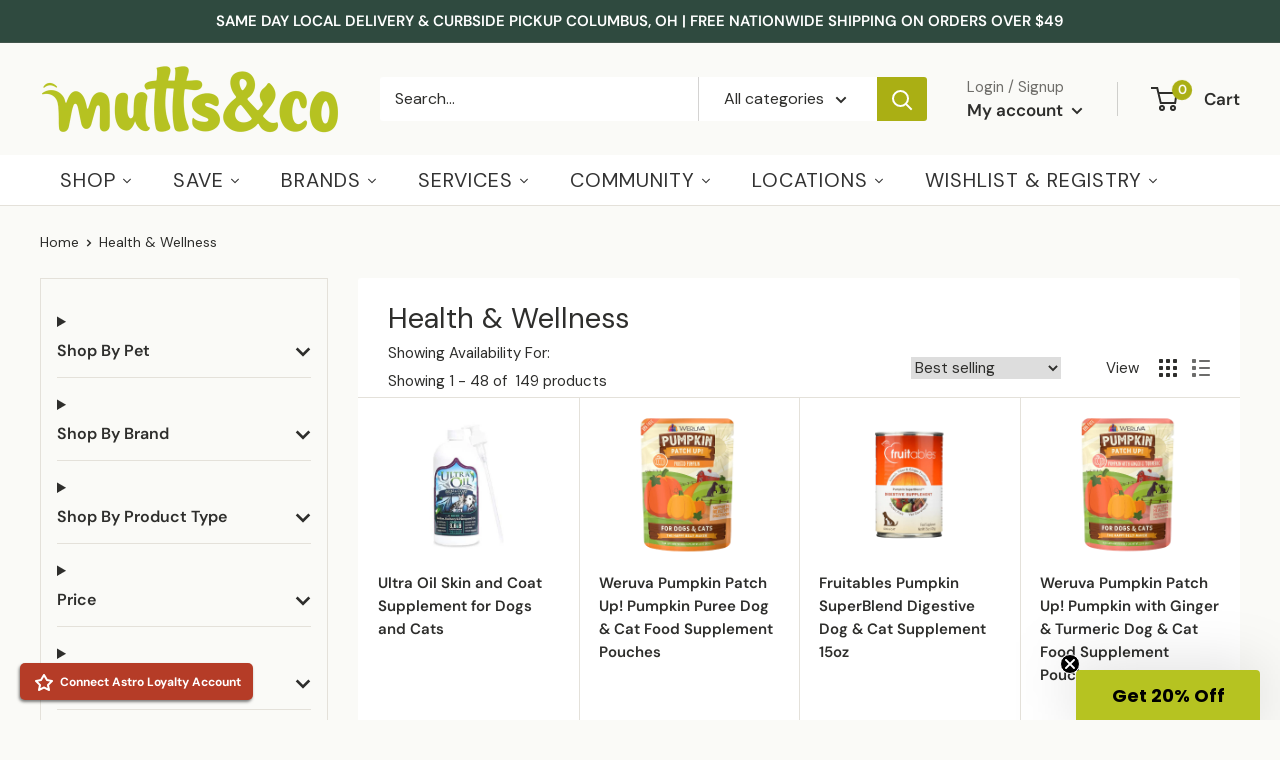

--- FILE ---
content_type: text/html; charset=utf-8
request_url: https://muttsandco.com/collections/health-care-and-supplements
body_size: 83750
content:

<!doctype html>

<html class="no-js" lang="en">
  <head>
    <meta charset="utf-8">
    <meta name="viewport" content="width=device-width, initial-scale=1.0, height=device-height, minimum-scale=1.0, maximum-scale=1.0">
    <meta name="theme-color" content="#2e2e2c"><title>Pet Supplements &amp; Health Care Columbus Ohio | Mutts &amp; Co
</title><meta name="description" content="Supplements and wellness products for dogs and cats. Free nationwide shipping, same day local delivery or curbside pickup at 7 Columbus Ohio Mutts &amp; Co stor"><link rel="canonical" href="https://muttsandco.com/collections/health-care-and-supplements">


<script async src="https://www.googletagmanager.com/gtag/js?id=GTM-MRB7CJ"></script>
<script>
 window.dataLayer = window.dataLayer || [];
 function gtag(){dataLayer.push(arguments);}
 gtag('js', new Date());
 gtag('config', 'GTM-MRB7CJ');
</script>

<script src="https://code.jquery.com/jquery-3.2.1.min.js"></script><link rel="shortcut icon" href="//muttsandco.com/cdn/shop/files/favicon-2_96x96.png?v=1613644408" type="image/png"><link rel="preload" as="style" href="//muttsandco.com/cdn/shop/t/62/assets/theme.css?v=1019280442079677751749561613">
    <link rel="preload" as="style" href="//muttsandco.com/cdn/shop/t/62/assets/custom.css?v=41154567675844710931736773552">
    <link rel="preload" as="script" href="//muttsandco.com/cdn/shop/t/62/assets/theme.js?v=89492398295260629421749561614">
    <link rel="preconnect" href="https://cdn.shopify.com">
    <link rel="preconnect" href="https://fonts.shopifycdn.com">
    <link rel="dns-prefetch" href="https://productreviews.shopifycdn.com">
    <link rel="dns-prefetch" href="https://ajax.googleapis.com">
    <link rel="dns-prefetch" href="https://maps.googleapis.com">
    <link rel="dns-prefetch" href="https://maps.gstatic.com">

    <meta property="og:type" content="website">
  <meta property="og:title" content="Health &amp; Wellness">
  <meta property="og:image" content="http://muttsandco.com/cdn/shop/products/33062_5c1925a83336a7.35130826_supp1.png?v=1623720180">
  <meta property="og:image:secure_url" content="https://muttsandco.com/cdn/shop/products/33062_5c1925a83336a7.35130826_supp1.png?v=1623720180">
  <meta property="og:image:width" content="300">
  <meta property="og:image:height" content="300"><meta property="og:description" content="Supplements and wellness products for dogs and cats. Free nationwide shipping, same day local delivery or curbside pickup at 7 Columbus Ohio Mutts &amp; Co stores."><meta property="og:url" content="https://muttsandco.com/collections/health-care-and-supplements">
<meta property="og:site_name" content="Mutts &amp; Co."><meta name="twitter:card" content="summary"><meta name="twitter:title" content="Health & Wellness">
  <meta name="twitter:description" content="">
  <meta name="twitter:image" content="https://muttsandco.com/cdn/shop/products/33062_5c1925a83336a7.35130826_supp1_600x600_crop_center.png?v=1623720180">
    <link rel="preload" href="//muttsandco.com/cdn/fonts/dm_sans/dmsans_n4.ec80bd4dd7e1a334c969c265873491ae56018d72.woff2" as="font" type="font/woff2" crossorigin><link rel="preload" href="//muttsandco.com/cdn/fonts/dm_sans/dmsans_n4.ec80bd4dd7e1a334c969c265873491ae56018d72.woff2" as="font" type="font/woff2" crossorigin><style>
  @font-face {
  font-family: "DM Sans";
  font-weight: 400;
  font-style: normal;
  font-display: swap;
  src: url("//muttsandco.com/cdn/fonts/dm_sans/dmsans_n4.ec80bd4dd7e1a334c969c265873491ae56018d72.woff2") format("woff2"),
       url("//muttsandco.com/cdn/fonts/dm_sans/dmsans_n4.87bdd914d8a61247b911147ae68e754d695c58a6.woff") format("woff");
}

  @font-face {
  font-family: "DM Sans";
  font-weight: 400;
  font-style: normal;
  font-display: swap;
  src: url("//muttsandco.com/cdn/fonts/dm_sans/dmsans_n4.ec80bd4dd7e1a334c969c265873491ae56018d72.woff2") format("woff2"),
       url("//muttsandco.com/cdn/fonts/dm_sans/dmsans_n4.87bdd914d8a61247b911147ae68e754d695c58a6.woff") format("woff");
}

@font-face {
  font-family: "DM Sans";
  font-weight: 600;
  font-style: normal;
  font-display: swap;
  src: url("//muttsandco.com/cdn/fonts/dm_sans/dmsans_n6.70a2453ea926d613c6a2f89af05180d14b3a7c96.woff2") format("woff2"),
       url("//muttsandco.com/cdn/fonts/dm_sans/dmsans_n6.355605667bef215872257574b57fc097044f7e20.woff") format("woff");
}

@font-face {
  font-family: "DM Sans";
  font-weight: 400;
  font-style: italic;
  font-display: swap;
  src: url("//muttsandco.com/cdn/fonts/dm_sans/dmsans_i4.b8fe05e69ee95d5a53155c346957d8cbf5081c1a.woff2") format("woff2"),
       url("//muttsandco.com/cdn/fonts/dm_sans/dmsans_i4.403fe28ee2ea63e142575c0aa47684d65f8c23a0.woff") format("woff");
}


  @font-face {
  font-family: "DM Sans";
  font-weight: 700;
  font-style: normal;
  font-display: swap;
  src: url("//muttsandco.com/cdn/fonts/dm_sans/dmsans_n7.97e21d81502002291ea1de8aefb79170c6946ce5.woff2") format("woff2"),
       url("//muttsandco.com/cdn/fonts/dm_sans/dmsans_n7.af5c214f5116410ca1d53a2090665620e78e2e1b.woff") format("woff");
}

  @font-face {
  font-family: "DM Sans";
  font-weight: 400;
  font-style: italic;
  font-display: swap;
  src: url("//muttsandco.com/cdn/fonts/dm_sans/dmsans_i4.b8fe05e69ee95d5a53155c346957d8cbf5081c1a.woff2") format("woff2"),
       url("//muttsandco.com/cdn/fonts/dm_sans/dmsans_i4.403fe28ee2ea63e142575c0aa47684d65f8c23a0.woff") format("woff");
}

  @font-face {
  font-family: "DM Sans";
  font-weight: 700;
  font-style: italic;
  font-display: swap;
  src: url("//muttsandco.com/cdn/fonts/dm_sans/dmsans_i7.52b57f7d7342eb7255084623d98ab83fd96e7f9b.woff2") format("woff2"),
       url("//muttsandco.com/cdn/fonts/dm_sans/dmsans_i7.d5e14ef18a1d4a8ce78a4187580b4eb1759c2eda.woff") format("woff");
}


  :root {
    --default-text-font-size : 15px;
    --base-text-font-size    : 16px;
    --heading-font-family    : "DM Sans", sans-serif;
    --heading-font-weight    : 400;
    --heading-font-style     : normal;
    --text-font-family       : "DM Sans", sans-serif;
    --text-font-weight       : 400;
    --text-font-style        : normal;
    --text-font-bolder-weight: 600;
    --text-link-decoration   : underline;

    --text-color               : #2e2e2c;
    --text-color-rgb           : 46, 46, 44;
    --heading-color            : #2e2e2c;
    --border-color             : #e4e1da;
    --border-color-rgb         : 228, 225, 218;
    --form-border-color        : #d9d5cb;
    --accent-color             : #2e2e2c;
    --accent-color-rgb         : 46, 46, 44;
    --link-color               : #aaaf14;
    --link-color-hover         : #676a0c;
    --background               : #fafaf7;
    --secondary-background     : #ffffff;
    --secondary-background-rgb : 255, 255, 255;
    --accent-background        : rgba(46, 46, 44, 0.08);

    --input-background: #ffffff;

    --error-color       : #c44237;
    --error-background  : rgba(196, 66, 55, 0.07);
    --success-color     : #aaaf14;
    --success-background: rgba(170, 175, 20, 0.11);

    --primary-button-background      : #aaaf14;
    --primary-button-background-rgb  : 170, 175, 20;
    --primary-button-text-color      : #ffffff;
    --secondary-button-background    : #aaaf14;
    --secondary-button-background-rgb: 170, 175, 20;
    --secondary-button-text-color    : #ffffff;

    --header-background      : #fafaf7;
    --header-text-color      : #2e2e2c;
    --header-light-text-color: #6f6e6a;
    --header-border-color    : rgba(111, 110, 106, 0.3);
    --header-accent-color    : #aaaf14;

    --footer-background-color:    #2f4a3f;
    --footer-heading-text-color:  #fafaf7;
    --footer-body-text-color:     #fafaf7;
    --footer-body-text-color-rgb: 250, 250, 247;
    --footer-accent-color:        #aaaf14;
    --footer-accent-color-rgb:    170, 175, 20;
    --footer-border:              none;
    
    --flickity-arrow-color: #b9b19f;--product-on-sale-accent           : #c44237;
    --product-on-sale-accent-rgb       : 196, 66, 55;
    --product-on-sale-color            : #ffffff;
    --product-in-stock-color           : #2e2e2c;
    --product-low-stock-color          : #c44237;
    --product-sold-out-color           : #8a9297;
    --product-custom-label-1-background: #008a00;
    --product-custom-label-1-color     : #ffffff;
    --product-custom-label-2-background: #00a500;
    --product-custom-label-2-color     : #ffffff;
    --product-review-star-color        : #ffcd50;

    --mobile-container-gutter : 20px;
    --desktop-container-gutter: 40px;

    /* Shopify related variables */
    --payment-terms-background-color: #fafaf7;
  }
</style>

<script>
  // IE11 does not have support for CSS variables, so we have to polyfill them
  if (!(((window || {}).CSS || {}).supports && window.CSS.supports('(--a: 0)'))) {
    const script = document.createElement('script');
    script.type = 'text/javascript';
    script.src = 'https://cdn.jsdelivr.net/npm/css-vars-ponyfill@2';
    script.onload = function() {
      cssVars({});
    };

    document.getElementsByTagName('head')[0].appendChild(script);
  }
</script>


    <script>window.performance && window.performance.mark && window.performance.mark('shopify.content_for_header.start');</script><meta name="google-site-verification" content="xU7v1eVik88VW9EiRb9WQzaDeGpj3Fcx2HTOv4bqC4s">
<meta id="shopify-digital-wallet" name="shopify-digital-wallet" content="/8379072627/digital_wallets/dialog">
<meta name="shopify-checkout-api-token" content="0c9224dfbd773e36fa8e2b91ecd9ffb5">
<meta id="in-context-paypal-metadata" data-shop-id="8379072627" data-venmo-supported="false" data-environment="production" data-locale="en_US" data-paypal-v4="true" data-currency="USD">
<link rel="alternate" type="application/atom+xml" title="Feed" href="/collections/health-care-and-supplements.atom" />
<link rel="next" href="/collections/health-care-and-supplements?page=2">
<link rel="alternate" type="application/json+oembed" href="https://muttsandco.com/collections/health-care-and-supplements.oembed">
<script async="async" src="/checkouts/internal/preloads.js?locale=en-US"></script>
<link rel="preconnect" href="https://shop.app" crossorigin="anonymous">
<script async="async" src="https://shop.app/checkouts/internal/preloads.js?locale=en-US&shop_id=8379072627" crossorigin="anonymous"></script>
<script id="shopify-features" type="application/json">{"accessToken":"0c9224dfbd773e36fa8e2b91ecd9ffb5","betas":["rich-media-storefront-analytics"],"domain":"muttsandco.com","predictiveSearch":true,"shopId":8379072627,"locale":"en"}</script>
<script>var Shopify = Shopify || {};
Shopify.shop = "muttsandco.myshopify.com";
Shopify.locale = "en";
Shopify.currency = {"active":"USD","rate":"1.0"};
Shopify.country = "US";
Shopify.theme = {"name":"MUTTS \u0026 CO - PRODUCTION - WINTER 2025","id":133019009215,"schema_name":"Warehouse","schema_version":"4.0.0","theme_store_id":null,"role":"main"};
Shopify.theme.handle = "null";
Shopify.theme.style = {"id":null,"handle":null};
Shopify.cdnHost = "muttsandco.com/cdn";
Shopify.routes = Shopify.routes || {};
Shopify.routes.root = "/";</script>
<script type="module">!function(o){(o.Shopify=o.Shopify||{}).modules=!0}(window);</script>
<script>!function(o){function n(){var o=[];function n(){o.push(Array.prototype.slice.apply(arguments))}return n.q=o,n}var t=o.Shopify=o.Shopify||{};t.loadFeatures=n(),t.autoloadFeatures=n()}(window);</script>
<script>
  window.ShopifyPay = window.ShopifyPay || {};
  window.ShopifyPay.apiHost = "shop.app\/pay";
  window.ShopifyPay.redirectState = null;
</script>
<script id="shop-js-analytics" type="application/json">{"pageType":"collection"}</script>
<script defer="defer" async type="module" src="//muttsandco.com/cdn/shopifycloud/shop-js/modules/v2/client.init-shop-cart-sync_C5BV16lS.en.esm.js"></script>
<script defer="defer" async type="module" src="//muttsandco.com/cdn/shopifycloud/shop-js/modules/v2/chunk.common_CygWptCX.esm.js"></script>
<script type="module">
  await import("//muttsandco.com/cdn/shopifycloud/shop-js/modules/v2/client.init-shop-cart-sync_C5BV16lS.en.esm.js");
await import("//muttsandco.com/cdn/shopifycloud/shop-js/modules/v2/chunk.common_CygWptCX.esm.js");

  window.Shopify.SignInWithShop?.initShopCartSync?.({"fedCMEnabled":true,"windoidEnabled":true});

</script>
<script>
  window.Shopify = window.Shopify || {};
  if (!window.Shopify.featureAssets) window.Shopify.featureAssets = {};
  window.Shopify.featureAssets['shop-js'] = {"shop-cart-sync":["modules/v2/client.shop-cart-sync_ZFArdW7E.en.esm.js","modules/v2/chunk.common_CygWptCX.esm.js"],"init-fed-cm":["modules/v2/client.init-fed-cm_CmiC4vf6.en.esm.js","modules/v2/chunk.common_CygWptCX.esm.js"],"shop-button":["modules/v2/client.shop-button_tlx5R9nI.en.esm.js","modules/v2/chunk.common_CygWptCX.esm.js"],"shop-cash-offers":["modules/v2/client.shop-cash-offers_DOA2yAJr.en.esm.js","modules/v2/chunk.common_CygWptCX.esm.js","modules/v2/chunk.modal_D71HUcav.esm.js"],"init-windoid":["modules/v2/client.init-windoid_sURxWdc1.en.esm.js","modules/v2/chunk.common_CygWptCX.esm.js"],"shop-toast-manager":["modules/v2/client.shop-toast-manager_ClPi3nE9.en.esm.js","modules/v2/chunk.common_CygWptCX.esm.js"],"init-shop-email-lookup-coordinator":["modules/v2/client.init-shop-email-lookup-coordinator_B8hsDcYM.en.esm.js","modules/v2/chunk.common_CygWptCX.esm.js"],"init-shop-cart-sync":["modules/v2/client.init-shop-cart-sync_C5BV16lS.en.esm.js","modules/v2/chunk.common_CygWptCX.esm.js"],"avatar":["modules/v2/client.avatar_BTnouDA3.en.esm.js"],"pay-button":["modules/v2/client.pay-button_FdsNuTd3.en.esm.js","modules/v2/chunk.common_CygWptCX.esm.js"],"init-customer-accounts":["modules/v2/client.init-customer-accounts_DxDtT_ad.en.esm.js","modules/v2/client.shop-login-button_C5VAVYt1.en.esm.js","modules/v2/chunk.common_CygWptCX.esm.js","modules/v2/chunk.modal_D71HUcav.esm.js"],"init-shop-for-new-customer-accounts":["modules/v2/client.init-shop-for-new-customer-accounts_ChsxoAhi.en.esm.js","modules/v2/client.shop-login-button_C5VAVYt1.en.esm.js","modules/v2/chunk.common_CygWptCX.esm.js","modules/v2/chunk.modal_D71HUcav.esm.js"],"shop-login-button":["modules/v2/client.shop-login-button_C5VAVYt1.en.esm.js","modules/v2/chunk.common_CygWptCX.esm.js","modules/v2/chunk.modal_D71HUcav.esm.js"],"init-customer-accounts-sign-up":["modules/v2/client.init-customer-accounts-sign-up_CPSyQ0Tj.en.esm.js","modules/v2/client.shop-login-button_C5VAVYt1.en.esm.js","modules/v2/chunk.common_CygWptCX.esm.js","modules/v2/chunk.modal_D71HUcav.esm.js"],"shop-follow-button":["modules/v2/client.shop-follow-button_Cva4Ekp9.en.esm.js","modules/v2/chunk.common_CygWptCX.esm.js","modules/v2/chunk.modal_D71HUcav.esm.js"],"checkout-modal":["modules/v2/client.checkout-modal_BPM8l0SH.en.esm.js","modules/v2/chunk.common_CygWptCX.esm.js","modules/v2/chunk.modal_D71HUcav.esm.js"],"lead-capture":["modules/v2/client.lead-capture_Bi8yE_yS.en.esm.js","modules/v2/chunk.common_CygWptCX.esm.js","modules/v2/chunk.modal_D71HUcav.esm.js"],"shop-login":["modules/v2/client.shop-login_D6lNrXab.en.esm.js","modules/v2/chunk.common_CygWptCX.esm.js","modules/v2/chunk.modal_D71HUcav.esm.js"],"payment-terms":["modules/v2/client.payment-terms_CZxnsJam.en.esm.js","modules/v2/chunk.common_CygWptCX.esm.js","modules/v2/chunk.modal_D71HUcav.esm.js"]};
</script>
<script>(function() {
  var isLoaded = false;
  function asyncLoad() {
    if (isLoaded) return;
    isLoaded = true;
    var urls = ["https:\/\/formbuilder.hulkapps.com\/skeletopapp.js?shop=muttsandco.myshopify.com","https:\/\/cdn.instantbrandpage.lowfruitsolutions.com\/87ba892bc9ea02bd34705d5583430eb5\/featured-slider-35eb460fa8c7439c19ede1901ffc41f3.js?shop=muttsandco.myshopify.com","https:\/\/cdn.instantbrandpage.lowfruitsolutions.com\/87ba892bc9ea02bd34705d5583430eb5\/brand-page-7bbe7c8eca4dff40a67179230b242025.js?shop=muttsandco.myshopify.com","https:\/\/cdn.nfcube.com\/instafeed-ab6b2258541107740a885a63d3ba5ce9.js?shop=muttsandco.myshopify.com","https:\/\/cdn-bundler.nice-team.net\/app\/js\/bundler.js?shop=muttsandco.myshopify.com","https:\/\/cdn-app.sealsubscriptions.com\/shopify\/public\/js\/sealsubscriptions.js?shop=muttsandco.myshopify.com"];
    for (var i = 0; i < urls.length; i++) {
      var s = document.createElement('script');
      s.type = 'text/javascript';
      s.async = true;
      s.src = urls[i];
      var x = document.getElementsByTagName('script')[0];
      x.parentNode.insertBefore(s, x);
    }
  };
  if(window.attachEvent) {
    window.attachEvent('onload', asyncLoad);
  } else {
    window.addEventListener('load', asyncLoad, false);
  }
})();</script>
<script id="__st">var __st={"a":8379072627,"offset":-18000,"reqid":"9ced796b-13b9-469e-a067-18fb3cf36fd5-1768764592","pageurl":"muttsandco.com\/collections\/health-care-and-supplements","u":"da136fd8385d","p":"collection","rtyp":"collection","rid":61409853555};</script>
<script>window.ShopifyPaypalV4VisibilityTracking = true;</script>
<script id="captcha-bootstrap">!function(){'use strict';const t='contact',e='account',n='new_comment',o=[[t,t],['blogs',n],['comments',n],[t,'customer']],c=[[e,'customer_login'],[e,'guest_login'],[e,'recover_customer_password'],[e,'create_customer']],r=t=>t.map((([t,e])=>`form[action*='/${t}']:not([data-nocaptcha='true']) input[name='form_type'][value='${e}']`)).join(','),a=t=>()=>t?[...document.querySelectorAll(t)].map((t=>t.form)):[];function s(){const t=[...o],e=r(t);return a(e)}const i='password',u='form_key',d=['recaptcha-v3-token','g-recaptcha-response','h-captcha-response',i],f=()=>{try{return window.sessionStorage}catch{return}},m='__shopify_v',_=t=>t.elements[u];function p(t,e,n=!1){try{const o=window.sessionStorage,c=JSON.parse(o.getItem(e)),{data:r}=function(t){const{data:e,action:n}=t;return t[m]||n?{data:e,action:n}:{data:t,action:n}}(c);for(const[e,n]of Object.entries(r))t.elements[e]&&(t.elements[e].value=n);n&&o.removeItem(e)}catch(o){console.error('form repopulation failed',{error:o})}}const l='form_type',E='cptcha';function T(t){t.dataset[E]=!0}const w=window,h=w.document,L='Shopify',v='ce_forms',y='captcha';let A=!1;((t,e)=>{const n=(g='f06e6c50-85a8-45c8-87d0-21a2b65856fe',I='https://cdn.shopify.com/shopifycloud/storefront-forms-hcaptcha/ce_storefront_forms_captcha_hcaptcha.v1.5.2.iife.js',D={infoText:'Protected by hCaptcha',privacyText:'Privacy',termsText:'Terms'},(t,e,n)=>{const o=w[L][v],c=o.bindForm;if(c)return c(t,g,e,D).then(n);var r;o.q.push([[t,g,e,D],n]),r=I,A||(h.body.append(Object.assign(h.createElement('script'),{id:'captcha-provider',async:!0,src:r})),A=!0)});var g,I,D;w[L]=w[L]||{},w[L][v]=w[L][v]||{},w[L][v].q=[],w[L][y]=w[L][y]||{},w[L][y].protect=function(t,e){n(t,void 0,e),T(t)},Object.freeze(w[L][y]),function(t,e,n,w,h,L){const[v,y,A,g]=function(t,e,n){const i=e?o:[],u=t?c:[],d=[...i,...u],f=r(d),m=r(i),_=r(d.filter((([t,e])=>n.includes(e))));return[a(f),a(m),a(_),s()]}(w,h,L),I=t=>{const e=t.target;return e instanceof HTMLFormElement?e:e&&e.form},D=t=>v().includes(t);t.addEventListener('submit',(t=>{const e=I(t);if(!e)return;const n=D(e)&&!e.dataset.hcaptchaBound&&!e.dataset.recaptchaBound,o=_(e),c=g().includes(e)&&(!o||!o.value);(n||c)&&t.preventDefault(),c&&!n&&(function(t){try{if(!f())return;!function(t){const e=f();if(!e)return;const n=_(t);if(!n)return;const o=n.value;o&&e.removeItem(o)}(t);const e=Array.from(Array(32),(()=>Math.random().toString(36)[2])).join('');!function(t,e){_(t)||t.append(Object.assign(document.createElement('input'),{type:'hidden',name:u})),t.elements[u].value=e}(t,e),function(t,e){const n=f();if(!n)return;const o=[...t.querySelectorAll(`input[type='${i}']`)].map((({name:t})=>t)),c=[...d,...o],r={};for(const[a,s]of new FormData(t).entries())c.includes(a)||(r[a]=s);n.setItem(e,JSON.stringify({[m]:1,action:t.action,data:r}))}(t,e)}catch(e){console.error('failed to persist form',e)}}(e),e.submit())}));const S=(t,e)=>{t&&!t.dataset[E]&&(n(t,e.some((e=>e===t))),T(t))};for(const o of['focusin','change'])t.addEventListener(o,(t=>{const e=I(t);D(e)&&S(e,y())}));const B=e.get('form_key'),M=e.get(l),P=B&&M;t.addEventListener('DOMContentLoaded',(()=>{const t=y();if(P)for(const e of t)e.elements[l].value===M&&p(e,B);[...new Set([...A(),...v().filter((t=>'true'===t.dataset.shopifyCaptcha))])].forEach((e=>S(e,t)))}))}(h,new URLSearchParams(w.location.search),n,t,e,['guest_login'])})(!0,!0)}();</script>
<script integrity="sha256-4kQ18oKyAcykRKYeNunJcIwy7WH5gtpwJnB7kiuLZ1E=" data-source-attribution="shopify.loadfeatures" defer="defer" src="//muttsandco.com/cdn/shopifycloud/storefront/assets/storefront/load_feature-a0a9edcb.js" crossorigin="anonymous"></script>
<script crossorigin="anonymous" defer="defer" src="//muttsandco.com/cdn/shopifycloud/storefront/assets/shopify_pay/storefront-65b4c6d7.js?v=20250812"></script>
<script data-source-attribution="shopify.dynamic_checkout.dynamic.init">var Shopify=Shopify||{};Shopify.PaymentButton=Shopify.PaymentButton||{isStorefrontPortableWallets:!0,init:function(){window.Shopify.PaymentButton.init=function(){};var t=document.createElement("script");t.src="https://muttsandco.com/cdn/shopifycloud/portable-wallets/latest/portable-wallets.en.js",t.type="module",document.head.appendChild(t)}};
</script>
<script data-source-attribution="shopify.dynamic_checkout.buyer_consent">
  function portableWalletsHideBuyerConsent(e){var t=document.getElementById("shopify-buyer-consent"),n=document.getElementById("shopify-subscription-policy-button");t&&n&&(t.classList.add("hidden"),t.setAttribute("aria-hidden","true"),n.removeEventListener("click",e))}function portableWalletsShowBuyerConsent(e){var t=document.getElementById("shopify-buyer-consent"),n=document.getElementById("shopify-subscription-policy-button");t&&n&&(t.classList.remove("hidden"),t.removeAttribute("aria-hidden"),n.addEventListener("click",e))}window.Shopify?.PaymentButton&&(window.Shopify.PaymentButton.hideBuyerConsent=portableWalletsHideBuyerConsent,window.Shopify.PaymentButton.showBuyerConsent=portableWalletsShowBuyerConsent);
</script>
<script data-source-attribution="shopify.dynamic_checkout.cart.bootstrap">document.addEventListener("DOMContentLoaded",(function(){function t(){return document.querySelector("shopify-accelerated-checkout-cart, shopify-accelerated-checkout")}if(t())Shopify.PaymentButton.init();else{new MutationObserver((function(e,n){t()&&(Shopify.PaymentButton.init(),n.disconnect())})).observe(document.body,{childList:!0,subtree:!0})}}));
</script>
<link id="shopify-accelerated-checkout-styles" rel="stylesheet" media="screen" href="https://muttsandco.com/cdn/shopifycloud/portable-wallets/latest/accelerated-checkout-backwards-compat.css" crossorigin="anonymous">
<style id="shopify-accelerated-checkout-cart">
        #shopify-buyer-consent {
  margin-top: 1em;
  display: inline-block;
  width: 100%;
}

#shopify-buyer-consent.hidden {
  display: none;
}

#shopify-subscription-policy-button {
  background: none;
  border: none;
  padding: 0;
  text-decoration: underline;
  font-size: inherit;
  cursor: pointer;
}

#shopify-subscription-policy-button::before {
  box-shadow: none;
}

      </style>

<script>window.performance && window.performance.mark && window.performance.mark('shopify.content_for_header.end');</script>

    <style>
      
          
          .color-scheme-1 {
            --color-text: #2e2e2c;
            --color-background: #fafaf7;
            --color-background-gradient: ;
            --color-button: #aaaf14;
            --color-button-text: #2e2e2c;
            --color-button-hover: #2e2e2c;
            --color-button-border: #aaaf14;
            --color-two-button: #fafaf7;
            --color-two-button-text: #aaaf14;
            --color-two-button-hover: #2e2e2c;
            --color-two-button-border: #aaaf14;
            --color-icons: #aaaf14;
            --color-links: #00badb;
          }
      
    </style>

    <link rel="stylesheet" href="//muttsandco.com/cdn/shop/t/62/assets/theme.css?v=1019280442079677751749561613">
    <link rel="stylesheet" href="//muttsandco.com/cdn/shop/t/62/assets/custom.css?v=41154567675844710931736773552">
    <link rel="stylesheet" href="//muttsandco.com/cdn/shop/t/62/assets/new-custom.css?v=150323109680514753871697721955">  
    <link rel="stylesheet" href="//muttsandco.com/cdn/shop/t/62/assets/add-to-cart-popup.css?v=38428939770207963601749561613">  
    


  <script type="application/ld+json">
  {
    "@context": "https://schema.org",
    "@type": "BreadcrumbList",
  "itemListElement": [{
      "@type": "ListItem",
      "position": 1,
      "name": "Home",
      "item": "https://muttsandco.com"
    },{
          "@type": "ListItem",
          "position": 2,
          "name": "Health \u0026 Wellness",
          "item": "https://muttsandco.com/collections/health-care-and-supplements"
        }]
  }
  </script>



    <script>
      // This allows to expose several variables to the global scope, to be used in scripts
      window.theme = {
        pageType: "collection",
        cartCount: 0,
        moneyFormat: "${{amount}}",
        moneyWithCurrencyFormat: "${{amount}} USD",
        currencyCodeEnabled: false,
        showDiscount: true,
        discountMode: "percentage",
        cartType: "popup"
      };

      window.routes = {
        rootUrl: "\/",
        rootUrlWithoutSlash: '',
        cartUrl: "\/cart",
        cartAddUrl: "\/cart\/add",
        cartChangeUrl: "\/cart\/change",
        searchUrl: "\/search",
        productRecommendationsUrl: "\/recommendations\/products"
      };

      window.languages = {
        productRegularPrice: "Regular price",
        productSalePrice: "Sale price",
        collectionOnSaleLabel: "Save {{savings}}",
        productFormUnavailable: "Unavailable",
        productFormAddToCart: "Add to cart",
        productFormPreOrder: "Pre-order",
        productFormSoldOut: "Sold out",
        productAdded: "Product has been added to your cart",
        productAddedShort: "Added!",
        shippingEstimatorNoResults: "No shipping could be found for your address.",
        shippingEstimatorOneResult: "There is one shipping rate for your address:",
        shippingEstimatorMultipleResults: "There are {{count}} shipping rates for your address:",
        shippingEstimatorErrors: "There are some errors:"
      };

      document.documentElement.className = document.documentElement.className.replace('no-js', 'js');
    </script><script src="//muttsandco.com/cdn/shop/t/62/assets/theme.js?v=89492398295260629421749561614" defer></script>
    <script src="//muttsandco.com/cdn/shop/t/62/assets/custom.js?v=168380169816627197051736773552" defer></script>
    <script src="//muttsandco.com/cdn/shop/t/62/assets/add-to-cart-popup.js?v=65142910540940433451749561613" defer></script><script>
        (function () {
          window.onpageshow = function() {
            // We force re-freshing the cart content onpageshow, as most browsers will serve a cache copy when hitting the
            // back button, which cause staled data
            if ( window.theme.cartType !== 'popup' ) {
              document.documentElement.dispatchEvent(new CustomEvent('cart:refresh', {
                bubbles: true,
                detail: {scrollToTop: false}
              }));
            }
          };
        })();
      </script><!--begin-boost-pfs-filter-css-->
   
 <!--end-boost-pfs-filter-css-->

 

  





<!-- BEGIN app block: shopify://apps/multi-location-inv/blocks/app-embed/982328e1-99f7-4a7e-8266-6aed71bf0021 -->


  
    <script src="https://cdn.shopify.com/extensions/019bc8d2-cea0-7a5e-8ad1-2f50d795a504/inventory-info-theme-exrtensions-180/assets/common.bundle.js"></script>
  

<style>
  .iia-icon svg{height:18px;width:18px}.iia-disabled-button{pointer-events:none}.iia-hidden {display: none;}
</style>
<script>
      window.inventoryInfo = window.inventoryInfo || {};
      window.inventoryInfo.shop = window.inventoryInfo.shop || {};
      window.inventoryInfo.shop.shopifyDomain = 'muttsandco.myshopify.com';
      window.inventoryInfo.shop.locale = 'en';
      window.inventoryInfo.pageType = 'collection';
      
        window.inventoryInfo.settings = {"templateType":2,"hiddenLocation":{"13534658675":true,"13408272499":true,"64214565055":true,"13647315059":true,"13534724211":true,"13534691443":true,"12049449075":true},"showLocationByRules":true,"expandable":true,"onlineLocationLabel":"In Store","onlineLocation":false,"collectionFiltering":{"enabled":false},"uiEnabled":true,"metafieldV2":{"inProgress":true,"enabled":true},"initExpand":true,"threshold":false,"productWidgetTemplate":"default","stockLocationRules":{"blockCountryPurchaseRules":[{"locationId":13534658675,"countryCode":"US"},{"locationId":64214565055,"countryCode":"US"},{"locationId":13534691443,"countryCode":"US"},{"locationId":13647315059,"countryCode":"US"},{"locationId":13408272499,"countryCode":"US"},{"locationId":13534724211,"countryCode":"US"},{"locationId":12049449075,"countryCode":"US"}],"customerTagRules":{"blockOutOfStock":false,"tags":{}}},"hideSoldOut":true,"batchProcessing":{"isDiscover":true,"startTime":"Tue, 06 Jun 2023 01:03:26 GMT"},"metafield":{},"hideLocationDetails":true,"stockMessageRules":[{"msg":"{{location-name}} - Sold out","qty":0,"operator":"==="},{"msg":"{{location-name}} - Low stock","qty":5,"operator":"<="},{"msg":"{{location-name}} - High stock","qty":5,"operator":">="}],"header":"Local Pickup Availability","showOnSoldOut":false,"geo":{"enabled":false}};
        
          window.inventoryInfo.locationSettings = {"details":[{"id":13534658675,"displayOrder":1},{"id":68161798335,"displayOrder":2},{"id":64214565055,"displayOrder":3},{"id":13534691443,"displayOrder":4},{"id":13647315059,"displayOrder":5},{"id":13408272499,"displayOrder":6},{"id":13534724211,"displayOrder":7},{"id":12049449075,"displayOrder":8}]};
        
      
      
</script>


  
 

 


 
    
      <script src="https://cdn.shopify.com/extensions/019bc8d2-cea0-7a5e-8ad1-2f50d795a504/inventory-info-theme-exrtensions-180/assets/main.bundle.js"></script>
    

<!-- END app block --><!-- BEGIN app block: shopify://apps/judge-me-reviews/blocks/judgeme_core/61ccd3b1-a9f2-4160-9fe9-4fec8413e5d8 --><!-- Start of Judge.me Core -->






<link rel="dns-prefetch" href="https://cdnwidget.judge.me">
<link rel="dns-prefetch" href="https://cdn.judge.me">
<link rel="dns-prefetch" href="https://cdn1.judge.me">
<link rel="dns-prefetch" href="https://api.judge.me">

<script data-cfasync='false' class='jdgm-settings-script'>window.jdgmSettings={"pagination":5,"disable_web_reviews":false,"badge_no_review_text":"No reviews","badge_n_reviews_text":"{{ n }} review/reviews","hide_badge_preview_if_no_reviews":true,"badge_hide_text":false,"enforce_center_preview_badge":false,"widget_title":"Customer Reviews","widget_open_form_text":"Write a review","widget_close_form_text":"Cancel review","widget_refresh_page_text":"Refresh page","widget_summary_text":"Based on {{ number_of_reviews }} review/reviews","widget_no_review_text":"Be the first to write a review","widget_name_field_text":"Display name","widget_verified_name_field_text":"Verified Name (public)","widget_name_placeholder_text":"Display name","widget_required_field_error_text":"This field is required.","widget_email_field_text":"Email address","widget_verified_email_field_text":"Verified Email (private, can not be edited)","widget_email_placeholder_text":"Your email address","widget_email_field_error_text":"Please enter a valid email address.","widget_rating_field_text":"Rating","widget_review_title_field_text":"Review Title","widget_review_title_placeholder_text":"Give your review a title","widget_review_body_field_text":"Review content","widget_review_body_placeholder_text":"Start writing here...","widget_pictures_field_text":"Picture/Video (optional)","widget_submit_review_text":"Submit Review","widget_submit_verified_review_text":"Submit Verified Review","widget_submit_success_msg_with_auto_publish":"Thank you! Please refresh the page in a few moments to see your review. You can remove or edit your review by logging into \u003ca href='https://judge.me/login' target='_blank' rel='nofollow noopener'\u003eJudge.me\u003c/a\u003e","widget_submit_success_msg_no_auto_publish":"Thank you! Your review will be published as soon as it is approved by the shop admin. You can remove or edit your review by logging into \u003ca href='https://judge.me/login' target='_blank' rel='nofollow noopener'\u003eJudge.me\u003c/a\u003e","widget_show_default_reviews_out_of_total_text":"Showing {{ n_reviews_shown }} out of {{ n_reviews }} reviews.","widget_show_all_link_text":"Show all","widget_show_less_link_text":"Show less","widget_author_said_text":"{{ reviewer_name }} said:","widget_days_text":"{{ n }} days ago","widget_weeks_text":"{{ n }} week/weeks ago","widget_months_text":"{{ n }} month/months ago","widget_years_text":"{{ n }} year/years ago","widget_yesterday_text":"Yesterday","widget_today_text":"Today","widget_replied_text":"\u003e\u003e {{ shop_name }} replied:","widget_read_more_text":"Read more","widget_reviewer_name_as_initial":"","widget_rating_filter_color":"#fbcd0a","widget_rating_filter_see_all_text":"See all reviews","widget_sorting_most_recent_text":"Most Recent","widget_sorting_highest_rating_text":"Highest Rating","widget_sorting_lowest_rating_text":"Lowest Rating","widget_sorting_with_pictures_text":"Only Pictures","widget_sorting_most_helpful_text":"Most Helpful","widget_open_question_form_text":"Ask a question","widget_reviews_subtab_text":"Reviews","widget_questions_subtab_text":"Questions","widget_question_label_text":"Question","widget_answer_label_text":"Answer","widget_question_placeholder_text":"Write your question here","widget_submit_question_text":"Submit Question","widget_question_submit_success_text":"Thank you for your question! We will notify you once it gets answered.","verified_badge_text":"Verified","verified_badge_bg_color":"","verified_badge_text_color":"","verified_badge_placement":"left-of-reviewer-name","widget_review_max_height":"","widget_hide_border":false,"widget_social_share":false,"widget_thumb":false,"widget_review_location_show":false,"widget_location_format":"","all_reviews_include_out_of_store_products":true,"all_reviews_out_of_store_text":"(out of store)","all_reviews_pagination":100,"all_reviews_product_name_prefix_text":"about","enable_review_pictures":true,"enable_question_anwser":false,"widget_theme":"default","review_date_format":"mm/dd/yyyy","default_sort_method":"most-recent","widget_product_reviews_subtab_text":"Product Reviews","widget_shop_reviews_subtab_text":"Shop Reviews","widget_other_products_reviews_text":"Reviews for other products","widget_store_reviews_subtab_text":"Store reviews","widget_no_store_reviews_text":"This store hasn't received any reviews yet","widget_web_restriction_product_reviews_text":"This product hasn't received any reviews yet","widget_no_items_text":"No items found","widget_show_more_text":"Show more","widget_write_a_store_review_text":"Write a Store Review","widget_other_languages_heading":"Reviews in Other Languages","widget_translate_review_text":"Translate review to {{ language }}","widget_translating_review_text":"Translating...","widget_show_original_translation_text":"Show original ({{ language }})","widget_translate_review_failed_text":"Review couldn't be translated.","widget_translate_review_retry_text":"Retry","widget_translate_review_try_again_later_text":"Try again later","show_product_url_for_grouped_product":false,"widget_sorting_pictures_first_text":"Pictures First","show_pictures_on_all_rev_page_mobile":false,"show_pictures_on_all_rev_page_desktop":false,"floating_tab_hide_mobile_install_preference":false,"floating_tab_button_name":"★ Reviews","floating_tab_title":"Let customers speak for us","floating_tab_button_color":"","floating_tab_button_background_color":"","floating_tab_url":"","floating_tab_url_enabled":false,"floating_tab_tab_style":"text","all_reviews_text_badge_text":"Customers rate us {{ shop.metafields.judgeme.all_reviews_rating | round: 1 }}/5 based on {{ shop.metafields.judgeme.all_reviews_count }} reviews.","all_reviews_text_badge_text_branded_style":"{{ shop.metafields.judgeme.all_reviews_rating | round: 1 }} out of 5 stars based on {{ shop.metafields.judgeme.all_reviews_count }} reviews","is_all_reviews_text_badge_a_link":false,"show_stars_for_all_reviews_text_badge":false,"all_reviews_text_badge_url":"","all_reviews_text_style":"branded","all_reviews_text_color_style":"judgeme_brand_color","all_reviews_text_color":"#108474","all_reviews_text_show_jm_brand":false,"featured_carousel_show_header":true,"featured_carousel_title":"Let customers speak for us","testimonials_carousel_title":"Customers are saying","videos_carousel_title":"Real customer stories","cards_carousel_title":"Customers are saying","featured_carousel_count_text":"from {{ n }} reviews","featured_carousel_add_link_to_all_reviews_page":false,"featured_carousel_url":"","featured_carousel_show_images":true,"featured_carousel_autoslide_interval":5,"featured_carousel_arrows_on_the_sides":false,"featured_carousel_height":250,"featured_carousel_width":80,"featured_carousel_image_size":0,"featured_carousel_image_height":250,"featured_carousel_arrow_color":"#eeeeee","verified_count_badge_style":"branded","verified_count_badge_orientation":"horizontal","verified_count_badge_color_style":"judgeme_brand_color","verified_count_badge_color":"#108474","is_verified_count_badge_a_link":false,"verified_count_badge_url":"","verified_count_badge_show_jm_brand":true,"widget_rating_preset_default":5,"widget_first_sub_tab":"product-reviews","widget_show_histogram":true,"widget_histogram_use_custom_color":false,"widget_pagination_use_custom_color":false,"widget_star_use_custom_color":false,"widget_verified_badge_use_custom_color":false,"widget_write_review_use_custom_color":false,"picture_reminder_submit_button":"Upload Pictures","enable_review_videos":false,"mute_video_by_default":false,"widget_sorting_videos_first_text":"Videos First","widget_review_pending_text":"Pending","featured_carousel_items_for_large_screen":3,"social_share_options_order":"Facebook,Twitter","remove_microdata_snippet":true,"disable_json_ld":false,"enable_json_ld_products":false,"preview_badge_show_question_text":false,"preview_badge_no_question_text":"No questions","preview_badge_n_question_text":"{{ number_of_questions }} question/questions","qa_badge_show_icon":false,"qa_badge_position":"same-row","remove_judgeme_branding":true,"widget_add_search_bar":false,"widget_search_bar_placeholder":"Search","widget_sorting_verified_only_text":"Verified only","featured_carousel_theme":"default","featured_carousel_show_rating":true,"featured_carousel_show_title":true,"featured_carousel_show_body":true,"featured_carousel_show_date":false,"featured_carousel_show_reviewer":true,"featured_carousel_show_product":false,"featured_carousel_header_background_color":"#108474","featured_carousel_header_text_color":"#ffffff","featured_carousel_name_product_separator":"reviewed","featured_carousel_full_star_background":"#108474","featured_carousel_empty_star_background":"#dadada","featured_carousel_vertical_theme_background":"#f9fafb","featured_carousel_verified_badge_enable":true,"featured_carousel_verified_badge_color":"#108474","featured_carousel_border_style":"round","featured_carousel_review_line_length_limit":3,"featured_carousel_more_reviews_button_text":"Read more reviews","featured_carousel_view_product_button_text":"View product","all_reviews_page_load_reviews_on":"scroll","all_reviews_page_load_more_text":"Load More Reviews","disable_fb_tab_reviews":false,"enable_ajax_cdn_cache":false,"widget_advanced_speed_features":5,"widget_public_name_text":"displayed publicly like","default_reviewer_name":"John Smith","default_reviewer_name_has_non_latin":true,"widget_reviewer_anonymous":"Anonymous","medals_widget_title":"Judge.me Review Medals","medals_widget_background_color":"#f9fafb","medals_widget_position":"footer_all_pages","medals_widget_border_color":"#f9fafb","medals_widget_verified_text_position":"left","medals_widget_use_monochromatic_version":false,"medals_widget_elements_color":"#108474","show_reviewer_avatar":true,"widget_invalid_yt_video_url_error_text":"Not a YouTube video URL","widget_max_length_field_error_text":"Please enter no more than {0} characters.","widget_show_country_flag":false,"widget_show_collected_via_shop_app":true,"widget_verified_by_shop_badge_style":"light","widget_verified_by_shop_text":"Verified by Shop","widget_show_photo_gallery":false,"widget_load_with_code_splitting":true,"widget_ugc_install_preference":false,"widget_ugc_title":"Made by us, Shared by you","widget_ugc_subtitle":"Tag us to see your picture featured in our page","widget_ugc_arrows_color":"#ffffff","widget_ugc_primary_button_text":"Buy Now","widget_ugc_primary_button_background_color":"#108474","widget_ugc_primary_button_text_color":"#ffffff","widget_ugc_primary_button_border_width":"0","widget_ugc_primary_button_border_style":"none","widget_ugc_primary_button_border_color":"#108474","widget_ugc_primary_button_border_radius":"25","widget_ugc_secondary_button_text":"Load More","widget_ugc_secondary_button_background_color":"#ffffff","widget_ugc_secondary_button_text_color":"#108474","widget_ugc_secondary_button_border_width":"2","widget_ugc_secondary_button_border_style":"solid","widget_ugc_secondary_button_border_color":"#108474","widget_ugc_secondary_button_border_radius":"25","widget_ugc_reviews_button_text":"View Reviews","widget_ugc_reviews_button_background_color":"#ffffff","widget_ugc_reviews_button_text_color":"#108474","widget_ugc_reviews_button_border_width":"2","widget_ugc_reviews_button_border_style":"solid","widget_ugc_reviews_button_border_color":"#108474","widget_ugc_reviews_button_border_radius":"25","widget_ugc_reviews_button_link_to":"judgeme-reviews-page","widget_ugc_show_post_date":true,"widget_ugc_max_width":"800","widget_rating_metafield_value_type":true,"widget_primary_color":"#B9BB17","widget_enable_secondary_color":false,"widget_secondary_color":"#edf5f5","widget_summary_average_rating_text":"{{ average_rating }} out of 5","widget_media_grid_title":"Customer photos \u0026 videos","widget_media_grid_see_more_text":"See more","widget_round_style":false,"widget_show_product_medals":true,"widget_verified_by_judgeme_text":"Verified by Judge.me","widget_show_store_medals":true,"widget_verified_by_judgeme_text_in_store_medals":"Verified by Judge.me","widget_media_field_exceed_quantity_message":"Sorry, we can only accept {{ max_media }} for one review.","widget_media_field_exceed_limit_message":"{{ file_name }} is too large, please select a {{ media_type }} less than {{ size_limit }}MB.","widget_review_submitted_text":"Review Submitted!","widget_question_submitted_text":"Question Submitted!","widget_close_form_text_question":"Cancel","widget_write_your_answer_here_text":"Write your answer here","widget_enabled_branded_link":true,"widget_show_collected_by_judgeme":false,"widget_reviewer_name_color":"","widget_write_review_text_color":"","widget_write_review_bg_color":"","widget_collected_by_judgeme_text":"collected by Judge.me","widget_pagination_type":"standard","widget_load_more_text":"Load More","widget_load_more_color":"#108474","widget_full_review_text":"Full Review","widget_read_more_reviews_text":"Read More Reviews","widget_read_questions_text":"Read Questions","widget_questions_and_answers_text":"Questions \u0026 Answers","widget_verified_by_text":"Verified by","widget_verified_text":"Verified","widget_number_of_reviews_text":"{{ number_of_reviews }} reviews","widget_back_button_text":"Back","widget_next_button_text":"Next","widget_custom_forms_filter_button":"Filters","custom_forms_style":"horizontal","widget_show_review_information":false,"how_reviews_are_collected":"How reviews are collected?","widget_show_review_keywords":false,"widget_gdpr_statement":"How we use your data: We'll only contact you about the review you left, and only if necessary. By submitting your review, you agree to Judge.me's \u003ca href='https://judge.me/terms' target='_blank' rel='nofollow noopener'\u003eterms\u003c/a\u003e, \u003ca href='https://judge.me/privacy' target='_blank' rel='nofollow noopener'\u003eprivacy\u003c/a\u003e and \u003ca href='https://judge.me/content-policy' target='_blank' rel='nofollow noopener'\u003econtent\u003c/a\u003e policies.","widget_multilingual_sorting_enabled":false,"widget_translate_review_content_enabled":false,"widget_translate_review_content_method":"manual","popup_widget_review_selection":"automatically_with_pictures","popup_widget_round_border_style":true,"popup_widget_show_title":true,"popup_widget_show_body":true,"popup_widget_show_reviewer":false,"popup_widget_show_product":true,"popup_widget_show_pictures":true,"popup_widget_use_review_picture":true,"popup_widget_show_on_home_page":true,"popup_widget_show_on_product_page":true,"popup_widget_show_on_collection_page":true,"popup_widget_show_on_cart_page":true,"popup_widget_position":"bottom_left","popup_widget_first_review_delay":5,"popup_widget_duration":5,"popup_widget_interval":5,"popup_widget_review_count":5,"popup_widget_hide_on_mobile":true,"review_snippet_widget_round_border_style":true,"review_snippet_widget_card_color":"#FFFFFF","review_snippet_widget_slider_arrows_background_color":"#FFFFFF","review_snippet_widget_slider_arrows_color":"#000000","review_snippet_widget_star_color":"#108474","show_product_variant":false,"all_reviews_product_variant_label_text":"Variant: ","widget_show_verified_branding":false,"widget_ai_summary_title":"Customers say","widget_ai_summary_disclaimer":"AI-powered review summary based on recent customer reviews","widget_show_ai_summary":false,"widget_show_ai_summary_bg":false,"widget_show_review_title_input":true,"redirect_reviewers_invited_via_email":"external_form","request_store_review_after_product_review":false,"request_review_other_products_in_order":false,"review_form_color_scheme":"default","review_form_corner_style":"square","review_form_star_color":{},"review_form_text_color":"#333333","review_form_background_color":"#ffffff","review_form_field_background_color":"#fafafa","review_form_button_color":{},"review_form_button_text_color":"#ffffff","review_form_modal_overlay_color":"#000000","review_content_screen_title_text":"How would you rate this product?","review_content_introduction_text":"We would love it if you would share a bit about your experience.","store_review_form_title_text":"How would you rate this store?","store_review_form_introduction_text":"We would love it if you would share a bit about your experience.","show_review_guidance_text":true,"one_star_review_guidance_text":"Poor","five_star_review_guidance_text":"Great","customer_information_screen_title_text":"About you","customer_information_introduction_text":"Please tell us more about you.","custom_questions_screen_title_text":"Your experience in more detail","custom_questions_introduction_text":"Here are a few questions to help us understand more about your experience.","review_submitted_screen_title_text":"Thanks for your review!","review_submitted_screen_thank_you_text":"We are processing it and it will appear on the store soon.","review_submitted_screen_email_verification_text":"Please confirm your email by clicking the link we just sent you. This helps us keep reviews authentic.","review_submitted_request_store_review_text":"Would you like to share your experience of shopping with us?","review_submitted_review_other_products_text":"Would you like to review these products?","store_review_screen_title_text":"Would you like to share your experience of shopping with us?","store_review_introduction_text":"We value your feedback and use it to improve. Please share any thoughts or suggestions you have.","reviewer_media_screen_title_picture_text":"Share a picture","reviewer_media_introduction_picture_text":"Upload a photo to support your review.","reviewer_media_screen_title_video_text":"Share a video","reviewer_media_introduction_video_text":"Upload a video to support your review.","reviewer_media_screen_title_picture_or_video_text":"Share a picture or video","reviewer_media_introduction_picture_or_video_text":"Upload a photo or video to support your review.","reviewer_media_youtube_url_text":"Paste your Youtube URL here","advanced_settings_next_step_button_text":"Next","advanced_settings_close_review_button_text":"Close","modal_write_review_flow":false,"write_review_flow_required_text":"Required","write_review_flow_privacy_message_text":"We respect your privacy.","write_review_flow_anonymous_text":"Post review as anonymous","write_review_flow_visibility_text":"This won't be visible to other customers.","write_review_flow_multiple_selection_help_text":"Select as many as you like","write_review_flow_single_selection_help_text":"Select one option","write_review_flow_required_field_error_text":"This field is required","write_review_flow_invalid_email_error_text":"Please enter a valid email address","write_review_flow_max_length_error_text":"Max. {{ max_length }} characters.","write_review_flow_media_upload_text":"\u003cb\u003eClick to upload\u003c/b\u003e or drag and drop","write_review_flow_gdpr_statement":"We'll only contact you about your review if necessary. By submitting your review, you agree to our \u003ca href='https://judge.me/terms' target='_blank' rel='nofollow noopener'\u003eterms and conditions\u003c/a\u003e and \u003ca href='https://judge.me/privacy' target='_blank' rel='nofollow noopener'\u003eprivacy policy\u003c/a\u003e.","rating_only_reviews_enabled":false,"show_negative_reviews_help_screen":false,"new_review_flow_help_screen_rating_threshold":3,"negative_review_resolution_screen_title_text":"Tell us more","negative_review_resolution_text":"Your experience matters to us. If there were issues with your purchase, we're here to help. Feel free to reach out to us, we'd love the opportunity to make things right.","negative_review_resolution_button_text":"Contact us","negative_review_resolution_proceed_with_review_text":"Leave a review","negative_review_resolution_subject":"Issue with purchase from {{ shop_name }}.{{ order_name }}","preview_badge_collection_page_install_status":false,"widget_review_custom_css":"","preview_badge_custom_css":"","preview_badge_stars_count":"5-stars","featured_carousel_custom_css":"","floating_tab_custom_css":"","all_reviews_widget_custom_css":"","medals_widget_custom_css":"","verified_badge_custom_css":"","all_reviews_text_custom_css":"","transparency_badges_collected_via_store_invite":false,"transparency_badges_from_another_provider":false,"transparency_badges_collected_from_store_visitor":false,"transparency_badges_collected_by_verified_review_provider":false,"transparency_badges_earned_reward":false,"transparency_badges_collected_via_store_invite_text":"Review collected via store invitation","transparency_badges_from_another_provider_text":"Review collected from another provider","transparency_badges_collected_from_store_visitor_text":"Review collected from a store visitor","transparency_badges_written_in_google_text":"Review written in Google","transparency_badges_written_in_etsy_text":"Review written in Etsy","transparency_badges_written_in_shop_app_text":"Review written in Shop App","transparency_badges_earned_reward_text":"Review earned a reward for future purchase","product_review_widget_per_page":10,"widget_store_review_label_text":"Review about the store","checkout_comment_extension_title_on_product_page":"Customer Comments","checkout_comment_extension_num_latest_comment_show":5,"checkout_comment_extension_format":"name_and_timestamp","checkout_comment_customer_name":"last_initial","checkout_comment_comment_notification":true,"preview_badge_collection_page_install_preference":false,"preview_badge_home_page_install_preference":false,"preview_badge_product_page_install_preference":false,"review_widget_install_preference":"","review_carousel_install_preference":false,"floating_reviews_tab_install_preference":"none","verified_reviews_count_badge_install_preference":false,"all_reviews_text_install_preference":false,"review_widget_best_location":false,"judgeme_medals_install_preference":false,"review_widget_revamp_enabled":false,"review_widget_qna_enabled":false,"review_widget_header_theme":"minimal","review_widget_widget_title_enabled":true,"review_widget_header_text_size":"medium","review_widget_header_text_weight":"regular","review_widget_average_rating_style":"compact","review_widget_bar_chart_enabled":true,"review_widget_bar_chart_type":"numbers","review_widget_bar_chart_style":"standard","review_widget_expanded_media_gallery_enabled":false,"review_widget_reviews_section_theme":"standard","review_widget_image_style":"thumbnails","review_widget_review_image_ratio":"square","review_widget_stars_size":"medium","review_widget_verified_badge":"standard_text","review_widget_review_title_text_size":"medium","review_widget_review_text_size":"medium","review_widget_review_text_length":"medium","review_widget_number_of_columns_desktop":3,"review_widget_carousel_transition_speed":5,"review_widget_custom_questions_answers_display":"always","review_widget_button_text_color":"#FFFFFF","review_widget_text_color":"#000000","review_widget_lighter_text_color":"#7B7B7B","review_widget_corner_styling":"soft","review_widget_review_word_singular":"review","review_widget_review_word_plural":"reviews","review_widget_voting_label":"Helpful?","review_widget_shop_reply_label":"Reply from {{ shop_name }}:","review_widget_filters_title":"Filters","qna_widget_question_word_singular":"Question","qna_widget_question_word_plural":"Questions","qna_widget_answer_reply_label":"Answer from {{ answerer_name }}:","qna_content_screen_title_text":"Ask a question about this product","qna_widget_question_required_field_error_text":"Please enter your question.","qna_widget_flow_gdpr_statement":"We'll only contact you about your question if necessary. By submitting your question, you agree to our \u003ca href='https://judge.me/terms' target='_blank' rel='nofollow noopener'\u003eterms and conditions\u003c/a\u003e and \u003ca href='https://judge.me/privacy' target='_blank' rel='nofollow noopener'\u003eprivacy policy\u003c/a\u003e.","qna_widget_question_submitted_text":"Thanks for your question!","qna_widget_close_form_text_question":"Close","qna_widget_question_submit_success_text":"We’ll notify you by email when your question is answered.","all_reviews_widget_v2025_enabled":false,"all_reviews_widget_v2025_header_theme":"default","all_reviews_widget_v2025_widget_title_enabled":true,"all_reviews_widget_v2025_header_text_size":"medium","all_reviews_widget_v2025_header_text_weight":"regular","all_reviews_widget_v2025_average_rating_style":"compact","all_reviews_widget_v2025_bar_chart_enabled":true,"all_reviews_widget_v2025_bar_chart_type":"numbers","all_reviews_widget_v2025_bar_chart_style":"standard","all_reviews_widget_v2025_expanded_media_gallery_enabled":false,"all_reviews_widget_v2025_show_store_medals":true,"all_reviews_widget_v2025_show_photo_gallery":true,"all_reviews_widget_v2025_show_review_keywords":false,"all_reviews_widget_v2025_show_ai_summary":false,"all_reviews_widget_v2025_show_ai_summary_bg":false,"all_reviews_widget_v2025_add_search_bar":false,"all_reviews_widget_v2025_default_sort_method":"most-recent","all_reviews_widget_v2025_reviews_per_page":10,"all_reviews_widget_v2025_reviews_section_theme":"default","all_reviews_widget_v2025_image_style":"thumbnails","all_reviews_widget_v2025_review_image_ratio":"square","all_reviews_widget_v2025_stars_size":"medium","all_reviews_widget_v2025_verified_badge":"bold_badge","all_reviews_widget_v2025_review_title_text_size":"medium","all_reviews_widget_v2025_review_text_size":"medium","all_reviews_widget_v2025_review_text_length":"medium","all_reviews_widget_v2025_number_of_columns_desktop":3,"all_reviews_widget_v2025_carousel_transition_speed":5,"all_reviews_widget_v2025_custom_questions_answers_display":"always","all_reviews_widget_v2025_show_product_variant":false,"all_reviews_widget_v2025_show_reviewer_avatar":true,"all_reviews_widget_v2025_reviewer_name_as_initial":"","all_reviews_widget_v2025_review_location_show":false,"all_reviews_widget_v2025_location_format":"","all_reviews_widget_v2025_show_country_flag":false,"all_reviews_widget_v2025_verified_by_shop_badge_style":"light","all_reviews_widget_v2025_social_share":false,"all_reviews_widget_v2025_social_share_options_order":"Facebook,Twitter,LinkedIn,Pinterest","all_reviews_widget_v2025_pagination_type":"standard","all_reviews_widget_v2025_button_text_color":"#FFFFFF","all_reviews_widget_v2025_text_color":"#000000","all_reviews_widget_v2025_lighter_text_color":"#7B7B7B","all_reviews_widget_v2025_corner_styling":"soft","all_reviews_widget_v2025_title":"Customer reviews","all_reviews_widget_v2025_ai_summary_title":"Customers say about this store","all_reviews_widget_v2025_no_review_text":"Be the first to write a review","platform":"shopify","branding_url":"https://app.judge.me/reviews","branding_text":"Powered by Judge.me","locale":"en","reply_name":"Mutts \u0026 Co.","widget_version":"3.0","footer":true,"autopublish":true,"review_dates":true,"enable_custom_form":false,"shop_locale":"en","enable_multi_locales_translations":false,"show_review_title_input":true,"review_verification_email_status":"always","can_be_branded":true,"reply_name_text":"Mutts \u0026 Co."};</script> <style class='jdgm-settings-style'>.jdgm-xx{left:0}:root{--jdgm-primary-color: #B9BB17;--jdgm-secondary-color: rgba(185,187,23,0.1);--jdgm-star-color: #B9BB17;--jdgm-write-review-text-color: white;--jdgm-write-review-bg-color: #B9BB17;--jdgm-paginate-color: #B9BB17;--jdgm-border-radius: 0;--jdgm-reviewer-name-color: #B9BB17}.jdgm-histogram__bar-content{background-color:#B9BB17}.jdgm-rev[data-verified-buyer=true] .jdgm-rev__icon.jdgm-rev__icon:after,.jdgm-rev__buyer-badge.jdgm-rev__buyer-badge{color:white;background-color:#B9BB17}.jdgm-review-widget--small .jdgm-gallery.jdgm-gallery .jdgm-gallery__thumbnail-link:nth-child(8) .jdgm-gallery__thumbnail-wrapper.jdgm-gallery__thumbnail-wrapper:before{content:"See more"}@media only screen and (min-width: 768px){.jdgm-gallery.jdgm-gallery .jdgm-gallery__thumbnail-link:nth-child(8) .jdgm-gallery__thumbnail-wrapper.jdgm-gallery__thumbnail-wrapper:before{content:"See more"}}.jdgm-prev-badge[data-average-rating='0.00']{display:none !important}.jdgm-author-all-initials{display:none !important}.jdgm-author-last-initial{display:none !important}.jdgm-rev-widg__title{visibility:hidden}.jdgm-rev-widg__summary-text{visibility:hidden}.jdgm-prev-badge__text{visibility:hidden}.jdgm-rev__prod-link-prefix:before{content:'about'}.jdgm-rev__variant-label:before{content:'Variant: '}.jdgm-rev__out-of-store-text:before{content:'(out of store)'}@media only screen and (min-width: 768px){.jdgm-rev__pics .jdgm-rev_all-rev-page-picture-separator,.jdgm-rev__pics .jdgm-rev__product-picture{display:none}}@media only screen and (max-width: 768px){.jdgm-rev__pics .jdgm-rev_all-rev-page-picture-separator,.jdgm-rev__pics .jdgm-rev__product-picture{display:none}}.jdgm-preview-badge[data-template="product"]{display:none !important}.jdgm-preview-badge[data-template="collection"]{display:none !important}.jdgm-preview-badge[data-template="index"]{display:none !important}.jdgm-review-widget[data-from-snippet="true"]{display:none !important}.jdgm-verified-count-badget[data-from-snippet="true"]{display:none !important}.jdgm-carousel-wrapper[data-from-snippet="true"]{display:none !important}.jdgm-all-reviews-text[data-from-snippet="true"]{display:none !important}.jdgm-medals-section[data-from-snippet="true"]{display:none !important}.jdgm-ugc-media-wrapper[data-from-snippet="true"]{display:none !important}.jdgm-rev__transparency-badge[data-badge-type="review_collected_via_store_invitation"]{display:none !important}.jdgm-rev__transparency-badge[data-badge-type="review_collected_from_another_provider"]{display:none !important}.jdgm-rev__transparency-badge[data-badge-type="review_collected_from_store_visitor"]{display:none !important}.jdgm-rev__transparency-badge[data-badge-type="review_written_in_etsy"]{display:none !important}.jdgm-rev__transparency-badge[data-badge-type="review_written_in_google_business"]{display:none !important}.jdgm-rev__transparency-badge[data-badge-type="review_written_in_shop_app"]{display:none !important}.jdgm-rev__transparency-badge[data-badge-type="review_earned_for_future_purchase"]{display:none !important}.jdgm-review-snippet-widget .jdgm-rev-snippet-widget__cards-container .jdgm-rev-snippet-card{border-radius:8px;background:#fff}.jdgm-review-snippet-widget .jdgm-rev-snippet-widget__cards-container .jdgm-rev-snippet-card__rev-rating .jdgm-star{color:#108474}.jdgm-review-snippet-widget .jdgm-rev-snippet-widget__prev-btn,.jdgm-review-snippet-widget .jdgm-rev-snippet-widget__next-btn{border-radius:50%;background:#fff}.jdgm-review-snippet-widget .jdgm-rev-snippet-widget__prev-btn>svg,.jdgm-review-snippet-widget .jdgm-rev-snippet-widget__next-btn>svg{fill:#000}.jdgm-full-rev-modal.rev-snippet-widget .jm-mfp-container .jm-mfp-content,.jdgm-full-rev-modal.rev-snippet-widget .jm-mfp-container .jdgm-full-rev__icon,.jdgm-full-rev-modal.rev-snippet-widget .jm-mfp-container .jdgm-full-rev__pic-img,.jdgm-full-rev-modal.rev-snippet-widget .jm-mfp-container .jdgm-full-rev__reply{border-radius:8px}.jdgm-full-rev-modal.rev-snippet-widget .jm-mfp-container .jdgm-full-rev[data-verified-buyer="true"] .jdgm-full-rev__icon::after{border-radius:8px}.jdgm-full-rev-modal.rev-snippet-widget .jm-mfp-container .jdgm-full-rev .jdgm-rev__buyer-badge{border-radius:calc( 8px / 2 )}.jdgm-full-rev-modal.rev-snippet-widget .jm-mfp-container .jdgm-full-rev .jdgm-full-rev__replier::before{content:'Mutts &amp; Co.'}.jdgm-full-rev-modal.rev-snippet-widget .jm-mfp-container .jdgm-full-rev .jdgm-full-rev__product-button{border-radius:calc( 8px * 6 )}
</style> <style class='jdgm-settings-style'></style>

  
  
  
  <style class='jdgm-miracle-styles'>
  @-webkit-keyframes jdgm-spin{0%{-webkit-transform:rotate(0deg);-ms-transform:rotate(0deg);transform:rotate(0deg)}100%{-webkit-transform:rotate(359deg);-ms-transform:rotate(359deg);transform:rotate(359deg)}}@keyframes jdgm-spin{0%{-webkit-transform:rotate(0deg);-ms-transform:rotate(0deg);transform:rotate(0deg)}100%{-webkit-transform:rotate(359deg);-ms-transform:rotate(359deg);transform:rotate(359deg)}}@font-face{font-family:'JudgemeStar';src:url("[data-uri]") format("woff");font-weight:normal;font-style:normal}.jdgm-star{font-family:'JudgemeStar';display:inline !important;text-decoration:none !important;padding:0 4px 0 0 !important;margin:0 !important;font-weight:bold;opacity:1;-webkit-font-smoothing:antialiased;-moz-osx-font-smoothing:grayscale}.jdgm-star:hover{opacity:1}.jdgm-star:last-of-type{padding:0 !important}.jdgm-star.jdgm--on:before{content:"\e000"}.jdgm-star.jdgm--off:before{content:"\e001"}.jdgm-star.jdgm--half:before{content:"\e002"}.jdgm-widget *{margin:0;line-height:1.4;-webkit-box-sizing:border-box;-moz-box-sizing:border-box;box-sizing:border-box;-webkit-overflow-scrolling:touch}.jdgm-hidden{display:none !important;visibility:hidden !important}.jdgm-temp-hidden{display:none}.jdgm-spinner{width:40px;height:40px;margin:auto;border-radius:50%;border-top:2px solid #eee;border-right:2px solid #eee;border-bottom:2px solid #eee;border-left:2px solid #ccc;-webkit-animation:jdgm-spin 0.8s infinite linear;animation:jdgm-spin 0.8s infinite linear}.jdgm-spinner:empty{display:block}.jdgm-prev-badge{display:block !important}

</style>
<style class='jdgm-miracle-styles'>
  @font-face{font-family:'JudgemeStar';src:url("[data-uri]") format("woff");font-weight:normal;font-style:normal}

</style>


  
  
   


<script data-cfasync='false' class='jdgm-script'>
!function(e){window.jdgm=window.jdgm||{},jdgm.CDN_HOST="https://cdnwidget.judge.me/",jdgm.CDN_HOST_ALT="https://cdn2.judge.me/cdn/widget_frontend/",jdgm.API_HOST="https://api.judge.me/",jdgm.CDN_BASE_URL="https://cdn.shopify.com/extensions/019bc7fe-07a5-7fc5-85e3-4a4175980733/judgeme-extensions-296/assets/",
jdgm.docReady=function(d){(e.attachEvent?"complete"===e.readyState:"loading"!==e.readyState)?
setTimeout(d,0):e.addEventListener("DOMContentLoaded",d)},jdgm.loadCSS=function(d,t,o,a){
!o&&jdgm.loadCSS.requestedUrls.indexOf(d)>=0||(jdgm.loadCSS.requestedUrls.push(d),
(a=e.createElement("link")).rel="stylesheet",a.class="jdgm-stylesheet",a.media="nope!",
a.href=d,a.onload=function(){this.media="all",t&&setTimeout(t)},e.body.appendChild(a))},
jdgm.loadCSS.requestedUrls=[],jdgm.loadJS=function(e,d){var t=new XMLHttpRequest;
t.onreadystatechange=function(){4===t.readyState&&(Function(t.response)(),d&&d(t.response))},
t.open("GET",e),t.onerror=function(){if(e.indexOf(jdgm.CDN_HOST)===0&&jdgm.CDN_HOST_ALT!==jdgm.CDN_HOST){var f=e.replace(jdgm.CDN_HOST,jdgm.CDN_HOST_ALT);jdgm.loadJS(f,d)}},t.send()},jdgm.docReady((function(){(window.jdgmLoadCSS||e.querySelectorAll(
".jdgm-widget, .jdgm-all-reviews-page").length>0)&&(jdgmSettings.widget_load_with_code_splitting?
parseFloat(jdgmSettings.widget_version)>=3?jdgm.loadCSS(jdgm.CDN_HOST+"widget_v3/base.css"):
jdgm.loadCSS(jdgm.CDN_HOST+"widget/base.css"):jdgm.loadCSS(jdgm.CDN_HOST+"shopify_v2.css"),
jdgm.loadJS(jdgm.CDN_HOST+"loa"+"der.js"))}))}(document);
</script>
<noscript><link rel="stylesheet" type="text/css" media="all" href="https://cdnwidget.judge.me/shopify_v2.css"></noscript>

<!-- BEGIN app snippet: theme_fix_tags --><script>
  (function() {
    var jdgmThemeFixes = null;
    if (!jdgmThemeFixes) return;
    var thisThemeFix = jdgmThemeFixes[Shopify.theme.id];
    if (!thisThemeFix) return;

    if (thisThemeFix.html) {
      document.addEventListener("DOMContentLoaded", function() {
        var htmlDiv = document.createElement('div');
        htmlDiv.classList.add('jdgm-theme-fix-html');
        htmlDiv.innerHTML = thisThemeFix.html;
        document.body.append(htmlDiv);
      });
    };

    if (thisThemeFix.css) {
      var styleTag = document.createElement('style');
      styleTag.classList.add('jdgm-theme-fix-style');
      styleTag.innerHTML = thisThemeFix.css;
      document.head.append(styleTag);
    };

    if (thisThemeFix.js) {
      var scriptTag = document.createElement('script');
      scriptTag.classList.add('jdgm-theme-fix-script');
      scriptTag.innerHTML = thisThemeFix.js;
      document.head.append(scriptTag);
    };
  })();
</script>
<!-- END app snippet -->
<!-- End of Judge.me Core -->



<!-- END app block --><!-- BEGIN app block: shopify://apps/gift-reggie-gift-registry/blocks/app-embed-block/00fe746e-081c-46a2-a15d-bcbd6f41b0f0 --><script type="application/json" id="gift_reggie_data">
  {
    "storefrontAccessToken": null,
    "registryId": null,
    "registryAdmin": null,
    "customerId": null,
    

    "productId": null,
    "rootUrl": "\/",
    "accountLoginUrl": "\/customer_authentication\/login",
    "accountLoginReturnParam": "return_to=",
    "currentLanguage": null,

    "button_layout": "row",
    "button_order": "wishlist_registry",
    "button_alignment": "right",
    "behavior_on_no_id": "disable",
    "wishlist_button_visibility": "everyone",
    "registry_button_visibility": "everyone",
    "registry_button_behavior": "ajax",
    "online_store_version": "2",
    "button_location_override": "",
    "button_location_override_position": "inside",

    "wishlist_button_appearance": "button",
    "registry_button_appearance": "button",
    "wishlist_button_classname": "",
    "registry_button_classname": "",
    "wishlist_button_image_not_present": null,
    "wishlist_button_image_is_present": null,
    "registry_button_image": null,

    "checkout_button_selector": "",

    "i18n": {
      "wishlist": {
        "idleAdd": "Add to Wishlist",
        "idleRemove": "Remove from Wishlist",
        "pending": "...",
        "successAdd": "Added to Wishlist",
        "successRemove": "Removed from Wishlist",
        "noVariant": "Add to Wishlist",
        "error": "Error"
      },
      "registry": {
        "idleAdd": "Add to Registry",
        "idleRemove": "Remove from Registry",
        "pending": "...",
        "successAdd": "Added to Registry",
        "successRemove": "Removed from Registry",
        "noVariant": "Add to Registry",
        "error": "Error"
      }
    }
  }
</script>
<style>
  :root {
    --gift-reggie-wishlist-button-background-color: #b9bb17;
    --gift-reggie-wishlist-button-text-color: #ffffff;
    --gift-reggie-registry-button-background-color: #b9bb17;
    --gift-reggie-registry-button-text-color: #ffffff;
  }
</style><style>
    
  </style>
<!-- END app block --><!-- BEGIN app block: shopify://apps/klaviyo-email-marketing-sms/blocks/klaviyo-onsite-embed/2632fe16-c075-4321-a88b-50b567f42507 -->












  <script async src="https://static.klaviyo.com/onsite/js/Y4ysa9/klaviyo.js?company_id=Y4ysa9"></script>
  <script>!function(){if(!window.klaviyo){window._klOnsite=window._klOnsite||[];try{window.klaviyo=new Proxy({},{get:function(n,i){return"push"===i?function(){var n;(n=window._klOnsite).push.apply(n,arguments)}:function(){for(var n=arguments.length,o=new Array(n),w=0;w<n;w++)o[w]=arguments[w];var t="function"==typeof o[o.length-1]?o.pop():void 0,e=new Promise((function(n){window._klOnsite.push([i].concat(o,[function(i){t&&t(i),n(i)}]))}));return e}}})}catch(n){window.klaviyo=window.klaviyo||[],window.klaviyo.push=function(){var n;(n=window._klOnsite).push.apply(n,arguments)}}}}();</script>

  




  <script>
    window.klaviyoReviewsProductDesignMode = false
  </script>







<!-- END app block --><!-- BEGIN app block: shopify://apps/sami-product-labels/blocks/app-embed-block/b9b44663-5d51-4be1-8104-faedd68da8c5 --><script type="text/javascript">
  window.Samita = window.Samita || {};
  Samita.ProductLabels = Samita.ProductLabels || {};
  Samita.ProductLabels.locale  = {"shop_locale":{"locale":"en","enabled":true,"primary":true,"published":true}};
  Samita.ProductLabels.page = {title : document.title.replaceAll('"', "'"), href : window.location.href, type: "collection", page_id: "61409853555"};
  Samita.ProductLabels.dataShop = Samita.ProductLabels.dataShop || {};Samita.ProductLabels.dataShop = {"install":1,"configuration":{"money_format":"${{amount}}"},"pricing":{"plan":"GOLD","features":{"chose_product_form_collections_tag":true,"design_custom_unlimited_position":false,"design_countdown_timer_label_badge":true,"design_text_hover_label_badge":true,"label_display_product_page_first_image":true,"choose_product_variants":false,"choose_country_restriction":false,"conditions_specific_products":-1,"conditions_include_exclude_product_tag":true,"conditions_inventory_status":true,"conditions_sale_products":true,"conditions_customer_tag":true,"conditions_products_created_published":true,"conditions_set_visibility_date_time":true,"conditions_work_with_metafields":false,"images_samples":{"collections":["free_labels","custom","suggestions_for_you","all","valentine","beauty","new","newArrival","discount","sale","comboOffers","quality","bestseller","blackFriday","newYear","free","fewLeft"]},"badges_labels_conditions":{"fields":["ALL","PRODUCTS","TITLE","TYPE","VENDOR","VARIANT_PRICE","COMPARE_PRICE","SALE_PRICE","OPTION","TAG","WEIGHT","CREATE","PUBLISH","INVENTORY","VARIANT_INVENTORY","COLLECTIONS","CUSTOMER","CUSTOMER_TAG","CUSTOMER_ORDER_COUNT","CUSTOMER_TOTAL_SPENT","CUSTOMER_PURCHASE","CUSTOMER_COMPANY_NAME","PAGE","COUNTRY"]},"create_image_ai_generated":false}},"settings":{"notUseSearchFileApp":false,"general":{"maximum_condition":"3"},"watermark":true,"translations":[],"image_creations":[]},"url":"muttsandco.myshopify.com","base_app_url":"https://label.samita.io/","app_url":"https://d3g7uyxz2n998u.cloudfront.net/","storefront_access_token":"764538dbe46b655aafd97a7c6d8fb8f7"};Samita.ProductLabels.dataShop.configuration.money_format = "${{amount}}";if (typeof Shopify!= "undefined" && Shopify?.theme?.role != "main") {Samita.ProductLabels.dataShop.settings.notUseSearchFileApp = false;}
  Samita.ProductLabels.theme_id =null;
  Samita.ProductLabels.products = Samita.ProductLabels.products || [];if (typeof Shopify!= "undefined" && Shopify?.theme?.id == 133019009215) {Samita.ProductLabels.themeInfo = {"id":133019009215,"name":"MUTTS & CO - PRODUCTION - WINTER 2025","role":"main","theme_store_id":871,"theme_name":"Warehouse","theme_version":"4.0.0"};}if (typeof Shopify!= "undefined" && Shopify?.theme?.id == 133019009215) {Samita.ProductLabels.theme = {"selectors":{"product":{"elementSelectors":[".product-block-list",".module",".product-detail",".product-page-container","#ProductSection-product-template","#shopify-section-product-template",".product:not(.featured-product,.slick-slide)",".product-main",".grid:not(.product-grid,.sf-grid,.featured-product)",".grid.product-single","#__pf",".gfqv-product-wrapper",".ga-product",".t4s-container",".gCartItem, .flexRow.noGutter, .cart__row, .line-item, .cart-item, .cart-row, .CartItem, .cart-line-item, .cart-table tbody tr, .container-indent table tbody tr"],"elementNotSelectors":[".mini-cart__recommendations-list"],"notShowCustomBlocks":".variant-swatch__item","link":"[samitaPL-product-link], h3[data-href*=\"/products/\"], div[data-href*=\"/products/\"], a[data-href*=\"/products/\"], a.product-block__link[href*=\"/products/\"], a.indiv-product__link[href*=\"/products/\"], a.thumbnail__link[href*=\"/products/\"], a.product-item__link[href*=\"/products/\"], a.product-card__link[href*=\"/products/\"], a.product-card-link[href*=\"/products/\"], a.product-block__image__link[href*=\"/products/\"], a.stretched-link[href*=\"/products/\"], a.grid-product__link[href*=\"/products/\"], a.product-grid-item--link[href*=\"/products/\"], a.product-link[href*=\"/products/\"], a.product__link[href*=\"/products/\"], a.full-unstyled-link[href*=\"/products/\"], a.grid-item__link[href*=\"/products/\"], a.grid-product__link[href*=\"/products/\"], a[data-product-page-link][href*=\"/products/\"], a[href*=\"/products/\"]:not(.logo-bar__link,.ButtonGroup__Item.Button,.menu-promotion__link,.site-nav__link,.mobile-nav__link,.hero__sidebyside-image-link,.announcement-link,.breadcrumbs-list__link,.single-level-link,.d-none,.icon-twitter,.icon-facebook,.icon-pinterest,#btn,.list-menu__item.link.link--tex,.btnProductQuickview,.index-banner-slides-each,.global-banner-switch,.sub-nav-item-link,.announcement-bar__link,.Carousel__Cell,.Heading,.facebook,.twitter,.pinterest,.loyalty-redeem-product-title,.breadcrumbs__link,.btn-slide,.h2m-menu-item-inner--sub,.glink,.announcement-bar__link,.ts-link,.hero__slide-link)","signal":"[data-product-handle], [data-product-id]","notSignal":":not([data-section-id=\"product-recommendations\"],[data-section-type=\"product-recommendations\"],#product-area,#looxReviews)","priceSelectors":[".product-option .cvc-money","#ProductPrice-product-template",".product-block--price",".price-list","#ProductPrice",".product-price",".product__price—reg","#productPrice-product-template",".product__current-price",".product-thumb-caption-price-current",".product-item-caption-price-current",".grid-product__price,.product__price","span.price","span.product-price",".productitem--price",".product-pricing","div.price","span.money",".product-item__price",".product-list-item-price","p.price",".product-meta__prices","div.product-price","span#price",".price.money","h3.price","a.price",".price-area",".product-item-price",".pricearea",".collectionGrid .collectionBlock-info > p","#ComparePrice",".product--price-wrapper",".product-page--price-wrapper",".color--shop-accent.font-size--s.t--meta.f--main",".ComparePrice",".ProductPrice",".prodThumb .title span:last-child",".price",".product-single__price-product-template",".product-info-price",".price-money",".prod-price","#price-field",".product-grid--price",".prices,.pricing","#product-price",".money-styling",".compare-at-price",".product-item--price",".card__price",".product-card__price",".product-price__price",".product-item__price-wrapper",".product-single__price",".grid-product__price-wrap","a.grid-link p.grid-link__meta",".product__prices","#comparePrice-product-template","dl[class*=\"price\"]","div[class*=\"price\"]",".gl-card-pricing",".ga-product_price-container"],"titleSelectors":[".product-meta__title",".product-card__name",".product-info__title",".product-thumbnail__title",".product-card__title","div.product__title",".card__heading.h5",".cart-item__name.h4",".spf-product-card__title.h4",".gl-card-title",".ga-product_title"],"imageSelectors":[".gf_row-gap-10 .gf_product-image-thumbactive img",".boost-pfs-search-suggestion-left img",".gf_row-gap-10 .gf_product-image-thumbactive img",".pwzrswiper-slide img",".module-wrap.gf-carousel-loaded img",".gf_product-image-thumb img",".aspect-ratio  img",".aspect-ratio > img",".spf-product-card__image",".boost-pfs-filter-product-item-main-image",".pwzrswiper-slide > img",".product__image-wrapper img",".grid__image-ratio",".product__media img",".AspectRatio > img",".product__media img",".rimage-wrapper > img",".ProductItem__Image",".img-wrapper img",".aspect-ratio img",".product-card__image-wrapper > .product-card__image",".ga-products_image img",".image__container",".image-wrap .grid-product__image",".boost-sd__product-image img",".box-ratio > img",".image-cell img.card__image","img[src*=\"cdn.shopify.com\"][src*=\"/products/\"]","img[srcset*=\"cdn.shopify.com\"][srcset*=\"/products/\"]","img[data-srcset*=\"cdn.shopify.com\"][data-srcset*=\"/products/\"]","img[data-src*=\"cdn.shopify.com\"][data-src*=\"/products/\"]","img[data-srcset*=\"cdn.shopify.com\"][data-srcset*=\"/products/\"]","img[srcset*=\"cdn.shopify.com\"][src*=\"no-image\"]",".product-card__image > img",".product-image-main .image-wrap",".grid-product__image",".media > img","img[srcset*=\"cdn/shop/products/\"]","[data-bgset*=\"cdn.shopify.com\"][data-bgset*=\"/products/\"] > [data-bgset*=\"cdn.shopify.com\"][data-bgset*=\"/products/\"]","[data-bgset*=\"cdn.shopify.com\"][data-bgset*=\"/products/\"]","img[src*=\"cdn.shopify.com\"][src*=\"no-image\"]","img[src*=\"cdn/shop/products/\"]",".ga-product_image",".gfqv-product-image"],"media":".card__inner,.spf-product-card__inner","soldOutBadge":".tag.tag--rectangle, .grid-product__tag--sold-out, on-sale-badge","paymentButton":".shopify-payment-button, .product-form--smart-payment-buttons, .lh-wrap-buynow, .wx-checkout-btn","formSelectors":["form.product-form","form.product__form-buttons","form.product_form",".main-product-form","form.t4s-form__product",".product-single__form",".shopify-product-form","#shopify-section-product-template form[action*=\"/cart/add\"]","form[action*=\"/cart/add\"]:not(.form-card)",".ga-products-table li.ga-product",".pf-product-form"],"variantActivator":".product__swatches [data-swatch-option], .product__swatches .swatch--color, .swatch-view-item, variant-radios input, .swatch__container .swatch__option, .gf_swatches .gf_swatch, .product-form__controls-group-options select, ul.clickyboxes li, .pf-variant-select, ul.swatches-select li, .product-options__value, .form-check-swatch, button.btn.swatch select.product__variant, .pf-container a, button.variant.option, ul.js-product__variant--container li, .variant-input, .product-variant > ul > li  ,.input--dropdown, .HorizontalList > li, .product-single__swatch__item, .globo-swatch-list ul.value > .select-option, .form-swatch-item, .selector-wrapper select, select.pf-input, ul.swatches-select > li.nt-swatch.swatch_pr_item, ul.gfqv-swatch-values > li, .lh-swatch-select, .swatch-image, .variant-image-swatch, #option-size, .selector-wrapper .replaced, .regular-select-content > .regular-select-item, .radios--input, ul.swatch-view > li > .swatch-selector ,.single-option-selector, .swatch-element input, [data-product-option], .single-option-selector__radio, [data-index^=\"option\"], .SizeSwatchList input, .swatch-panda input[type=radio], .swatch input, .swatch-element input[type=radio], select[id*=\"product-select-\"], select[id|=\"product-select-option\"], [id|=\"productSelect-product\"], [id|=\"ProductSelect-option\"],select[id|=\"product-variants-option\"],select[id|=\"sca-qv-product-selected-option\"],select[id*=\"product-variants-\"],select[id|=\"product-selectors-option\"],select[id|=\"variant-listbox-option\"],select[id|=\"id-option\"],select[id|=\"SingleOptionSelector\"], .variant-input-wrap input, [data-action=\"select-value\"]","variant":".variant-selection__variants, .formVariantId, .product-variant-id, .product-form__variants, .ga-product_variant_select, select[name=\"id\"], input[name=\"id\"], .qview-variants > select, select[name=\"id[]\"]","variantIdByAttribute":"swatch-current-variant","quantity":".gInputElement, [name=\"qty\"], [name=\"quantity\"]","quantityWrapper":"#Quantity, input.quantity-selector.quantity-input, [data-quantity-input-wrapper], .product-form__quantity-selector, .product-form__item--quantity, .ProductForm__QuantitySelector, .quantity-product-template, .product-qty, .qty-selection, .product__quantity, .js-qty__num","productAddToCartBtnSelectors":[".product-form__cart-submit",".add-to-cart-btn",".product__add-to-cart-button","#AddToCart--product-template","#addToCart","#AddToCart-product-template","#AddToCart",".add_to_cart",".product-form--atc-button","#AddToCart-product",".AddtoCart","button.btn-addtocart",".product-submit","[name=\"add\"]","[type=\"submit\"]",".product-form__add-button",".product-form--add-to-cart",".btn--add-to-cart",".button-cart",".action-button > .add-to-cart","button.btn--tertiary.add-to-cart",".form-actions > button.button",".gf_add-to-cart",".zend_preorder_submit_btn",".gt_button",".wx-add-cart-btn",".previewer_add-to-cart_btn > button",".qview-btn-addtocart",".ProductForm__AddToCart",".button--addToCart","#AddToCartDesk","[data-pf-type=\"ProductATC\"]"],"customAddEl":{"productPageSameLevel":true,"collectionPageSameLevel":true,"cartPageSameLevel":false},"cart":{"buttonOpenCartDrawer":"","drawerForm":".ajax-cart__form, #mini-cart-form, #CartPopup, #rebuy-cart, #CartDrawer-Form, #cart , #theme-ajax-cart, form[action*=\"/cart\"]:not([action*=\"/cart/add\"]):not([hidden])","form":"body, #mini-cart-form","rowSelectors":["gCartItem","flexRow.noGutter","cart__row","line-item","cart-item","cart-row","CartItem","cart-line-item","cart-table tbody tr","container-indent table tbody tr"],"price":"td.cart-item__details > div.product-option"},"collection":{"positionBadgeImageWrapper":"","positionBadgeTitleWrapper":"","positionBadgePriceWrapper":"","notElClass":["cart-item-list__body","product-list","samitaPL-card-list","cart-items-con","boost-pfs-search-suggestion-group","collection","pf-slide","boost-sd__cart-body","boost-sd__product-list","snize-search-results-content","productGrid","footer__links","header__links-list","cartitems--list","Cart__ItemList","minicart-list-prd","mini-cart-item","mini-cart__line-item-list","cart-items","grid","products","ajax-cart__form","hero__link","collection__page-products","cc-filters-results","footer-sect","collection-grid","card-list","page-width","collection-template","mobile-nav__sublist","product-grid","site-nav__dropdown","search__results","product-recommendations","faq__wrapper","section-featured-product","announcement_wrapper","cart-summary-item-container","cart-drawer__line-items","product-quick-add","cart__items","rte","m-cart-drawer__items","scd__items","sf__product-listings","line-item","the-flutes","section-image-with-text-overlay","CarouselWrapper"]},"quickView":{"activator":"a.quickview-icon.quickview, .qv-icon, .previewer-button, .sca-qv-button, .product-item__action-button[data-action=\"open-modal\"], .boost-pfs-quickview-btn, .collection-product[data-action=\"show-product\"], button.product-item__quick-shop-button, .product-item__quick-shop-button-wrapper, .open-quick-view, .product-item__action-button[data-action=\"open-modal\"], .tt-btn-quickview, .product-item-quick-shop .available, .quickshop-trigger, .productitem--action-trigger:not(.productitem--action-atc), .quick-product__btn, .thumbnail, .quick_shop, a.sca-qv-button, .overlay, .quick-view, .open-quick-view, [data-product-card-link], a[rel=\"quick-view\"], a.quick-buy, div.quickview-button > a, .block-inner a.more-info, .quick-shop-modal-trigger, a.quick-view-btn, a.spo-quick-view, div.quickView-button, a.product__label--quick-shop, span.trigger-quick-view, a.act-quickview-button, a.product-modal, [data-quickshop-full], [data-quickshop-slim], [data-quickshop-trigger]","productForm":".qv-form, .qview-form, .description-wrapper_content, .wx-product-wrapper, #sca-qv-add-item-form, .product-form, #boost-pfs-quickview-cart-form, .product.preview .shopify-product-form, .product-details__form, .gfqv-product-form, #ModalquickView form#modal_quick_view, .quick-shop-modal form[action*=\"/cart/add\"], #quick-shop-modal form[action*=\"/cart/add\"], .white-popup.quick-view form[action*=\"/cart/add\"], .quick-view form[action*=\"/cart/add\"], [id*=\"QuickShopModal-\"] form[action*=\"/cart/add\"], .quick-shop.active form[action*=\"/cart/add\"], .quick-view-panel form[action*=\"/cart/add\"], .content.product.preview form[action*=\"/cart/add\"], .quickView-wrap form[action*=\"/cart/add\"], .quick-modal form[action*=\"/cart/add\"], #colorbox form[action*=\"/cart/add\"], .product-quick-view form[action*=\"/cart/add\"], .quickform, .modal--quickshop-full, .modal--quickshop form[action*=\"/cart/add\"], .quick-shop-form, .fancybox-inner form[action*=\"/cart/add\"], #quick-view-modal form[action*=\"/cart/add\"], [data-product-modal] form[action*=\"/cart/add\"], .modal--quick-shop.modal--is-active form[action*=\"/cart/add\"]","appVariantActivator":".previewer_options","appVariantSelector":".full_info, [data-behavior=\"previewer_link\"]","appButtonClass":["sca-qv-cartbtn","qview-btn","btn--fill btn--regular"]},"customImgEl":".gf_row-gap-10,.rio-media-gallery,.gf-carousel-loaded,.card.ajax-loaded,#pwzrswiper-container-wrapper,.rio-media-gallery"}},"integrateApps":["globo.relatedproduct.loaded","globoFilterQuickviewRenderCompleted","globoFilterRenderSearchCompleted","globoFilterRenderCompleted","shopify:block:select","vsk:product:changed","collectionUpdate","cart:updated","cart:refresh","cart-notification:show"],"timeOut":250,"theme_store_id":871,"theme_name":"Warehouse"};}if (Samita?.ProductLabels?.theme?.selectors) {
    Samita.ProductLabels.settings = {
      selectors: Samita?.ProductLabels?.theme?.selectors,
      integrateApps: Samita?.ProductLabels?.theme?.integrateApps,
      condition: Samita?.ProductLabels?.theme?.condition,
      timeOut: Samita?.ProductLabels?.theme?.timeOut,
    }
  } else {
    Samita.ProductLabels.settings = {
      "selectors": {
          "product": {
              "elementSelectors": [".product-top",".Product",".product-detail",".product-page-container","#ProductSection-product-template",".product",".product-main",".grid",".grid.product-single","#__pf",".gfqv-product-wrapper",".ga-product",".t4s-container",".gCartItem, .flexRow.noGutter, .cart__row, .line-item, .cart-item, .cart-row, .CartItem, .cart-line-item, .cart-table tbody tr, .container-indent table tbody tr"],
              "elementNotSelectors": [".mini-cart__recommendations-list"],
              "notShowCustomBlocks": ".variant-swatch__item",
              "link": "[samitaPL-product-link], a[href*=\"/products/\"]:not(.logo-bar__link,.site-nav__link,.mobile-nav__link,.hero__sidebyside-image-link,.announcement-link)",
              "signal": "[data-product-handle], [data-product-id]",
              "notSignal": ":not([data-section-id=\"product-recommendations\"],[data-section-type=\"product-recommendations\"],#product-area,#looxReviews)",
              "priceSelectors": [".product-option .cvc-money","#ProductPrice-product-template",".product-block--price",".price-list","#ProductPrice",".product-price",".product__price—reg","#productPrice-product-template",".product__current-price",".product-thumb-caption-price-current",".product-item-caption-price-current",".grid-product__price,.product__price","span.price","span.product-price",".productitem--price",".product-pricing","div.price","span.money",".product-item__price",".product-list-item-price","p.price",".product-meta__prices","div.product-price","span#price",".price.money","h3.price","a.price",".price-area",".product-item-price",".pricearea",".collectionGrid .collectionBlock-info > p","#ComparePrice",".product--price-wrapper",".product-page--price-wrapper",".color--shop-accent.font-size--s.t--meta.f--main",".ComparePrice",".ProductPrice",".prodThumb .title span:last-child",".price",".product-single__price-product-template",".product-info-price",".price-money",".prod-price","#price-field",".product-grid--price",".prices,.pricing","#product-price",".money-styling",".compare-at-price",".product-item--price",".card__price",".product-card__price",".product-price__price",".product-item__price-wrapper",".product-single__price",".grid-product__price-wrap","a.grid-link p.grid-link__meta",".product__prices","#comparePrice-product-template","dl[class*=\"price\"]","div[class*=\"price\"]",".gl-card-pricing",".ga-product_price-container"],
              "titleSelectors": [".prod-title",".product-block--title",".product-info__title",".product-thumbnail__title",".product-card__title","div.product__title",".card__heading.h5",".cart-item__name.h4",".spf-product-card__title.h4",".gl-card-title",".ga-product_title"],
              "imageSelectors": ["img.rimage__image",".grid_img",".imgWrapper > img",".gitem-img",".card__media img",".image__inner img",".snize-thumbnail",".zoomImg",".spf-product-card__image",".boost-pfs-filter-product-item-main-image",".pwzrswiper-slide > img",".product__image-wrapper img",".grid__image-ratio",".product__media img",".AspectRatio > img",".rimage-wrapper > img",".ProductItem__Image",".img-wrapper img",".product-card__image-wrapper > .product-card__image",".ga-products_image img",".image__container",".image-wrap .grid-product__image",".boost-sd__product-image img",".box-ratio > img",".image-cell img.card__image","img[src*=\"cdn.shopify.com\"][src*=\"/products/\"]","img[srcset*=\"cdn.shopify.com\"][srcset*=\"/products/\"]","img[data-srcset*=\"cdn.shopify.com\"][data-srcset*=\"/products/\"]","img[data-src*=\"cdn.shopify.com\"][data-src*=\"/products/\"]","img[srcset*=\"cdn.shopify.com\"][src*=\"no-image\"]",".product-card__image > img",".product-image-main .image-wrap",".grid-product__image",".media > img","img[srcset*=\"cdn/shop/products/\"]","[data-bgset*=\"cdn.shopify.com\"][data-bgset*=\"/products/\"]","img[src*=\"cdn.shopify.com\"][src*=\"no-image\"]","img[src*=\"cdn/shop/products/\"]",".ga-product_image",".gfqv-product-image"],
              "media": ".card__inner,.spf-product-card__inner",
              "soldOutBadge": ".tag.tag--rectangle, .grid-product__tag--sold-out",
              "paymentButton": ".shopify-payment-button, .product-form--smart-payment-buttons, .lh-wrap-buynow, .wx-checkout-btn",
              "formSelectors": ["form.product-form, form.product_form","form.t4s-form__product",".product-single__form",".shopify-product-form","#shopify-section-product-template form[action*=\"/cart/add\"]","form[action*=\"/cart/add\"]:not(.form-card)",".ga-products-table li.ga-product",".pf-product-form"],
              "variantActivator": ".product__swatches [data-swatch-option], variant-radios input, .swatch__container .swatch__option, .gf_swatches .gf_swatch, .product-form__controls-group-options select, ul.clickyboxes li, .pf-variant-select, ul.swatches-select li, .product-options__value, .form-check-swatch, button.btn.swatch select.product__variant, .pf-container a, button.variant.option, ul.js-product__variant--container li, .variant-input, .product-variant > ul > li, .input--dropdown, .HorizontalList > li, .product-single__swatch__item, .globo-swatch-list ul.value > .select-option, .form-swatch-item, .selector-wrapper select, select.pf-input, ul.swatches-select > li.nt-swatch.swatch_pr_item, ul.gfqv-swatch-values > li, .lh-swatch-select, .swatch-image, .variant-image-swatch, #option-size, .selector-wrapper .replaced, .regular-select-content > .regular-select-item, .radios--input, ul.swatch-view > li > .swatch-selector, .single-option-selector, .swatch-element input, [data-product-option], .single-option-selector__radio, [data-index^=\"option\"], .SizeSwatchList input, .swatch-panda input[type=radio], .swatch input, .swatch-element input[type=radio], select[id*=\"product-select-\"], select[id|=\"product-select-option\"], [id|=\"productSelect-product\"], [id|=\"ProductSelect-option\"], select[id|=\"product-variants-option\"], select[id|=\"sca-qv-product-selected-option\"], select[id*=\"product-variants-\"], select[id|=\"product-selectors-option\"], select[id|=\"variant-listbox-option\"], select[id|=\"id-option\"], select[id|=\"SingleOptionSelector\"], .variant-input-wrap input, [data-action=\"select-value\"]",
              "variant": ".variant-selection__variants, .product-form__variants, .ga-product_variant_select, select[name=\"id\"], input[name=\"id\"], .qview-variants > select, select[name=\"id[]\"]",
              "quantity": ".gInputElement, [name=\"qty\"], [name=\"quantity\"]",
              "quantityWrapper": "#Quantity, input.quantity-selector.quantity-input, [data-quantity-input-wrapper], .product-form__quantity-selector, .product-form__item--quantity, .ProductForm__QuantitySelector, .quantity-product-template, .product-qty, .qty-selection, .product__quantity, .js-qty__num",
              "productAddToCartBtnSelectors": [".product-form__cart-submit",".add-to-cart-btn",".product__add-to-cart-button","#AddToCart--product-template","#addToCart","#AddToCart-product-template","#AddToCart",".add_to_cart",".product-form--atc-button","#AddToCart-product",".AddtoCart","button.btn-addtocart",".product-submit","[name=\"add\"]","[type=\"submit\"]",".product-form__add-button",".product-form--add-to-cart",".btn--add-to-cart",".button-cart",".action-button > .add-to-cart","button.btn--tertiary.add-to-cart",".form-actions > button.button",".gf_add-to-cart",".zend_preorder_submit_btn",".gt_button",".wx-add-cart-btn",".previewer_add-to-cart_btn > button",".qview-btn-addtocart",".ProductForm__AddToCart",".button--addToCart","#AddToCartDesk","[data-pf-type=\"ProductATC\"]"],
              "customAddEl": {"productPageSameLevel": true,"collectionPageSameLevel": true,"cartPageSameLevel": false},
              "cart": {"buttonOpenCartDrawer": "","drawerForm": ".ajax-cart__form, #CartDrawer-Form , #theme-ajax-cart, form[action*=\"/cart\"]:not([action*=\"/cart/add\"]):not([hidden])","form": "body","rowSelectors": ["gCartItem","flexRow.noGutter","cart__row","line-item","cart-item","cart-row","CartItem","cart-line-item","cart-table tbody tr","container-indent table tbody tr"],"price": "td.cart-item__details > div.product-option"},
              "collection": {"positionBadgeImageWrapper": "","positionBadgeTitleWrapper": "","positionBadgePriceWrapper": "","notElClass": ["samitaPL-card-list","cart-items","grid","products","ajax-cart__form","hero__link","collection__page-products","cc-filters-results","footer-sect","collection-grid","card-list","page-width","collection-template","mobile-nav__sublist","product-grid","site-nav__dropdown","search__results","product-recommendations"]},
              "quickView": {"activator": "a.quickview-icon.quickview, .qv-icon, .previewer-button, .sca-qv-button, .product-item__action-button[data-action=\"open-modal\"], .boost-pfs-quickview-btn, .collection-product[data-action=\"show-product\"], button.product-item__quick-shop-button, .product-item__quick-shop-button-wrapper, .open-quick-view, .tt-btn-quickview, .product-item-quick-shop .available, .quickshop-trigger, .productitem--action-trigger:not(.productitem--action-atc), .quick-product__btn, .thumbnail, .quick_shop, a.sca-qv-button, .overlay, .quick-view, .open-quick-view, [data-product-card-link], a[rel=\"quick-view\"], a.quick-buy, div.quickview-button > a, .block-inner a.more-info, .quick-shop-modal-trigger, a.quick-view-btn, a.spo-quick-view, div.quickView-button, a.product__label--quick-shop, span.trigger-quick-view, a.act-quickview-button, a.product-modal, [data-quickshop-full], [data-quickshop-slim], [data-quickshop-trigger]","productForm": ".qv-form, .qview-form, .description-wrapper_content, .wx-product-wrapper, #sca-qv-add-item-form, .product-form, #boost-pfs-quickview-cart-form, .product.preview .shopify-product-form, .product-details__form, .gfqv-product-form, #ModalquickView form#modal_quick_view, .quick-shop-modal form[action*=\"/cart/add\"], #quick-shop-modal form[action*=\"/cart/add\"], .white-popup.quick-view form[action*=\"/cart/add\"], .quick-view form[action*=\"/cart/add\"], [id*=\"QuickShopModal-\"] form[action*=\"/cart/add\"], .quick-shop.active form[action*=\"/cart/add\"], .quick-view-panel form[action*=\"/cart/add\"], .content.product.preview form[action*=\"/cart/add\"], .quickView-wrap form[action*=\"/cart/add\"], .quick-modal form[action*=\"/cart/add\"], #colorbox form[action*=\"/cart/add\"], .product-quick-view form[action*=\"/cart/add\"], .quickform, .modal--quickshop-full, .modal--quickshop form[action*=\"/cart/add\"], .quick-shop-form, .fancybox-inner form[action*=\"/cart/add\"], #quick-view-modal form[action*=\"/cart/add\"], [data-product-modal] form[action*=\"/cart/add\"], .modal--quick-shop.modal--is-active form[action*=\"/cart/add\"]","appVariantActivator": ".previewer_options","appVariantSelector": ".full_info, [data-behavior=\"previewer_link\"]","appButtonClass": ["sca-qv-cartbtn","qview-btn","btn--fill btn--regular"]}
          }
      },
      "integrateApps": ["globo.relatedproduct.loaded","globoFilterQuickviewRenderCompleted","globoFilterRenderSearchCompleted","globoFilterRenderCompleted","collectionUpdate"],
      "timeOut": 250
    }
  }
  Samita.ProductLabels.dataLabels = [];Samita.ProductLabels.dataLabels[79973] = {"79973":{"id":79973,"type":"label","label_configs":{"type":"text","design":{"font":{"size":"20","values":["bold"],"customFont":false,"fontFamily":"DM Sans","fontVariant":"regular","customFontFamily":"Lato","customFontVariant":"400"},"size":{"value":"custom","custom":{"width":"170","height":"20","setCaratWidth":"px","setCaratHeight":"px"}},"text":{"items":[{"lang":"default","timer":{"min":"Minutes","sec":"Seconds","days":"Days","hours":"Hours"},"content":"\u003cdiv style=\"text-align: left;\"\u003e50% OFF!\u003c\/div\u003e","textHover":{"addLink":{"url":null,"target_blank":0},"tooltip":null}}],"filters":{"sort":"most_relevant","color":"all","style":"outline","category":"free_labels","assetType":"image_shapes"},"background":{"item":[],"type":"shape","shape":"7"}},"color":{"textColor":{"a":1,"b":255,"g":255,"r":255},"borderColor":{"a":1,"b":51,"g":51,"r":51},"backgroundLeft":{"a":1,"b":26,"g":0,"r":174},"backgroundRight":{"a":1,"b":26,"g":0,"r":174}},"image":{"items":[{"item":{"id":21889,"url":"https:\/\/d3g7uyxz2n998u.cloudfront.net\/images\/badges_3st\/black_friday\/red\/black_friday_red_0000010.png"},"lang":"default","textHover":{"addLink":{"url":null,"target_blank":0},"tooltip":null}}],"filters":{"sort":"most_relevant","color":"all","style":"outline","category":"blackFriday","assetType":"images"}},"timer":{"date_range":{"days":["mon","tue","wed","thu","fri","sat","sun"],"active":false,"endTime":{"min":15,"sec":0,"hours":10},"startTime":{"min":15,"sec":0,"hours":9}}},"border":{"size":"0","style":"solid"},"margin":{"top":"0","left":"0","right":"0","bottom":"0"},"shadow":{"value":"0"},"mobiles":{"font":{"size":{"value":null,"setCaratWidth":"px"}},"size":{"width":null,"height":null,"setCaratWidth":"px","setCaratHeight":"px"},"active":false},"opacity":{"value":"1.00"},"padding":{"top":"5","left":"5","right":"5","bottom":"5"},"tablets":{"font":{"size":{"value":null,"setCaratWidth":"px"}},"size":{"width":null,"height":null,"setCaratWidth":"px","setCaratHeight":"px"},"active":false},"position":{"value":"top_right","custom":{"top":"0","left":"0","right":"0","bottom":"0"},"customType":{"leftOrRight":"left","topOrBottom":"top"},"customPosition":"belowProductPrice","selectorPositionHomePage":null,"selectorPositionOtherPage":null,"selectorPositionProductPage":null,"selectorPositionCollectionPage":null},"rotation":{"value":0},"animation":{"value":"none","repeat":null,"duration":2}},"end_at":null,"start_at":"2025-12-17T16:00:00Z"},"condition_configs":{"manual":{"on_pages":["all"],"product_pages":{"showOnImgs":"all"},"device_targeting":{"show_on":"all"},"notShowCustomBlocks":null},"automate":{"operator":"and","conditions":[{"type":"PRODUCT","value":null,"where":"EQUALS","select":"ALL","values":[]},{"type":"PRODUCT","value":null,"where":"EQUALS","select":"TAG","values":["clearance"],"multipleUrls":null}]}},"status":1}}[79973];Samita.ProductLabels.dataTrustBadges = [];Samita.ProductLabels.dataHighlights = [];Samita.ProductLabels.dataBanners = [];Samita.ProductLabels.dataLabelGroups = [];Samita.ProductLabels.dataIdImages = null;
  Samita.ProductLabels.dataImages = [];Samita.ProductLabels.dataProductMetafieldKeys = [];Samita.ProductLabels.dataProductMetafieldKeys = [];Samita.ProductLabels.dataVariantMetafieldKeys = [];Samita.ProductLabels.dataVariantMetafieldKeys = [];if (Samita.ProductLabels.dataProductMetafieldKeys?.length || Samita.ProductLabels.dataVariantMetafieldKeys?.length) {
    Samita.ProductLabels.products = [];
  }

</script>
<!-- END app block --><script src="https://cdn.shopify.com/extensions/019bc7fe-07a5-7fc5-85e3-4a4175980733/judgeme-extensions-296/assets/loader.js" type="text/javascript" defer="defer"></script>
<script src="https://cdn.shopify.com/extensions/019bc26b-0268-7101-b29a-175ad992ce9e/gift-reggie-gift-registry-124/assets/app-embed-block.js" type="text/javascript" defer="defer"></script>
<link href="https://cdn.shopify.com/extensions/019bc26b-0268-7101-b29a-175ad992ce9e/gift-reggie-gift-registry-124/assets/app-embed-block.css" rel="stylesheet" type="text/css" media="all">
<script src="https://cdn.shopify.com/extensions/019bc47e-582e-7e37-98f7-e99c623652a1/product-label-4-276/assets/samita.ProductLabels.index.js" type="text/javascript" defer="defer"></script>
<link href="https://monorail-edge.shopifysvc.com" rel="dns-prefetch">
<script>(function(){if ("sendBeacon" in navigator && "performance" in window) {try {var session_token_from_headers = performance.getEntriesByType('navigation')[0].serverTiming.find(x => x.name == '_s').description;} catch {var session_token_from_headers = undefined;}var session_cookie_matches = document.cookie.match(/_shopify_s=([^;]*)/);var session_token_from_cookie = session_cookie_matches && session_cookie_matches.length === 2 ? session_cookie_matches[1] : "";var session_token = session_token_from_headers || session_token_from_cookie || "";function handle_abandonment_event(e) {var entries = performance.getEntries().filter(function(entry) {return /monorail-edge.shopifysvc.com/.test(entry.name);});if (!window.abandonment_tracked && entries.length === 0) {window.abandonment_tracked = true;var currentMs = Date.now();var navigation_start = performance.timing.navigationStart;var payload = {shop_id: 8379072627,url: window.location.href,navigation_start,duration: currentMs - navigation_start,session_token,page_type: "collection"};window.navigator.sendBeacon("https://monorail-edge.shopifysvc.com/v1/produce", JSON.stringify({schema_id: "online_store_buyer_site_abandonment/1.1",payload: payload,metadata: {event_created_at_ms: currentMs,event_sent_at_ms: currentMs}}));}}window.addEventListener('pagehide', handle_abandonment_event);}}());</script>
<script id="web-pixels-manager-setup">(function e(e,d,r,n,o){if(void 0===o&&(o={}),!Boolean(null===(a=null===(i=window.Shopify)||void 0===i?void 0:i.analytics)||void 0===a?void 0:a.replayQueue)){var i,a;window.Shopify=window.Shopify||{};var t=window.Shopify;t.analytics=t.analytics||{};var s=t.analytics;s.replayQueue=[],s.publish=function(e,d,r){return s.replayQueue.push([e,d,r]),!0};try{self.performance.mark("wpm:start")}catch(e){}var l=function(){var e={modern:/Edge?\/(1{2}[4-9]|1[2-9]\d|[2-9]\d{2}|\d{4,})\.\d+(\.\d+|)|Firefox\/(1{2}[4-9]|1[2-9]\d|[2-9]\d{2}|\d{4,})\.\d+(\.\d+|)|Chrom(ium|e)\/(9{2}|\d{3,})\.\d+(\.\d+|)|(Maci|X1{2}).+ Version\/(15\.\d+|(1[6-9]|[2-9]\d|\d{3,})\.\d+)([,.]\d+|)( \(\w+\)|)( Mobile\/\w+|) Safari\/|Chrome.+OPR\/(9{2}|\d{3,})\.\d+\.\d+|(CPU[ +]OS|iPhone[ +]OS|CPU[ +]iPhone|CPU IPhone OS|CPU iPad OS)[ +]+(15[._]\d+|(1[6-9]|[2-9]\d|\d{3,})[._]\d+)([._]\d+|)|Android:?[ /-](13[3-9]|1[4-9]\d|[2-9]\d{2}|\d{4,})(\.\d+|)(\.\d+|)|Android.+Firefox\/(13[5-9]|1[4-9]\d|[2-9]\d{2}|\d{4,})\.\d+(\.\d+|)|Android.+Chrom(ium|e)\/(13[3-9]|1[4-9]\d|[2-9]\d{2}|\d{4,})\.\d+(\.\d+|)|SamsungBrowser\/([2-9]\d|\d{3,})\.\d+/,legacy:/Edge?\/(1[6-9]|[2-9]\d|\d{3,})\.\d+(\.\d+|)|Firefox\/(5[4-9]|[6-9]\d|\d{3,})\.\d+(\.\d+|)|Chrom(ium|e)\/(5[1-9]|[6-9]\d|\d{3,})\.\d+(\.\d+|)([\d.]+$|.*Safari\/(?![\d.]+ Edge\/[\d.]+$))|(Maci|X1{2}).+ Version\/(10\.\d+|(1[1-9]|[2-9]\d|\d{3,})\.\d+)([,.]\d+|)( \(\w+\)|)( Mobile\/\w+|) Safari\/|Chrome.+OPR\/(3[89]|[4-9]\d|\d{3,})\.\d+\.\d+|(CPU[ +]OS|iPhone[ +]OS|CPU[ +]iPhone|CPU IPhone OS|CPU iPad OS)[ +]+(10[._]\d+|(1[1-9]|[2-9]\d|\d{3,})[._]\d+)([._]\d+|)|Android:?[ /-](13[3-9]|1[4-9]\d|[2-9]\d{2}|\d{4,})(\.\d+|)(\.\d+|)|Mobile Safari.+OPR\/([89]\d|\d{3,})\.\d+\.\d+|Android.+Firefox\/(13[5-9]|1[4-9]\d|[2-9]\d{2}|\d{4,})\.\d+(\.\d+|)|Android.+Chrom(ium|e)\/(13[3-9]|1[4-9]\d|[2-9]\d{2}|\d{4,})\.\d+(\.\d+|)|Android.+(UC? ?Browser|UCWEB|U3)[ /]?(15\.([5-9]|\d{2,})|(1[6-9]|[2-9]\d|\d{3,})\.\d+)\.\d+|SamsungBrowser\/(5\.\d+|([6-9]|\d{2,})\.\d+)|Android.+MQ{2}Browser\/(14(\.(9|\d{2,})|)|(1[5-9]|[2-9]\d|\d{3,})(\.\d+|))(\.\d+|)|K[Aa][Ii]OS\/(3\.\d+|([4-9]|\d{2,})\.\d+)(\.\d+|)/},d=e.modern,r=e.legacy,n=navigator.userAgent;return n.match(d)?"modern":n.match(r)?"legacy":"unknown"}(),u="modern"===l?"modern":"legacy",c=(null!=n?n:{modern:"",legacy:""})[u],f=function(e){return[e.baseUrl,"/wpm","/b",e.hashVersion,"modern"===e.buildTarget?"m":"l",".js"].join("")}({baseUrl:d,hashVersion:r,buildTarget:u}),m=function(e){var d=e.version,r=e.bundleTarget,n=e.surface,o=e.pageUrl,i=e.monorailEndpoint;return{emit:function(e){var a=e.status,t=e.errorMsg,s=(new Date).getTime(),l=JSON.stringify({metadata:{event_sent_at_ms:s},events:[{schema_id:"web_pixels_manager_load/3.1",payload:{version:d,bundle_target:r,page_url:o,status:a,surface:n,error_msg:t},metadata:{event_created_at_ms:s}}]});if(!i)return console&&console.warn&&console.warn("[Web Pixels Manager] No Monorail endpoint provided, skipping logging."),!1;try{return self.navigator.sendBeacon.bind(self.navigator)(i,l)}catch(e){}var u=new XMLHttpRequest;try{return u.open("POST",i,!0),u.setRequestHeader("Content-Type","text/plain"),u.send(l),!0}catch(e){return console&&console.warn&&console.warn("[Web Pixels Manager] Got an unhandled error while logging to Monorail."),!1}}}}({version:r,bundleTarget:l,surface:e.surface,pageUrl:self.location.href,monorailEndpoint:e.monorailEndpoint});try{o.browserTarget=l,function(e){var d=e.src,r=e.async,n=void 0===r||r,o=e.onload,i=e.onerror,a=e.sri,t=e.scriptDataAttributes,s=void 0===t?{}:t,l=document.createElement("script"),u=document.querySelector("head"),c=document.querySelector("body");if(l.async=n,l.src=d,a&&(l.integrity=a,l.crossOrigin="anonymous"),s)for(var f in s)if(Object.prototype.hasOwnProperty.call(s,f))try{l.dataset[f]=s[f]}catch(e){}if(o&&l.addEventListener("load",o),i&&l.addEventListener("error",i),u)u.appendChild(l);else{if(!c)throw new Error("Did not find a head or body element to append the script");c.appendChild(l)}}({src:f,async:!0,onload:function(){if(!function(){var e,d;return Boolean(null===(d=null===(e=window.Shopify)||void 0===e?void 0:e.analytics)||void 0===d?void 0:d.initialized)}()){var d=window.webPixelsManager.init(e)||void 0;if(d){var r=window.Shopify.analytics;r.replayQueue.forEach((function(e){var r=e[0],n=e[1],o=e[2];d.publishCustomEvent(r,n,o)})),r.replayQueue=[],r.publish=d.publishCustomEvent,r.visitor=d.visitor,r.initialized=!0}}},onerror:function(){return m.emit({status:"failed",errorMsg:"".concat(f," has failed to load")})},sri:function(e){var d=/^sha384-[A-Za-z0-9+/=]+$/;return"string"==typeof e&&d.test(e)}(c)?c:"",scriptDataAttributes:o}),m.emit({status:"loading"})}catch(e){m.emit({status:"failed",errorMsg:(null==e?void 0:e.message)||"Unknown error"})}}})({shopId: 8379072627,storefrontBaseUrl: "https://muttsandco.com",extensionsBaseUrl: "https://extensions.shopifycdn.com/cdn/shopifycloud/web-pixels-manager",monorailEndpoint: "https://monorail-edge.shopifysvc.com/unstable/produce_batch",surface: "storefront-renderer",enabledBetaFlags: ["2dca8a86"],webPixelsConfigList: [{"id":"1524793535","configuration":"{\"accountID\":\"Y4ysa9\",\"webPixelConfig\":\"eyJlbmFibGVBZGRlZFRvQ2FydEV2ZW50cyI6IHRydWV9\"}","eventPayloadVersion":"v1","runtimeContext":"STRICT","scriptVersion":"524f6c1ee37bacdca7657a665bdca589","type":"APP","apiClientId":123074,"privacyPurposes":["ANALYTICS","MARKETING"],"dataSharingAdjustments":{"protectedCustomerApprovalScopes":["read_customer_address","read_customer_email","read_customer_name","read_customer_personal_data","read_customer_phone"]}},{"id":"1479999679","configuration":"{\"projectId\":\"o4s4j1jra5\"}","eventPayloadVersion":"v1","runtimeContext":"STRICT","scriptVersion":"737156edc1fafd4538f270df27821f1c","type":"APP","apiClientId":240074326017,"privacyPurposes":[],"capabilities":["advanced_dom_events"],"dataSharingAdjustments":{"protectedCustomerApprovalScopes":["read_customer_personal_data"]}},{"id":"787873983","configuration":"{\"config\":\"{\\\"pixel_id\\\":\\\"GT-WKR8LF8\\\",\\\"google_tag_ids\\\":[\\\"GT-WKR8LF8\\\"],\\\"target_country\\\":\\\"US\\\",\\\"gtag_events\\\":[{\\\"type\\\":\\\"view_item\\\",\\\"action_label\\\":\\\"MC-YRZZ27BG58\\\"},{\\\"type\\\":\\\"purchase\\\",\\\"action_label\\\":\\\"MC-YRZZ27BG58\\\"},{\\\"type\\\":\\\"page_view\\\",\\\"action_label\\\":\\\"MC-YRZZ27BG58\\\"}],\\\"enable_monitoring_mode\\\":false}\"}","eventPayloadVersion":"v1","runtimeContext":"OPEN","scriptVersion":"b2a88bafab3e21179ed38636efcd8a93","type":"APP","apiClientId":1780363,"privacyPurposes":[],"dataSharingAdjustments":{"protectedCustomerApprovalScopes":["read_customer_address","read_customer_email","read_customer_name","read_customer_personal_data","read_customer_phone"]}},{"id":"769720511","configuration":"{\"webPixelName\":\"Judge.me\"}","eventPayloadVersion":"v1","runtimeContext":"STRICT","scriptVersion":"34ad157958823915625854214640f0bf","type":"APP","apiClientId":683015,"privacyPurposes":["ANALYTICS"],"dataSharingAdjustments":{"protectedCustomerApprovalScopes":["read_customer_email","read_customer_name","read_customer_personal_data","read_customer_phone"]}},{"id":"275382463","configuration":"{\"myshopifyDomain\":\"muttsandco.myshopify.com\"}","eventPayloadVersion":"v1","runtimeContext":"STRICT","scriptVersion":"23b97d18e2aa74363140dc29c9284e87","type":"APP","apiClientId":2775569,"privacyPurposes":["ANALYTICS","MARKETING","SALE_OF_DATA"],"dataSharingAdjustments":{"protectedCustomerApprovalScopes":["read_customer_address","read_customer_email","read_customer_name","read_customer_phone","read_customer_personal_data"]}},{"id":"144703679","configuration":"{\"pixel_id\":\"305108936621012\",\"pixel_type\":\"facebook_pixel\",\"metaapp_system_user_token\":\"-\"}","eventPayloadVersion":"v1","runtimeContext":"OPEN","scriptVersion":"ca16bc87fe92b6042fbaa3acc2fbdaa6","type":"APP","apiClientId":2329312,"privacyPurposes":["ANALYTICS","MARKETING","SALE_OF_DATA"],"dataSharingAdjustments":{"protectedCustomerApprovalScopes":["read_customer_address","read_customer_email","read_customer_name","read_customer_personal_data","read_customer_phone"]}},{"id":"75825343","configuration":"{\"tagID\":\"2612958500274\"}","eventPayloadVersion":"v1","runtimeContext":"STRICT","scriptVersion":"18031546ee651571ed29edbe71a3550b","type":"APP","apiClientId":3009811,"privacyPurposes":["ANALYTICS","MARKETING","SALE_OF_DATA"],"dataSharingAdjustments":{"protectedCustomerApprovalScopes":["read_customer_address","read_customer_email","read_customer_name","read_customer_personal_data","read_customer_phone"]}},{"id":"58949823","eventPayloadVersion":"v1","runtimeContext":"LAX","scriptVersion":"1","type":"CUSTOM","privacyPurposes":["MARKETING"],"name":"Meta pixel (migrated)"},{"id":"shopify-app-pixel","configuration":"{}","eventPayloadVersion":"v1","runtimeContext":"STRICT","scriptVersion":"0450","apiClientId":"shopify-pixel","type":"APP","privacyPurposes":["ANALYTICS","MARKETING"]},{"id":"shopify-custom-pixel","eventPayloadVersion":"v1","runtimeContext":"LAX","scriptVersion":"0450","apiClientId":"shopify-pixel","type":"CUSTOM","privacyPurposes":["ANALYTICS","MARKETING"]}],isMerchantRequest: false,initData: {"shop":{"name":"Mutts \u0026 Co.","paymentSettings":{"currencyCode":"USD"},"myshopifyDomain":"muttsandco.myshopify.com","countryCode":"US","storefrontUrl":"https:\/\/muttsandco.com"},"customer":null,"cart":null,"checkout":null,"productVariants":[],"purchasingCompany":null},},"https://muttsandco.com/cdn","fcfee988w5aeb613cpc8e4bc33m6693e112",{"modern":"","legacy":""},{"shopId":"8379072627","storefrontBaseUrl":"https:\/\/muttsandco.com","extensionBaseUrl":"https:\/\/extensions.shopifycdn.com\/cdn\/shopifycloud\/web-pixels-manager","surface":"storefront-renderer","enabledBetaFlags":"[\"2dca8a86\"]","isMerchantRequest":"false","hashVersion":"fcfee988w5aeb613cpc8e4bc33m6693e112","publish":"custom","events":"[[\"page_viewed\",{}],[\"collection_viewed\",{\"collection\":{\"id\":\"61409853555\",\"title\":\"Health \u0026 Wellness\",\"productVariants\":[{\"price\":{\"amount\":17.99,\"currencyCode\":\"USD\"},\"product\":{\"title\":\"Ultra Oil Skin and Coat Supplement for Dogs and Cats\",\"vendor\":\"Ultra Oil\",\"id\":\"1514640998515\",\"untranslatedTitle\":\"Ultra Oil Skin and Coat Supplement for Dogs and Cats\",\"url\":\"\/products\/ultra-oil-skin-and-coat-supplement-with-hempseed-oil\",\"type\":\"Allergy, Skin \u0026 Coat Care\"},\"id\":\"15091836649587\",\"image\":{\"src\":\"\/\/muttsandco.com\/cdn\/shop\/products\/33062_5c1925a83336a7.35130826_supp1.png?v=1623720180\"},\"sku\":\"9000081BAS\",\"title\":\"8 oz\",\"untranslatedTitle\":\"8 oz\"},{\"price\":{\"amount\":1.09,\"currencyCode\":\"USD\"},\"product\":{\"title\":\"Weruva Pumpkin Patch Up! Pumpkin Puree Dog \u0026 Cat Food Supplement Pouches\",\"vendor\":\"Weruva\",\"id\":\"1464652562547\",\"untranslatedTitle\":\"Weruva Pumpkin Patch Up! Pumpkin Puree Dog \u0026 Cat Food Supplement Pouches\",\"url\":\"\/products\/weruva-pumpkin-patch-up-dog-cat-food-supplement-pouches\",\"type\":\"Digestion\"},\"id\":\"14708942995571\",\"image\":{\"src\":\"\/\/muttsandco.com\/cdn\/shop\/products\/23116_5faeeecbb3f6f1.77027168_Weruva_20Patch_20Up_21_20Pumpkin_20Pouch_large_678ec396-f7b5-4399-908f-38371b04d4e2.png?v=1605951638\"},\"sku\":\"8000607BAS\",\"title\":\"1.05 oz\",\"untranslatedTitle\":\"1.05 oz\"},{\"price\":{\"amount\":5.49,\"currencyCode\":\"USD\"},\"product\":{\"title\":\"Fruitables Pumpkin SuperBlend Digestive Dog \u0026 Cat Supplement 15oz\",\"vendor\":\"Fruitables\",\"id\":\"1463688659059\",\"untranslatedTitle\":\"Fruitables Pumpkin SuperBlend Digestive Dog \u0026 Cat Supplement 15oz\",\"url\":\"\/products\/fruitables-pumpkin-superblend-digestive-dog-cat-supplement-15oz\",\"type\":\"Digestion\"},\"id\":\"14703634940019\",\"image\":{\"src\":\"\/\/muttsandco.com\/cdn\/shop\/products\/Untitleddesign-2022-04-18T144758.273.png?v=1650307699\"},\"sku\":\"2002082BAS\",\"title\":\"Default Title\",\"untranslatedTitle\":\"Default Title\"},{\"price\":{\"amount\":1.19,\"currencyCode\":\"USD\"},\"product\":{\"title\":\"Weruva Pumpkin Patch Up! Pumpkin with Ginger \u0026 Turmeric Dog \u0026 Cat Food Supplement Pouches\",\"vendor\":\"Weruva\",\"id\":\"6087611613375\",\"untranslatedTitle\":\"Weruva Pumpkin Patch Up! Pumpkin with Ginger \u0026 Turmeric Dog \u0026 Cat Food Supplement Pouches\",\"url\":\"\/products\/weruva-pumpkin-patch-up-pumpkin-with-ginger-turmeric-dog-cat-food-supplement-pouches\",\"type\":\"Digestion\"},\"id\":\"37529652330687\",\"image\":{\"src\":\"\/\/muttsandco.com\/cdn\/shop\/products\/39657_5faeee7d3863a9.76115376_Weruva_20Patch_20Up_21_20Ginger_20_26_20Turmeric_20Pouch_large_757f1f24-374c-4860-add7-13a25129f4d8.png?v=1605951641\"},\"sku\":\"8241114BAS\",\"title\":\"1.05 oz\",\"untranslatedTitle\":\"1.05 oz\"},{\"price\":{\"amount\":22.99,\"currencyCode\":\"USD\"},\"product\":{\"title\":\"Proden PlaqueOff Dental Care for Dogs and Cats\",\"vendor\":\"Proden\",\"id\":\"2059204624499\",\"untranslatedTitle\":\"Proden PlaqueOff Dental Care for Dogs and Cats\",\"url\":\"\/products\/proden-plaqueoff-dental-care-for-dogs-and-cats-1\",\"type\":\"Dental\"},\"id\":\"18656275431539\",\"image\":{\"src\":\"\/\/muttsandco.com\/cdn\/shop\/files\/ProdenPlaqueOffDentalCareforDogsandCats.png?v=1736180186\"},\"sku\":\"3040049BAS\",\"title\":\"60 g\",\"untranslatedTitle\":\"60 g\"},{\"price\":{\"amount\":1.19,\"currencyCode\":\"USD\"},\"product\":{\"title\":\"Weruva Pumpkin Patch Up! Pumpkin with Coconut Oil \u0026 Flaxseeds Dog \u0026 Cat Food Supplement Pouches\",\"vendor\":\"Weruva\",\"id\":\"6087589953727\",\"untranslatedTitle\":\"Weruva Pumpkin Patch Up! Pumpkin with Coconut Oil \u0026 Flaxseeds Dog \u0026 Cat Food Supplement Pouches\",\"url\":\"\/products\/weruva-pumpkin-patch-up-pumpkin-puree-with-coconut-oil-flaxseeds-dog-cat-food-supplement-pouches\",\"type\":\"Digestion\"},\"id\":\"37529608782015\",\"image\":{\"src\":\"\/\/muttsandco.com\/cdn\/shop\/products\/39654_5faeecca1a3f18.43968933_Weruva_20Patch_20Up_21_20Pumpkin_20_26_20Coconut_20Pouch_large_eae8a922-cdee-488f-afe5-1870a0bf7706.png?v=1605951644\"},\"sku\":\"8241176BAS\",\"title\":\"1.05 oz\",\"untranslatedTitle\":\"1.05 oz\"},{\"price\":{\"amount\":4.99,\"currencyCode\":\"USD\"},\"product\":{\"title\":\"Fruitables Switch Pet Food Transition Dog \u0026 Cat Supplement 15oz\",\"vendor\":\"Fruitables\",\"id\":\"1463752982643\",\"untranslatedTitle\":\"Fruitables Switch Pet Food Transition Dog \u0026 Cat Supplement 15oz\",\"url\":\"\/products\/fruitables-switch-pet-food-transition-dog-cat-supplement-15oz\",\"type\":\"Digestion\"},\"id\":\"14703958884467\",\"image\":{\"src\":\"\/\/muttsandco.com\/cdn\/shop\/products\/23709_57bfa2746f83f0.23789769_WP_fruitables_pumpkinswitch-01.png?v=1638214243\"},\"sku\":\"2002372BAS\",\"title\":\"Default Title\",\"untranslatedTitle\":\"Default Title\"},{\"price\":{\"amount\":14.99,\"currencyCode\":\"USD\"},\"product\":{\"title\":\"Diggin' Your Dog Firm Up! Pumpkin Super Dog \u0026 Cat Supplement\",\"vendor\":\"Diggin Your Dog\",\"id\":\"7450586087615\",\"untranslatedTitle\":\"Diggin' Your Dog Firm Up! Pumpkin Super Dog \u0026 Cat Supplement\",\"url\":\"\/products\/diggin-your-dog-firm-up-pumpkin-super-dog-cat-supplement-4-oz\",\"type\":\"Digestion\"},\"id\":\"44229812486335\",\"image\":{\"src\":\"\/\/muttsandco.com\/cdn\/shop\/files\/Diggin_YourDogFirmUp_PumpkinSuperDog_CatSupplement16oz_NEW_187c8906-342f-44c6-bcf8-f00b399c8e56.png?v=1686581530\"},\"sku\":\"5168001BAS\",\"title\":\"4 oz\",\"untranslatedTitle\":\"4 oz\"},{\"price\":{\"amount\":9.99,\"currencyCode\":\"USD\"},\"product\":{\"title\":\"Super Snouts Chill+Out Calming Hemp Chews 6 Count\",\"vendor\":\"Super Snouts\",\"id\":\"7972836966591\",\"untranslatedTitle\":\"Super Snouts Chill+Out Calming Hemp Chews 6 Count\",\"url\":\"\/products\/super-snouts-chill-out-calming-hemp-chews-6-count\",\"type\":\"Calming\"},\"id\":\"43717750390975\",\"image\":{\"src\":\"\/\/muttsandco.com\/cdn\/shop\/files\/SuperSnoutsChill_OutCalmingHempChews6Count.png?v=1727906921\"},\"sku\":\"0234883BAS\",\"title\":\"Default Title\",\"untranslatedTitle\":\"Default Title\"},{\"price\":{\"amount\":15.99,\"currencyCode\":\"USD\"},\"product\":{\"title\":\"NaturVet Care Quiet Moments Calming Soft Chews for Dogs, 65 count\",\"vendor\":\"Natur Vet\",\"id\":\"1463744921715\",\"untranslatedTitle\":\"NaturVet Care Quiet Moments Calming Soft Chews for Dogs, 65 count\",\"url\":\"\/products\/naturvet-care-quiet-moments-calming-dog-soft-chews-65-count\",\"type\":\"Anxiety \u0026 Calming\"},\"id\":\"14703901835379\",\"image\":{\"src\":\"\/\/muttsandco.com\/cdn\/shop\/files\/1NaturVetCareQuietMomentsCalmingSoftChewsforDogs_65count.png?v=1767628881\"},\"sku\":\"035859BAS\",\"title\":\"Default Title\",\"untranslatedTitle\":\"Default Title\"},{\"price\":{\"amount\":32.99,\"currencyCode\":\"USD\"},\"product\":{\"title\":\"Nutramax Cosequin Maximum Strength (DS) Plus MSM Soft Chews Joint Health Dog Supplement, 60 count\",\"vendor\":\"Cosequin\",\"id\":\"1463450697843\",\"untranslatedTitle\":\"Nutramax Cosequin Maximum Strength (DS) Plus MSM Soft Chews Joint Health Dog Supplement, 60 count\",\"url\":\"\/products\/nutramax-cosequin-maximum-strength-ds-plus-msm-soft-chews-joint-health-dog-supplement-60-count\",\"type\":\"Hip \u0026 Joint\"},\"id\":\"14702111785075\",\"image\":{\"src\":\"\/\/muttsandco.com\/cdn\/shop\/products\/25723_5838ad40e846b1.48692859_Cosequin_Soft_ef11fc68-9c2c-4c7f-9e0a-3f078695df9b.png?v=1638216869\"},\"sku\":\"7407143BAS\",\"title\":\"Default Title\",\"untranslatedTitle\":\"Default Title\"},{\"price\":{\"amount\":12.99,\"currencyCode\":\"USD\"},\"product\":{\"title\":\"TropiClean Ear Cleaning Wipes for Dogs 50ct\",\"vendor\":\"Tropiclean\",\"id\":\"1463843717235\",\"untranslatedTitle\":\"TropiClean Ear Cleaning Wipes for Dogs 50ct\",\"url\":\"\/products\/tropiclean-ear-cleaning-wipes-for-dogs-50ct\",\"type\":\"Eye \u0026 Ear Care\"},\"id\":\"14704416030835\",\"image\":{\"src\":\"\/\/muttsandco.com\/cdn\/shop\/products\/22855_58aca1eb8858b5.77314216_Tropiclean_Grooming_EarCleaningWipes_3a825f4d-7354-4ec8-929a-3a39b2e69266.png?v=1638214545\"},\"sku\":\"5010116BAS\",\"title\":\"Default Title\",\"untranslatedTitle\":\"Default Title\"},{\"price\":{\"amount\":9.99,\"currencyCode\":\"USD\"},\"product\":{\"title\":\"TropiClean Fresh Breath Water Additive For Dogs\",\"vendor\":\"Tropiclean\",\"id\":\"1463610671219\",\"untranslatedTitle\":\"TropiClean Fresh Breath Water Additive For Dogs\",\"url\":\"\/products\/tropiclean-fresh-breath-water-additive-for-dogs-16oz\",\"type\":\"Dental\"},\"id\":\"42723406774463\",\"image\":{\"src\":\"\/\/muttsandco.com\/cdn\/shop\/products\/22850_58aca45fa71c41.76815029_Tropiclean_Dental_FreshBreathOriginal.png?v=1638220954\"},\"sku\":\"5003101BAS\",\"title\":\"8 oz\",\"untranslatedTitle\":\"8 oz\"},{\"price\":{\"amount\":8.99,\"currencyCode\":\"USD\"},\"product\":{\"title\":\"Bocce's Bakery Dailies Sweet Dreams Bananas \u0026 Honey Soft \u0026 Chewy Treats for Dogs\",\"vendor\":\"Bocce's Bakery\",\"id\":\"7609436995775\",\"untranslatedTitle\":\"Bocce's Bakery Dailies Sweet Dreams Bananas \u0026 Honey Soft \u0026 Chewy Treats for Dogs\",\"url\":\"\/products\/bocces-bakery-dailies-sweet-dreams-soft-chewy-treats-for-dogs\",\"type\":\"Anxiety \u0026 Calming\"},\"id\":\"42674107089087\",\"image\":{\"src\":\"\/\/muttsandco.com\/cdn\/shop\/files\/Bocce_sBakeryDailiesSweetDreamsBananas_HoneySoft_ChewyTreatsforDogs.png?v=1704308113\"},\"sku\":\"2629603BAS\",\"title\":\"Default Title\",\"untranslatedTitle\":\"Default Title\"},{\"price\":{\"amount\":39.99,\"currencyCode\":\"USD\"},\"product\":{\"title\":\"Super Snouts Joint Power Supplement for Dogs \u0026 Cats\",\"vendor\":\"Super Snouts\",\"id\":\"1464528371827\",\"untranslatedTitle\":\"Super Snouts Joint Power Supplement for Dogs \u0026 Cats\",\"url\":\"\/products\/super-snouts-joint-power-supplement-for-dogs-cats\",\"type\":\"Hip \u0026 Joint\"},\"id\":\"14708352516211\",\"image\":{\"src\":\"\/\/muttsandco.com\/cdn\/shop\/products\/31065_5bf57c8a230992.32110699_joint1_large_2385a8eb-6350-4cfe-bef4-11d13e28cda3.png?v=1605957270\"},\"sku\":\"5118126BAS\",\"title\":\"150 g\",\"untranslatedTitle\":\"150 g\"},{\"price\":{\"amount\":16.99,\"currencyCode\":\"USD\"},\"product\":{\"title\":\"The Honest Kitchen Daily Boosters Instant Goat's Milk for Dogs, 5.2 oz\",\"vendor\":\"Honest Kitchen\",\"id\":\"2025426321523\",\"untranslatedTitle\":\"The Honest Kitchen Daily Boosters Instant Goat's Milk for Dogs, 5.2 oz\",\"url\":\"\/products\/the-honest-kitchen-daily-boosters-instant-goats-milk-for-dogs-cats-5-2-oz-jar\",\"type\":\"Digestion\"},\"id\":\"18485513912435\",\"image\":{\"src\":\"\/\/muttsandco.com\/cdn\/shop\/products\/34597_5d42f53011ff45.94306945_THK_20Goats_20Milk_20Copy_bcf419ba-d410-4fa7-a82d-dcd2f328478a.png?v=1638217289\"},\"sku\":\"9008269BAS\",\"title\":\"Default Title\",\"untranslatedTitle\":\"Default Title\"},{\"price\":{\"amount\":4.99,\"currencyCode\":\"USD\"},\"product\":{\"title\":\"Pure and Natural Pet Organic Dental Solutions Bamboo Toothbrush\",\"vendor\":\"Pure and Natural Pet\",\"id\":\"6241529233599\",\"untranslatedTitle\":\"Pure and Natural Pet Organic Dental Solutions Bamboo Toothbrush\",\"url\":\"\/products\/pure-natural-pet-organic-dental-solutions-bamboo-toothbrush\",\"type\":\"Dental\"},\"id\":\"37913279135935\",\"image\":{\"src\":\"\/\/muttsandco.com\/cdn\/shop\/products\/CopyofEcommPhotoTemplate_4.png?v=1644591358\"},\"sku\":\"1024503BAS\",\"title\":\"Small\",\"untranslatedTitle\":\"Small\"},{\"price\":{\"amount\":6.99,\"currencyCode\":\"USD\"},\"product\":{\"title\":\"Tropiclean Fresh Breath Finger Toothbrush 2 Piece\",\"vendor\":\"Tropiclean\",\"id\":\"4598273900659\",\"untranslatedTitle\":\"Tropiclean Fresh Breath Finger Toothbrush 2 Piece\",\"url\":\"\/products\/tropiclean-fresh-breath-finger-toothbrush-2-piece\",\"type\":\"Dental\"},\"id\":\"32060334342259\",\"image\":{\"src\":\"\/\/muttsandco.com\/cdn\/shop\/products\/CopyofEcommPhotoTemplate_15.png?v=1644595704\"},\"sku\":\"5002180BAS\",\"title\":\"Default Title\",\"untranslatedTitle\":\"Default Title\"},{\"price\":{\"amount\":8.99,\"currencyCode\":\"USD\"},\"product\":{\"title\":\"Bocce's Bakery Dailies Bye Bye Stinkies Pumpkin \u0026 Ginger Soft \u0026 Chewy Treats for Dogs\",\"vendor\":\"Bocce's Bakery\",\"id\":\"7609416941759\",\"untranslatedTitle\":\"Bocce's Bakery Dailies Bye Bye Stinkies Pumpkin \u0026 Ginger Soft \u0026 Chewy Treats for Dogs\",\"url\":\"\/products\/bocces-bakery-bye-bye-stinkies-soft-chewy-treats-for-dogs\",\"type\":\"Digestion\"},\"id\":\"42673991418047\",\"image\":{\"src\":\"\/\/muttsandco.com\/cdn\/shop\/files\/Bocce_sBakeryDailiesByeByeStinkiesPumpkin_GingerSoft_ChewyTreatsforDogs_3.png?v=1704306271\"},\"sku\":\"2629634BAS\",\"title\":\"Default Title\",\"untranslatedTitle\":\"Default Title\"},{\"price\":{\"amount\":11.99,\"currencyCode\":\"USD\"},\"product\":{\"title\":\"Grizzly Salmon Oil Plus Dog and Cat Food Supplement 4 oz\",\"vendor\":\"Grizzly Pet Products\",\"id\":\"1463583047795\",\"untranslatedTitle\":\"Grizzly Salmon Oil Plus Dog and Cat Food Supplement 4 oz\",\"url\":\"\/products\/grizzly-salmon-oil-cat-food-supplement-4-oz\",\"type\":\"Allergy, Skin \u0026 Coat Care\"},\"id\":\"14702803583091\",\"image\":{\"src\":\"\/\/muttsandco.com\/cdn\/shop\/products\/25061_6033f5cddb8874.58869035_Grizzly_20Salmon_20plus.png?v=1638218231\"},\"sku\":\"3000131BAS\",\"title\":\"Default Title\",\"untranslatedTitle\":\"Default Title\"},{\"price\":{\"amount\":7.99,\"currencyCode\":\"USD\"},\"product\":{\"title\":\"Tropiclean Dog Brushzees Triple Flex\",\"vendor\":\"Tropiclean\",\"id\":\"4598273966195\",\"untranslatedTitle\":\"Tropiclean Dog Brushzees Triple Flex\",\"url\":\"\/products\/tropiclean-dog-brushzees-triple-flex\",\"type\":\"Dental\"},\"id\":\"32060334669939\",\"image\":{\"src\":\"\/\/muttsandco.com\/cdn\/shop\/products\/CopyofEcommPhotoTemplate_8.png?v=1644592730\"},\"sku\":\"5002173BAS\",\"title\":\"Small\",\"untranslatedTitle\":\"Small\"},{\"price\":{\"amount\":27.99,\"currencyCode\":\"USD\"},\"product\":{\"title\":\"Grizzly Salmon Oil Plus Dog and Cat Food Supplement 16 oz\",\"vendor\":\"Grizzly Pet Products\",\"id\":\"1464361746547\",\"untranslatedTitle\":\"Grizzly Salmon Oil Plus Dog and Cat Food Supplement 16 oz\",\"url\":\"\/products\/grizzly-salmon-oil-dog-food-supplement-16-oz\",\"type\":\"Allergy, Skin \u0026 Coat Care\"},\"id\":\"14707206258803\",\"image\":{\"src\":\"\/\/muttsandco.com\/cdn\/shop\/products\/25062_6033f5295b6d28.29522255_Grizzly_20Salmon_20plus.png?v=1638218228\"},\"sku\":\"3003118BAS\",\"title\":\"Default Title\",\"untranslatedTitle\":\"Default Title\"},{\"price\":{\"amount\":13.99,\"currencyCode\":\"USD\"},\"product\":{\"title\":\"Pure and Natural Pet Organic Canine Dental Gel 3oz\",\"vendor\":\"Pure and Natural Pet\",\"id\":\"6300101640383\",\"untranslatedTitle\":\"Pure and Natural Pet Organic Canine Dental Gel 3oz\",\"url\":\"\/products\/pure-and-natural-pet-organic-canine-dental-gel-3oz\",\"type\":\"Dental\"},\"id\":\"38101904130239\",\"image\":{\"src\":\"\/\/muttsandco.com\/cdn\/shop\/products\/CopyofEcommPhotoTemplate_1.png?v=1644590866\"},\"sku\":\"1024299BAS\",\"title\":\"Default Title\",\"untranslatedTitle\":\"Default Title\"},{\"price\":{\"amount\":8.99,\"currencyCode\":\"USD\"},\"product\":{\"title\":\"Bocce's Bakery Dailies Super Shield Peanut Butter \u0026 Apple Soft \u0026 Chewy Treats for Dogs\",\"vendor\":\"Bocce's Bakery\",\"id\":\"7620469391551\",\"untranslatedTitle\":\"Bocce's Bakery Dailies Super Shield Peanut Butter \u0026 Apple Soft \u0026 Chewy Treats for Dogs\",\"url\":\"\/products\/bocces-bakery-dailies-super-shield-peanut-butter-apple-soft-chewy-treats-for-dogs\",\"type\":\"Immunity\"},\"id\":\"42707779190975\",\"image\":{\"src\":\"\/\/muttsandco.com\/cdn\/shop\/files\/Bocce_sBakeryDailiesSuperShieldPeanutButter_AppleSoft_ChewyTreatsforDogs.png?v=1704307901\"},\"sku\":\"12629610BAS\",\"title\":\"Default Title\",\"untranslatedTitle\":\"Default Title\"},{\"price\":{\"amount\":29.99,\"currencyCode\":\"USD\"},\"product\":{\"title\":\"Nutramax Cosequin Maximum Strength (DS) Plus MSM Chewable Tablets Joint Health Supplement for Dogs, 60 count\",\"vendor\":\"Cosequin\",\"id\":\"6838692577471\",\"untranslatedTitle\":\"Nutramax Cosequin Maximum Strength (DS) Plus MSM Chewable Tablets Joint Health Supplement for Dogs, 60 count\",\"url\":\"\/products\/nutramax-cosequin-maximum-strength-ds-plus-msm-chewable-tablets-joint-health-supplement-for-dogs-60-count\",\"type\":\"Hip \u0026 Joint\"},\"id\":\"40305189650623\",\"image\":{\"src\":\"\/\/muttsandco.com\/cdn\/shop\/files\/NutramaxCosequinMaximumStrength_DS_PlusMSMChewableTabletsJointHealthSupplementforDogs_60count_1.png?v=1706738544\"},\"sku\":\"0407365BAS\",\"title\":\"Default Title\",\"untranslatedTitle\":\"Default Title\"},{\"price\":{\"amount\":23.99,\"currencyCode\":\"USD\"},\"product\":{\"title\":\"Ultra Oil Joint Supplement Supplement for Dogs and Cats\",\"vendor\":\"Ultra Oil\",\"id\":\"7523982311615\",\"untranslatedTitle\":\"Ultra Oil Joint Supplement Supplement for Dogs and Cats\",\"url\":\"\/products\/ultra-oil-joint-supplement-supplement-for-dogs-and-cats\",\"type\":\"Allergy, Skin \u0026 Coat Care\"},\"id\":\"42441251619007\",\"image\":{\"src\":\"\/\/muttsandco.com\/cdn\/shop\/files\/UltraOilJointSupplementSupplementforDogsandCats.png?v=1691449392\"},\"sku\":\"9000092BAS\",\"title\":\"8 oz\",\"untranslatedTitle\":\"8 oz\"},{\"price\":{\"amount\":11.99,\"currencyCode\":\"USD\"},\"product\":{\"title\":\"Pure and Natural Pet Organic Dental Solutions -  Small Dog Kit\",\"vendor\":\"Pure and Natural Pet\",\"id\":\"6300101542079\",\"untranslatedTitle\":\"Pure and Natural Pet Organic Dental Solutions -  Small Dog Kit\",\"url\":\"\/products\/pure-and-natural-pet-organic-dental-solutions-small-dog-kit\",\"type\":\"Dental\"},\"id\":\"38101904031935\",\"image\":{\"src\":\"\/\/muttsandco.com\/cdn\/shop\/products\/CopyofEcommPhotoTemplate_3.png?v=1644591212\"},\"sku\":\"1024602BAS\",\"title\":\"Default Title\",\"untranslatedTitle\":\"Default Title\"},{\"price\":{\"amount\":16.99,\"currencyCode\":\"USD\"},\"product\":{\"title\":\"Vet's Best Ear Finger Wipes for Dogs \u0026 Cats 50 count\",\"vendor\":\"Vets Best\",\"id\":\"7506219204799\",\"untranslatedTitle\":\"Vet's Best Ear Finger Wipes for Dogs \u0026 Cats 50 count\",\"url\":\"\/products\/vets-best-finger-ear-wipes-for-dogs-cats-50-count\",\"type\":\"Eye \u0026 Ear Care\"},\"id\":\"42389426995391\",\"image\":{\"src\":\"\/\/muttsandco.com\/cdn\/shop\/files\/Vet_sBestEarFingerWipesforDogs_Cats50count.png?v=1687223129\"},\"sku\":\"8000005BAS\",\"title\":\"Default Title\",\"untranslatedTitle\":\"Default Title\"},{\"price\":{\"amount\":12.99,\"currencyCode\":\"USD\"},\"product\":{\"title\":\"TropiClean Fresh Breath Mint Foam 4.5oz\",\"vendor\":\"Tropiclean\",\"id\":\"1463843258483\",\"untranslatedTitle\":\"TropiClean Fresh Breath Mint Foam 4.5oz\",\"url\":\"\/products\/tropiclean-fresh-breath-mint-foam-4-5oz\",\"type\":\"Dental\"},\"id\":\"14704411902067\",\"image\":{\"src\":\"\/\/muttsandco.com\/cdn\/shop\/products\/2891_58aca30589eff5.79065007_Tropiclean_Dental_FreshBreathFoam_578e2787-f261-4cdc-ad26-b0bb2f6cd46b.png?v=1638217944\"},\"sku\":\"5001022BAS\",\"title\":\"Default Title\",\"untranslatedTitle\":\"Default Title\"},{\"price\":{\"amount\":11.99,\"currencyCode\":\"USD\"},\"product\":{\"title\":\"Pure and Natural Pet Organic Dental Solutions -  Large Dog Kit\",\"vendor\":\"Pure and Natural Pet\",\"id\":\"6300101476543\",\"untranslatedTitle\":\"Pure and Natural Pet Organic Dental Solutions -  Large Dog Kit\",\"url\":\"\/products\/pure-and-natural-pet-organic-dental-solutions-large-dog-kit\",\"type\":\"Dental\"},\"id\":\"38101903966399\",\"image\":{\"src\":\"\/\/muttsandco.com\/cdn\/shop\/products\/CopyofEcommPhotoTemplate_2.png?v=1644591040\"},\"sku\":\"1024609BAS\",\"title\":\"Default Title\",\"untranslatedTitle\":\"Default Title\"},{\"price\":{\"amount\":21.99,\"currencyCode\":\"USD\"},\"product\":{\"title\":\"Super Snouts G.I. Balance Supplement for Dogs \u0026 Cats 3.1 oz\",\"vendor\":\"Super Snouts\",\"id\":\"1463560077427\",\"untranslatedTitle\":\"Super Snouts G.I. Balance Supplement for Dogs \u0026 Cats 3.1 oz\",\"url\":\"\/products\/super-snouts-g-i-balance-supplement-for-dogs-cats-88-g\",\"type\":\"Digestion\"},\"id\":\"14702602387571\",\"image\":{\"src\":\"\/\/muttsandco.com\/cdn\/shop\/products\/31066_5bf57b38ca98e0.77950108_gi_20bal1_0a6edc6f-265b-44e2-bf46-9d38e6cb1480.png?v=1638216635\"},\"sku\":\"5705397BAS\",\"title\":\"Default Title\",\"untranslatedTitle\":\"Default Title\"},{\"price\":{\"amount\":8.99,\"currencyCode\":\"USD\"},\"product\":{\"title\":\"Bocce's Bakery Dailies Good Hair Salmon Recipe Soft \u0026 Chewy Treats for Dogs\",\"vendor\":\"Bocce's Bakery\",\"id\":\"7620468932799\",\"untranslatedTitle\":\"Bocce's Bakery Dailies Good Hair Salmon Recipe Soft \u0026 Chewy Treats for Dogs\",\"url\":\"\/products\/bocces-bakery-dailies-good-hair-salmon-recipe-soft-chewy-treats-for-dogs\",\"type\":\"Allergy, Skin \u0026 Coat Care\"},\"id\":\"42707777683647\",\"image\":{\"src\":\"\/\/muttsandco.com\/cdn\/shop\/files\/Bocce_sBakeryDailiesGoodHairSalmonRecipeSoft_ChewyTreatsforDogs.png?v=1704306699\"},\"sku\":\"12629597BAS\",\"title\":\"Default Title\",\"untranslatedTitle\":\"Default Title\"},{\"price\":{\"amount\":17.99,\"currencyCode\":\"USD\"},\"product\":{\"title\":\"Vet's Best Dental Care Finger Wipes for Dogs \u0026 Cats\",\"vendor\":\"Vets Best\",\"id\":\"7506218647743\",\"untranslatedTitle\":\"Vet's Best Dental Care Finger Wipes for Dogs \u0026 Cats\",\"url\":\"\/products\/vets-best-dental-care-finger-wipes-for-dogs-cats\",\"type\":\"Dental\"},\"id\":\"42389425586367\",\"image\":{\"src\":\"\/\/muttsandco.com\/cdn\/shop\/files\/Vet_sBestDentalCareFingerWipesforDogs_Cats.png?v=1687222910\"},\"sku\":\"8000012BAS\",\"title\":\"Default Title\",\"untranslatedTitle\":\"Default Title\"},{\"price\":{\"amount\":43.95,\"currencyCode\":\"USD\"},\"product\":{\"title\":\"North Hound Life Hip \u0026 Joint New Zealand Green Lipped Mussel Powder Superfood for dogs\",\"vendor\":\"North Hound Life\",\"id\":\"7193235194047\",\"untranslatedTitle\":\"North Hound Life Hip \u0026 Joint New Zealand Green Lipped Mussel Powder Superfood for dogs\",\"url\":\"\/products\/north-hound-life-new-zealand-green-lipped-mussel-powder-superfood-for-dogs\",\"type\":\"Hip \u0026 Joint\"},\"id\":\"41420088967359\",\"image\":{\"src\":\"\/\/muttsandco.com\/cdn\/shop\/files\/North_Hound_Life_Hip_Joint_New_Zealand_Green_Lipped_Mussel_Powder_Superfood_for_dogs.png?v=1758913127\"},\"sku\":\"3773318BAS\",\"title\":\"Default Title\",\"untranslatedTitle\":\"Default Title\"},{\"price\":{\"amount\":11.99,\"currencyCode\":\"USD\"},\"product\":{\"title\":\"Pure and Natural Pet Tear Stain Removing Under Eye Wipes with Organic Aloe Vera for Dogs 50ct\",\"vendor\":\"Pure and Natural Pet\",\"id\":\"6256570073279\",\"untranslatedTitle\":\"Pure and Natural Pet Tear Stain Removing Under Eye Wipes with Organic Aloe Vera for Dogs 50ct\",\"url\":\"\/products\/pure-and-natural-pet-tear-stain-removing-under-eye-wipes-with-organic-aloe-vera-for-dogs-50ct\",\"type\":\"Eye \u0026 Ear Care\"},\"id\":\"37955293610175\",\"image\":{\"src\":\"\/\/muttsandco.com\/cdn\/shop\/products\/40008_601c36d3612e86.11532768_Pure_20and_20Natural_20Under_20Eye_20Wipes_20_281_29.png?v=1638216762\"},\"sku\":\"1024787BAS\",\"title\":\"Default Title\",\"untranslatedTitle\":\"Default Title\"},{\"price\":{\"amount\":13.99,\"currencyCode\":\"USD\"},\"product\":{\"title\":\"Nootie Tear Stain Wipes for Dogs \u0026 Cats, 60 Ct\",\"vendor\":\"Nootie\",\"id\":\"4359284392051\",\"untranslatedTitle\":\"Nootie Tear Stain Wipes for Dogs \u0026 Cats, 60 Ct\",\"url\":\"\/products\/nootie-tear-stain-wipes-for-dogs-cats-60-ct\",\"type\":\"Eye \u0026 Ear Care\"},\"id\":\"31199346720883\",\"image\":{\"src\":\"\/\/muttsandco.com\/cdn\/shop\/products\/36931_5dcecd51e1f7e2.25503835_Nootie_20Tear_20Stain_20Wipes_330c14c3-44f2-4b4d-a285-a94ac3955663.png?v=1638217082\"},\"sku\":\"8022622BAS\",\"title\":\"Default Title\",\"untranslatedTitle\":\"Default Title\"},{\"price\":{\"amount\":44.99,\"currencyCode\":\"USD\"},\"product\":{\"title\":\"Grizzly Salmon Oil Plus Dog and Cat Food Supplement 32 oz\",\"vendor\":\"Grizzly Pet Products\",\"id\":\"1463464362099\",\"untranslatedTitle\":\"Grizzly Salmon Oil Plus Dog and Cat Food Supplement 32 oz\",\"url\":\"\/products\/grizzly-salmon-oil-dog-food-supplement-32-oz\",\"type\":\"Allergy, Skin \u0026 Coat Care\"},\"id\":\"14702158643315\",\"image\":{\"src\":\"\/\/muttsandco.com\/cdn\/shop\/products\/25063_6033f5b5d5f689.93839020_Grizzly_20Salmon_20plus.png?v=1638218225\"},\"sku\":\"3000032BAS\",\"title\":\"Default Title\",\"untranslatedTitle\":\"Default Title\"},{\"price\":{\"amount\":14.99,\"currencyCode\":\"USD\"},\"product\":{\"title\":\"Ark Naturals Gentle Digest Dog \u0026 Cat Soft Chews 120ct\",\"vendor\":\"Ark Naturals\",\"id\":\"1463404167283\",\"untranslatedTitle\":\"Ark Naturals Gentle Digest Dog \u0026 Cat Soft Chews 120ct\",\"url\":\"\/products\/ark-naturals-gentle-digest-dog-cat-soft-chews-120ct\",\"type\":\"Digestion\"},\"id\":\"14701846397043\",\"image\":{\"src\":\"\/\/muttsandco.com\/cdn\/shop\/products\/9319_5703232fc2f5d4.82807181_WP_ArkNaturals_GentleDigestSoftChews-01_f197f394-90b8-4dd2-98de-161676cf2d01.png?v=1638222197\"},\"sku\":\"4210014BAS\",\"title\":\"Default Title\",\"untranslatedTitle\":\"Default Title\"},{\"price\":{\"amount\":15.99,\"currencyCode\":\"USD\"},\"product\":{\"title\":\"TropiClean Fresh Breath Water Additive + Plus Hip \u0026 Joint 16oz\",\"vendor\":\"Tropiclean\",\"id\":\"1463842996339\",\"untranslatedTitle\":\"TropiClean Fresh Breath Water Additive + Plus Hip \u0026 Joint 16oz\",\"url\":\"\/products\/tropiclean-fresh-breath-water-additive-plus-hip-joint-16oz\",\"type\":\"Dental\"},\"id\":\"14704410919027\",\"image\":{\"src\":\"\/\/muttsandco.com\/cdn\/shop\/products\/9581_58aca325d42a97.55008683_Tropiclean_Dental_FreshBreathHipJoint_d33cee60-2a43-4cb6-8294-b3c484873bb5.png?v=1638217889\"},\"sku\":\"5001541BAS\",\"title\":\"Default Title\",\"untranslatedTitle\":\"Default Title\"},{\"price\":{\"amount\":13.99,\"currencyCode\":\"USD\"},\"product\":{\"title\":\"Diggin' Your Dog Firm Up! Cranberry Super Dog \u0026 Cat Supplement 4 oz\",\"vendor\":\"Diggin Your Dog\",\"id\":\"7487957565631\",\"untranslatedTitle\":\"Diggin' Your Dog Firm Up! Cranberry Super Dog \u0026 Cat Supplement 4 oz\",\"url\":\"\/products\/diggin-your-dog-firm-up-cranberry-super-dog-cat-supplement-4-oz-new\",\"type\":\"Digestion\"},\"id\":\"42348627132607\",\"image\":{\"src\":\"\/\/muttsandco.com\/cdn\/shop\/files\/Diggin_YourDogFirmUp_CranberrySuperDog_CatSupplement4oz_NEW.png?v=1686581220\"},\"sku\":\"5168032BAS\",\"title\":\"Default Title\",\"untranslatedTitle\":\"Default Title\"},{\"price\":{\"amount\":21.99,\"currencyCode\":\"USD\"},\"product\":{\"title\":\"Super Snouts Urinary Berry Urinary Support Supplement for Dogs \u0026 Cats 2.64 oz\",\"vendor\":\"Super Snouts\",\"id\":\"1463559815283\",\"untranslatedTitle\":\"Super Snouts Urinary Berry Urinary Support Supplement for Dogs \u0026 Cats 2.64 oz\",\"url\":\"\/products\/super-snouts-urinary-berry-urinary-support-supplement-for-dogs-cats-75-g\",\"type\":\"Urinary \u0026 Kidney\"},\"id\":\"14702598291571\",\"image\":{\"src\":\"\/\/muttsandco.com\/cdn\/shop\/products\/A._17.png?v=1650034164\"},\"sku\":\"1981402BAS\",\"title\":\"Default Title\",\"untranslatedTitle\":\"Default Title\"},{\"price\":{\"amount\":20.99,\"currencyCode\":\"USD\"},\"product\":{\"title\":\"Diggin Your Dog Dog Rad Pad Dog \u0026 Cat Paw Balm 2oz\",\"vendor\":\"Diggin Your Dog\",\"id\":\"7292174991551\",\"untranslatedTitle\":\"Diggin Your Dog Dog Rad Pad Dog \u0026 Cat Paw Balm 2oz\",\"url\":\"\/products\/diggin-your-dog-dog-rad-pad-paw-balm-2oz\",\"type\":\"Allergy, Skin \u0026 Coat Care\"},\"id\":\"41782639362239\",\"image\":{\"src\":\"\/\/muttsandco.com\/cdn\/shop\/products\/DigginYourDogDogRadPadPawBalm2oz.png?v=1657151188\"},\"sku\":\"5118027BAS\",\"title\":\"Default Title\",\"untranslatedTitle\":\"Default Title\"},{\"price\":{\"amount\":19.99,\"currencyCode\":\"USD\"},\"product\":{\"title\":\"TropiClean Fresh Breath Clean Teeth Gel, 4-oz\",\"vendor\":\"Tropiclean\",\"id\":\"1463843455091\",\"untranslatedTitle\":\"TropiClean Fresh Breath Clean Teeth Gel, 4-oz\",\"url\":\"\/products\/tropiclean-fresh-breath-clean-teeth-gel-4-oz\",\"type\":\"Dental\"},\"id\":\"14704412917875\",\"image\":{\"src\":\"\/\/muttsandco.com\/cdn\/shop\/products\/CopyofEcommPhotoTemplate_14.png?v=1644595457\"},\"sku\":\"5001008BAS\",\"title\":\"Default Title\",\"untranslatedTitle\":\"Default Title\"},{\"price\":{\"amount\":11.99,\"currencyCode\":\"USD\"},\"product\":{\"title\":\"Grandma Lucy's Pumpkin Pouch Digestive for Dog and Cat 6oz bag\",\"vendor\":\"Grandma Lucy's\",\"id\":\"7393526022335\",\"untranslatedTitle\":\"Grandma Lucy's Pumpkin Pouch Digestive for Dog and Cat 6oz bag\",\"url\":\"\/products\/grandma-lucys-pumpkin-pouch-digestive-for-dog-and-cat\",\"type\":\"Digestion\"},\"id\":\"42078156259519\",\"image\":{\"src\":\"\/\/muttsandco.com\/cdn\/shop\/products\/GrandmaLucy_sPumpkinPouchDigestiveforDogandCat6ozbag.png?v=1668473840\"},\"sku\":\"8828111BAS\",\"title\":\"Default Title\",\"untranslatedTitle\":\"Default Title\"},{\"price\":{\"amount\":39.0,\"currencyCode\":\"USD\"},\"product\":{\"title\":\"North Hound Life Canadian Bee Pollen Superfood For Dogs\",\"vendor\":\"North Hound Life\",\"id\":\"7193228214463\",\"untranslatedTitle\":\"North Hound Life Canadian Bee Pollen Superfood For Dogs\",\"url\":\"\/products\/north-hound-life-canadian-bee-pollen-superfood-for-dogs\",\"type\":\"Allergy, Skin \u0026 Coat Care\"},\"id\":\"41420052267199\",\"image\":{\"src\":\"\/\/muttsandco.com\/cdn\/shop\/products\/Untitleddesign-2022-03-16T110528.262.png?v=1647443465\"},\"sku\":\"3773332BAS\",\"title\":\"Default Title\",\"untranslatedTitle\":\"Default Title\"},{\"price\":{\"amount\":15.99,\"currencyCode\":\"USD\"},\"product\":{\"title\":\"TropiClean Fresh Breath Water Additive + Plus Skin \u0026 Coat 16oz\",\"vendor\":\"Tropiclean\",\"id\":\"1463842898035\",\"untranslatedTitle\":\"TropiClean Fresh Breath Water Additive + Plus Skin \u0026 Coat 16oz\",\"url\":\"\/products\/tropiclean-fresh-breath-water-additive-plus-skin-coat-16oz\",\"type\":\"Dental\"},\"id\":\"14704410493043\",\"image\":{\"src\":\"\/\/muttsandco.com\/cdn\/shop\/products\/9582_58aca3c03ceaa2.99327655_Tropiclean_Dental_FreshBreathSkinCoat_572cbd42-7eb6-41c0-86f8-50ec5ceb1631.png?v=1638217886\"},\"sku\":\"5001558BAS\",\"title\":\"Default Title\",\"untranslatedTitle\":\"Default Title\"},{\"price\":{\"amount\":1.99,\"currencyCode\":\"USD\"},\"product\":{\"title\":\"InClover Optagest Plant Based Prebiotics \u0026 Digestive Enzymes for Dogs \u0026 Cats, Travel Sticks\",\"vendor\":\"Inclover\",\"id\":\"7999455690943\",\"untranslatedTitle\":\"InClover Optagest Plant Based Prebiotics \u0026 Digestive Enzymes for Dogs \u0026 Cats, Travel Sticks\",\"url\":\"\/products\/inclover-optagest-plant-based-prebiotics-digestive-enzymes-for-dogs-cats-travel-sticks\",\"type\":\"Digestion\"},\"id\":\"43804436070591\",\"image\":{\"src\":\"\/\/muttsandco.com\/cdn\/shop\/files\/InCloverOptagestPlantBasedPrebiotics_DigestiveEnzymesforDogs_Cats_TravelSticks.png?v=1730930220\"},\"sku\":\"9678492BAS\",\"title\":\"Single\",\"untranslatedTitle\":\"Single\"},{\"price\":{\"amount\":40.95,\"currencyCode\":\"USD\"},\"product\":{\"title\":\"North Hound  Life Golden Turmeric and Coconut Golden Paste Powder Dog Supplement\",\"vendor\":\"North Hound Life\",\"id\":\"4498006016115\",\"untranslatedTitle\":\"North Hound  Life Golden Turmeric and Coconut Golden Paste Powder Dog Supplement\",\"url\":\"\/products\/north-hound-life-golden-turmeric-and-coconut-golden-paste-powder-dog-supplement\",\"type\":\"Hip \u0026 Joint\"},\"id\":\"31686575882355\",\"image\":{\"src\":\"\/\/muttsandco.com\/cdn\/shop\/products\/37857_5ec3e1c2838ec9.49996335_North_20Hound_20Life_20Golden_20Tumeric_20_26_20Coconut_20Copy_7fe6154c-6ad3-4d78-adaf-864a445e9fa2.png?v=1638219128\"},\"sku\":\"3773301BAS\",\"title\":\"Default Title\",\"untranslatedTitle\":\"Default Title\"}]}}]]"});</script><script>
  window.ShopifyAnalytics = window.ShopifyAnalytics || {};
  window.ShopifyAnalytics.meta = window.ShopifyAnalytics.meta || {};
  window.ShopifyAnalytics.meta.currency = 'USD';
  var meta = {"products":[{"id":1514640998515,"gid":"gid:\/\/shopify\/Product\/1514640998515","vendor":"Ultra Oil","type":"Allergy, Skin \u0026 Coat Care","handle":"ultra-oil-skin-and-coat-supplement-with-hempseed-oil","variants":[{"id":15091836649587,"price":1799,"name":"Ultra Oil Skin and Coat Supplement for Dogs and Cats - 8 oz","public_title":"8 oz","sku":"9000081BAS"},{"id":15091836682355,"price":2499,"name":"Ultra Oil Skin and Coat Supplement for Dogs and Cats - 16 oz","public_title":"16 oz","sku":"9000166BAS"},{"id":15091836715123,"price":3999,"name":"Ultra Oil Skin and Coat Supplement for Dogs and Cats - 32 oz","public_title":"32 oz","sku":"9000326BAS"}],"remote":false},{"id":1464652562547,"gid":"gid:\/\/shopify\/Product\/1464652562547","vendor":"Weruva","type":"Digestion","handle":"weruva-pumpkin-patch-up-dog-cat-food-supplement-pouches","variants":[{"id":14708942995571,"price":109,"name":"Weruva Pumpkin Patch Up! Pumpkin Puree Dog \u0026 Cat Food Supplement Pouches - 1.05 oz","public_title":"1.05 oz","sku":"8000607BAS"},{"id":32077069222003,"price":139,"name":"Weruva Pumpkin Patch Up! Pumpkin Puree Dog \u0026 Cat Food Supplement Pouches - 2.8 oz","public_title":"2.8 oz","sku":"8000720BAS"}],"remote":false},{"id":1463688659059,"gid":"gid:\/\/shopify\/Product\/1463688659059","vendor":"Fruitables","type":"Digestion","handle":"fruitables-pumpkin-superblend-digestive-dog-cat-supplement-15oz","variants":[{"id":14703634940019,"price":549,"name":"Fruitables Pumpkin SuperBlend Digestive Dog \u0026 Cat Supplement 15oz","public_title":null,"sku":"2002082BAS"}],"remote":false},{"id":6087611613375,"gid":"gid:\/\/shopify\/Product\/6087611613375","vendor":"Weruva","type":"Digestion","handle":"weruva-pumpkin-patch-up-pumpkin-with-ginger-turmeric-dog-cat-food-supplement-pouches","variants":[{"id":37529652330687,"price":119,"name":"Weruva Pumpkin Patch Up! Pumpkin with Ginger \u0026 Turmeric Dog \u0026 Cat Food Supplement Pouches - 1.05 oz","public_title":"1.05 oz","sku":"8241114BAS"},{"id":37529652363455,"price":149,"name":"Weruva Pumpkin Patch Up! Pumpkin with Ginger \u0026 Turmeric Dog \u0026 Cat Food Supplement Pouches - 2.8 oz","public_title":"2.8 oz","sku":"8241145BAS"}],"remote":false},{"id":2059204624499,"gid":"gid:\/\/shopify\/Product\/2059204624499","vendor":"Proden","type":"Dental","handle":"proden-plaqueoff-dental-care-for-dogs-and-cats-1","variants":[{"id":18656275431539,"price":2299,"name":"Proden PlaqueOff Dental Care for Dogs and Cats - 60 g","public_title":"60 g","sku":"3040049BAS"},{"id":18656275398771,"price":5499,"name":"Proden PlaqueOff Dental Care for Dogs and Cats - 180 g","public_title":"180 g","sku":"3040063BAS"},{"id":43976503558335,"price":9999,"name":"Proden PlaqueOff Dental Care for Dogs and Cats - 420 g","public_title":"420 g","sku":"3040070BAS"}],"remote":false},{"id":6087589953727,"gid":"gid:\/\/shopify\/Product\/6087589953727","vendor":"Weruva","type":"Digestion","handle":"weruva-pumpkin-patch-up-pumpkin-puree-with-coconut-oil-flaxseeds-dog-cat-food-supplement-pouches","variants":[{"id":37529608782015,"price":119,"name":"Weruva Pumpkin Patch Up! Pumpkin with Coconut Oil \u0026 Flaxseeds Dog \u0026 Cat Food Supplement Pouches - 1.05 oz","public_title":"1.05 oz","sku":"8241176BAS"},{"id":37529608814783,"price":149,"name":"Weruva Pumpkin Patch Up! Pumpkin with Coconut Oil \u0026 Flaxseeds Dog \u0026 Cat Food Supplement Pouches - 2.8 oz","public_title":"2.8 oz","sku":"8241206BAS"}],"remote":false},{"id":1463752982643,"gid":"gid:\/\/shopify\/Product\/1463752982643","vendor":"Fruitables","type":"Digestion","handle":"fruitables-switch-pet-food-transition-dog-cat-supplement-15oz","variants":[{"id":14703958884467,"price":499,"name":"Fruitables Switch Pet Food Transition Dog \u0026 Cat Supplement 15oz","public_title":null,"sku":"2002372BAS"}],"remote":false},{"id":7450586087615,"gid":"gid:\/\/shopify\/Product\/7450586087615","vendor":"Diggin Your Dog","type":"Digestion","handle":"diggin-your-dog-firm-up-pumpkin-super-dog-cat-supplement-4-oz","variants":[{"id":44229812486335,"price":1499,"name":"Diggin' Your Dog Firm Up! Pumpkin Super Dog \u0026 Cat Supplement - 4 oz","public_title":"4 oz","sku":"5168001BAS"},{"id":44229812519103,"price":2799,"name":"Diggin' Your Dog Firm Up! Pumpkin Super Dog \u0026 Cat Supplement - 8 oz","public_title":"8 oz","sku":"5168155BAS"},{"id":44331353374911,"price":699,"name":"Diggin' Your Dog Firm Up! Pumpkin Super Dog \u0026 Cat Supplement - 1 oz","public_title":"1 oz","sku":"5168018BAS"}],"remote":false},{"id":7972836966591,"gid":"gid:\/\/shopify\/Product\/7972836966591","vendor":"Super Snouts","type":"Calming","handle":"super-snouts-chill-out-calming-hemp-chews-6-count","variants":[{"id":43717750390975,"price":999,"name":"Super Snouts Chill+Out Calming Hemp Chews 6 Count","public_title":null,"sku":"0234883BAS"}],"remote":false},{"id":1463744921715,"gid":"gid:\/\/shopify\/Product\/1463744921715","vendor":"Natur Vet","type":"Anxiety \u0026 Calming","handle":"naturvet-care-quiet-moments-calming-dog-soft-chews-65-count","variants":[{"id":14703901835379,"price":1599,"name":"NaturVet Care Quiet Moments Calming Soft Chews for Dogs, 65 count","public_title":null,"sku":"035859BAS"}],"remote":false},{"id":1463450697843,"gid":"gid:\/\/shopify\/Product\/1463450697843","vendor":"Cosequin","type":"Hip \u0026 Joint","handle":"nutramax-cosequin-maximum-strength-ds-plus-msm-soft-chews-joint-health-dog-supplement-60-count","variants":[{"id":14702111785075,"price":3299,"name":"Nutramax Cosequin Maximum Strength (DS) Plus MSM Soft Chews Joint Health Dog Supplement, 60 count","public_title":null,"sku":"7407143BAS"}],"remote":false},{"id":1463843717235,"gid":"gid:\/\/shopify\/Product\/1463843717235","vendor":"Tropiclean","type":"Eye \u0026 Ear Care","handle":"tropiclean-ear-cleaning-wipes-for-dogs-50ct","variants":[{"id":14704416030835,"price":1299,"name":"TropiClean Ear Cleaning Wipes for Dogs 50ct","public_title":null,"sku":"5010116BAS"}],"remote":false},{"id":1463610671219,"gid":"gid:\/\/shopify\/Product\/1463610671219","vendor":"Tropiclean","type":"Dental","handle":"tropiclean-fresh-breath-water-additive-for-dogs-16oz","variants":[{"id":42723406774463,"price":999,"name":"TropiClean Fresh Breath Water Additive For Dogs - 8 oz","public_title":"8 oz","sku":"5003101BAS"},{"id":42723406741695,"price":1499,"name":"TropiClean Fresh Breath Water Additive For Dogs - 16 oz","public_title":"16 oz","sku":"5001015BAS"}],"remote":false},{"id":7609436995775,"gid":"gid:\/\/shopify\/Product\/7609436995775","vendor":"Bocce's Bakery","type":"Anxiety \u0026 Calming","handle":"bocces-bakery-dailies-sweet-dreams-soft-chewy-treats-for-dogs","variants":[{"id":42674107089087,"price":899,"name":"Bocce's Bakery Dailies Sweet Dreams Bananas \u0026 Honey Soft \u0026 Chewy Treats for Dogs","public_title":null,"sku":"2629603BAS"}],"remote":false},{"id":1464528371827,"gid":"gid:\/\/shopify\/Product\/1464528371827","vendor":"Super Snouts","type":"Hip \u0026 Joint","handle":"super-snouts-joint-power-supplement-for-dogs-cats","variants":[{"id":14708352516211,"price":3999,"name":"Super Snouts Joint Power Supplement for Dogs \u0026 Cats - 150 g","public_title":"150 g","sku":"5118126BAS"},{"id":14708352548979,"price":2299,"name":"Super Snouts Joint Power Supplement for Dogs \u0026 Cats - 75 g","public_title":"75 g","sku":"5705403BAS"}],"remote":false},{"id":2025426321523,"gid":"gid:\/\/shopify\/Product\/2025426321523","vendor":"Honest Kitchen","type":"Digestion","handle":"the-honest-kitchen-daily-boosters-instant-goats-milk-for-dogs-cats-5-2-oz-jar","variants":[{"id":18485513912435,"price":1699,"name":"The Honest Kitchen Daily Boosters Instant Goat's Milk for Dogs, 5.2 oz","public_title":null,"sku":"9008269BAS"}],"remote":false},{"id":6241529233599,"gid":"gid:\/\/shopify\/Product\/6241529233599","vendor":"Pure and Natural Pet","type":"Dental","handle":"pure-natural-pet-organic-dental-solutions-bamboo-toothbrush","variants":[{"id":37913279135935,"price":499,"name":"Pure and Natural Pet Organic Dental Solutions Bamboo Toothbrush - Small","public_title":"Small","sku":"1024503BAS"},{"id":37913279168703,"price":499,"name":"Pure and Natural Pet Organic Dental Solutions Bamboo Toothbrush - Large","public_title":"Large","sku":"1024510BAS"}],"remote":false},{"id":4598273900659,"gid":"gid:\/\/shopify\/Product\/4598273900659","vendor":"Tropiclean","type":"Dental","handle":"tropiclean-fresh-breath-finger-toothbrush-2-piece","variants":[{"id":32060334342259,"price":699,"name":"Tropiclean Fresh Breath Finger Toothbrush 2 Piece","public_title":null,"sku":"5002180BAS"}],"remote":false},{"id":7609416941759,"gid":"gid:\/\/shopify\/Product\/7609416941759","vendor":"Bocce's Bakery","type":"Digestion","handle":"bocces-bakery-bye-bye-stinkies-soft-chewy-treats-for-dogs","variants":[{"id":42673991418047,"price":899,"name":"Bocce's Bakery Dailies Bye Bye Stinkies Pumpkin \u0026 Ginger Soft \u0026 Chewy Treats for Dogs","public_title":null,"sku":"2629634BAS"}],"remote":false},{"id":1463583047795,"gid":"gid:\/\/shopify\/Product\/1463583047795","vendor":"Grizzly Pet Products","type":"Allergy, Skin \u0026 Coat Care","handle":"grizzly-salmon-oil-cat-food-supplement-4-oz","variants":[{"id":14702803583091,"price":1199,"name":"Grizzly Salmon Oil Plus Dog and Cat Food Supplement 4 oz","public_title":null,"sku":"3000131BAS"}],"remote":false},{"id":4598273966195,"gid":"gid:\/\/shopify\/Product\/4598273966195","vendor":"Tropiclean","type":"Dental","handle":"tropiclean-dog-brushzees-triple-flex","variants":[{"id":32060334669939,"price":799,"name":"Tropiclean Dog Brushzees Triple Flex - Small","public_title":"Small","sku":"5002173BAS"},{"id":32060334702707,"price":799,"name":"Tropiclean Dog Brushzees Triple Flex - Large","public_title":"Large","sku":"5002166BAS"}],"remote":false},{"id":1464361746547,"gid":"gid:\/\/shopify\/Product\/1464361746547","vendor":"Grizzly Pet Products","type":"Allergy, Skin \u0026 Coat Care","handle":"grizzly-salmon-oil-dog-food-supplement-16-oz","variants":[{"id":14707206258803,"price":2799,"name":"Grizzly Salmon Oil Plus Dog and Cat Food Supplement 16 oz","public_title":null,"sku":"3003118BAS"}],"remote":false},{"id":6300101640383,"gid":"gid:\/\/shopify\/Product\/6300101640383","vendor":"Pure and Natural Pet","type":"Dental","handle":"pure-and-natural-pet-organic-canine-dental-gel-3oz","variants":[{"id":38101904130239,"price":1399,"name":"Pure and Natural Pet Organic Canine Dental Gel 3oz","public_title":null,"sku":"1024299BAS"}],"remote":false},{"id":7620469391551,"gid":"gid:\/\/shopify\/Product\/7620469391551","vendor":"Bocce's Bakery","type":"Immunity","handle":"bocces-bakery-dailies-super-shield-peanut-butter-apple-soft-chewy-treats-for-dogs","variants":[{"id":42707779190975,"price":899,"name":"Bocce's Bakery Dailies Super Shield Peanut Butter \u0026 Apple Soft \u0026 Chewy Treats for Dogs","public_title":null,"sku":"12629610BAS"}],"remote":false},{"id":6838692577471,"gid":"gid:\/\/shopify\/Product\/6838692577471","vendor":"Cosequin","type":"Hip \u0026 Joint","handle":"nutramax-cosequin-maximum-strength-ds-plus-msm-chewable-tablets-joint-health-supplement-for-dogs-60-count","variants":[{"id":40305189650623,"price":2999,"name":"Nutramax Cosequin Maximum Strength (DS) Plus MSM Chewable Tablets Joint Health Supplement for Dogs, 60 count","public_title":null,"sku":"0407365BAS"}],"remote":false},{"id":7523982311615,"gid":"gid:\/\/shopify\/Product\/7523982311615","vendor":"Ultra Oil","type":"Allergy, Skin \u0026 Coat Care","handle":"ultra-oil-joint-supplement-supplement-for-dogs-and-cats","variants":[{"id":42441251619007,"price":2399,"name":"Ultra Oil Joint Supplement Supplement for Dogs and Cats - 8 oz","public_title":"8 oz","sku":"9000092BAS"},{"id":42441251651775,"price":3599,"name":"Ultra Oil Joint Supplement Supplement for Dogs and Cats - 16 oz","public_title":"16 oz","sku":"9000177BAS"},{"id":44456801108159,"price":5899,"name":"Ultra Oil Joint Supplement Supplement for Dogs and Cats - 32 oz","public_title":"32 oz","sku":"9000333BAS"}],"remote":false},{"id":6300101542079,"gid":"gid:\/\/shopify\/Product\/6300101542079","vendor":"Pure and Natural Pet","type":"Dental","handle":"pure-and-natural-pet-organic-dental-solutions-small-dog-kit","variants":[{"id":38101904031935,"price":1199,"name":"Pure and Natural Pet Organic Dental Solutions -  Small Dog Kit","public_title":null,"sku":"1024602BAS"}],"remote":false},{"id":7506219204799,"gid":"gid:\/\/shopify\/Product\/7506219204799","vendor":"Vets Best","type":"Eye \u0026 Ear Care","handle":"vets-best-finger-ear-wipes-for-dogs-cats-50-count","variants":[{"id":42389426995391,"price":1699,"name":"Vet's Best Ear Finger Wipes for Dogs \u0026 Cats 50 count","public_title":null,"sku":"8000005BAS"}],"remote":false},{"id":1463843258483,"gid":"gid:\/\/shopify\/Product\/1463843258483","vendor":"Tropiclean","type":"Dental","handle":"tropiclean-fresh-breath-mint-foam-4-5oz","variants":[{"id":14704411902067,"price":1299,"name":"TropiClean Fresh Breath Mint Foam 4.5oz","public_title":null,"sku":"5001022BAS"}],"remote":false},{"id":6300101476543,"gid":"gid:\/\/shopify\/Product\/6300101476543","vendor":"Pure and Natural Pet","type":"Dental","handle":"pure-and-natural-pet-organic-dental-solutions-large-dog-kit","variants":[{"id":38101903966399,"price":1199,"name":"Pure and Natural Pet Organic Dental Solutions -  Large Dog Kit","public_title":null,"sku":"1024609BAS"}],"remote":false},{"id":1463560077427,"gid":"gid:\/\/shopify\/Product\/1463560077427","vendor":"Super Snouts","type":"Digestion","handle":"super-snouts-g-i-balance-supplement-for-dogs-cats-88-g","variants":[{"id":14702602387571,"price":2199,"name":"Super Snouts G.I. Balance Supplement for Dogs \u0026 Cats 3.1 oz","public_title":null,"sku":"5705397BAS"}],"remote":false},{"id":7620468932799,"gid":"gid:\/\/shopify\/Product\/7620468932799","vendor":"Bocce's Bakery","type":"Allergy, Skin \u0026 Coat Care","handle":"bocces-bakery-dailies-good-hair-salmon-recipe-soft-chewy-treats-for-dogs","variants":[{"id":42707777683647,"price":899,"name":"Bocce's Bakery Dailies Good Hair Salmon Recipe Soft \u0026 Chewy Treats for Dogs","public_title":null,"sku":"12629597BAS"}],"remote":false},{"id":7506218647743,"gid":"gid:\/\/shopify\/Product\/7506218647743","vendor":"Vets Best","type":"Dental","handle":"vets-best-dental-care-finger-wipes-for-dogs-cats","variants":[{"id":42389425586367,"price":1799,"name":"Vet's Best Dental Care Finger Wipes for Dogs \u0026 Cats","public_title":null,"sku":"8000012BAS"}],"remote":false},{"id":7193235194047,"gid":"gid:\/\/shopify\/Product\/7193235194047","vendor":"North Hound Life","type":"Hip \u0026 Joint","handle":"north-hound-life-new-zealand-green-lipped-mussel-powder-superfood-for-dogs","variants":[{"id":41420088967359,"price":4395,"name":"North Hound Life Hip \u0026 Joint New Zealand Green Lipped Mussel Powder Superfood for dogs","public_title":null,"sku":"3773318BAS"}],"remote":false},{"id":6256570073279,"gid":"gid:\/\/shopify\/Product\/6256570073279","vendor":"Pure and Natural Pet","type":"Eye \u0026 Ear Care","handle":"pure-and-natural-pet-tear-stain-removing-under-eye-wipes-with-organic-aloe-vera-for-dogs-50ct","variants":[{"id":37955293610175,"price":1199,"name":"Pure and Natural Pet Tear Stain Removing Under Eye Wipes with Organic Aloe Vera for Dogs 50ct","public_title":null,"sku":"1024787BAS"}],"remote":false},{"id":4359284392051,"gid":"gid:\/\/shopify\/Product\/4359284392051","vendor":"Nootie","type":"Eye \u0026 Ear Care","handle":"nootie-tear-stain-wipes-for-dogs-cats-60-ct","variants":[{"id":31199346720883,"price":1399,"name":"Nootie Tear Stain Wipes for Dogs \u0026 Cats, 60 Ct","public_title":null,"sku":"8022622BAS"}],"remote":false},{"id":1463464362099,"gid":"gid:\/\/shopify\/Product\/1463464362099","vendor":"Grizzly Pet Products","type":"Allergy, Skin \u0026 Coat Care","handle":"grizzly-salmon-oil-dog-food-supplement-32-oz","variants":[{"id":14702158643315,"price":4499,"name":"Grizzly Salmon Oil Plus Dog and Cat Food Supplement 32 oz","public_title":null,"sku":"3000032BAS"}],"remote":false},{"id":1463404167283,"gid":"gid:\/\/shopify\/Product\/1463404167283","vendor":"Ark Naturals","type":"Digestion","handle":"ark-naturals-gentle-digest-dog-cat-soft-chews-120ct","variants":[{"id":14701846397043,"price":1499,"name":"Ark Naturals Gentle Digest Dog \u0026 Cat Soft Chews 120ct","public_title":null,"sku":"4210014BAS"}],"remote":false},{"id":1463842996339,"gid":"gid:\/\/shopify\/Product\/1463842996339","vendor":"Tropiclean","type":"Dental","handle":"tropiclean-fresh-breath-water-additive-plus-hip-joint-16oz","variants":[{"id":14704410919027,"price":1599,"name":"TropiClean Fresh Breath Water Additive + Plus Hip \u0026 Joint 16oz","public_title":null,"sku":"5001541BAS"}],"remote":false},{"id":7487957565631,"gid":"gid:\/\/shopify\/Product\/7487957565631","vendor":"Diggin Your Dog","type":"Digestion","handle":"diggin-your-dog-firm-up-cranberry-super-dog-cat-supplement-4-oz-new","variants":[{"id":42348627132607,"price":1399,"name":"Diggin' Your Dog Firm Up! Cranberry Super Dog \u0026 Cat Supplement 4 oz","public_title":null,"sku":"5168032BAS"}],"remote":false},{"id":1463559815283,"gid":"gid:\/\/shopify\/Product\/1463559815283","vendor":"Super Snouts","type":"Urinary \u0026 Kidney","handle":"super-snouts-urinary-berry-urinary-support-supplement-for-dogs-cats-75-g","variants":[{"id":14702598291571,"price":2199,"name":"Super Snouts Urinary Berry Urinary Support Supplement for Dogs \u0026 Cats 2.64 oz","public_title":null,"sku":"1981402BAS"}],"remote":false},{"id":7292174991551,"gid":"gid:\/\/shopify\/Product\/7292174991551","vendor":"Diggin Your Dog","type":"Allergy, Skin \u0026 Coat Care","handle":"diggin-your-dog-dog-rad-pad-paw-balm-2oz","variants":[{"id":41782639362239,"price":2099,"name":"Diggin Your Dog Dog Rad Pad Dog \u0026 Cat Paw Balm 2oz","public_title":null,"sku":"5118027BAS"}],"remote":false},{"id":1463843455091,"gid":"gid:\/\/shopify\/Product\/1463843455091","vendor":"Tropiclean","type":"Dental","handle":"tropiclean-fresh-breath-clean-teeth-gel-4-oz","variants":[{"id":14704412917875,"price":1999,"name":"TropiClean Fresh Breath Clean Teeth Gel, 4-oz","public_title":null,"sku":"5001008BAS"}],"remote":false},{"id":7393526022335,"gid":"gid:\/\/shopify\/Product\/7393526022335","vendor":"Grandma Lucy's","type":"Digestion","handle":"grandma-lucys-pumpkin-pouch-digestive-for-dog-and-cat","variants":[{"id":42078156259519,"price":1199,"name":"Grandma Lucy's Pumpkin Pouch Digestive for Dog and Cat 6oz bag","public_title":null,"sku":"8828111BAS"}],"remote":false},{"id":7193228214463,"gid":"gid:\/\/shopify\/Product\/7193228214463","vendor":"North Hound Life","type":"Allergy, Skin \u0026 Coat Care","handle":"north-hound-life-canadian-bee-pollen-superfood-for-dogs","variants":[{"id":41420052267199,"price":3900,"name":"North Hound Life Canadian Bee Pollen Superfood For Dogs","public_title":null,"sku":"3773332BAS"}],"remote":false},{"id":1463842898035,"gid":"gid:\/\/shopify\/Product\/1463842898035","vendor":"Tropiclean","type":"Dental","handle":"tropiclean-fresh-breath-water-additive-plus-skin-coat-16oz","variants":[{"id":14704410493043,"price":1599,"name":"TropiClean Fresh Breath Water Additive + Plus Skin \u0026 Coat 16oz","public_title":null,"sku":"5001558BAS"}],"remote":false},{"id":7999455690943,"gid":"gid:\/\/shopify\/Product\/7999455690943","vendor":"Inclover","type":"Digestion","handle":"inclover-optagest-plant-based-prebiotics-digestive-enzymes-for-dogs-cats-travel-sticks","variants":[{"id":43804436070591,"price":199,"name":"InClover Optagest Plant Based Prebiotics \u0026 Digestive Enzymes for Dogs \u0026 Cats, Travel Sticks - Single","public_title":"Single","sku":"9678492BAS"},{"id":43804436103359,"price":1299,"name":"InClover Optagest Plant Based Prebiotics \u0026 Digestive Enzymes for Dogs \u0026 Cats, Travel Sticks - 7 ct","public_title":"7 ct","sku":"9826398BAS"}],"remote":false},{"id":4498006016115,"gid":"gid:\/\/shopify\/Product\/4498006016115","vendor":"North Hound Life","type":"Hip \u0026 Joint","handle":"north-hound-life-golden-turmeric-and-coconut-golden-paste-powder-dog-supplement","variants":[{"id":31686575882355,"price":4095,"name":"North Hound  Life Golden Turmeric and Coconut Golden Paste Powder Dog Supplement","public_title":null,"sku":"3773301BAS"}],"remote":false}],"page":{"pageType":"collection","resourceType":"collection","resourceId":61409853555,"requestId":"9ced796b-13b9-469e-a067-18fb3cf36fd5-1768764592"}};
  for (var attr in meta) {
    window.ShopifyAnalytics.meta[attr] = meta[attr];
  }
</script>
<script class="analytics">
  (function () {
    var customDocumentWrite = function(content) {
      var jquery = null;

      if (window.jQuery) {
        jquery = window.jQuery;
      } else if (window.Checkout && window.Checkout.$) {
        jquery = window.Checkout.$;
      }

      if (jquery) {
        jquery('body').append(content);
      }
    };

    var hasLoggedConversion = function(token) {
      if (token) {
        return document.cookie.indexOf('loggedConversion=' + token) !== -1;
      }
      return false;
    }

    var setCookieIfConversion = function(token) {
      if (token) {
        var twoMonthsFromNow = new Date(Date.now());
        twoMonthsFromNow.setMonth(twoMonthsFromNow.getMonth() + 2);

        document.cookie = 'loggedConversion=' + token + '; expires=' + twoMonthsFromNow;
      }
    }

    var trekkie = window.ShopifyAnalytics.lib = window.trekkie = window.trekkie || [];
    if (trekkie.integrations) {
      return;
    }
    trekkie.methods = [
      'identify',
      'page',
      'ready',
      'track',
      'trackForm',
      'trackLink'
    ];
    trekkie.factory = function(method) {
      return function() {
        var args = Array.prototype.slice.call(arguments);
        args.unshift(method);
        trekkie.push(args);
        return trekkie;
      };
    };
    for (var i = 0; i < trekkie.methods.length; i++) {
      var key = trekkie.methods[i];
      trekkie[key] = trekkie.factory(key);
    }
    trekkie.load = function(config) {
      trekkie.config = config || {};
      trekkie.config.initialDocumentCookie = document.cookie;
      var first = document.getElementsByTagName('script')[0];
      var script = document.createElement('script');
      script.type = 'text/javascript';
      script.onerror = function(e) {
        var scriptFallback = document.createElement('script');
        scriptFallback.type = 'text/javascript';
        scriptFallback.onerror = function(error) {
                var Monorail = {
      produce: function produce(monorailDomain, schemaId, payload) {
        var currentMs = new Date().getTime();
        var event = {
          schema_id: schemaId,
          payload: payload,
          metadata: {
            event_created_at_ms: currentMs,
            event_sent_at_ms: currentMs
          }
        };
        return Monorail.sendRequest("https://" + monorailDomain + "/v1/produce", JSON.stringify(event));
      },
      sendRequest: function sendRequest(endpointUrl, payload) {
        // Try the sendBeacon API
        if (window && window.navigator && typeof window.navigator.sendBeacon === 'function' && typeof window.Blob === 'function' && !Monorail.isIos12()) {
          var blobData = new window.Blob([payload], {
            type: 'text/plain'
          });

          if (window.navigator.sendBeacon(endpointUrl, blobData)) {
            return true;
          } // sendBeacon was not successful

        } // XHR beacon

        var xhr = new XMLHttpRequest();

        try {
          xhr.open('POST', endpointUrl);
          xhr.setRequestHeader('Content-Type', 'text/plain');
          xhr.send(payload);
        } catch (e) {
          console.log(e);
        }

        return false;
      },
      isIos12: function isIos12() {
        return window.navigator.userAgent.lastIndexOf('iPhone; CPU iPhone OS 12_') !== -1 || window.navigator.userAgent.lastIndexOf('iPad; CPU OS 12_') !== -1;
      }
    };
    Monorail.produce('monorail-edge.shopifysvc.com',
      'trekkie_storefront_load_errors/1.1',
      {shop_id: 8379072627,
      theme_id: 133019009215,
      app_name: "storefront",
      context_url: window.location.href,
      source_url: "//muttsandco.com/cdn/s/trekkie.storefront.cd680fe47e6c39ca5d5df5f0a32d569bc48c0f27.min.js"});

        };
        scriptFallback.async = true;
        scriptFallback.src = '//muttsandco.com/cdn/s/trekkie.storefront.cd680fe47e6c39ca5d5df5f0a32d569bc48c0f27.min.js';
        first.parentNode.insertBefore(scriptFallback, first);
      };
      script.async = true;
      script.src = '//muttsandco.com/cdn/s/trekkie.storefront.cd680fe47e6c39ca5d5df5f0a32d569bc48c0f27.min.js';
      first.parentNode.insertBefore(script, first);
    };
    trekkie.load(
      {"Trekkie":{"appName":"storefront","development":false,"defaultAttributes":{"shopId":8379072627,"isMerchantRequest":null,"themeId":133019009215,"themeCityHash":"15328529410619074813","contentLanguage":"en","currency":"USD"},"isServerSideCookieWritingEnabled":true,"monorailRegion":"shop_domain","enabledBetaFlags":["65f19447"]},"Session Attribution":{},"S2S":{"facebookCapiEnabled":false,"source":"trekkie-storefront-renderer","apiClientId":580111}}
    );

    var loaded = false;
    trekkie.ready(function() {
      if (loaded) return;
      loaded = true;

      window.ShopifyAnalytics.lib = window.trekkie;

      var originalDocumentWrite = document.write;
      document.write = customDocumentWrite;
      try { window.ShopifyAnalytics.merchantGoogleAnalytics.call(this); } catch(error) {};
      document.write = originalDocumentWrite;

      window.ShopifyAnalytics.lib.page(null,{"pageType":"collection","resourceType":"collection","resourceId":61409853555,"requestId":"9ced796b-13b9-469e-a067-18fb3cf36fd5-1768764592","shopifyEmitted":true});

      var match = window.location.pathname.match(/checkouts\/(.+)\/(thank_you|post_purchase)/)
      var token = match? match[1]: undefined;
      if (!hasLoggedConversion(token)) {
        setCookieIfConversion(token);
        window.ShopifyAnalytics.lib.track("Viewed Product Category",{"currency":"USD","category":"Collection: health-care-and-supplements","collectionName":"health-care-and-supplements","collectionId":61409853555,"nonInteraction":true},undefined,undefined,{"shopifyEmitted":true});
      }
    });


        var eventsListenerScript = document.createElement('script');
        eventsListenerScript.async = true;
        eventsListenerScript.src = "//muttsandco.com/cdn/shopifycloud/storefront/assets/shop_events_listener-3da45d37.js";
        document.getElementsByTagName('head')[0].appendChild(eventsListenerScript);

})();</script>
  <script>
  if (!window.ga || (window.ga && typeof window.ga !== 'function')) {
    window.ga = function ga() {
      (window.ga.q = window.ga.q || []).push(arguments);
      if (window.Shopify && window.Shopify.analytics && typeof window.Shopify.analytics.publish === 'function') {
        window.Shopify.analytics.publish("ga_stub_called", {}, {sendTo: "google_osp_migration"});
      }
      console.error("Shopify's Google Analytics stub called with:", Array.from(arguments), "\nSee https://help.shopify.com/manual/promoting-marketing/pixels/pixel-migration#google for more information.");
    };
    if (window.Shopify && window.Shopify.analytics && typeof window.Shopify.analytics.publish === 'function') {
      window.Shopify.analytics.publish("ga_stub_initialized", {}, {sendTo: "google_osp_migration"});
    }
  }
</script>
<script
  defer
  src="https://muttsandco.com/cdn/shopifycloud/perf-kit/shopify-perf-kit-3.0.4.min.js"
  data-application="storefront-renderer"
  data-shop-id="8379072627"
  data-render-region="gcp-us-central1"
  data-page-type="collection"
  data-theme-instance-id="133019009215"
  data-theme-name="Warehouse"
  data-theme-version="4.0.0"
  data-monorail-region="shop_domain"
  data-resource-timing-sampling-rate="10"
  data-shs="true"
  data-shs-beacon="true"
  data-shs-export-with-fetch="true"
  data-shs-logs-sample-rate="1"
  data-shs-beacon-endpoint="https://muttsandco.com/api/collect"
></script>
</head>

  <body class="pageee warehouse--v4 features--animate-zoom template-collection " data-instant-intensity="viewport"><svg class="visually-hidden">
      <linearGradient id="rating-star-gradient-half">
        <stop offset="50%" stop-color="var(--product-review-star-color)" />
        <stop offset="50%" stop-color="rgba(var(--text-color-rgb), .4)" stop-opacity="0.4" />
      </linearGradient>
    </svg>

    <a href="#main" class="visually-hidden skip-to-content">Skip to content</a>
    <span class="loading-bar"></span><!-- BEGIN sections: header-group -->
<div id="shopify-section-sections--16180225605823__announcement-bar" class="shopify-section shopify-section-group-header-group"><section data-section-id="sections--16180225605823__announcement-bar" data-section-type="announcement-bar" data-section-settings='{
  "showNewsletter": false
}'><div class="announcement-bar">
    <div class="container">
      <div class="announcement-bar__inner"><a href="/pages/curbside-pickup-and-local-delivery" class="announcement-bar__content announcement-bar__content--center">SAME DAY LOCAL DELIVERY &amp; CURBSIDE PICKUP COLUMBUS, OH | FREE NATIONWIDE SHIPPING ON ORDERS OVER $49</a></div>
    </div>
  </div>
</section>

<style>
  .announcement-bar {
    background: #2f4a3f;
    color: #ffffff;
  }
</style>

<script>document.documentElement.style.removeProperty('--announcement-bar-button-width');document.documentElement.style.setProperty('--announcement-bar-height', document.getElementById('shopify-section-sections--16180225605823__announcement-bar').clientHeight + 'px');
</script>

</div><div id="shopify-section-sections--16180225605823__header" class="shopify-section shopify-section-group-header-group shopify-section__header"> <section data-section-id="sections--16180225605823__header" data-section-type="header" data-section-settings='{
  "navigationLayout": "inline",
  "desktopOpenTrigger": "hover",
  "useStickyHeader": true
}'>
  <header class="header header--inline header--search-expanded" role="banner">
    <div class="container">
      <div class="header__inner"><nav class="header__mobile-nav hidden-lap-and-up">
            <button class="header__mobile-nav-toggle icon-state touch-area" data-action="toggle-menu" aria-expanded="false" aria-haspopup="true" aria-controls="mobile-menu" aria-label="Open menu">
              <span class="icon-state__primary"><svg focusable="false" class="icon icon--hamburger-mobile " viewBox="0 0 20 16" role="presentation">
      <path d="M0 14h20v2H0v-2zM0 0h20v2H0V0zm0 7h20v2H0V7z" fill="currentColor" fill-rule="evenodd"></path>
    </svg></span>
              <span class="icon-state__secondary"><svg focusable="false" class="icon icon--close " viewBox="0 0 19 19" role="presentation">
      <path d="M9.1923882 8.39339828l7.7781745-7.7781746 1.4142136 1.41421357-7.7781746 7.77817459 7.7781746 7.77817456L16.9705627 19l-7.7781745-7.7781746L1.41421356 19 0 17.5857864l7.7781746-7.77817456L0 2.02943725 1.41421356.61522369 9.1923882 8.39339828z" fill="currentColor" fill-rule="evenodd"></path>
    </svg></span>
            </button><div id="mobile-menu" class="mobile-menu" aria-hidden="true"><svg focusable="false" class="icon icon--nav-triangle-borderless " viewBox="0 0 20 9" role="presentation">
      <path d="M.47108938 9c.2694725-.26871321.57077721-.56867841.90388257-.89986354C3.12384116 6.36134886 5.74788116 3.76338565 9.2467995.30653888c.4145057-.4095171 1.0844277-.40860098 1.4977971.00205122L19.4935156 9H.47108938z" fill="#ffffff"></path>
    </svg><div class="mobile-menu__inner">
    <div class="mobile-menu__panel">
      <div class="mobile-menu__section">
        <ul class="mobile-menu__nav" data-type="menu" role="list"><li class="mobile-menu__nav-item"><button class="mobile-menu__nav-link" data-type="menuitem" aria-haspopup="true" aria-expanded="false" aria-controls="mobile-panel-0" data-action="open-panel">Dogs<svg focusable="false" class="icon icon--arrow-right " viewBox="0 0 8 12" role="presentation">
      <path stroke="currentColor" stroke-width="2" d="M2 2l4 4-4 4" fill="none" stroke-linecap="square"></path>
    </svg></button></li><li class="mobile-menu__nav-item"><button class="mobile-menu__nav-link" data-type="menuitem" aria-haspopup="true" aria-expanded="false" aria-controls="mobile-panel-1" data-action="open-panel">Cats<svg focusable="false" class="icon icon--arrow-right " viewBox="0 0 8 12" role="presentation">
      <path stroke="currentColor" stroke-width="2" d="M2 2l4 4-4 4" fill="none" stroke-linecap="square"></path>
    </svg></button></li><li class="mobile-menu__nav-item"><button class="mobile-menu__nav-link" data-type="menuitem" aria-haspopup="true" aria-expanded="false" aria-controls="mobile-panel-2" data-action="open-panel">Pet Lovers<svg focusable="false" class="icon icon--arrow-right " viewBox="0 0 8 12" role="presentation">
      <path stroke="currentColor" stroke-width="2" d="M2 2l4 4-4 4" fill="none" stroke-linecap="square"></path>
    </svg></button></li><li class="mobile-menu__nav-item"><button class="mobile-menu__nav-link" data-type="menuitem" aria-haspopup="true" aria-expanded="false" aria-controls="mobile-panel-3" data-action="open-panel">Collections<svg focusable="false" class="icon icon--arrow-right " viewBox="0 0 8 12" role="presentation">
      <path stroke="currentColor" stroke-width="2" d="M2 2l4 4-4 4" fill="none" stroke-linecap="square"></path>
    </svg></button></li><li class="mobile-menu__nav-item"><button class="mobile-menu__nav-link" data-type="menuitem" aria-haspopup="true" aria-expanded="false" aria-controls="mobile-panel-4" data-action="open-panel">Services<svg focusable="false" class="icon icon--arrow-right " viewBox="0 0 8 12" role="presentation">
      <path stroke="currentColor" stroke-width="2" d="M2 2l4 4-4 4" fill="none" stroke-linecap="square"></path>
    </svg></button></li><li class="mobile-menu__nav-item"><button class="mobile-menu__nav-link" data-type="menuitem" aria-haspopup="true" aria-expanded="false" aria-controls="mobile-panel-5" data-action="open-panel">Specials<svg focusable="false" class="icon icon--arrow-right " viewBox="0 0 8 12" role="presentation">
      <path stroke="currentColor" stroke-width="2" d="M2 2l4 4-4 4" fill="none" stroke-linecap="square"></path>
    </svg></button></li><li class="mobile-menu__nav-item"><button class="mobile-menu__nav-link" data-type="menuitem" aria-haspopup="true" aria-expanded="false" aria-controls="mobile-panel-6" data-action="open-panel">FIND A STORE<svg focusable="false" class="icon icon--arrow-right " viewBox="0 0 8 12" role="presentation">
      <path stroke="currentColor" stroke-width="2" d="M2 2l4 4-4 4" fill="none" stroke-linecap="square"></path>
    </svg></button></li><li class="mobile-menu__nav-item"><button class="mobile-menu__nav-link" data-type="menuitem" aria-haspopup="true" aria-expanded="false" aria-controls="mobile-panel-7" data-action="open-panel">About Us<svg focusable="false" class="icon icon--arrow-right " viewBox="0 0 8 12" role="presentation">
      <path stroke="currentColor" stroke-width="2" d="M2 2l4 4-4 4" fill="none" stroke-linecap="square"></path>
    </svg></button></li></ul>
      </div><div class="mobile-menu__section mobile-menu__section--loose">
          <p class="mobile-menu__section-title heading h5">Need help?</p><div class="mobile-menu__help-wrapper"><svg focusable="false" class="icon icon--bi-phone " viewBox="0 0 24 24" role="presentation">
      <g stroke-width="2" fill="none" fill-rule="evenodd" stroke-linecap="square">
        <path d="M17 15l-3 3-8-8 3-3-5-5-3 3c0 9.941 8.059 18 18 18l3-3-5-5z" stroke="#2e2e2c"></path>
        <path d="M14 1c4.971 0 9 4.029 9 9m-9-5c2.761 0 5 2.239 5 5" stroke="#2e2e2c"></path>
      </g>
    </svg><span>Call us 614-792-6888</span>
            </div><div class="mobile-menu__help-wrapper"><svg focusable="false" class="icon icon--bi-email " viewBox="0 0 22 22" role="presentation">
      <g fill="none" fill-rule="evenodd">
        <path stroke="#2e2e2c" d="M.916667 10.08333367l3.66666667-2.65833334v4.65849997zm20.1666667 0L17.416667 7.42500033v4.65849997z"></path>
        <path stroke="#2e2e2c" stroke-width="2" d="M4.58333367 7.42500033L.916667 10.08333367V21.0833337h20.1666667V10.08333367L17.416667 7.42500033"></path>
        <path stroke="#2e2e2c" stroke-width="2" d="M4.58333367 12.1000003V.916667H17.416667v11.1833333m-16.5-2.01666663L21.0833337 21.0833337m0-11.00000003L11.0000003 15.5833337"></path>
        <path d="M8.25000033 5.50000033h5.49999997M8.25000033 9.166667h5.49999997" stroke="#2e2e2c" stroke-width="2" stroke-linecap="square"></path>
      </g>
    </svg><a href="mailto:info@muttsandco.com">info@muttsandco.com</a>
            </div></div><div class="mobile-menu__section mobile-menu__section--loose">
          <p class="mobile-menu__section-title heading h5">Follow Us</p><ul class="social-media__item-list social-media__item-list--stack list--unstyled" role="list">
    <li class="social-media__item social-media__item--facebook">
      <a href="https://www.facebook.com/muttsandco" target="_blank" rel="noopener" aria-label="Follow us on Facebook"><svg focusable="false" class="icon icon--facebook " viewBox="0 0 30 30">
      <path d="M15 30C6.71572875 30 0 23.2842712 0 15 0 6.71572875 6.71572875 0 15 0c8.2842712 0 15 6.71572875 15 15 0 8.2842712-6.7157288 15-15 15zm3.2142857-17.1429611h-2.1428678v-2.1425646c0-.5852979.8203285-1.07160109 1.0714928-1.07160109h1.071375v-2.1428925h-2.1428678c-2.3564786 0-3.2142536 1.98610393-3.2142536 3.21449359v2.1425646h-1.0714822l.0032143 2.1528011 1.0682679-.0099086v7.499969h3.2142536v-7.499969h2.1428678v-2.1428925z" fill="currentColor" fill-rule="evenodd"></path>
    </svg>Facebook</a>
    </li>

    
<li class="social-media__item social-media__item--twitter">
      <a href="https://www.twitter.com/muttsandco" target="_blank" rel="noopener" aria-label="Follow us on Twitter"><svg focusable="false" class="icon icon--twitter " role="presentation" viewBox="0 0 30 30">
      <path d="M15 30C6.71572875 30 0 23.2842712 0 15 0 6.71572875 6.71572875 0 15 0c8.2842712 0 15 6.71572875 15 15 0 8.2842712-6.7157288 15-15 15zm3.4314771-20.35648929c-.134011.01468929-.2681239.02905715-.4022367.043425-.2602865.05139643-.5083383.11526429-.7319208.20275715-.9352275.36657324-1.5727317 1.05116784-1.86618 2.00016964-.1167278.3774214-.1643635 1.0083696-.0160821 1.3982464-.5276368-.0006268-1.0383364-.0756643-1.4800457-.1737-1.7415129-.3873214-2.8258768-.9100285-4.02996109-1.7609946-.35342035-.2497018-.70016357-.5329286-.981255-.8477679-.09067071-.1012178-.23357785-.1903178-.29762142-.3113357-.00537429-.0025553-.01072822-.0047893-.0161025-.0073446-.13989429.2340643-.27121822.4879125-.35394965.7752857-.32626393 1.1332446.18958607 2.0844643.73998215 2.7026518.16682678.187441.43731214.3036696.60328392.4783178h.01608215c-.12466715.041834-.34181679-.0159589-.45040179-.0360803-.25715143-.0482143-.476235-.0919607-.69177643-.1740215-.11255464-.0482142-.22521107-.09675-.3378675-.1449642-.00525214 1.251691.69448393 2.0653071 1.55247643 2.5503267.27968679.158384.67097143.3713625 1.07780893.391484-.2176789.1657285-1.14873321.0897268-1.47198429.0581143.40392643.9397285 1.02481929 1.5652607 2.09147249 1.9056375.2750861.0874928.6108975.1650857.981255.1593482-.1965482.2107446-.6162514.3825321-.8928439.528766-.57057.3017572-1.2328489.4971697-1.97873466.6450108-.2991075.0590785-.61700464.0469446-.94113107.0941946-.35834678.0520554-.73320321-.02745-1.0537875-.0364018.09657429.053325.19312822.1063286.28958036.1596536.2939775.1615821.60135.3033482.93309.4345875.59738036.2359768 1.23392786.4144661 1.93859037.5725286 1.4209286.3186642 3.4251707.175291 4.6653278-.1740215 3.4539354-.9723053 5.6357529-3.2426035 6.459179-6.586425.1416246-.5754053.162226-1.2283875.1527803-1.9126768.1716718-.1232517.3432215-.2465035.5148729-.3697553.4251996-.3074947.8236703-.7363286 1.118055-1.1591036v-.00765c-.5604729.1583679-1.1506672.4499036-1.8661597.4566054v-.0070232c.1397925-.0495.250515-.1545429.3619908-.2321358.5021089-.3493285.8288003-.8100964 1.0697678-1.39826246-.1366982.06769286-.2734778.13506429-.4101761.20275716-.4218407.1938214-1.1381067.4719375-1.689256.5144143-.6491893-.5345357-1.3289754-.95506074-2.6061215-.93461789z" fill="currentColor" fill-rule="evenodd"></path>
    </svg>Twitter</a>
    </li>

    
<li class="social-media__item social-media__item--instagram">
      <a href="https://www.instagram.com/muttsandco" target="_blank" rel="noopener" aria-label="Follow us on Instagram"><svg focusable="false" class="icon icon--instagram " role="presentation" viewBox="0 0 30 30">
      <path d="M15 30C6.71572875 30 0 23.2842712 0 15 0 6.71572875 6.71572875 0 15 0c8.2842712 0 15 6.71572875 15 15 0 8.2842712-6.7157288 15-15 15zm.0000159-23.03571429c-2.1823849 0-2.4560363.00925037-3.3131306.0483571-.8553081.03901103-1.4394529.17486384-1.9505835.37352345-.52841925.20532625-.9765517.48009406-1.42331254.926823-.44672894.44676084-.72149675.89489329-.926823 1.42331254-.19865961.5111306-.33451242 1.0952754-.37352345 1.9505835-.03910673.8570943-.0483571 1.1307457-.0483571 3.3131306 0 2.1823531.00925037 2.4560045.0483571 3.3130988.03901103.8553081.17486384 1.4394529.37352345 1.9505835.20532625.5284193.48009406.9765517.926823 1.4233125.44676084.446729.89489329.7214968 1.42331254.9268549.5111306.1986278 1.0952754.3344806 1.9505835.3734916.8570943.0391067 1.1307457.0483571 3.3131306.0483571 2.1823531 0 2.4560045-.0092504 3.3130988-.0483571.8553081-.039011 1.4394529-.1748638 1.9505835-.3734916.5284193-.2053581.9765517-.4801259 1.4233125-.9268549.446729-.4467608.7214968-.8948932.9268549-1.4233125.1986278-.5111306.3344806-1.0952754.3734916-1.9505835.0391067-.8570943.0483571-1.1307457.0483571-3.3130988 0-2.1823849-.0092504-2.4560363-.0483571-3.3131306-.039011-.8553081-.1748638-1.4394529-.3734916-1.9505835-.2053581-.52841925-.4801259-.9765517-.9268549-1.42331254-.4467608-.44672894-.8948932-.72149675-1.4233125-.926823-.5111306-.19865961-1.0952754-.33451242-1.9505835-.37352345-.8570943-.03910673-1.1307457-.0483571-3.3130988-.0483571zm0 1.44787387c2.1456068 0 2.3997686.00819774 3.2471022.04685789.7834742.03572556 1.2089592.1666342 1.4921162.27668167.3750864.14577303.6427729.31990322.9239522.60111439.2812111.28117926.4553413.54886575.6011144.92395217.1100474.283157.2409561.708642.2766816 1.4921162.0386602.8473336.0468579 1.1014954.0468579 3.247134 0 2.1456068-.0081977 2.3997686-.0468579 3.2471022-.0357255.7834742-.1666342 1.2089592-.2766816 1.4921162-.1457731.3750864-.3199033.6427729-.6011144.9239522-.2811793.2812111-.5488658.4553413-.9239522.6011144-.283157.1100474-.708642.2409561-1.4921162.2766816-.847206.0386602-1.1013359.0468579-3.2471022.0468579-2.1457981 0-2.3998961-.0081977-3.247134-.0468579-.7834742-.0357255-1.2089592-.1666342-1.4921162-.2766816-.37508642-.1457731-.64277291-.3199033-.92395217-.6011144-.28117927-.2811793-.45534136-.5488658-.60111439-.9239522-.11004747-.283157-.24095611-.708642-.27668167-1.4921162-.03866015-.8473336-.04685789-1.1014954-.04685789-3.2471022 0-2.1456386.00819774-2.3998004.04685789-3.247134.03572556-.7834742.1666342-1.2089592.27668167-1.4921162.14577303-.37508642.31990322-.64277291.60111439-.92395217.28117926-.28121117.54886575-.45534136.92395217-.60111439.283157-.11004747.708642-.24095611 1.4921162-.27668167.8473336-.03866015 1.1014954-.04685789 3.247134-.04685789zm0 9.26641182c-1.479357 0-2.6785873-1.1992303-2.6785873-2.6785555 0-1.479357 1.1992303-2.6785873 2.6785873-2.6785873 1.4793252 0 2.6785555 1.1992303 2.6785555 2.6785873 0 1.4793252-1.1992303 2.6785555-2.6785555 2.6785555zm0-6.8050167c-2.2790034 0-4.1264612 1.8474578-4.1264612 4.1264612 0 2.2789716 1.8474578 4.1264294 4.1264612 4.1264294 2.2789716 0 4.1264294-1.8474578 4.1264294-4.1264294 0-2.2790034-1.8474578-4.1264612-4.1264294-4.1264612zm5.2537621-.1630297c0-.532566-.431737-.96430298-.964303-.96430298-.532534 0-.964271.43173698-.964271.96430298 0 .5325659.431737.964271.964271.964271.532566 0 .964303-.4317051.964303-.964271z" fill="currentColor" fill-rule="evenodd"></path>
    </svg>Instagram</a>
    </li>

    
<li class="social-media__item social-media__item--tiktok">
      <a href="https://www.tiktok.com/@muttsandco" target="_blank" rel="noopener" aria-label="Follow us on TikTok"><svg focusable="false" class="icon icon--tiktok " viewBox="0 0 30 30">
      <path fill-rule="evenodd" clip-rule="evenodd" d="M30 15c0 8.284-6.716 15-15 15-8.284 0-15-6.716-15-15C0 6.716 6.716 0 15 0c8.284 0 15 6.716 15 15zm-7.902-1.966c.133 0 .267-.007.4-.02h.002v-2.708a4.343 4.343 0 01-4.002-3.877h-2.332l-.024 11.363c0 1.394-1.231 2.493-2.625 2.493a2.524 2.524 0 010-5.048c.077 0 .152.01.227.02l.078.01v-2.436a3.334 3.334 0 00-.306-.016 4.945 4.945 0 104.946 4.945v-6.69a4.345 4.345 0 003.636 1.964z" fill="currentColor"></path>
    </svg>TikTok</a>
    </li>

    

  </ul></div></div><div id="mobile-panel-0" class="mobile-menu__panel is-nested">
          <div class="mobile-menu__section is-sticky">
            <button class="mobile-menu__back-button" data-action="close-panel"><svg focusable="false" class="icon icon--arrow-left " viewBox="0 0 8 12" role="presentation">
      <path stroke="currentColor" stroke-width="2" d="M6 10L2 6l4-4" fill="none" stroke-linecap="square"></path>
    </svg> Back</button>
          </div>

          <div class="mobile-menu__section"><div class="mobile-menu__nav-list"><div class="mobile-menu__nav-list-item"><button class="mobile-menu__nav-list-toggle text--strong" aria-controls="mobile-list-0" aria-expanded="false" data-action="toggle-collapsible" data-close-siblings="false">Dog Food<svg focusable="false" class="icon icon--arrow-bottom " viewBox="0 0 12 8" role="presentation">
      <path stroke="currentColor" stroke-width="2" d="M10 2L6 6 2 2" fill="none" stroke-linecap="square"></path>
    </svg>
                      </button>

                      <div id="mobile-list-0" class="mobile-menu__nav-collapsible">
                        <div class="mobile-menu__nav-collapsible-content">
                          <ul class="mobile-menu__nav" data-type="menu" role="list"><li class="mobile-menu__nav-item">
                                <a href="/collections/dehydrated-dog-food" class="mobile-menu__nav-link" data-type="menuitem">Dehydrated Dog Food</a>
                              </li><li class="mobile-menu__nav-item">
                                <a href="/collections/freeze-dried-dog-food" class="mobile-menu__nav-link" data-type="menuitem">Freeze-Dried Dog Food</a>
                              </li><li class="mobile-menu__nav-item">
                                <a href="/collections/raw-frozen-dog-food" class="mobile-menu__nav-link" data-type="menuitem">Raw Frozen Dog Food</a>
                              </li><li class="mobile-menu__nav-item">
                                <a href="/collections/wet-dog-food" class="mobile-menu__nav-link" data-type="menuitem">Wet Dog Food</a>
                              </li><li class="mobile-menu__nav-item">
                                <a href="/collections/healthydogfoodcolumbusohio" class="mobile-menu__nav-link" data-type="menuitem">Shop All</a>
                              </li></ul>
                        </div>
                      </div></div><div class="mobile-menu__nav-list-item"><button class="mobile-menu__nav-list-toggle text--strong" aria-controls="mobile-list-1" aria-expanded="false" data-action="toggle-collapsible" data-close-siblings="false">Dog Toys<svg focusable="false" class="icon icon--arrow-bottom " viewBox="0 0 12 8" role="presentation">
      <path stroke="currentColor" stroke-width="2" d="M10 2L6 6 2 2" fill="none" stroke-linecap="square"></path>
    </svg>
                      </button>

                      <div id="mobile-list-1" class="mobile-menu__nav-collapsible">
                        <div class="mobile-menu__nav-collapsible-content">
                          <ul class="mobile-menu__nav" data-type="menu" role="list"><li class="mobile-menu__nav-item">
                                <a href="/collections/interactive" class="mobile-menu__nav-link" data-type="menuitem">Interactive</a>
                              </li><li class="mobile-menu__nav-item">
                                <a href="/collections/plush-and-squeaky" class="mobile-menu__nav-link" data-type="menuitem">Plush & Squeaky</a>
                              </li><li class="mobile-menu__nav-item">
                                <a href="/collections/rope-and-tug" class="mobile-menu__nav-link" data-type="menuitem">Rope & Tug</a>
                              </li><li class="mobile-menu__nav-item">
                                <a href="/collections/toss-and-retrieve" class="mobile-menu__nav-link" data-type="menuitem">Toss & Retrieve</a>
                              </li><li class="mobile-menu__nav-item">
                                <a href="/collections/tough" class="mobile-menu__nav-link" data-type="menuitem">Tough</a>
                              </li><li class="mobile-menu__nav-item">
                                <a href="/collections/dog-toys" class="mobile-menu__nav-link" data-type="menuitem">Shop All</a>
                              </li></ul>
                        </div>
                      </div></div><div class="mobile-menu__nav-list-item"><button class="mobile-menu__nav-list-toggle text--strong" aria-controls="mobile-list-2" aria-expanded="false" data-action="toggle-collapsible" data-close-siblings="false">Treats & Chews<svg focusable="false" class="icon icon--arrow-bottom " viewBox="0 0 12 8" role="presentation">
      <path stroke="currentColor" stroke-width="2" d="M10 2L6 6 2 2" fill="none" stroke-linecap="square"></path>
    </svg>
                      </button>

                      <div id="mobile-list-2" class="mobile-menu__nav-collapsible">
                        <div class="mobile-menu__nav-collapsible-content">
                          <ul class="mobile-menu__nav" data-type="menu" role="list"><li class="mobile-menu__nav-item">
                                <a href="/collections/dental-treats" class="mobile-menu__nav-link" data-type="menuitem">Dental Treats</a>
                              </li><li class="mobile-menu__nav-item">
                                <a href="/collections/bakery-and-special-occasion" class="mobile-menu__nav-link" data-type="menuitem">Bakery & Special Occasion</a>
                              </li><li class="mobile-menu__nav-item">
                                <a href="/collections/biscuits-and-crunchy-treats" class="mobile-menu__nav-link" data-type="menuitem">Biscuits & Crunchy Treats</a>
                              </li><li class="mobile-menu__nav-item">
                                <a href="/collections/dog-bones-and-chews" class="mobile-menu__nav-link" data-type="menuitem">Bones & Chews</a>
                              </li><li class="mobile-menu__nav-item">
                                <a href="/collections/freeze-dried" class="mobile-menu__nav-link" data-type="menuitem">Freeze-Dried Treats</a>
                              </li><li class="mobile-menu__nav-item">
                                <a href="/collections/dehydrated" class="mobile-menu__nav-link" data-type="menuitem">Dehydrated Dog Treats</a>
                              </li><li class="mobile-menu__nav-item">
                                <a href="/collections/soft-and-chewy-treats" class="mobile-menu__nav-link" data-type="menuitem">Soft & Chewy</a>
                              </li><li class="mobile-menu__nav-item">
                                <a href="/collections/treat-toy-refills" class="mobile-menu__nav-link" data-type="menuitem">Treat Toy Refills</a>
                              </li></ul>
                        </div>
                      </div></div><div class="mobile-menu__nav-list-item"><button class="mobile-menu__nav-list-toggle text--strong" aria-controls="mobile-list-3" aria-expanded="false" data-action="toggle-collapsible" data-close-siblings="false">Health & Wellness<svg focusable="false" class="icon icon--arrow-bottom " viewBox="0 0 12 8" role="presentation">
      <path stroke="currentColor" stroke-width="2" d="M10 2L6 6 2 2" fill="none" stroke-linecap="square"></path>
    </svg>
                      </button>

                      <div id="mobile-list-3" class="mobile-menu__nav-collapsible">
                        <div class="mobile-menu__nav-collapsible-content">
                          <ul class="mobile-menu__nav" data-type="menu" role="list"><li class="mobile-menu__nav-item">
                                <a href="/collections/skin-and-coat-care" class="mobile-menu__nav-link" data-type="menuitem">Allergy, Skin & Coat Care</a>
                              </li><li class="mobile-menu__nav-item">
                                <a href="/collections/stress-and-anxiety" class="mobile-menu__nav-link" data-type="menuitem">Anxiety & Calming</a>
                              </li><li class="mobile-menu__nav-item">
                                <a href="/collections/dental" class="mobile-menu__nav-link" data-type="menuitem">Dental</a>
                              </li><li class="mobile-menu__nav-item">
                                <a href="/collections/digestive-health-aids" class="mobile-menu__nav-link" data-type="menuitem">Digestion</a>
                              </li><li class="mobile-menu__nav-item">
                                <a href="/collections/eye-cleaners" class="mobile-menu__nav-link" data-type="menuitem">Eye & Ear Care</a>
                              </li><li class="mobile-menu__nav-item">
                                <a href="/collections/hip-and-joint-health" class="mobile-menu__nav-link" data-type="menuitem">Hip & Joint</a>
                              </li></ul>
                        </div>
                      </div></div><div class="mobile-menu__nav-list-item"><button class="mobile-menu__nav-list-toggle text--strong" aria-controls="mobile-list-4" aria-expanded="false" data-action="toggle-collapsible" data-close-siblings="false">Supplies<svg focusable="false" class="icon icon--arrow-bottom " viewBox="0 0 12 8" role="presentation">
      <path stroke="currentColor" stroke-width="2" d="M10 2L6 6 2 2" fill="none" stroke-linecap="square"></path>
    </svg>
                      </button>

                      <div id="mobile-list-4" class="mobile-menu__nav-collapsible">
                        <div class="mobile-menu__nav-collapsible-content">
                          <ul class="mobile-menu__nav" data-type="menu" role="list"><li class="mobile-menu__nav-item">
                                <a href="/collections/apparel-and-accessories" class="mobile-menu__nav-link" data-type="menuitem">Apparel & Accessories</a>
                              </li><li class="mobile-menu__nav-item">
                                <a href="/collections/dog-beds-and-mats" class="mobile-menu__nav-link" data-type="menuitem">Beds, Crates & Gates</a>
                              </li><li class="mobile-menu__nav-item">
                                <a href="/collections/bowls-feeders-and-waterers" class="mobile-menu__nav-link" data-type="menuitem">Bowls, Feeders & Fountains</a>
                              </li><li class="mobile-menu__nav-item">
                                <a href="/collections/cleaning-and-waste" class="mobile-menu__nav-link" data-type="menuitem">Cleaning & Potty</a>
                              </li><li class="mobile-menu__nav-item">
                                <a href="/collections/collars-harnesses-and-leashes" class="mobile-menu__nav-link" data-type="menuitem">Collars, Leashes & Training</a>
                              </li><li class="mobile-menu__nav-item">
                                <a href="/collections/flea-and-tick-products" class="mobile-menu__nav-link" data-type="menuitem">Flea & Tick</a>
                              </li><li class="mobile-menu__nav-item">
                                <a href="/collections/first-aid" class="mobile-menu__nav-link" data-type="menuitem">First Aid</a>
                              </li><li class="mobile-menu__nav-item">
                                <a href="/collections/grooming-and-spa" class="mobile-menu__nav-link" data-type="menuitem">Grooming</a>
                              </li><li class="mobile-menu__nav-item">
                                <a href="/collections/travel" class="mobile-menu__nav-link" data-type="menuitem">Travel</a>
                              </li></ul>
                        </div>
                      </div></div></div></div>
        </div><div id="mobile-panel-1" class="mobile-menu__panel is-nested">
          <div class="mobile-menu__section is-sticky">
            <button class="mobile-menu__back-button" data-action="close-panel"><svg focusable="false" class="icon icon--arrow-left " viewBox="0 0 8 12" role="presentation">
      <path stroke="currentColor" stroke-width="2" d="M6 10L2 6l4-4" fill="none" stroke-linecap="square"></path>
    </svg> Back</button>
          </div>

          <div class="mobile-menu__section"><div class="mobile-menu__nav-list"><div class="mobile-menu__nav-list-item"><button class="mobile-menu__nav-list-toggle text--strong" aria-controls="mobile-list-5" aria-expanded="false" data-action="toggle-collapsible" data-close-siblings="false">Cat Food<svg focusable="false" class="icon icon--arrow-bottom " viewBox="0 0 12 8" role="presentation">
      <path stroke="currentColor" stroke-width="2" d="M10 2L6 6 2 2" fill="none" stroke-linecap="square"></path>
    </svg>
                      </button>

                      <div id="mobile-list-5" class="mobile-menu__nav-collapsible">
                        <div class="mobile-menu__nav-collapsible-content">
                          <ul class="mobile-menu__nav" data-type="menu" role="list"><li class="mobile-menu__nav-item">
                                <a href="/collections/dry-cat-food" class="mobile-menu__nav-link" data-type="menuitem">Dry Cat Food</a>
                              </li><li class="mobile-menu__nav-item">
                                <a href="/collections/dehydrated-and-freeze-dried-cat-food" class="mobile-menu__nav-link" data-type="menuitem">Dehydrated & Freeze-Dried</a>
                              </li><li class="mobile-menu__nav-item">
                                <a href="/collections/wet-cat-food" class="mobile-menu__nav-link" data-type="menuitem">Wet</a>
                              </li></ul>
                        </div>
                      </div></div><div class="mobile-menu__nav-list-item"><button class="mobile-menu__nav-list-toggle text--strong" aria-controls="mobile-list-6" aria-expanded="false" data-action="toggle-collapsible" data-close-siblings="false">Litter & Litter Accessories<svg focusable="false" class="icon icon--arrow-bottom " viewBox="0 0 12 8" role="presentation">
      <path stroke="currentColor" stroke-width="2" d="M10 2L6 6 2 2" fill="none" stroke-linecap="square"></path>
    </svg>
                      </button>

                      <div id="mobile-list-6" class="mobile-menu__nav-collapsible">
                        <div class="mobile-menu__nav-collapsible-content">
                          <ul class="mobile-menu__nav" data-type="menu" role="list"><li class="mobile-menu__nav-item">
                                <a href="/collections/cat-litter" class="mobile-menu__nav-link" data-type="menuitem">Litter</a>
                              </li><li class="mobile-menu__nav-item">
                                <a href="/collections/cat-litter-boxes" class="mobile-menu__nav-link" data-type="menuitem">Litter Boxes & Accessories</a>
                              </li><li class="mobile-menu__nav-item">
                                <a href="/collections/cat-scoops-and-mats" class="mobile-menu__nav-link" data-type="menuitem">Scoops & Mats</a>
                              </li></ul>
                        </div>
                      </div></div><div class="mobile-menu__nav-list-item"><button class="mobile-menu__nav-list-toggle text--strong" aria-controls="mobile-list-7" aria-expanded="false" data-action="toggle-collapsible" data-close-siblings="false">Health & Wellness<svg focusable="false" class="icon icon--arrow-bottom " viewBox="0 0 12 8" role="presentation">
      <path stroke="currentColor" stroke-width="2" d="M10 2L6 6 2 2" fill="none" stroke-linecap="square"></path>
    </svg>
                      </button>

                      <div id="mobile-list-7" class="mobile-menu__nav-collapsible">
                        <div class="mobile-menu__nav-collapsible-content">
                          <ul class="mobile-menu__nav" data-type="menu" role="list"><li class="mobile-menu__nav-item">
                                <a href="/collections/cat-hairball-remedy" class="mobile-menu__nav-link" data-type="menuitem">Hairball Remedy</a>
                              </li><li class="mobile-menu__nav-item">
                                <a href="/collections/cat-hip-and-joint-health" class="mobile-menu__nav-link" data-type="menuitem">Hip & Joint Health</a>
                              </li><li class="mobile-menu__nav-item">
                                <a href="/collections/cat-multivitamins-and-supplements" class="mobile-menu__nav-link" data-type="menuitem">Multivitamins & Supplements</a>
                              </li><li class="mobile-menu__nav-item">
                                <a href="/collections/cat-stress-and-anxiety" class="mobile-menu__nav-link" data-type="menuitem">Stress & Anxiety</a>
                              </li><li class="mobile-menu__nav-item">
                                <a href="/collections/cat-wormers" class="mobile-menu__nav-link" data-type="menuitem">Wormers</a>
                              </li></ul>
                        </div>
                      </div></div><div class="mobile-menu__nav-list-item"><button class="mobile-menu__nav-list-toggle text--strong" aria-controls="mobile-list-8" aria-expanded="false" data-action="toggle-collapsible" data-close-siblings="false">Additional Categories<svg focusable="false" class="icon icon--arrow-bottom " viewBox="0 0 12 8" role="presentation">
      <path stroke="currentColor" stroke-width="2" d="M10 2L6 6 2 2" fill="none" stroke-linecap="square"></path>
    </svg>
                      </button>

                      <div id="mobile-list-8" class="mobile-menu__nav-collapsible">
                        <div class="mobile-menu__nav-collapsible-content">
                          <ul class="mobile-menu__nav" data-type="menu" role="list"><li class="mobile-menu__nav-item">
                                <a href="/collections/cat" class="mobile-menu__nav-link" data-type="menuitem">All Cat Products</a>
                              </li><li class="mobile-menu__nav-item">
                                <a href="/collections/cat-beds-and-mats" class="mobile-menu__nav-link" data-type="menuitem">Beds & Mats</a>
                              </li><li class="mobile-menu__nav-item">
                                <a href="/collections/cat-bowls-feeders-and-waterers" class="mobile-menu__nav-link" data-type="menuitem">Bowls, Feeders & Fountains</a>
                              </li><li class="mobile-menu__nav-item">
                                <a href="/collections/cat-carriers" class="mobile-menu__nav-link" data-type="menuitem">Carriers</a>
                              </li><li class="mobile-menu__nav-item">
                                <a href="/collections/cat-stain-and-odor-eliminators" class="mobile-menu__nav-link" data-type="menuitem">Cleanup, Stain & Odor</a>
                              </li><li class="mobile-menu__nav-item">
                                <a href="/collections/cat-collars-harnesses-and-leashes" class="mobile-menu__nav-link" data-type="menuitem">Collars, Harnesses and Leashes</a>
                              </li><li class="mobile-menu__nav-item">
                                <a href="/collections/cat-toys" class="mobile-menu__nav-link" data-type="menuitem">Toys</a>
                              </li><li class="mobile-menu__nav-item">
                                <a href="/collections/cat-treats" class="mobile-menu__nav-link" data-type="menuitem">Treats</a>
                              </li></ul>
                        </div>
                      </div></div></div></div>
        </div><div id="mobile-panel-2" class="mobile-menu__panel is-nested">
          <div class="mobile-menu__section is-sticky">
            <button class="mobile-menu__back-button" data-action="close-panel"><svg focusable="false" class="icon icon--arrow-left " viewBox="0 0 8 12" role="presentation">
      <path stroke="currentColor" stroke-width="2" d="M6 10L2 6l4-4" fill="none" stroke-linecap="square"></path>
    </svg> Back</button>
          </div>

          <div class="mobile-menu__section"><div class="mobile-menu__nav-list"><div class="mobile-menu__nav-list-item"><a href="/collections/home-goods" class="mobile-menu__nav-list-toggle text--strong">Home Good</a></div></div></div>
        </div><div id="mobile-panel-3" class="mobile-menu__panel is-nested">
          <div class="mobile-menu__section is-sticky">
            <button class="mobile-menu__back-button" data-action="close-panel"><svg focusable="false" class="icon icon--arrow-left " viewBox="0 0 8 12" role="presentation">
      <path stroke="currentColor" stroke-width="2" d="M6 10L2 6l4-4" fill="none" stroke-linecap="square"></path>
    </svg> Back</button>
          </div>

          <div class="mobile-menu__section"><ul class="mobile-menu__nav" data-type="menu" role="list">
                <li class="mobile-menu__nav-item">
                  <a href="#" class="mobile-menu__nav-link text--strong">Collections</a>
                </li><li class="mobile-menu__nav-item"><a href="/collections/the-pet-foundry" class="mobile-menu__nav-link" data-type="menuitem">The Pet Foundry</a></li><li class="mobile-menu__nav-item"><a href="https://muttsandco.com/collections/boneanza-treat-co?_kx=108VnjAmR18B1H7ndRLFRXleQ6UbrA7Zx5y_YzELq28%3D.Y4ysa9" class="mobile-menu__nav-link" data-type="menuitem">Boneanza Treat Collection </a></li><li class="mobile-menu__nav-item"><a href="/collections/the-pawty-shop" class="mobile-menu__nav-link" data-type="menuitem">The Pawty Shop</a></li></ul></div>
        </div><div id="mobile-panel-4" class="mobile-menu__panel is-nested">
          <div class="mobile-menu__section is-sticky">
            <button class="mobile-menu__back-button" data-action="close-panel"><svg focusable="false" class="icon icon--arrow-left " viewBox="0 0 8 12" role="presentation">
      <path stroke="currentColor" stroke-width="2" d="M6 10L2 6l4-4" fill="none" stroke-linecap="square"></path>
    </svg> Back</button>
          </div>

          <div class="mobile-menu__section"><ul class="mobile-menu__nav" data-type="menu" role="list">
                <li class="mobile-menu__nav-item">
                  <a href="#" class="mobile-menu__nav-link text--strong">Services</a>
                </li><li class="mobile-menu__nav-item"><a href="/pages/groom" class="mobile-menu__nav-link" data-type="menuitem">Kennel Free Grooming and Bathing</a></li><li class="mobile-menu__nav-item"><a href="/pages/self-serve-dog-wash" class="mobile-menu__nav-link" data-type="menuitem">Self-Serve Dog Wash</a></li><li class="mobile-menu__nav-item"><a href="/pages/curbside-pickup-and-local-delivery" class="mobile-menu__nav-link" data-type="menuitem">Curbside Pickup and Local Delivery</a></li><li class="mobile-menu__nav-item"><a href="/pages/dog-supplies-columbus" class="mobile-menu__nav-link" data-type="menuitem">About our Dog Supplies</a></li><li class="mobile-menu__nav-item"><a href="/pages/cat-supplies-columbus" class="mobile-menu__nav-link" data-type="menuitem">About our Cat Supplies</a></li></ul></div>
        </div><div id="mobile-panel-5" class="mobile-menu__panel is-nested">
          <div class="mobile-menu__section is-sticky">
            <button class="mobile-menu__back-button" data-action="close-panel"><svg focusable="false" class="icon icon--arrow-left " viewBox="0 0 8 12" role="presentation">
      <path stroke="currentColor" stroke-width="2" d="M6 10L2 6l4-4" fill="none" stroke-linecap="square"></path>
    </svg> Back</button>
          </div>

          <div class="mobile-menu__section"><ul class="mobile-menu__nav" data-type="menu" role="list">
                <li class="mobile-menu__nav-item">
                  <a href="#" class="mobile-menu__nav-link text--strong">Specials</a>
                </li><li class="mobile-menu__nav-item"><a href="/pages/frequent-buyer-program" class="mobile-menu__nav-link" data-type="menuitem">Frequent Buyer Program</a></li><li class="mobile-menu__nav-item"><a href="/pages/rewards" class="mobile-menu__nav-link" data-type="menuitem">Rewards</a></li></ul></div>
        </div><div id="mobile-panel-6" class="mobile-menu__panel is-nested">
          <div class="mobile-menu__section is-sticky">
            <button class="mobile-menu__back-button" data-action="close-panel"><svg focusable="false" class="icon icon--arrow-left " viewBox="0 0 8 12" role="presentation">
      <path stroke="currentColor" stroke-width="2" d="M6 10L2 6l4-4" fill="none" stroke-linecap="square"></path>
    </svg> Back</button>
          </div>

          <div class="mobile-menu__section"><ul class="mobile-menu__nav" data-type="menu" role="list">
                <li class="mobile-menu__nav-item">
                  <a href="/pages/locations" class="mobile-menu__nav-link text--strong">FIND A STORE</a>
                </li><li class="mobile-menu__nav-item"><a href="https://muttsandco.com/pages/dublin" class="mobile-menu__nav-link" data-type="menuitem">Dublin</a></li><li class="mobile-menu__nav-item"><a href="https://muttsandco.com/pages/westerville" class="mobile-menu__nav-link" data-type="menuitem">Westerville</a></li></ul></div>
        </div><div id="mobile-panel-7" class="mobile-menu__panel is-nested">
          <div class="mobile-menu__section is-sticky">
            <button class="mobile-menu__back-button" data-action="close-panel"><svg focusable="false" class="icon icon--arrow-left " viewBox="0 0 8 12" role="presentation">
      <path stroke="currentColor" stroke-width="2" d="M6 10L2 6l4-4" fill="none" stroke-linecap="square"></path>
    </svg> Back</button>
          </div>

          <div class="mobile-menu__section"><ul class="mobile-menu__nav" data-type="menu" role="list">
                <li class="mobile-menu__nav-item">
                  <a href="/pages/about" class="mobile-menu__nav-link text--strong">About Us</a>
                </li><li class="mobile-menu__nav-item"><a href="/pages/community" class="mobile-menu__nav-link" data-type="menuitem">Community</a></li><li class="mobile-menu__nav-item"><a href="/pages/events" class="mobile-menu__nav-link" data-type="menuitem">Events</a></li><li class="mobile-menu__nav-item"><a href="/pages/faq" class="mobile-menu__nav-link" data-type="menuitem">FAQ</a></li><li class="mobile-menu__nav-item"><button class="mobile-menu__nav-link" data-type="menuitem" aria-haspopup="true" aria-expanded="false" aria-controls="mobile-panel-7-3" data-action="open-panel">Pet Care<svg focusable="false" class="icon icon--arrow-right " viewBox="0 0 8 12" role="presentation">
      <path stroke="currentColor" stroke-width="2" d="M2 2l4 4-4 4" fill="none" stroke-linecap="square"></path>
    </svg></button></li><li class="mobile-menu__nav-item"><a href="/pages/careers" class="mobile-menu__nav-link" data-type="menuitem">Careers</a></li></ul></div>
        </div><div id="mobile-panel-0-0" class="mobile-menu__panel is-nested">
                <div class="mobile-menu__section is-sticky">
                  <button class="mobile-menu__back-button" data-action="close-panel"><svg focusable="false" class="icon icon--arrow-left " viewBox="0 0 8 12" role="presentation">
      <path stroke="currentColor" stroke-width="2" d="M6 10L2 6l4-4" fill="none" stroke-linecap="square"></path>
    </svg> Back</button>
                </div>

                <div class="mobile-menu__section">
                  <ul class="mobile-menu__nav" data-type="menu" role="list">
                    <li class="mobile-menu__nav-item">
                      <a href="/collections/healthydogfoodcolumbusohio" class="mobile-menu__nav-link text--strong">Dog Food</a>
                    </li><li class="mobile-menu__nav-item">
                        <a href="/collections/dehydrated-dog-food" class="mobile-menu__nav-link" data-type="menuitem">Dehydrated Dog Food</a>
                      </li><li class="mobile-menu__nav-item">
                        <a href="/collections/freeze-dried-dog-food" class="mobile-menu__nav-link" data-type="menuitem">Freeze-Dried Dog Food</a>
                      </li><li class="mobile-menu__nav-item">
                        <a href="/collections/raw-frozen-dog-food" class="mobile-menu__nav-link" data-type="menuitem">Raw Frozen Dog Food</a>
                      </li><li class="mobile-menu__nav-item">
                        <a href="/collections/wet-dog-food" class="mobile-menu__nav-link" data-type="menuitem">Wet Dog Food</a>
                      </li><li class="mobile-menu__nav-item">
                        <a href="/collections/healthydogfoodcolumbusohio" class="mobile-menu__nav-link" data-type="menuitem">Shop All</a>
                      </li></ul>
                </div>
              </div><div id="mobile-panel-0-1" class="mobile-menu__panel is-nested">
                <div class="mobile-menu__section is-sticky">
                  <button class="mobile-menu__back-button" data-action="close-panel"><svg focusable="false" class="icon icon--arrow-left " viewBox="0 0 8 12" role="presentation">
      <path stroke="currentColor" stroke-width="2" d="M6 10L2 6l4-4" fill="none" stroke-linecap="square"></path>
    </svg> Back</button>
                </div>

                <div class="mobile-menu__section">
                  <ul class="mobile-menu__nav" data-type="menu" role="list">
                    <li class="mobile-menu__nav-item">
                      <a href="/collections/dog-toys" class="mobile-menu__nav-link text--strong">Dog Toys</a>
                    </li><li class="mobile-menu__nav-item">
                        <a href="/collections/interactive" class="mobile-menu__nav-link" data-type="menuitem">Interactive</a>
                      </li><li class="mobile-menu__nav-item">
                        <a href="/collections/plush-and-squeaky" class="mobile-menu__nav-link" data-type="menuitem">Plush & Squeaky</a>
                      </li><li class="mobile-menu__nav-item">
                        <a href="/collections/rope-and-tug" class="mobile-menu__nav-link" data-type="menuitem">Rope & Tug</a>
                      </li><li class="mobile-menu__nav-item">
                        <a href="/collections/toss-and-retrieve" class="mobile-menu__nav-link" data-type="menuitem">Toss & Retrieve</a>
                      </li><li class="mobile-menu__nav-item">
                        <a href="/collections/tough" class="mobile-menu__nav-link" data-type="menuitem">Tough</a>
                      </li><li class="mobile-menu__nav-item">
                        <a href="/collections/dog-toys" class="mobile-menu__nav-link" data-type="menuitem">Shop All</a>
                      </li></ul>
                </div>
              </div><div id="mobile-panel-0-2" class="mobile-menu__panel is-nested">
                <div class="mobile-menu__section is-sticky">
                  <button class="mobile-menu__back-button" data-action="close-panel"><svg focusable="false" class="icon icon--arrow-left " viewBox="0 0 8 12" role="presentation">
      <path stroke="currentColor" stroke-width="2" d="M6 10L2 6l4-4" fill="none" stroke-linecap="square"></path>
    </svg> Back</button>
                </div>

                <div class="mobile-menu__section">
                  <ul class="mobile-menu__nav" data-type="menu" role="list">
                    <li class="mobile-menu__nav-item">
                      <a href="/collections/dog-treats" class="mobile-menu__nav-link text--strong">Treats & Chews</a>
                    </li><li class="mobile-menu__nav-item">
                        <a href="/collections/dental-treats" class="mobile-menu__nav-link" data-type="menuitem">Dental Treats</a>
                      </li><li class="mobile-menu__nav-item">
                        <a href="/collections/bakery-and-special-occasion" class="mobile-menu__nav-link" data-type="menuitem">Bakery & Special Occasion</a>
                      </li><li class="mobile-menu__nav-item">
                        <a href="/collections/biscuits-and-crunchy-treats" class="mobile-menu__nav-link" data-type="menuitem">Biscuits & Crunchy Treats</a>
                      </li><li class="mobile-menu__nav-item">
                        <a href="/collections/dog-bones-and-chews" class="mobile-menu__nav-link" data-type="menuitem">Bones & Chews</a>
                      </li><li class="mobile-menu__nav-item">
                        <a href="/collections/freeze-dried" class="mobile-menu__nav-link" data-type="menuitem">Freeze-Dried Treats</a>
                      </li><li class="mobile-menu__nav-item">
                        <a href="/collections/dehydrated" class="mobile-menu__nav-link" data-type="menuitem">Dehydrated Dog Treats</a>
                      </li><li class="mobile-menu__nav-item">
                        <a href="/collections/soft-and-chewy-treats" class="mobile-menu__nav-link" data-type="menuitem">Soft & Chewy</a>
                      </li><li class="mobile-menu__nav-item">
                        <a href="/collections/treat-toy-refills" class="mobile-menu__nav-link" data-type="menuitem">Treat Toy Refills</a>
                      </li></ul>
                </div>
              </div><div id="mobile-panel-0-3" class="mobile-menu__panel is-nested">
                <div class="mobile-menu__section is-sticky">
                  <button class="mobile-menu__back-button" data-action="close-panel"><svg focusable="false" class="icon icon--arrow-left " viewBox="0 0 8 12" role="presentation">
      <path stroke="currentColor" stroke-width="2" d="M6 10L2 6l4-4" fill="none" stroke-linecap="square"></path>
    </svg> Back</button>
                </div>

                <div class="mobile-menu__section">
                  <ul class="mobile-menu__nav" data-type="menu" role="list">
                    <li class="mobile-menu__nav-item">
                      <a href="/collections/health-care-and-supplements" class="mobile-menu__nav-link text--strong">Health & Wellness</a>
                    </li><li class="mobile-menu__nav-item">
                        <a href="/collections/skin-and-coat-care" class="mobile-menu__nav-link" data-type="menuitem">Allergy, Skin & Coat Care</a>
                      </li><li class="mobile-menu__nav-item">
                        <a href="/collections/stress-and-anxiety" class="mobile-menu__nav-link" data-type="menuitem">Anxiety & Calming</a>
                      </li><li class="mobile-menu__nav-item">
                        <a href="/collections/dental" class="mobile-menu__nav-link" data-type="menuitem">Dental</a>
                      </li><li class="mobile-menu__nav-item">
                        <a href="/collections/digestive-health-aids" class="mobile-menu__nav-link" data-type="menuitem">Digestion</a>
                      </li><li class="mobile-menu__nav-item">
                        <a href="/collections/eye-cleaners" class="mobile-menu__nav-link" data-type="menuitem">Eye & Ear Care</a>
                      </li><li class="mobile-menu__nav-item">
                        <a href="/collections/hip-and-joint-health" class="mobile-menu__nav-link" data-type="menuitem">Hip & Joint</a>
                      </li></ul>
                </div>
              </div><div id="mobile-panel-0-4" class="mobile-menu__panel is-nested">
                <div class="mobile-menu__section is-sticky">
                  <button class="mobile-menu__back-button" data-action="close-panel"><svg focusable="false" class="icon icon--arrow-left " viewBox="0 0 8 12" role="presentation">
      <path stroke="currentColor" stroke-width="2" d="M6 10L2 6l4-4" fill="none" stroke-linecap="square"></path>
    </svg> Back</button>
                </div>

                <div class="mobile-menu__section">
                  <ul class="mobile-menu__nav" data-type="menu" role="list">
                    <li class="mobile-menu__nav-item">
                      <a href="#" class="mobile-menu__nav-link text--strong">Supplies</a>
                    </li><li class="mobile-menu__nav-item">
                        <a href="/collections/apparel-and-accessories" class="mobile-menu__nav-link" data-type="menuitem">Apparel & Accessories</a>
                      </li><li class="mobile-menu__nav-item">
                        <a href="/collections/dog-beds-and-mats" class="mobile-menu__nav-link" data-type="menuitem">Beds, Crates & Gates</a>
                      </li><li class="mobile-menu__nav-item">
                        <a href="/collections/bowls-feeders-and-waterers" class="mobile-menu__nav-link" data-type="menuitem">Bowls, Feeders & Fountains</a>
                      </li><li class="mobile-menu__nav-item">
                        <a href="/collections/cleaning-and-waste" class="mobile-menu__nav-link" data-type="menuitem">Cleaning & Potty</a>
                      </li><li class="mobile-menu__nav-item">
                        <a href="/collections/collars-harnesses-and-leashes" class="mobile-menu__nav-link" data-type="menuitem">Collars, Leashes & Training</a>
                      </li><li class="mobile-menu__nav-item">
                        <a href="/collections/flea-and-tick-products" class="mobile-menu__nav-link" data-type="menuitem">Flea & Tick</a>
                      </li><li class="mobile-menu__nav-item">
                        <a href="/collections/first-aid" class="mobile-menu__nav-link" data-type="menuitem">First Aid</a>
                      </li><li class="mobile-menu__nav-item">
                        <a href="/collections/grooming-and-spa" class="mobile-menu__nav-link" data-type="menuitem">Grooming</a>
                      </li><li class="mobile-menu__nav-item">
                        <a href="/collections/travel" class="mobile-menu__nav-link" data-type="menuitem">Travel</a>
                      </li></ul>
                </div>
              </div><div id="mobile-panel-1-0" class="mobile-menu__panel is-nested">
                <div class="mobile-menu__section is-sticky">
                  <button class="mobile-menu__back-button" data-action="close-panel"><svg focusable="false" class="icon icon--arrow-left " viewBox="0 0 8 12" role="presentation">
      <path stroke="currentColor" stroke-width="2" d="M6 10L2 6l4-4" fill="none" stroke-linecap="square"></path>
    </svg> Back</button>
                </div>

                <div class="mobile-menu__section">
                  <ul class="mobile-menu__nav" data-type="menu" role="list">
                    <li class="mobile-menu__nav-item">
                      <a href="/collections/cat-food" class="mobile-menu__nav-link text--strong">Cat Food</a>
                    </li><li class="mobile-menu__nav-item">
                        <a href="/collections/dry-cat-food" class="mobile-menu__nav-link" data-type="menuitem">Dry Cat Food</a>
                      </li><li class="mobile-menu__nav-item">
                        <a href="/collections/dehydrated-and-freeze-dried-cat-food" class="mobile-menu__nav-link" data-type="menuitem">Dehydrated & Freeze-Dried</a>
                      </li><li class="mobile-menu__nav-item">
                        <a href="/collections/wet-cat-food" class="mobile-menu__nav-link" data-type="menuitem">Wet</a>
                      </li></ul>
                </div>
              </div><div id="mobile-panel-1-1" class="mobile-menu__panel is-nested">
                <div class="mobile-menu__section is-sticky">
                  <button class="mobile-menu__back-button" data-action="close-panel"><svg focusable="false" class="icon icon--arrow-left " viewBox="0 0 8 12" role="presentation">
      <path stroke="currentColor" stroke-width="2" d="M6 10L2 6l4-4" fill="none" stroke-linecap="square"></path>
    </svg> Back</button>
                </div>

                <div class="mobile-menu__section">
                  <ul class="mobile-menu__nav" data-type="menu" role="list">
                    <li class="mobile-menu__nav-item">
                      <a href="/collections/litter-litter-accessories" class="mobile-menu__nav-link text--strong">Litter & Litter Accessories</a>
                    </li><li class="mobile-menu__nav-item">
                        <a href="/collections/cat-litter" class="mobile-menu__nav-link" data-type="menuitem">Litter</a>
                      </li><li class="mobile-menu__nav-item">
                        <a href="/collections/cat-litter-boxes" class="mobile-menu__nav-link" data-type="menuitem">Litter Boxes & Accessories</a>
                      </li><li class="mobile-menu__nav-item">
                        <a href="/collections/cat-scoops-and-mats" class="mobile-menu__nav-link" data-type="menuitem">Scoops & Mats</a>
                      </li></ul>
                </div>
              </div><div id="mobile-panel-1-2" class="mobile-menu__panel is-nested">
                <div class="mobile-menu__section is-sticky">
                  <button class="mobile-menu__back-button" data-action="close-panel"><svg focusable="false" class="icon icon--arrow-left " viewBox="0 0 8 12" role="presentation">
      <path stroke="currentColor" stroke-width="2" d="M6 10L2 6l4-4" fill="none" stroke-linecap="square"></path>
    </svg> Back</button>
                </div>

                <div class="mobile-menu__section">
                  <ul class="mobile-menu__nav" data-type="menu" role="list">
                    <li class="mobile-menu__nav-item">
                      <a href="/collections/health-wellness" class="mobile-menu__nav-link text--strong">Health & Wellness</a>
                    </li><li class="mobile-menu__nav-item">
                        <a href="/collections/cat-hairball-remedy" class="mobile-menu__nav-link" data-type="menuitem">Hairball Remedy</a>
                      </li><li class="mobile-menu__nav-item">
                        <a href="/collections/cat-hip-and-joint-health" class="mobile-menu__nav-link" data-type="menuitem">Hip & Joint Health</a>
                      </li><li class="mobile-menu__nav-item">
                        <a href="/collections/cat-multivitamins-and-supplements" class="mobile-menu__nav-link" data-type="menuitem">Multivitamins & Supplements</a>
                      </li><li class="mobile-menu__nav-item">
                        <a href="/collections/cat-stress-and-anxiety" class="mobile-menu__nav-link" data-type="menuitem">Stress & Anxiety</a>
                      </li><li class="mobile-menu__nav-item">
                        <a href="/collections/cat-wormers" class="mobile-menu__nav-link" data-type="menuitem">Wormers</a>
                      </li></ul>
                </div>
              </div><div id="mobile-panel-1-3" class="mobile-menu__panel is-nested">
                <div class="mobile-menu__section is-sticky">
                  <button class="mobile-menu__back-button" data-action="close-panel"><svg focusable="false" class="icon icon--arrow-left " viewBox="0 0 8 12" role="presentation">
      <path stroke="currentColor" stroke-width="2" d="M6 10L2 6l4-4" fill="none" stroke-linecap="square"></path>
    </svg> Back</button>
                </div>

                <div class="mobile-menu__section">
                  <ul class="mobile-menu__nav" data-type="menu" role="list">
                    <li class="mobile-menu__nav-item">
                      <a href="#" class="mobile-menu__nav-link text--strong">Additional Categories</a>
                    </li><li class="mobile-menu__nav-item">
                        <a href="/collections/cat" class="mobile-menu__nav-link" data-type="menuitem">All Cat Products</a>
                      </li><li class="mobile-menu__nav-item">
                        <a href="/collections/cat-beds-and-mats" class="mobile-menu__nav-link" data-type="menuitem">Beds & Mats</a>
                      </li><li class="mobile-menu__nav-item">
                        <a href="/collections/cat-bowls-feeders-and-waterers" class="mobile-menu__nav-link" data-type="menuitem">Bowls, Feeders & Fountains</a>
                      </li><li class="mobile-menu__nav-item">
                        <a href="/collections/cat-carriers" class="mobile-menu__nav-link" data-type="menuitem">Carriers</a>
                      </li><li class="mobile-menu__nav-item">
                        <a href="/collections/cat-stain-and-odor-eliminators" class="mobile-menu__nav-link" data-type="menuitem">Cleanup, Stain & Odor</a>
                      </li><li class="mobile-menu__nav-item">
                        <a href="/collections/cat-collars-harnesses-and-leashes" class="mobile-menu__nav-link" data-type="menuitem">Collars, Harnesses and Leashes</a>
                      </li><li class="mobile-menu__nav-item">
                        <a href="/collections/cat-toys" class="mobile-menu__nav-link" data-type="menuitem">Toys</a>
                      </li><li class="mobile-menu__nav-item">
                        <a href="/collections/cat-treats" class="mobile-menu__nav-link" data-type="menuitem">Treats</a>
                      </li></ul>
                </div>
              </div><div id="mobile-panel-7-3" class="mobile-menu__panel is-nested">
                <div class="mobile-menu__section is-sticky">
                  <button class="mobile-menu__back-button" data-action="close-panel"><svg focusable="false" class="icon icon--arrow-left " viewBox="0 0 8 12" role="presentation">
      <path stroke="currentColor" stroke-width="2" d="M6 10L2 6l4-4" fill="none" stroke-linecap="square"></path>
    </svg> Back</button>
                </div>

                <div class="mobile-menu__section">
                  <ul class="mobile-menu__nav" data-type="menu" role="list">
                    <li class="mobile-menu__nav-item">
                      <a href="/blogs/the-hydrant" class="mobile-menu__nav-link text--strong">Pet Care</a>
                    </li><li class="mobile-menu__nav-item">
                        <a href="/pages/pet-nutrition-counseling" class="mobile-menu__nav-link" data-type="menuitem">Nutrition</a>
                      </li><li class="mobile-menu__nav-item">
                        <a href="/blogs/the-hydrant" class="mobile-menu__nav-link" data-type="menuitem">Blog</a>
                      </li><li class="mobile-menu__nav-item">
                        <a href="/pages/dcm-canine-dilated-cardiomyopathy" class="mobile-menu__nav-link" data-type="menuitem">DCM News</a>
                      </li></ul>
                </div>
              </div></div>
</div></nav><div class="header__logo"><a href="/" class="header__logo-link"><span class="visually-hidden">Mutts &amp; Co.</span>
              <img class="header__logo-image"
                   style="max-width: 300px"
                   width="6459"
                   height="1553"
                   src="//muttsandco.com/cdn/shop/files/Untitled_design_30_300x@2x.png?v=1766769979"
                   alt="Mutts &amp; Co."></a></div><div class="header__search-bar-wrapper is-visible">
          <form action="/search" method="get" role="search" class="search-bar"><div class="search-bar__top-wrapper">
              <div class="search-bar__top">
                <input type="hidden" name="type" value="product">

                <div class="search-bar__input-wrapper">
                  <input class="search-bar__input" type="text" name="q" autocomplete="off" autocorrect="off" aria-label="Search..." placeholder="Search...">
                  <button type="button" class="search-bar__input-clear hidden-lap-and-up" data-action="clear-input">
                    <span class="visually-hidden">Clear</span>
                    <svg focusable="false" class="icon icon--close " viewBox="0 0 19 19" role="presentation">
      <path d="M9.1923882 8.39339828l7.7781745-7.7781746 1.4142136 1.41421357-7.7781746 7.77817459 7.7781746 7.77817456L16.9705627 19l-7.7781745-7.7781746L1.41421356 19 0 17.5857864l7.7781746-7.77817456L0 2.02943725 1.41421356.61522369 9.1923882 8.39339828z" fill="currentColor" fill-rule="evenodd"></path>
    </svg>
                  </button>
                </div><div class="search-bar__filter">
                    <label for="search-product-type" class="search-bar__filter-label">
                      <span class="search-bar__filter-active">All categories</span><svg focusable="false" class="icon icon--arrow-bottom " viewBox="0 0 12 8" role="presentation">
      <path stroke="currentColor" stroke-width="2" d="M10 2L6 6 2 2" fill="none" stroke-linecap="square"></path>
    </svg></label>

                    <select id="search-product-type">
                      <option value="" selected="selected">All categories</option><option value="Air-Dried">Air-Dried</option><option value="Allergy, Skin &amp; Coat Care">Allergy, Skin &amp; Coat Care</option><option value="Antlers &amp; Horns">Antlers &amp; Horns</option><option value="Anxiety &amp; Calming">Anxiety &amp; Calming</option><option value="Apparel &amp; Accessories">Apparel &amp; Accessories</option><option value="Balls &amp; Fetch Toys">Balls &amp; Fetch Toys</option><option value="Beds &amp; Crates">Beds &amp; Crates</option><option value="Beds, Crates &amp; Gates">Beds, Crates &amp; Gates</option><option value="Birthday &amp; Special Occasion">Birthday &amp; Special Occasion</option><option value="Biscuits &amp; Crunchy Treats">Biscuits &amp; Crunchy Treats</option><option value="Bones &amp; Chews">Bones &amp; Chews</option><option value="Bowls, Feeders &amp; Fountains">Bowls, Feeders &amp; Fountains</option><option value="Bully Sticks">Bully Sticks</option><option value="bund">bund</option><option value="Calming">Calming</option><option value="Candles">Candles</option><option value="Catnip">Catnip</option><option value="Catnip Toys">Catnip Toys</option><option value="Chasers &amp; Balls">Chasers &amp; Balls</option><option value="Chew Toys">Chew Toys</option><option value="Cleaning &amp; Potty">Cleaning &amp; Potty</option><option value="Collars, Leashes &amp; Training">Collars, Leashes &amp; Training</option><option value="Crunchy Treats">Crunchy Treats</option><option value="Dehydrated">Dehydrated</option><option value="Dehydrated Treats">Dehydrated Treats</option><option value="Dental">Dental</option><option value="Dental Treats">Dental Treats</option><option value="Digestion">Digestion</option><option value="Discontinued">Discontinued</option><option value="Dog Treats">Dog Treats</option><option value="Drinkware">Drinkware</option><option value="Dry Food">Dry Food</option><option value="Enrichment &amp; Puzzles">Enrichment &amp; Puzzles</option><option value="Events">Events</option><option value="Exempt Services">Exempt Services</option><option value="Eye &amp; Ear Care">Eye &amp; Ear Care</option><option value="First Aid">First Aid</option><option value="Flea &amp; Tick">Flea &amp; Tick</option><option value="Freeze-Dried">Freeze-Dried</option><option value="Freeze-Dried Treats">Freeze-Dried Treats</option><option value="Fresh And Raw Frozen">Fresh And Raw Frozen</option><option value="Frozen">Frozen</option><option value="Gift Card">Gift Card</option><option value="Grooming">Grooming</option><option value="Hairball Support">Hairball Support</option><option value="Hats">Hats</option><option value="Hip &amp; Joint">Hip &amp; Joint</option><option value="Home Decor">Home Decor</option><option value="Hoodies &amp; Sweatshirts">Hoodies &amp; Sweatshirts</option><option value="Immunity">Immunity</option><option value="Jerky Treats">Jerky Treats</option><option value="Litter">Litter</option><option value="Litter Supplies">Litter Supplies</option><option value="Multivitamins and Supplements">Multivitamins and Supplements</option><option value="Non-Catnip">Non-Catnip</option><option value="Plush &amp; Squeaky">Plush &amp; Squeaky</option><option value="Plush Toys">Plush Toys</option><option value="Rawhide Alternatives">Rawhide Alternatives</option><option value="Rope &amp; Tug">Rope &amp; Tug</option><option value="Short Sleeve T-Shirts">Short Sleeve T-Shirts</option><option value="Soft &amp; Chewy Treats">Soft &amp; Chewy Treats</option><option value="Steam &amp; Dried">Steam &amp; Dried</option><option value="Stickers, Car Decals &amp; Magnets">Stickers, Car Decals &amp; Magnets</option><option value="Storage">Storage</option><option value="Teasers &amp; Accessories">Teasers &amp; Accessories</option><option value="Toy Stuffing &amp; Lickable">Toy Stuffing &amp; Lickable</option><option value="Travel">Travel</option><option value="Trees &amp; Scratchers">Trees &amp; Scratchers</option><option value="Urinary &amp; Kidney">Urinary &amp; Kidney</option><option value="Vitamins and Supplements">Vitamins and Supplements</option><option value="Wet Food">Wet Food</option></select>
                  </div><button type="submit" class="search-bar__submit" aria-label="Search"><svg focusable="false" class="icon icon--search " viewBox="0 0 21 21" role="presentation">
      <g stroke-width="2" stroke="currentColor" fill="none" fill-rule="evenodd">
        <path d="M19 19l-5-5" stroke-linecap="square"></path>
        <circle cx="8.5" cy="8.5" r="7.5"></circle>
      </g>
    </svg><svg focusable="false" class="icon icon--search-loader " viewBox="0 0 64 64" role="presentation">
      <path opacity=".4" d="M23.8589104 1.05290547C40.92335108-3.43614731 58.45816642 6.79494359 62.94709453 23.8589104c4.48905278 17.06444068-5.74156424 34.59913135-22.80600493 39.08818413S5.54195825 57.2055303 1.05290547 40.1410896C-3.43602265 23.0771228 6.7944697 5.54195825 23.8589104 1.05290547zM38.6146353 57.1445143c13.8647142-3.64731754 22.17719655-17.89443541 18.529879-31.75914961-3.64743965-13.86517841-17.8944354-22.17719655-31.7591496-18.529879S3.20804604 24.7494569 6.8554857 38.6146353c3.64731753 13.8647142 17.8944354 22.17719655 31.7591496 18.529879z"></path>
      <path d="M1.05290547 40.1410896l5.80258022-1.5264543c3.64731754 13.8647142 17.89443541 22.17719655 31.75914961 18.529879l1.5264543 5.80258023C23.07664892 67.43614731 5.54195825 57.2055303 1.05290547 40.1410896z"></path>
    </svg></button>
              </div>

              <button type="button" class="search-bar__close-button hidden-tablet-and-up" data-action="unfix-search">
                <span class="search-bar__close-text">Close</span>
              </button>
            </div>

            <div class="search-bar__inner">
              <div class="search-bar__results" aria-hidden="true">
                <div class="skeleton-container"><div class="search-bar__result-item search-bar__result-item--skeleton">
                      <div class="search-bar__image-container">
                        <div class="aspect-ratio aspect-ratio--square">
                          <div class="skeleton-image"></div>
                        </div>
                      </div>

                      <div class="search-bar__item-info">
                        <div class="skeleton-paragraph">
                          <div class="skeleton-text"></div>
                          <div class="skeleton-text"></div>
                        </div>
                      </div>
                    </div><div class="search-bar__result-item search-bar__result-item--skeleton">
                      <div class="search-bar__image-container">
                        <div class="aspect-ratio aspect-ratio--square">
                          <div class="skeleton-image"></div>
                        </div>
                      </div>

                      <div class="search-bar__item-info">
                        <div class="skeleton-paragraph">
                          <div class="skeleton-text"></div>
                          <div class="skeleton-text"></div>
                        </div>
                      </div>
                    </div><div class="search-bar__result-item search-bar__result-item--skeleton">
                      <div class="search-bar__image-container">
                        <div class="aspect-ratio aspect-ratio--square">
                          <div class="skeleton-image"></div>
                        </div>
                      </div>

                      <div class="search-bar__item-info">
                        <div class="skeleton-paragraph">
                          <div class="skeleton-text"></div>
                          <div class="skeleton-text"></div>
                        </div>
                      </div>
                    </div></div>

                <div class="search-bar__results-inner"></div>
              </div><div class="search-bar__menu-wrapper" aria-hidden="true"><p class="search-bar__menu-title heading">Welcome to Mutts and Co</p><ul class="search-bar__menu-linklist list--unstyled" role="list"><li>
                        <a href="#" class="search-bar__menu-link">Dogs</a>
                      </li><li>
                        <a href="/collections/cat" class="search-bar__menu-link">Cats</a>
                      </li><li>
                        <a href="/collections/people" class="search-bar__menu-link">Pet Lovers</a>
                      </li><li>
                        <a href="#" class="search-bar__menu-link">Collections</a>
                      </li><li>
                        <a href="#" class="search-bar__menu-link">Services</a>
                      </li><li>
                        <a href="#" class="search-bar__menu-link">Specials</a>
                      </li><li>
                        <a href="/pages/locations" class="search-bar__menu-link">FIND A STORE</a>
                      </li><li>
                        <a href="/pages/about" class="search-bar__menu-link">About Us</a>
                      </li></ul>
                </div></div>
          </form>
        </div><div class="header__action-list"><div class="header__action-item header__action-item--account"><span class="header__action-item-title hidden-pocket hidden-lap">Login / Signup</span><div class="header__action-item-content">
                <a href="https://muttsandco.com/customer_authentication/redirect?locale=en&region_country=US" class="header__action-item-link header__account-icon icon-state hidden-desk" aria-label="My account" aria-controls="account-popover" aria-expanded="false" data-action="toggle-popover" >
                  <span class="icon-state__primary"><svg focusable="false" class="icon icon--account " viewBox="0 0 20 22" role="presentation">
      <path d="M10 13c2.82 0 5.33.64 6.98 1.2A3 3 0 0 1 19 17.02V21H1v-3.97a3 3 0 0 1 2.03-2.84A22.35 22.35 0 0 1 10 13zm0 0c-2.76 0-5-3.24-5-6V6a5 5 0 0 1 10 0v1c0 2.76-2.24 6-5 6z" stroke="currentColor" stroke-width="2" fill="none"></path>
    </svg></span>
                  <span class="icon-state__secondary"><svg focusable="false" class="icon icon--close " viewBox="0 0 19 19" role="presentation">
      <path d="M9.1923882 8.39339828l7.7781745-7.7781746 1.4142136 1.41421357-7.7781746 7.77817459 7.7781746 7.77817456L16.9705627 19l-7.7781745-7.7781746L1.41421356 19 0 17.5857864l7.7781746-7.77817456L0 2.02943725 1.41421356.61522369 9.1923882 8.39339828z" fill="currentColor" fill-rule="evenodd"></path>
    </svg></span>
                </a>

                <a href="https://muttsandco.com/customer_authentication/redirect?locale=en&region_country=US" class="header__action-item-link hidden-pocket hidden-lap" aria-controls="account-popover" aria-expanded="false" data-action="toggle-popover">
                  My account <svg focusable="false" class="icon icon--arrow-bottom " viewBox="0 0 12 8" role="presentation">
      <path stroke="currentColor" stroke-width="2" d="M10 2L6 6 2 2" fill="none" stroke-linecap="square"></path>
    </svg>
                </a>
                <div id="account-popover" class="popover popover--large popover--unlogged" aria-hidden="true"><svg focusable="false" class="icon icon--nav-triangle-borderless " viewBox="0 0 20 9" role="presentation">
      <path d="M.47108938 9c.2694725-.26871321.57077721-.56867841.90388257-.89986354C3.12384116 6.36134886 5.74788116 3.76338565 9.2467995.30653888c.4145057-.4095171 1.0844277-.40860098 1.4977971.00205122L19.4935156 9H.47108938z" fill="#ffffff"></path>
    </svg><div class="popover__panel-list"><div id="header-login-panel" class="popover__panel popover__panel--default is-selected">
                        <div class="popover__inner"><form method="post" action="/account/login" id="header_customer_login" accept-charset="UTF-8" data-login-with-shop-sign-in="true" name="login" class="form"><input type="hidden" name="form_type" value="customer_login" /><input type="hidden" name="utf8" value="✓" /><header class="popover__header">
                              <h2 class="popover__title heading">Login to my account</h2>
                              <p class="popover__legend">Enter your e-mail and password:</p>
                            </header>

                            <div class="form__input-wrapper form__input-wrapper--labelled">
                              <input type="email" id="login-customer[email]" class="form__field form__field--text" autocomplete="email" name="customer[email]" required="required">
                              <label for="login-customer[email]" class="form__floating-label">Email</label>
                            </div>

                            <div class="form__input-wrapper form__input-wrapper--labelled">
                              <input type="password" id="login-customer[password]" class="form__field form__field--text" name="customer[password]" required="required" autocomplete="current-password">
                              <label for="login-customer[password]" class="form__floating-label">Password</label>
                            </div>

                            <button type="submit" class="form__submit button button--primary button--full">Login</button></form><div class="popover__secondary-action">
                            <p>New customer? <a href="https://shopify.com/8379072627/account?locale=en" class="link link--accented">Create your account</a></p>
                            <p>Lost password? <a href="/account#recover-password" aria-controls="header-recover-panel" class="link link--accented">Recover password</a></p>
                          </div>
                        </div>
                      </div><div id="header-recover-panel" class="popover__panel popover__panel--sliding">
                        <div class="popover__inner"><form method="post" action="/account/recover" accept-charset="UTF-8" name="recover" class="form"><input type="hidden" name="form_type" value="recover_customer_password" /><input type="hidden" name="utf8" value="✓" /><header class="popover__header">
                              <h2 class="popover__title heading">Recover password</h2>
                              <p class="popover__legend">Enter your email:</p>
                            </header>

                            <div class="form__input-wrapper form__input-wrapper--labelled">
                              <input type="email" id="recover-customer[recover_email]" class="form__field form__field--text" name="email" required="required">
                              <label for="recover-customer[recover_email]" class="form__floating-label">Email</label>
                            </div>

                            <button type="submit" class="form__submit button button--primary button--full">Recover</button></form><div class="popover__secondary-action">
                            <p>Remembered your password? <button data-action="show-popover-panel" aria-controls="header-login-panel" class="link link--accented">Back to login</button></p>
                          </div>
                        </div>
                      </div>
                    </div></div>
              </div>
            </div><div class="header__action-item header__action-item--cart">
            <a 
              class="header__action-item-link header__cart-toggle" 
              href="/cart" 
               
              data-no-instant
            >
              <div class="header__action-item-content">
                <div class="header__cart-icon icon-state" aria-expanded="false">
                  <span class="icon-state__primary"><svg focusable="false" class="icon icon--cart " viewBox="0 0 27 24" role="presentation">
      <g transform="translate(0 1)" stroke-width="2" stroke="currentColor" fill="none" fill-rule="evenodd">
        <circle stroke-linecap="square" cx="11" cy="20" r="2"></circle>
        <circle stroke-linecap="square" cx="22" cy="20" r="2"></circle>
        <path d="M7.31 5h18.27l-1.44 10H9.78L6.22 0H0"></path>
      </g>
    </svg><span class="header__cart-count">0</span>
                  </span>

                  <span class="icon-state__secondary"><svg focusable="false" class="icon icon--close " viewBox="0 0 19 19" role="presentation">
      <path d="M9.1923882 8.39339828l7.7781745-7.7781746 1.4142136 1.41421357-7.7781746 7.77817459 7.7781746 7.77817456L16.9705627 19l-7.7781745-7.7781746L1.41421356 19 0 17.5857864l7.7781746-7.77817456L0 2.02943725 1.41421356.61522369 9.1923882 8.39339828z" fill="currentColor" fill-rule="evenodd"></path>
    </svg></span>
                </div>

                <span class="hidden-pocket hidden-lap">Cart</span>
              </div>
            </a>
              <div class="cart-popup-append-point"></div>
            
          </div>
        </div>
      </div>
    </div>
  </header><nav class="nav-bar">
      <div class="nav-bar__inner">
        <div class="container">
          <ul class="nav-bar__linklist list--unstyled" data-type="menu" role="list"><li class="nav-bar__item"><a href="#" class="nav-bar__link link" data-type="menuitem" aria-expanded="false" aria-controls="desktop-menu-0-1" aria-haspopup="true">Dogs<svg focusable="false" class="icon icon--arrow-bottom " viewBox="0 0 12 8" role="presentation">
      <path stroke="currentColor" stroke-width="2" d="M10 2L6 6 2 2" fill="none" stroke-linecap="square"></path>
    </svg><svg focusable="false" class="icon icon--nav-triangle " viewBox="0 0 20 9" role="presentation">
      <g fill="none" fill-rule="evenodd">
        <path d="M.47108938 9c.2694725-.26871321.57077721-.56867841.90388257-.89986354C3.12384116 6.36134886 5.74788116 3.76338565 9.2467995.30653888c.4145057-.4095171 1.0844277-.40860098 1.4977971.00205122L19.4935156 9H.47108938z" fill="#ffffff"></path>
        <path d="M-.00922471 9C1.38887087 7.61849126 4.26661926 4.80337304 8.62402045.5546454c.75993175-.7409708 1.98812015-.7393145 2.74596565.0037073L19.9800494 9h-1.3748787l-7.9226239-7.7676545c-.3789219-.3715101-.9930172-.3723389-1.3729808-.0018557-3.20734177 3.1273507-5.6127118 5.4776841-7.21584193 7.05073579C1.82769633 8.54226204 1.58379521 8.7818599 1.36203986 9H-.00922471z" fill="#e4e1da"></path>
      </g>
    </svg></a><div id="desktop-menu-0-1" class="mega-menu " data-type="menu" aria-hidden="true" role="list" ><div class="container"><div class="mega-menu__inner "><div class="mega-menu__column">
              <a href="/collections/healthydogfoodcolumbusohio" class="mega-menu__title heading">Dog Food</a><ul class="mega-menu__linklist" role="list"><li class="mega-menu__item">
                      <a href="/collections/dehydrated-dog-food" class="mega-menu__link link">Dehydrated Dog Food</a>
                    </li><li class="mega-menu__item">
                      <a href="/collections/freeze-dried-dog-food" class="mega-menu__link link">Freeze-Dried Dog Food</a>
                    </li><li class="mega-menu__item">
                      <a href="/collections/raw-frozen-dog-food" class="mega-menu__link link">Raw Frozen Dog Food</a>
                    </li><li class="mega-menu__item">
                      <a href="/collections/wet-dog-food" class="mega-menu__link link">Wet Dog Food</a>
                    </li><li class="mega-menu__item">
                      <a href="/collections/healthydogfoodcolumbusohio" class="mega-menu__link link">Shop All</a>
                    </li></ul></div><div class="mega-menu__column">
              <a href="/collections/dog-toys" class="mega-menu__title heading">Dog Toys</a><ul class="mega-menu__linklist" role="list"><li class="mega-menu__item">
                      <a href="/collections/interactive" class="mega-menu__link link">Interactive</a>
                    </li><li class="mega-menu__item">
                      <a href="/collections/plush-and-squeaky" class="mega-menu__link link">Plush & Squeaky</a>
                    </li><li class="mega-menu__item">
                      <a href="/collections/rope-and-tug" class="mega-menu__link link">Rope & Tug</a>
                    </li><li class="mega-menu__item">
                      <a href="/collections/toss-and-retrieve" class="mega-menu__link link">Toss & Retrieve</a>
                    </li><li class="mega-menu__item">
                      <a href="/collections/tough" class="mega-menu__link link">Tough</a>
                    </li><li class="mega-menu__item">
                      <a href="/collections/dog-toys" class="mega-menu__link link">Shop All</a>
                    </li></ul></div><div class="mega-menu__column">
              <a href="/collections/dog-treats" class="mega-menu__title heading">Treats & Chews</a><ul class="mega-menu__linklist" role="list"><li class="mega-menu__item">
                      <a href="/collections/dental-treats" class="mega-menu__link link">Dental Treats</a>
                    </li><li class="mega-menu__item">
                      <a href="/collections/bakery-and-special-occasion" class="mega-menu__link link">Bakery & Special Occasion</a>
                    </li><li class="mega-menu__item">
                      <a href="/collections/biscuits-and-crunchy-treats" class="mega-menu__link link">Biscuits & Crunchy Treats</a>
                    </li><li class="mega-menu__item">
                      <a href="/collections/dog-bones-and-chews" class="mega-menu__link link">Bones & Chews</a>
                    </li><li class="mega-menu__item">
                      <a href="/collections/freeze-dried" class="mega-menu__link link">Freeze-Dried Treats</a>
                    </li><li class="mega-menu__item">
                      <a href="/collections/dehydrated" class="mega-menu__link link">Dehydrated Dog Treats</a>
                    </li><li class="mega-menu__item">
                      <a href="/collections/soft-and-chewy-treats" class="mega-menu__link link">Soft & Chewy</a>
                    </li><li class="mega-menu__item">
                      <a href="/collections/treat-toy-refills" class="mega-menu__link link">Treat Toy Refills</a>
                    </li></ul></div><div class="mega-menu__column">
              <a href="/collections/health-care-and-supplements" class="mega-menu__title heading">Health & Wellness</a><ul class="mega-menu__linklist" role="list"><li class="mega-menu__item">
                      <a href="/collections/skin-and-coat-care" class="mega-menu__link link">Allergy, Skin & Coat Care</a>
                    </li><li class="mega-menu__item">
                      <a href="/collections/stress-and-anxiety" class="mega-menu__link link">Anxiety & Calming</a>
                    </li><li class="mega-menu__item">
                      <a href="/collections/dental" class="mega-menu__link link">Dental</a>
                    </li><li class="mega-menu__item">
                      <a href="/collections/digestive-health-aids" class="mega-menu__link link">Digestion</a>
                    </li><li class="mega-menu__item">
                      <a href="/collections/eye-cleaners" class="mega-menu__link link">Eye & Ear Care</a>
                    </li><li class="mega-menu__item">
                      <a href="/collections/hip-and-joint-health" class="mega-menu__link link">Hip & Joint</a>
                    </li></ul></div><div class="mega-menu__column">
              <a href="#" class="mega-menu__title heading">Supplies</a><ul class="mega-menu__linklist" role="list"><li class="mega-menu__item">
                      <a href="/collections/apparel-and-accessories" class="mega-menu__link link">Apparel & Accessories</a>
                    </li><li class="mega-menu__item">
                      <a href="/collections/dog-beds-and-mats" class="mega-menu__link link">Beds, Crates & Gates</a>
                    </li><li class="mega-menu__item">
                      <a href="/collections/bowls-feeders-and-waterers" class="mega-menu__link link">Bowls, Feeders & Fountains</a>
                    </li><li class="mega-menu__item">
                      <a href="/collections/cleaning-and-waste" class="mega-menu__link link">Cleaning & Potty</a>
                    </li><li class="mega-menu__item">
                      <a href="/collections/collars-harnesses-and-leashes" class="mega-menu__link link">Collars, Leashes & Training</a>
                    </li><li class="mega-menu__item">
                      <a href="/collections/flea-and-tick-products" class="mega-menu__link link">Flea & Tick</a>
                    </li><li class="mega-menu__item">
                      <a href="/collections/first-aid" class="mega-menu__link link">First Aid</a>
                    </li><li class="mega-menu__item">
                      <a href="/collections/grooming-and-spa" class="mega-menu__link link">Grooming</a>
                    </li><li class="mega-menu__item">
                      <a href="/collections/travel" class="mega-menu__link link">Travel</a>
                    </li></ul></div></div></div></div></li><li class="nav-bar__item"><a href="/collections/cat" class="nav-bar__link link" data-type="menuitem" aria-expanded="false" aria-controls="desktop-menu-0-2" aria-haspopup="true">Cats<svg focusable="false" class="icon icon--arrow-bottom " viewBox="0 0 12 8" role="presentation">
      <path stroke="currentColor" stroke-width="2" d="M10 2L6 6 2 2" fill="none" stroke-linecap="square"></path>
    </svg><svg focusable="false" class="icon icon--nav-triangle " viewBox="0 0 20 9" role="presentation">
      <g fill="none" fill-rule="evenodd">
        <path d="M.47108938 9c.2694725-.26871321.57077721-.56867841.90388257-.89986354C3.12384116 6.36134886 5.74788116 3.76338565 9.2467995.30653888c.4145057-.4095171 1.0844277-.40860098 1.4977971.00205122L19.4935156 9H.47108938z" fill="#ffffff"></path>
        <path d="M-.00922471 9C1.38887087 7.61849126 4.26661926 4.80337304 8.62402045.5546454c.75993175-.7409708 1.98812015-.7393145 2.74596565.0037073L19.9800494 9h-1.3748787l-7.9226239-7.7676545c-.3789219-.3715101-.9930172-.3723389-1.3729808-.0018557-3.20734177 3.1273507-5.6127118 5.4776841-7.21584193 7.05073579C1.82769633 8.54226204 1.58379521 8.7818599 1.36203986 9H-.00922471z" fill="#e4e1da"></path>
      </g>
    </svg></a><div id="desktop-menu-0-2" class="mega-menu " data-type="menu" aria-hidden="true" role="list" ><div class="container"><div class="mega-menu__inner mega-menu__inner--center mega-menu__inner--large"><div class="mega-menu__column">
              <a href="/collections/cat-food" class="mega-menu__title heading">Cat Food</a><ul class="mega-menu__linklist" role="list"><li class="mega-menu__item">
                      <a href="/collections/dry-cat-food" class="mega-menu__link link">Dry Cat Food</a>
                    </li><li class="mega-menu__item">
                      <a href="/collections/dehydrated-and-freeze-dried-cat-food" class="mega-menu__link link">Dehydrated & Freeze-Dried</a>
                    </li><li class="mega-menu__item">
                      <a href="/collections/wet-cat-food" class="mega-menu__link link">Wet</a>
                    </li></ul></div><div class="mega-menu__column">
              <a href="/collections/litter-litter-accessories" class="mega-menu__title heading">Litter & Litter Accessories</a><ul class="mega-menu__linklist" role="list"><li class="mega-menu__item">
                      <a href="/collections/cat-litter" class="mega-menu__link link">Litter</a>
                    </li><li class="mega-menu__item">
                      <a href="/collections/cat-litter-boxes" class="mega-menu__link link">Litter Boxes & Accessories</a>
                    </li><li class="mega-menu__item">
                      <a href="/collections/cat-scoops-and-mats" class="mega-menu__link link">Scoops & Mats</a>
                    </li></ul></div><div class="mega-menu__column">
              <a href="/collections/health-wellness" class="mega-menu__title heading">Health & Wellness</a><ul class="mega-menu__linklist" role="list"><li class="mega-menu__item">
                      <a href="/collections/cat-hairball-remedy" class="mega-menu__link link">Hairball Remedy</a>
                    </li><li class="mega-menu__item">
                      <a href="/collections/cat-hip-and-joint-health" class="mega-menu__link link">Hip & Joint Health</a>
                    </li><li class="mega-menu__item">
                      <a href="/collections/cat-multivitamins-and-supplements" class="mega-menu__link link">Multivitamins & Supplements</a>
                    </li><li class="mega-menu__item">
                      <a href="/collections/cat-stress-and-anxiety" class="mega-menu__link link">Stress & Anxiety</a>
                    </li><li class="mega-menu__item">
                      <a href="/collections/cat-wormers" class="mega-menu__link link">Wormers</a>
                    </li></ul></div><div class="mega-menu__column">
              <a href="#" class="mega-menu__title heading">Additional Categories</a><ul class="mega-menu__linklist" role="list"><li class="mega-menu__item">
                      <a href="/collections/cat" class="mega-menu__link link">All Cat Products</a>
                    </li><li class="mega-menu__item">
                      <a href="/collections/cat-beds-and-mats" class="mega-menu__link link">Beds & Mats</a>
                    </li><li class="mega-menu__item">
                      <a href="/collections/cat-bowls-feeders-and-waterers" class="mega-menu__link link">Bowls, Feeders & Fountains</a>
                    </li><li class="mega-menu__item">
                      <a href="/collections/cat-carriers" class="mega-menu__link link">Carriers</a>
                    </li><li class="mega-menu__item">
                      <a href="/collections/cat-stain-and-odor-eliminators" class="mega-menu__link link">Cleanup, Stain & Odor</a>
                    </li><li class="mega-menu__item">
                      <a href="/collections/cat-collars-harnesses-and-leashes" class="mega-menu__link link">Collars, Harnesses and Leashes</a>
                    </li><li class="mega-menu__item">
                      <a href="/collections/cat-toys" class="mega-menu__link link">Toys</a>
                    </li><li class="mega-menu__item">
                      <a href="/collections/cat-treats" class="mega-menu__link link">Treats</a>
                    </li></ul></div></div></div></div></li><li class="nav-bar__item"><a href="/collections/people" class="nav-bar__link link" data-type="menuitem" aria-expanded="false" aria-controls="desktop-menu-0-3" aria-haspopup="true">Pet Lovers<svg focusable="false" class="icon icon--arrow-bottom " viewBox="0 0 12 8" role="presentation">
      <path stroke="currentColor" stroke-width="2" d="M10 2L6 6 2 2" fill="none" stroke-linecap="square"></path>
    </svg><svg focusable="false" class="icon icon--nav-triangle " viewBox="0 0 20 9" role="presentation">
      <g fill="none" fill-rule="evenodd">
        <path d="M.47108938 9c.2694725-.26871321.57077721-.56867841.90388257-.89986354C3.12384116 6.36134886 5.74788116 3.76338565 9.2467995.30653888c.4145057-.4095171 1.0844277-.40860098 1.4977971.00205122L19.4935156 9H.47108938z" fill="#ffffff"></path>
        <path d="M-.00922471 9C1.38887087 7.61849126 4.26661926 4.80337304 8.62402045.5546454c.75993175-.7409708 1.98812015-.7393145 2.74596565.0037073L19.9800494 9h-1.3748787l-7.9226239-7.7676545c-.3789219-.3715101-.9930172-.3723389-1.3729808-.0018557-3.20734177 3.1273507-5.6127118 5.4776841-7.21584193 7.05073579C1.82769633 8.54226204 1.58379521 8.7818599 1.36203986 9H-.00922471z" fill="#e4e1da"></path>
      </g>
    </svg></a><div id="desktop-menu-0-3" class="mega-menu " data-type="menu" aria-hidden="true" role="list" ><div class="container"><div class="mega-menu__inner mega-menu__inner--center mega-menu__inner--large"><div class="mega-menu__column">
              <a href="/collections/home-goods" class="mega-menu__title heading">Home Good</a></div></div></div></div></li><li class="nav-bar__item"><a href="#" class="nav-bar__link link" data-type="menuitem" aria-expanded="false" aria-controls="desktop-menu-0-4" aria-haspopup="true">Collections<svg focusable="false" class="icon icon--arrow-bottom " viewBox="0 0 12 8" role="presentation">
      <path stroke="currentColor" stroke-width="2" d="M10 2L6 6 2 2" fill="none" stroke-linecap="square"></path>
    </svg><svg focusable="false" class="icon icon--nav-triangle " viewBox="0 0 20 9" role="presentation">
      <g fill="none" fill-rule="evenodd">
        <path d="M.47108938 9c.2694725-.26871321.57077721-.56867841.90388257-.89986354C3.12384116 6.36134886 5.74788116 3.76338565 9.2467995.30653888c.4145057-.4095171 1.0844277-.40860098 1.4977971.00205122L19.4935156 9H.47108938z" fill="#ffffff"></path>
        <path d="M-.00922471 9C1.38887087 7.61849126 4.26661926 4.80337304 8.62402045.5546454c.75993175-.7409708 1.98812015-.7393145 2.74596565.0037073L19.9800494 9h-1.3748787l-7.9226239-7.7676545c-.3789219-.3715101-.9930172-.3723389-1.3729808-.0018557-3.20734177 3.1273507-5.6127118 5.4776841-7.21584193 7.05073579C1.82769633 8.54226204 1.58379521 8.7818599 1.36203986 9H-.00922471z" fill="#e4e1da"></path>
      </g>
    </svg></a><ul id="desktop-menu-0-4" class="nav-dropdown nav-dropdown--restrict" data-type="menu" aria-hidden="true" role="list"><li class="nav-dropdown__item "><a href="/collections/the-pet-foundry" class="nav-dropdown__link link" data-type="menuitem">The Pet Foundry</a></li><li class="nav-dropdown__item "><a href="https://muttsandco.com/collections/boneanza-treat-co?_kx=108VnjAmR18B1H7ndRLFRXleQ6UbrA7Zx5y_YzELq28%3D.Y4ysa9" class="nav-dropdown__link link" data-type="menuitem">Boneanza Treat Collection </a></li><li class="nav-dropdown__item "><a href="/collections/the-pawty-shop" class="nav-dropdown__link link" data-type="menuitem">The Pawty Shop</a></li></ul></li><li class="nav-bar__item"><a href="#" class="nav-bar__link link" data-type="menuitem" aria-expanded="false" aria-controls="desktop-menu-0-5" aria-haspopup="true">Services<svg focusable="false" class="icon icon--arrow-bottom " viewBox="0 0 12 8" role="presentation">
      <path stroke="currentColor" stroke-width="2" d="M10 2L6 6 2 2" fill="none" stroke-linecap="square"></path>
    </svg><svg focusable="false" class="icon icon--nav-triangle " viewBox="0 0 20 9" role="presentation">
      <g fill="none" fill-rule="evenodd">
        <path d="M.47108938 9c.2694725-.26871321.57077721-.56867841.90388257-.89986354C3.12384116 6.36134886 5.74788116 3.76338565 9.2467995.30653888c.4145057-.4095171 1.0844277-.40860098 1.4977971.00205122L19.4935156 9H.47108938z" fill="#ffffff"></path>
        <path d="M-.00922471 9C1.38887087 7.61849126 4.26661926 4.80337304 8.62402045.5546454c.75993175-.7409708 1.98812015-.7393145 2.74596565.0037073L19.9800494 9h-1.3748787l-7.9226239-7.7676545c-.3789219-.3715101-.9930172-.3723389-1.3729808-.0018557-3.20734177 3.1273507-5.6127118 5.4776841-7.21584193 7.05073579C1.82769633 8.54226204 1.58379521 8.7818599 1.36203986 9H-.00922471z" fill="#e4e1da"></path>
      </g>
    </svg></a><ul id="desktop-menu-0-5" class="nav-dropdown nav-dropdown--restrict" data-type="menu" aria-hidden="true" role="list"><li class="nav-dropdown__item "><a href="/pages/groom" class="nav-dropdown__link link" data-type="menuitem">Kennel Free Grooming and Bathing</a></li><li class="nav-dropdown__item "><a href="/pages/self-serve-dog-wash" class="nav-dropdown__link link" data-type="menuitem">Self-Serve Dog Wash</a></li><li class="nav-dropdown__item "><a href="/pages/curbside-pickup-and-local-delivery" class="nav-dropdown__link link" data-type="menuitem">Curbside Pickup and Local Delivery</a></li><li class="nav-dropdown__item "><a href="/pages/dog-supplies-columbus" class="nav-dropdown__link link" data-type="menuitem">About our Dog Supplies</a></li><li class="nav-dropdown__item "><a href="/pages/cat-supplies-columbus" class="nav-dropdown__link link" data-type="menuitem">About our Cat Supplies</a></li></ul></li><li class="nav-bar__item"><a href="#" class="nav-bar__link link" data-type="menuitem" aria-expanded="false" aria-controls="desktop-menu-0-6" aria-haspopup="true">Specials<svg focusable="false" class="icon icon--arrow-bottom " viewBox="0 0 12 8" role="presentation">
      <path stroke="currentColor" stroke-width="2" d="M10 2L6 6 2 2" fill="none" stroke-linecap="square"></path>
    </svg><svg focusable="false" class="icon icon--nav-triangle " viewBox="0 0 20 9" role="presentation">
      <g fill="none" fill-rule="evenodd">
        <path d="M.47108938 9c.2694725-.26871321.57077721-.56867841.90388257-.89986354C3.12384116 6.36134886 5.74788116 3.76338565 9.2467995.30653888c.4145057-.4095171 1.0844277-.40860098 1.4977971.00205122L19.4935156 9H.47108938z" fill="#ffffff"></path>
        <path d="M-.00922471 9C1.38887087 7.61849126 4.26661926 4.80337304 8.62402045.5546454c.75993175-.7409708 1.98812015-.7393145 2.74596565.0037073L19.9800494 9h-1.3748787l-7.9226239-7.7676545c-.3789219-.3715101-.9930172-.3723389-1.3729808-.0018557-3.20734177 3.1273507-5.6127118 5.4776841-7.21584193 7.05073579C1.82769633 8.54226204 1.58379521 8.7818599 1.36203986 9H-.00922471z" fill="#e4e1da"></path>
      </g>
    </svg></a><ul id="desktop-menu-0-6" class="nav-dropdown nav-dropdown--restrict" data-type="menu" aria-hidden="true" role="list"><li class="nav-dropdown__item "><a href="/pages/frequent-buyer-program" class="nav-dropdown__link link" data-type="menuitem">Frequent Buyer Program</a></li><li class="nav-dropdown__item "><a href="/pages/rewards" class="nav-dropdown__link link" data-type="menuitem">Rewards</a></li></ul></li><li class="nav-bar__item"><a href="/pages/locations" class="nav-bar__link link" data-type="menuitem" aria-expanded="false" aria-controls="desktop-menu-0-7" aria-haspopup="true">FIND A STORE<svg focusable="false" class="icon icon--arrow-bottom " viewBox="0 0 12 8" role="presentation">
      <path stroke="currentColor" stroke-width="2" d="M10 2L6 6 2 2" fill="none" stroke-linecap="square"></path>
    </svg><svg focusable="false" class="icon icon--nav-triangle " viewBox="0 0 20 9" role="presentation">
      <g fill="none" fill-rule="evenodd">
        <path d="M.47108938 9c.2694725-.26871321.57077721-.56867841.90388257-.89986354C3.12384116 6.36134886 5.74788116 3.76338565 9.2467995.30653888c.4145057-.4095171 1.0844277-.40860098 1.4977971.00205122L19.4935156 9H.47108938z" fill="#ffffff"></path>
        <path d="M-.00922471 9C1.38887087 7.61849126 4.26661926 4.80337304 8.62402045.5546454c.75993175-.7409708 1.98812015-.7393145 2.74596565.0037073L19.9800494 9h-1.3748787l-7.9226239-7.7676545c-.3789219-.3715101-.9930172-.3723389-1.3729808-.0018557-3.20734177 3.1273507-5.6127118 5.4776841-7.21584193 7.05073579C1.82769633 8.54226204 1.58379521 8.7818599 1.36203986 9H-.00922471z" fill="#e4e1da"></path>
      </g>
    </svg></a><ul id="desktop-menu-0-7" class="nav-dropdown nav-dropdown--restrict" data-type="menu" aria-hidden="true" role="list"><li class="nav-dropdown__item "><a href="https://muttsandco.com/pages/dublin" class="nav-dropdown__link link" data-type="menuitem">Dublin</a></li><li class="nav-dropdown__item "><a href="https://muttsandco.com/pages/westerville" class="nav-dropdown__link link" data-type="menuitem">Westerville</a></li></ul></li><li class="nav-bar__item"><a href="/pages/about" class="nav-bar__link link" data-type="menuitem" aria-expanded="false" aria-controls="desktop-menu-0-8" aria-haspopup="true">About Us<svg focusable="false" class="icon icon--arrow-bottom " viewBox="0 0 12 8" role="presentation">
      <path stroke="currentColor" stroke-width="2" d="M10 2L6 6 2 2" fill="none" stroke-linecap="square"></path>
    </svg><svg focusable="false" class="icon icon--nav-triangle " viewBox="0 0 20 9" role="presentation">
      <g fill="none" fill-rule="evenodd">
        <path d="M.47108938 9c.2694725-.26871321.57077721-.56867841.90388257-.89986354C3.12384116 6.36134886 5.74788116 3.76338565 9.2467995.30653888c.4145057-.4095171 1.0844277-.40860098 1.4977971.00205122L19.4935156 9H.47108938z" fill="#ffffff"></path>
        <path d="M-.00922471 9C1.38887087 7.61849126 4.26661926 4.80337304 8.62402045.5546454c.75993175-.7409708 1.98812015-.7393145 2.74596565.0037073L19.9800494 9h-1.3748787l-7.9226239-7.7676545c-.3789219-.3715101-.9930172-.3723389-1.3729808-.0018557-3.20734177 3.1273507-5.6127118 5.4776841-7.21584193 7.05073579C1.82769633 8.54226204 1.58379521 8.7818599 1.36203986 9H-.00922471z" fill="#e4e1da"></path>
      </g>
    </svg></a><ul id="desktop-menu-0-8" class="nav-dropdown " data-type="menu" aria-hidden="true" role="list"><li class="nav-dropdown__item "><a href="/pages/community" class="nav-dropdown__link link" data-type="menuitem">Community</a></li><li class="nav-dropdown__item "><a href="/pages/events" class="nav-dropdown__link link" data-type="menuitem">Events</a></li><li class="nav-dropdown__item "><a href="/pages/faq" class="nav-dropdown__link link" data-type="menuitem">FAQ</a></li><li class="nav-dropdown__item "><a href="/blogs/the-hydrant" class="nav-dropdown__link link" data-type="menuitem" aria-expanded="false" aria-controls="desktop-menu-0-8-0" aria-haspopup="true">Pet Care<svg focusable="false" class="icon icon--arrow-right " viewBox="0 0 8 12" role="presentation">
      <path stroke="currentColor" stroke-width="2" d="M2 2l4 4-4 4" fill="none" stroke-linecap="square"></path>
    </svg></a><ul id="desktop-menu-0-8-0" class="nav-dropdown " data-type="menu" aria-hidden="true" role="list"><svg focusable="false" class="icon icon--nav-triangle-left " viewBox="0 0 9 20" role="presentation">
      <g fill="none">
        <path d="M9 19.52891062c-.26871321-.2694725-.56867841-.57077721-.89986354-.90388257-1.7387876-1.74886921-4.33675081-4.37290921-7.79359758-7.87182755-.4095171-.4145057-.40860098-1.0844277.00205122-1.4977971L9 .5064844v19.02242622z" fill="#ffffff"></path>
        <path d="M9 20.00922471c-1.38150874-1.39809558-4.19662696-4.27584397-8.4453546-8.63324516-.7409708-.75993175-.7393145-1.98812015.0037073-2.74596565L9 .0199506v1.3748787L1.2323455 9.3174532c-.3715101.3789219-.3723389.9930172-.0018557 1.3729808 3.1273507 3.20734177 5.4776841 5.6127118 7.05073579 7.21584193.26103645.26602774.50063431.50992886.71877441.73168421v1.37126457z" fill="#e4e1da"></path>
      </g>
    </svg><li class="nav-dropdown__item"><a href="/pages/pet-nutrition-counseling" class="nav-dropdown__link link" data-type="menuitem">Nutrition</a></li><li class="nav-dropdown__item"><a href="/blogs/the-hydrant" class="nav-dropdown__link link" data-type="menuitem">Blog</a></li><li class="nav-dropdown__item"><a href="/pages/dcm-canine-dilated-cardiomyopathy" class="nav-dropdown__link link" data-type="menuitem">DCM News</a></li></ul></li><li class="nav-dropdown__item "><a href="/pages/careers" class="nav-dropdown__link link" data-type="menuitem">Careers</a></li></ul></li></ul></div>
      </div>
    </nav></section><style>
  :root {
    --header-is-sticky: 1;
    --header-inline-navigation: 1;
  }

  #shopify-section-sections--16180225605823__header {
    position: relative;
    z-index: 5;position: -webkit-sticky;
      position: sticky;
      top: 0;}.header__logo-image {
      max-width: 100px !important;
    }

    @media screen and (min-width: 641px) {
      .header__logo-image {
        max-width: 300px !important;
      }
    }@media screen and (min-width: 1000px) {
      .search-bar.is-expanded .search-bar__top {
        box-shadow: 0 -1px var(--border-color) inset;
      }
    }.nav-bar__inner .container {
    display: flex;
    align-items: center;
  }
  /* .location-button-desktop-wrapper {
    min-width: fit-content;
  } */

  @media screen and (max-width: 1200px) {
    .nav-bar__inner .container {
      padding: 0 10px;
    }
    .tmenu_wrapper.tmenu--fullwidth.tmenu--wrap {
      width: fit-content;
    }
    .tmenu_app .tmenu_nav .tmenu_item--root > .tmenu_item_link {
      font-size: 14px;
    }
    /* .location-button-desktop {
      font-size: 12px;
    } */
  }
  @media screen and (min-width: 1000px) {
    .location-wrapper-mobile {
      display: none;
    }
  }

</style>

<script>
  document.documentElement.style.setProperty('--header-height', document.getElementById('shopify-section-sections--16180225605823__header').clientHeight + 'px');
</script>

</div>
<!-- END sections: header-group --><!-- BEGIN sections: overlay-group -->
<div id="shopify-section-sections--16180225835199__popups" class="shopify-section shopify-section-group-overlay-group"><div data-section-id="sections--16180225835199__popups" data-section-type="popups"></div>

</div><div id="shopify-section-sections--16180225835199__privacy-banner" class="shopify-section shopify-section-group-overlay-group"><aside class="cookie-bar" aria-hidden="true">
  <div class="container">
    <div class="cookie-bar__inner">
      <div class="cookie-bar__text rte"><p>Use this bar to show information about your cookie policy.</p></div>

      <div class="cookie-bar__choice-container">
        <div class="button-group button-group--fit">
          <button type="button" class="cookie-bar__button button button--primary" data-action="accept-terms">Accept</button>
          <button type="button" class="cookie-bar__button button button--secondary" data-action="decline-terms">Decline</button>
        </div>
      </div>
    </div>
  </div>
</aside>


</div>
<!-- END sections: overlay-group --><main id="main" role="main">
      <div id="shopify-section-template--18772875215039__main" class="shopify-section"><section data-section-id="template--18772875215039__main" data-section-type="collection" data-section-settings='{
  "currentSortBy": "best-selling",
  "currentTags": [],
  "filterType": "group",
  "defaultLayout": "grid",
  "defaultProductsPerPage": 48,
  "isAutomatic": false,
  "gridClasses": "1\/3--tablet 1\/4--lap-and-up"
}'>
  <div class="container container--flush">
    <div class="page__sub-header">
      <nav aria-label="Breadcrumb" class="breadcrumb">
        <ol class="breadcrumb__list">
          <li class="breadcrumb__item">
              <a class="breadcrumb__link link" href="/">Home</a><svg focusable="false" class="icon icon--arrow-right " viewBox="0 0 8 12" role="presentation">
      <path stroke="currentColor" stroke-width="2" d="M2 2l4 4-4 4" fill="none" stroke-linecap="square"></path>
    </svg></li>
          <li class="breadcrumb__item"><span class="breadcrumb__link" aria-current="page">Health & Wellness</span></li></ol>
      </nav>
    </div>

    <div class="layout"><div class="search-filter-overlay"></div>
    <div class="layout__section layout__section--secondary search-filter-wrapper">
      
      <div class="refine-by-wrapper">
        
        <button id="close_filter_modal"><svg focusable="false" class="icon icon--close " viewBox="0 0 19 19" role="presentation">
      <path d="M9.1923882 8.39339828l7.7781745-7.7781746 1.4142136 1.41421357-7.7781746 7.77817459 7.7781746 7.77817456L16.9705627 19l-7.7781745-7.7781746L1.41421356 19 0 17.5857864l7.7781746-7.77817456L0 2.02943725 1.41421356.61522369 9.1923882 8.39339828z" fill="currentColor" fill-rule="evenodd"></path>
    </svg></button>
      </div>
      <form class="filter-form"><details class="filter-group">
            <summary class="filter-group-summary">

              <div class="filter-label-title">
                <span>Shop By Pet</span>
                <span class="icon-arrow-down"><svg focusable="false" class="icon icon--arrow-bottom " viewBox="0 0 12 8" role="presentation">
      <path stroke="currentColor" stroke-width="2" d="M10 2L6 6 2 2" fill="none" stroke-linecap="square"></path>
    </svg></span>
                <span class="icon-arrow-right" style="display: none;"><svg focusable="false" class="icon icon--arrow-right " viewBox="0 0 8 12" role="presentation">
      <path stroke="currentColor" stroke-width="2" d="M2 2l4 4-4 4" fill="none" stroke-linecap="square"></path>
    </svg></span></div>
            </summary>
      
            <div class="filter-group-display">
              <div class="filter-group-display__header"></div><ul class="filter-group-display__list"><li class="filter-group-display__list-item">
                        <label for="Filter-filter.p.m.custom.species_2-1">
                        <input type="submit"
                          name="filter.p.m.custom.species_2"
                          value="Dog"
                          id="Filter-filter.p.m.custom.species_2-1"
                          
                          
                        ></label><span>(90)</span>
                      </li><li class="filter-group-display__list-item">
                        <label for="Filter-filter.p.m.custom.species_2-2">
                        <input type="submit"
                          name="filter.p.m.custom.species_2"
                          value="Cat"
                          id="Filter-filter.p.m.custom.species_2-2"
                          
                          
                        ></label><span>(33)</span>
                      </li></ul></div>
          </details><details class="filter-group">
            <summary class="filter-group-summary">

              <div class="filter-label-title">
                <span>Shop By Brand</span>
                <span class="icon-arrow-down"><svg focusable="false" class="icon icon--arrow-bottom " viewBox="0 0 12 8" role="presentation">
      <path stroke="currentColor" stroke-width="2" d="M10 2L6 6 2 2" fill="none" stroke-linecap="square"></path>
    </svg></span>
                <span class="icon-arrow-right" style="display: none;"><svg focusable="false" class="icon icon--arrow-right " viewBox="0 0 8 12" role="presentation">
      <path stroke="currentColor" stroke-width="2" d="M2 2l4 4-4 4" fill="none" stroke-linecap="square"></path>
    </svg></span></div>
            </summary>
      
            <div class="filter-group-display">
              <div class="filter-group-display__header"></div><ul class="filter-group-display__list"><li class="filter-group-display__list-item">
                        <label for="Filter-filter.p.vendor-1">
                        <input type="submit"
                          name="filter.p.vendor"
                          value="Adore Pet"
                          id="Filter-filter.p.vendor-1"
                          
                          
                        ></label><span>(3)</span>
                      </li><li class="filter-group-display__list-item">
                        <label for="Filter-filter.p.vendor-2">
                        <input type="submit"
                          name="filter.p.vendor"
                          value="Ark Naturals"
                          id="Filter-filter.p.vendor-2"
                          
                          
                        ></label><span>(9)</span>
                      </li><li class="filter-group-display__list-item">
                        <label for="Filter-filter.p.vendor-3">
                        <input type="submit"
                          name="filter.p.vendor"
                          value="Arm &amp; Hammer"
                          id="Filter-filter.p.vendor-3"
                          
                          
                        ></label><span>(5)</span>
                      </li><li class="filter-group-display__list-item">
                        <label for="Filter-filter.p.vendor-4">
                        <input type="submit"
                          name="filter.p.vendor"
                          value="Bocce&#39;s Bakery"
                          id="Filter-filter.p.vendor-4"
                          
                          
                        ></label><span>(4)</span>
                      </li><li class="filter-group-display__list-item">
                        <label for="Filter-filter.p.vendor-5">
                        <input type="submit"
                          name="filter.p.vendor"
                          value="Cosequin"
                          id="Filter-filter.p.vendor-5"
                          
                          
                        ></label><span>(2)</span>
                      </li><li class="filter-group-display__list-item">
                        <label for="Filter-filter.p.vendor-6">
                        <input type="submit"
                          name="filter.p.vendor"
                          value="Diggin Your Dog"
                          id="Filter-filter.p.vendor-6"
                          
                          
                        ></label><span>(4)</span>
                      </li><li class="filter-group-display__list-item">
                        <label for="Filter-filter.p.vendor-7">
                        <input type="submit"
                          name="filter.p.vendor"
                          value="Dr Marty"
                          id="Filter-filter.p.vendor-7"
                          
                          
                        ></label><span>(4)</span>
                      </li><li class="filter-group-display__list-item">
                        <label for="Filter-filter.p.vendor-8">
                        <input type="submit"
                          name="filter.p.vendor"
                          value="Earth Animal"
                          id="Filter-filter.p.vendor-8"
                          
                          
                        ></label><span>(3)</span>
                      </li><li class="filter-group-display__list-item">
                        <label for="Filter-filter.p.vendor-9">
                        <input type="submit"
                          name="filter.p.vendor"
                          value="Earthbath"
                          id="Filter-filter.p.vendor-9"
                          
                          
                        ></label><span>(1)</span>
                      </li><li class="filter-group-display__list-item">
                        <label for="Filter-filter.p.vendor-10">
                        <input type="submit"
                          name="filter.p.vendor"
                          value="Fruitables"
                          id="Filter-filter.p.vendor-10"
                          
                          
                        ></label><span>(2)</span>
                      </li><li class="filter-group-display__list-item">
                        <label for="Filter-filter.p.vendor-11">
                        <input type="submit"
                          name="filter.p.vendor"
                          value="Grandma Lucy&#39;s"
                          id="Filter-filter.p.vendor-11"
                          
                          
                        ></label><span>(4)</span>
                      </li><li class="filter-group-display__list-item">
                        <label for="Filter-filter.p.vendor-12">
                        <input type="submit"
                          name="filter.p.vendor"
                          value="Grizzly Pet Products"
                          id="Filter-filter.p.vendor-12"
                          
                          
                        ></label><span>(4)</span>
                      </li><li class="filter-group-display__list-item">
                        <label for="Filter-filter.p.vendor-13">
                        <input type="submit"
                          name="filter.p.vendor"
                          value="Honest Kitchen"
                          id="Filter-filter.p.vendor-13"
                          
                          
                        ></label><span>(2)</span>
                      </li><li class="filter-group-display__list-item">
                        <label for="Filter-filter.p.vendor-14">
                        <input type="submit"
                          name="filter.p.vendor"
                          value="Inclover"
                          id="Filter-filter.p.vendor-14"
                          
                          
                        ></label><span>(13)</span>
                      </li><li class="filter-group-display__list-item">
                        <label for="Filter-filter.p.vendor-15">
                        <input type="submit"
                          name="filter.p.vendor"
                          value="Kin + Kind"
                          id="Filter-filter.p.vendor-15"
                          
                          
                        ></label><span>(1)</span>
                      </li><li class="filter-group-display__list-item">
                        <label for="Filter-filter.p.vendor-16">
                        <input type="submit"
                          name="filter.p.vendor"
                          value="Koha"
                          id="Filter-filter.p.vendor-16"
                          
                          
                        ></label><span>(1)</span>
                      </li><li class="filter-group-display__list-item">
                        <label for="Filter-filter.p.vendor-17">
                        <input type="submit"
                          name="filter.p.vendor"
                          value="Natur Vet"
                          id="Filter-filter.p.vendor-17"
                          
                          
                        ></label><span>(7)</span>
                      </li><li class="filter-group-display__list-item">
                        <label for="Filter-filter.p.vendor-18">
                        <input type="submit"
                          name="filter.p.vendor"
                          value="Nootie"
                          id="Filter-filter.p.vendor-18"
                          
                          
                        ></label><span>(2)</span>
                      </li><li class="filter-group-display__list-item">
                        <label for="Filter-filter.p.vendor-19">
                        <input type="submit"
                          name="filter.p.vendor"
                          value="North Hound Life"
                          id="Filter-filter.p.vendor-19"
                          
                          
                        ></label><span>(13)</span>
                      </li><li class="filter-group-display__list-item">
                        <label for="Filter-filter.p.vendor-20">
                        <input type="submit"
                          name="filter.p.vendor"
                          value="Nulo"
                          id="Filter-filter.p.vendor-20"
                          
                          
                        ></label><span>(1)</span>
                      </li><li class="filter-group-display__list-item">
                        <label for="Filter-filter.p.vendor-21">
                        <input type="submit"
                          name="filter.p.vendor"
                          value="Nutri-Vet"
                          id="Filter-filter.p.vendor-21"
                          
                          
                        ></label><span>(1)</span>
                      </li><li class="filter-group-display__list-item">
                        <label for="Filter-filter.p.vendor-22">
                        <input type="submit"
                          name="filter.p.vendor"
                          value="Petipet"
                          id="Filter-filter.p.vendor-22"
                          
                          
                        ></label><span>(6)</span>
                      </li><li class="filter-group-display__list-item">
                        <label for="Filter-filter.p.vendor-23">
                        <input type="submit"
                          name="filter.p.vendor"
                          value="Proden"
                          id="Filter-filter.p.vendor-23"
                          
                          
                        ></label><span>(1)</span>
                      </li><li class="filter-group-display__list-item">
                        <label for="Filter-filter.p.vendor-24">
                        <input type="submit"
                          name="filter.p.vendor"
                          value="Pure and Natural Pet"
                          id="Filter-filter.p.vendor-24"
                          
                          
                        ></label><span>(7)</span>
                      </li><li class="filter-group-display__list-item">
                        <label for="Filter-filter.p.vendor-25">
                        <input type="submit"
                          name="filter.p.vendor"
                          value="Skout&#39;s Honor"
                          id="Filter-filter.p.vendor-25"
                          
                          
                        ></label><span>(5)</span>
                      </li><li class="filter-group-display__list-item">
                        <label for="Filter-filter.p.vendor-26">
                        <input type="submit"
                          name="filter.p.vendor"
                          value="Super Snouts"
                          id="Filter-filter.p.vendor-26"
                          
                          
                        ></label><span>(9)</span>
                      </li><li class="filter-group-display__list-item">
                        <label for="Filter-filter.p.vendor-27">
                        <input type="submit"
                          name="filter.p.vendor"
                          value="Tropiclean"
                          id="Filter-filter.p.vendor-27"
                          
                          
                        ></label><span>(10)</span>
                      </li><li class="filter-group-display__list-item">
                        <label for="Filter-filter.p.vendor-28">
                        <input type="submit"
                          name="filter.p.vendor"
                          value="Ultra Oil"
                          id="Filter-filter.p.vendor-28"
                          
                          
                        ></label><span>(2)</span>
                      </li><li class="filter-group-display__list-item">
                        <label for="Filter-filter.p.vendor-29">
                        <input type="submit"
                          name="filter.p.vendor"
                          value="Under The Weather"
                          id="Filter-filter.p.vendor-29"
                          
                          
                        ></label><span>(8)</span>
                      </li><li class="filter-group-display__list-item">
                        <label for="Filter-filter.p.vendor-30">
                        <input type="submit"
                          name="filter.p.vendor"
                          value="VetriScience"
                          id="Filter-filter.p.vendor-30"
                          
                          
                        ></label><span>(10)</span>
                      </li><li class="filter-group-display__list-item">
                        <label for="Filter-filter.p.vendor-31">
                        <input type="submit"
                          name="filter.p.vendor"
                          value="Vets Best"
                          id="Filter-filter.p.vendor-31"
                          
                          
                        ></label><span>(2)</span>
                      </li><li class="filter-group-display__list-item">
                        <label for="Filter-filter.p.vendor-32">
                        <input type="submit"
                          name="filter.p.vendor"
                          value="Weruva"
                          id="Filter-filter.p.vendor-32"
                          
                          
                        ></label><span>(3)</span>
                      </li></ul></div>
          </details><details class="filter-group">
            <summary class="filter-group-summary">

              <div class="filter-label-title">
                <span>Shop By Product Type</span>
                <span class="icon-arrow-down"><svg focusable="false" class="icon icon--arrow-bottom " viewBox="0 0 12 8" role="presentation">
      <path stroke="currentColor" stroke-width="2" d="M10 2L6 6 2 2" fill="none" stroke-linecap="square"></path>
    </svg></span>
                <span class="icon-arrow-right" style="display: none;"><svg focusable="false" class="icon icon--arrow-right " viewBox="0 0 8 12" role="presentation">
      <path stroke="currentColor" stroke-width="2" d="M2 2l4 4-4 4" fill="none" stroke-linecap="square"></path>
    </svg></span></div>
            </summary>
      
            <div class="filter-group-display">
              <div class="filter-group-display__header"></div><ul class="filter-group-display__list"><li class="filter-group-display__list-item">
                        <label for="Filter-filter.p.product_type-1">
                        <input type="submit"
                          name="filter.p.product_type"
                          value="Allergy, Skin &amp; Coat Care"
                          id="Filter-filter.p.product_type-1"
                          
                          
                        ></label><span>(22)</span>
                      </li><li class="filter-group-display__list-item">
                        <label for="Filter-filter.p.product_type-2">
                        <input type="submit"
                          name="filter.p.product_type"
                          value="Anxiety &amp; Calming"
                          id="Filter-filter.p.product_type-2"
                          
                          
                        ></label><span>(12)</span>
                      </li><li class="filter-group-display__list-item">
                        <label for="Filter-filter.p.product_type-3">
                        <input type="submit"
                          name="filter.p.product_type"
                          value="Calming"
                          id="Filter-filter.p.product_type-3"
                          
                          
                        ></label><span>(2)</span>
                      </li><li class="filter-group-display__list-item">
                        <label for="Filter-filter.p.product_type-4">
                        <input type="submit"
                          name="filter.p.product_type"
                          value="Dental"
                          id="Filter-filter.p.product_type-4"
                          
                          
                        ></label><span>(31)</span>
                      </li><li class="filter-group-display__list-item">
                        <label for="Filter-filter.p.product_type-5">
                        <input type="submit"
                          name="filter.p.product_type"
                          value="Dental Treats"
                          id="Filter-filter.p.product_type-5"
                          
                          
                        ></label><span>(6)</span>
                      </li><li class="filter-group-display__list-item">
                        <label for="Filter-filter.p.product_type-6">
                        <input type="submit"
                          name="filter.p.product_type"
                          value="Digestion"
                          id="Filter-filter.p.product_type-6"
                          
                          
                        ></label><span>(27)</span>
                      </li><li class="filter-group-display__list-item">
                        <label for="Filter-filter.p.product_type-7">
                        <input type="submit"
                          name="filter.p.product_type"
                          value="Eye &amp; Ear Care"
                          id="Filter-filter.p.product_type-7"
                          
                          
                        ></label><span>(7)</span>
                      </li><li class="filter-group-display__list-item">
                        <label for="Filter-filter.p.product_type-8">
                        <input type="submit"
                          name="filter.p.product_type"
                          value="First Aid"
                          id="Filter-filter.p.product_type-8"
                          
                          
                        ></label><span>(3)</span>
                      </li><li class="filter-group-display__list-item">
                        <label for="Filter-filter.p.product_type-9">
                        <input type="submit"
                          name="filter.p.product_type"
                          value="Hip &amp; Joint"
                          id="Filter-filter.p.product_type-9"
                          
                          
                        ></label><span>(19)</span>
                      </li><li class="filter-group-display__list-item">
                        <label for="Filter-filter.p.product_type-10">
                        <input type="submit"
                          name="filter.p.product_type"
                          value="Immunity"
                          id="Filter-filter.p.product_type-10"
                          
                          
                        ></label><span>(7)</span>
                      </li><li class="filter-group-display__list-item">
                        <label for="Filter-filter.p.product_type-11">
                        <input type="submit"
                          name="filter.p.product_type"
                          value="Multivitamins and Supplements"
                          id="Filter-filter.p.product_type-11"
                          
                          
                        ></label><span>(6)</span>
                      </li><li class="filter-group-display__list-item">
                        <label for="Filter-filter.p.product_type-12">
                        <input type="submit"
                          name="filter.p.product_type"
                          value="Urinary &amp; Kidney"
                          id="Filter-filter.p.product_type-12"
                          
                          
                        ></label><span>(2)</span>
                      </li><li class="filter-group-display__list-item">
                        <label for="Filter-filter.p.product_type-13">
                        <input type="submit"
                          name="filter.p.product_type"
                          value="Vitamins and Supplements"
                          id="Filter-filter.p.product_type-13"
                          
                          
                        ></label><span>(2)</span>
                      </li><li class="filter-group-display__list-item">
                        <label for="Filter-filter.p.product_type-14">
                        <input type="submit"
                          name="filter.p.product_type"
                          value="Wet Food"
                          id="Filter-filter.p.product_type-14"
                          
                          
                        ></label><span>(3)</span>
                      </li></ul></div>
          </details><details class="filter-group">
            <summary class="filter-group-summary">

              <div class="filter-label-title">
                <span>Price</span>
                <span class="icon-arrow-down"><svg focusable="false" class="icon icon--arrow-bottom " viewBox="0 0 12 8" role="presentation">
      <path stroke="currentColor" stroke-width="2" d="M10 2L6 6 2 2" fill="none" stroke-linecap="square"></path>
    </svg></span>
                <span class="icon-arrow-right" style="display: none;"><svg focusable="false" class="icon icon--arrow-right " viewBox="0 0 8 12" role="presentation">
      <path stroke="currentColor" stroke-width="2" d="M2 2l4 4-4 4" fill="none" stroke-linecap="square"></path>
    </svg></span></div>
            </summary>
      
            <div class="filter-group-display">
              <div class="filter-group-display__header"></div><div class="filter-group-display__price-range">
                    <div class="filter-group-display__price-range-from">
                      <span>$</span>
      
                      <input name="filter.v.price.gte"
                        id="Filter-filter.v.price.gte"
                        
                        type="number"
                        placeholder="0"
                        min="0"
                        max="178.99"
                      >
      
                        <label for="Filter-filter.v.price.gte">From</label>
                    </div>
                    <div class="filter-group-display__price-range-to">
                      <span>$</span>
      
                      <input name="filter.v.price.lte"
                        id="Filter-filter.v.price.lte"
                        
                        type="number"
                        placeholder="178.99"
                        min="0"
                        max="178.99"
                      >
      
                      <label for="Filter-filter.v.price.lte">To</label>
                    </div>
                  </div>
      
                  <div class="filter-group-display__submit">
                    <input type="submit" value="Apply">
                  </div></div>
          </details><details class="filter-group">
            <summary class="filter-group-summary">

              <div class="filter-label-title">
                <span>Availability</span>
                <span class="icon-arrow-down"><svg focusable="false" class="icon icon--arrow-bottom " viewBox="0 0 12 8" role="presentation">
      <path stroke="currentColor" stroke-width="2" d="M10 2L6 6 2 2" fill="none" stroke-linecap="square"></path>
    </svg></span>
                <span class="icon-arrow-right" style="display: none;"><svg focusable="false" class="icon icon--arrow-right " viewBox="0 0 8 12" role="presentation">
      <path stroke="currentColor" stroke-width="2" d="M2 2l4 4-4 4" fill="none" stroke-linecap="square"></path>
    </svg></span></div>
            </summary>
      
            <div class="filter-group-display">
              <div class="filter-group-display__header"></div><ul class="filter-group-display__list"><li class="filter-group-display__list-item">
                        <label for="Filter-filter.p.m.custom.availability-1">
                        <input type="submit"
                          name="filter.p.m.custom.availability"
                          value="In-Store Pickup"
                          id="Filter-filter.p.m.custom.availability-1"
                          
                          
                        ></label><span>(81)</span>
                      </li><li class="filter-group-display__list-item">
                        <label for="Filter-filter.p.m.custom.availability-2">
                        <input type="submit"
                          name="filter.p.m.custom.availability"
                          value="Shipping"
                          id="Filter-filter.p.m.custom.availability-2"
                          
                          
                        ></label><span>(81)</span>
                      </li><li class="filter-group-display__list-item">
                        <label for="Filter-filter.p.m.custom.availability-3">
                        <input type="submit"
                          name="filter.p.m.custom.availability"
                          value="Local Delivery"
                          id="Filter-filter.p.m.custom.availability-3"
                          
                          
                        ></label><span>(81)</span>
                      </li><li class="filter-group-display__list-item">
                        <label for="Filter-filter.p.m.custom.availability-4">
                        <input type="submit"
                          name="filter.p.m.custom.availability"
                          value="Curbside Pickup"
                          id="Filter-filter.p.m.custom.availability-4"
                          
                          
                        ></label><span>(81)</span>
                      </li></ul></div>
          </details><details class="filter-group">
            <summary class="filter-group-summary">

              <div class="filter-label-title">
                <span>Breed Size</span>
                <span class="icon-arrow-down"><svg focusable="false" class="icon icon--arrow-bottom " viewBox="0 0 12 8" role="presentation">
      <path stroke="currentColor" stroke-width="2" d="M10 2L6 6 2 2" fill="none" stroke-linecap="square"></path>
    </svg></span>
                <span class="icon-arrow-right" style="display: none;"><svg focusable="false" class="icon icon--arrow-right " viewBox="0 0 8 12" role="presentation">
      <path stroke="currentColor" stroke-width="2" d="M2 2l4 4-4 4" fill="none" stroke-linecap="square"></path>
    </svg></span></div>
            </summary>
      
            <div class="filter-group-display">
              <div class="filter-group-display__header"></div><ul class="filter-group-display__list"><li class="filter-group-display__list-item">
                        <label for="Filter-filter.p.m.custom.breed_size-1">
                        <input type="submit"
                          name="filter.p.m.custom.breed_size"
                          value="All Breeds"
                          id="Filter-filter.p.m.custom.breed_size-1"
                          
                          
                        ></label><span>(76)</span>
                      </li><li class="filter-group-display__list-item">
                        <label for="Filter-filter.p.m.custom.breed_size-2">
                        <input type="submit"
                          name="filter.p.m.custom.breed_size"
                          value="Large Breeds"
                          id="Filter-filter.p.m.custom.breed_size-2"
                          
                          
                        ></label><span>(21)</span>
                      </li><li class="filter-group-display__list-item">
                        <label for="Filter-filter.p.m.custom.breed_size-3">
                        <input type="submit"
                          name="filter.p.m.custom.breed_size"
                          value="Medium Breeds"
                          id="Filter-filter.p.m.custom.breed_size-3"
                          
                          
                        ></label><span>(20)</span>
                      </li><li class="filter-group-display__list-item">
                        <label for="Filter-filter.p.m.custom.breed_size-4">
                        <input type="submit"
                          name="filter.p.m.custom.breed_size"
                          value="Small and Toy Breeds"
                          id="Filter-filter.p.m.custom.breed_size-4"
                          
                          
                        ></label><span>(21)</span>
                      </li></ul></div>
          </details><details class="filter-group">
            <summary class="filter-group-summary">

              <div class="filter-label-title">
                <span>Lifestage</span>
                <span class="icon-arrow-down"><svg focusable="false" class="icon icon--arrow-bottom " viewBox="0 0 12 8" role="presentation">
      <path stroke="currentColor" stroke-width="2" d="M10 2L6 6 2 2" fill="none" stroke-linecap="square"></path>
    </svg></span>
                <span class="icon-arrow-right" style="display: none;"><svg focusable="false" class="icon icon--arrow-right " viewBox="0 0 8 12" role="presentation">
      <path stroke="currentColor" stroke-width="2" d="M2 2l4 4-4 4" fill="none" stroke-linecap="square"></path>
    </svg></span></div>
            </summary>
      
            <div class="filter-group-display">
              <div class="filter-group-display__header"></div><ul class="filter-group-display__list"><li class="filter-group-display__list-item">
                        <label for="Filter-filter.p.m.custom.lifestage-1">
                        <input type="submit"
                          name="filter.p.m.custom.lifestage"
                          value="Adult"
                          id="Filter-filter.p.m.custom.lifestage-1"
                          
                          
                        ></label><span>(66)</span>
                      </li><li class="filter-group-display__list-item">
                        <label for="Filter-filter.p.m.custom.lifestage-2">
                        <input type="submit"
                          name="filter.p.m.custom.lifestage"
                          value="Puppy"
                          id="Filter-filter.p.m.custom.lifestage-2"
                          
                          
                        ></label><span>(41)</span>
                      </li><li class="filter-group-display__list-item">
                        <label for="Filter-filter.p.m.custom.lifestage-3">
                        <input type="submit"
                          name="filter.p.m.custom.lifestage"
                          value="Senior"
                          id="Filter-filter.p.m.custom.lifestage-3"
                          
                          
                        ></label><span>(66)</span>
                      </li><li class="filter-group-display__list-item">
                        <label for="Filter-filter.p.m.custom.lifestage-4">
                        <input type="submit"
                          name="filter.p.m.custom.lifestage"
                          value="All Life Stage"
                          id="Filter-filter.p.m.custom.lifestage-4"
                          
                          
                        ></label><span>(83)</span>
                      </li><li class="filter-group-display__list-item">
                        <label for="Filter-filter.p.m.custom.lifestage-5">
                        <input type="submit"
                          name="filter.p.m.custom.lifestage"
                          value="Kitten"
                          id="Filter-filter.p.m.custom.lifestage-5"
                          
                          
                        ></label><span>(15)</span>
                      </li></ul></div>
          </details><div class="active-filters">






</div>
      </form>
      
    </div><div class="layout__section">
        <div class="collection"><div class="card">
            <header class="card__header card__header--tight">
              <div class="collection__header "><div class="collection__header-inner">
                  <div class="collection__meta"><div class="collection__meta-inner">
                      <h1 class="collection__title heading h1">Health & Wellness</h1>

                      <p class="collection__products-count text--small hidden-desk"></p>
                    </div>
                  </div></div>
              </div>
            </header>

            <div class="">

                <div class="collection__toolbar ">

                  <div class="collection__toolbar-item collection__toolbar-item--count hidden-pocket" style=" flex-direction: column; align-items: flex-start;">
                    <div>Showing Availability For: <span class="store-name__to-change-plp"></span></div>
                    
                    <script>
                      document.addEventListener("DOMContentLoaded", function() {
                        const plpStoreName = document.querySelector(".store-name__to-change-plp")
                        const modal = document.querySelector(".plp-store-modal")
                        const body = document.querySelector("body")
                        const closeContainer = modal.querySelector(".close-container")
                        const setStoreBtns = modal.querySelectorAll(".set-store-btn")

                        const plpProdsStoreName = document.querySelectorAll(".store-name__to-change")

                        function closeAvailabilityModal() {
                          //console.log("Close modal")
                          modal.style.visibility = 'hidden'
                          modal.style.opacity = '0'
                          body.classList.remove("modal-open")
                        }

                        if (plpStoreName) {
                          const store = localStorage.getItem("storeName")
                          plpStoreName.textContent = store

                          plpStoreName.addEventListener("click", function() {
                            modal.classList.add("color-scheme-1")
                            modal.style.visibility = 'visible'
                            modal.style.opacity = '1'
                            body.classList.add("modal-open")
                          })
                        }

                        if (closeContainer) {
                          closeContainer.addEventListener("click", closeAvailabilityModal)
                        }

                        for (let i = 0; i < setStoreBtns.length; i++) {
                          const storeBtn = setStoreBtns[i]
                          const storeName = storeBtn.dataset.storeName
                          const storeId = storeBtn.dataset.storeId
                          const address = storeBtn.dataset.address
                        
                          // this click event handles the update from modal
                          storeBtn.addEventListener("click", function() {
                            const storeAvailable = storeBtn.dataset.available;
                            //console.log("set store", storeName, "available", storeAvailable, "pickup", pickUp)
                            //set store name to local storage
                            localStorage.setItem('storeName', storeName)
                            localStorage.setItem('store_id', storeId)

                            plpStoreName.textContent = storeName

                            for (let f = 0; f < plpProdsStoreName.length; f++) {
                              const name = plpProdsStoreName[f]
                              //console.log("name", name)
                              name.textContent = `${storeName} | ${address}`
                            }

                            const deliveryOpts = document.querySelectorAll(".delivery-option__list")
                            for (let j = 0; j < deliveryOpts.length; j++) {
                              const opts = deliveryOpts[j]
                              const span = opts.querySelector(".store-name__to-change")
                              const availableSpan = opts.querySelector(".available-to-change")
                              const productLocations = opts.querySelectorAll(".product-locations")
                              for (let k = 0; k < productLocations.length; k++) {
                                const productLocash = productLocations[k]
                                const plLocation = productLocash.dataset.locationName
                                
                                if (plLocation === storeName) {
                                  const locationAddress = productLocash.dataset.address
                                  span.innerHTML = `${storeName}`;//` | ${locationAddress}`
                                  const available = productLocash.dataset.available
                                  // console.log("location", plLocation, "available", available)
                                  if (available === "false") {
                                    availableSpan.innerHTML = " Currently Unavailable"
                                    availableSpan.classList.add("not-available")
                                  } else {
                                    availableSpan.innerHTML = `<svg class="icon-square-check" xmlns="http://www.w3.org/2000/svg" width="19" height="21" viewBox="0 0 19 21" fill="none">
<g id="square-check-solid 1">
<path id="Vector" d="M2.71429 1.3125C1.21719 1.3125 0 2.48965 0 3.9375V17.0625C0 18.5104 1.21719 19.6875 2.71429 19.6875H16.2857C17.7828 19.6875 19 18.5104 19 17.0625V3.9375C19 2.48965 17.7828 1.3125 16.2857 1.3125H2.71429ZM14.2924 8.57227L8.86384 13.8223C8.46518 14.2078 7.82054 14.2078 7.42612 13.8223L4.71183 11.1973C4.31317 10.8117 4.31317 10.1883 4.71183 9.80684C5.11049 9.42539 5.75513 9.42129 6.14955 9.80684L8.14286 11.7346L12.8504 7.17773C13.2491 6.79219 13.8937 6.79219 14.2882 7.17773C14.6826 7.56328 14.6868 8.18672 14.2882 8.56816L14.2924 8.57227Z" fill="#55A5A1"/>
</g>
</svg> In Stock`
                                    availableSpan.classList.remove("not-available")
                                  }
                                }
                              }
                            }

                            //close modal
                            closeAvailabilityModal()

                          })
                        }
                      })
                    </script>
                    <div>
                      
                        
                          <span>Showing 1 -  48 of&nbsp;</span>
                        
                        <span class="collection__showing-count hidden-pocket hidden-lap">149 products</span>
                      
                      <div class="value-picker-wrapper"></div>
                    </div>
                  </div>
                  
                  <div class="collection__toolbar-item collection__toolbar-item--sort">
                    <div class="value-picker-wrapper">
                      <select id="sort-by" style="border: none;">
                        
                        
                          <option value="manual" >
                            Featured
                          </option>
                        
                          <option value="best-selling" selected="selected">
                            Best selling
                          </option>
                        
                          <option value="title-ascending" >
                            Alphabetically, A-Z
                          </option>
                        
                          <option value="title-descending" >
                            Alphabetically, Z-A
                          </option>
                        
                          <option value="price-ascending" >
                            Price, low to high
                          </option>
                        
                          <option value="price-descending" >
                            Price, high to low
                          </option>
                        
                          <option value="created-ascending" >
                            Date, old to new
                          </option>
                        
                          <option value="created-descending" >
                            Date, new to old
                          </option>
                        
                      </select>
                    </div>
                  </div> 

                  <div class="collection__toolbar-item collection__toolbar-item--refine">
                    <div class="value-picker-wrapper">
                      <button id="refine_by_mobile">Refine By</button>
                    </div>
                  </div> 

                  <div class="collection__toolbar-item collection__toolbar-item--layout">
                    <span class="collection__layout-label hidden-phone">View</span><button type="button" class="collection__layout-button is-selected link touch-area" aria-label="Display products as grid" data-action="change-layout" data-layout-mode="grid"><svg focusable="false" class="icon icon--grid " viewBox="0 0 18 18" role="presentation">
      <path d="M1 .030067h2c.55228475 0 1 .44771525 1 1v2c0 .55228475-.44771525 1-1 1H1c-.55228475 0-1-.44771525-1-1v-2c0-.55228475.44771525-1 1-1zm0 7h2c.55228475 0 1 .44771525 1 1v2c0 .5522847-.44771525 1-1 1H1c-.55228475 0-1-.4477153-1-1v-2c0-.55228475.44771525-1 1-1zm0 7h2c.55228475 0 1 .4477153 1 1v2c0 .5522847-.44771525 1-1 1H1c-.55228475 0-1-.4477153-1-1v-2c0-.5522847.44771525-1 1-1zm7-14h2c.5522847 0 1 .44771525 1 1v2c0 .55228475-.4477153 1-1 1H8c-.55228475 0-1-.44771525-1-1v-2c0-.55228475.44771525-1 1-1zm0 7h2c.5522847 0 1 .44771525 1 1v2c0 .5522847-.4477153 1-1 1H8c-.55228475 0-1-.4477153-1-1v-2c0-.55228475.44771525-1 1-1zm0 7h2c.5522847 0 1 .4477153 1 1v2c0 .5522847-.4477153 1-1 1H8c-.55228475 0-1-.4477153-1-1v-2c0-.5522847.44771525-1 1-1zm7-14h2c.5522847 0 1 .44771525 1 1v2c0 .55228475-.4477153 1-1 1h-2c-.5522847 0-1-.44771525-1-1v-2c0-.55228475.4477153-1 1-1zm0 7h2c.5522847 0 1 .44771525 1 1v2c0 .5522847-.4477153 1-1 1h-2c-.5522847 0-1-.4477153-1-1v-2c0-.55228475.4477153-1 1-1zm0 7h2c.5522847 0 1 .4477153 1 1v2c0 .5522847-.4477153 1-1 1h-2c-.5522847 0-1-.4477153-1-1v-2c0-.5522847.4477153-1 1-1z" fill="currentColor" fill-rule="evenodd"></path>
    </svg></button>
                    <button type="button" class="collection__layout-button  link touch-area" aria-label="Display products as list" data-action="change-layout" data-layout-mode="list"><svg focusable="false" class="icon icon--list " viewBox="0 0 18 18" role="presentation">
      <path d="M8 1.030067h9c.5522847 0 1 .44771525 1 1s-.4477153 1-1 1H8c-.55228475 0-1-.44771525-1-1s.44771525-1 1-1zm0 7h9c.5522847 0 1 .44771525 1 1s-.4477153 1-1 1H8c-.55228475 0-1-.44771525-1-1s.44771525-1 1-1zm0 7h9c.5522847 0 1 .4477153 1 1s-.4477153 1-1 1H8c-.55228475 0-1-.4477153-1-1s.44771525-1 1-1zm-7-15h2c.55228475 0 1 .44771525 1 1v2c0 .55228475-.44771525 1-1 1H1c-.55228475 0-1-.44771525-1-1v-2c0-.55228475.44771525-1 1-1zm0 7h2c.55228475 0 1 .44771525 1 1v2c0 .5522847-.44771525 1-1 1H1c-.55228475 0-1-.4477153-1-1v-2c0-.55228475.44771525-1 1-1zm0 7h2c.55228475 0 1 .4477153 1 1v2c0 .5522847-.44771525 1-1 1H1c-.55228475 0-1-.4477153-1-1v-2c0-.5522847.44771525-1 1-1z" fill="currentColor" fill-rule="evenodd"></path>
    </svg></button></div>
                </div><div class="product-list product-list--collection">

  
    

    

<div class="product-item product-item--vertical   1/3--tablet 1/4--lap-and-up">
  <div class="ssw-faveiticon sswfaveicon1514640998515"><i data-product-id="1514640998515" data-count="0" class="ssw-icon-heart-o ssw-fave-icon ssw-wishlist-element ssw-not-synch" data-params='{"product_id":"1514640998515","event":"fave_button","page":"product_profile"}'></i><span class="faves-count"></span></div><a href="/products/ultra-oil-skin-and-coat-supplement-with-hempseed-oil" class=" kk product-item__image-wrapper product-item__image-wrapper--with-secondary">
      <div class="aspect-ratio aspect-ratio--short" style="padding-bottom: clamp( 0% , 100.0% , 100% )"><img src="//muttsandco.com/cdn/shop/products/33062_5c1925a83336a7.35130826_supp1.png?v=1623720180&amp;width=300" alt="Ultra Oil Skin and Coat Supplement - Mutts &amp; Co." srcset="//muttsandco.com/cdn/shop/products/33062_5c1925a83336a7.35130826_supp1.png?v=1623720180&amp;width=200 200w, //muttsandco.com/cdn/shop/products/33062_5c1925a83336a7.35130826_supp1.png?v=1623720180&amp;width=300 300w" width="300" height="300" loading="lazy" sizes="(max-width: 699px) 100vw, 600px" data-media-id="21377279688895" class="product-item__primary-image"><img src="//muttsandco.com/cdn/shop/products/UltraOilSkinandCoatSupplementforDogsandCats.png?v=1670122729&amp;width=300" alt="Ultra Oil Skin and Coat Supplement for Dogs and Cats - Mutts &amp; Co." srcset="//muttsandco.com/cdn/shop/products/UltraOilSkinandCoatSupplementforDogsandCats.png?v=1670122729&amp;width=200 200w, //muttsandco.com/cdn/shop/products/UltraOilSkinandCoatSupplementforDogsandCats.png?v=1670122729&amp;width=300 300w" width="300" height="300" loading="lazy" sizes="(max-width: 699px) 100vw, 600px" class="product-item__secondary-image"></div>
    </a><div class="product-item__info below-add-to-cart">
    <div class="product-item__info-inner">
<a href="/products/ultra-oil-skin-and-coat-supplement-with-hempseed-oil" class="product-item__title text--strong link">Ultra Oil Skin and Coat Supplement for Dogs and Cats</a>

      
<div class="product-item__price-list price-list"><span class="price">
              <span class="visually-hidden">Sale price</span>From $17.99</span></div>

        

        <div class="delivery-option__list"><p class="curbside-pickup">Curbside Pick-Up: <span class="store-name__to-change"></span><span class="available-to-change"><svg class="icon-square-check" xmlns="http://www.w3.org/2000/svg" width="19" height="21" viewBox="0 0 19 21" fill="none">
<g id="square-check-solid 1">
<path id="Vector" d="M2.71429 1.3125C1.21719 1.3125 0 2.48965 0 3.9375V17.0625C0 18.5104 1.21719 19.6875 2.71429 19.6875H16.2857C17.7828 19.6875 19 18.5104 19 17.0625V3.9375C19 2.48965 17.7828 1.3125 16.2857 1.3125H2.71429ZM14.2924 8.57227L8.86384 13.8223C8.46518 14.2078 7.82054 14.2078 7.42612 13.8223L4.71183 11.1973C4.31317 10.8117 4.31317 10.1883 4.71183 9.80684C5.11049 9.42539 5.75513 9.42129 6.14955 9.80684L8.14286 11.7346L12.8504 7.17773C13.2491 6.79219 13.8937 6.79219 14.2882 7.17773C14.6826 7.56328 14.6868 8.18672 14.2882 8.56816L14.2924 8.57227Z" fill="#55A5A1"/>
</g>
</svg> In Stock</span></p>
          <p>Same Day Delivery: <span>Check Your Address</span></p>
          <p class="shipping-p">Shipping: 
             
             
             
              <span class="available-span"><svg class="icon-square-check" xmlns="http://www.w3.org/2000/svg" width="19" height="21" viewBox="0 0 19 21" fill="none">
<g id="square-check-solid 1">
<path id="Vector" d="M2.71429 1.3125C1.21719 1.3125 0 2.48965 0 3.9375V17.0625C0 18.5104 1.21719 19.6875 2.71429 19.6875H16.2857C17.7828 19.6875 19 18.5104 19 17.0625V3.9375C19 2.48965 17.7828 1.3125 16.2857 1.3125H2.71429ZM14.2924 8.57227L8.86384 13.8223C8.46518 14.2078 7.82054 14.2078 7.42612 13.8223L4.71183 11.1973C4.31317 10.8117 4.31317 10.1883 4.71183 9.80684C5.11049 9.42539 5.75513 9.42129 6.14955 9.80684L8.14286 11.7346L12.8504 7.17773C13.2491 6.79219 13.8937 6.79219 14.2882 7.17773C14.6826 7.56328 14.6868 8.18672 14.2882 8.56816L14.2924 8.57227Z" fill="#55A5A1"/>
</g>
</svg> In Stock</span>
              
          </p>

          
            <input class="product-locations" hidden data-location-name="German Village" data-available="true" data-address="364 East Whittier Street" />
          
            <input class="product-locations" hidden data-location-name="Graceland" data-available="true" data-address="186 Graceland Blvd" />
          
            <input class="product-locations" hidden data-location-name="Dublin" data-available="true" data-address="7549 Sawmill Road" />
          
            <input class="product-locations" hidden data-location-name="Grove City" data-available="true" data-address="4170 McDowell Rd" />
          
            <input class="product-locations" hidden data-location-name="Hilliard" data-available="true" data-address="3907 Britton Parkway" />
          
            <input class="product-locations" hidden data-location-name="Lewis Center" data-available="true" data-address="6465 Pullman Dr" />
          
            <input class="product-locations" hidden data-location-name="New Albany" data-available="true" data-address="5125 Hampsted Village Center Way" />
          
            <input class="product-locations" hidden data-location-name="Upper Arlington" data-available="true" data-address="1545 West Lane Avenue" />
          
            <input class="product-locations" hidden data-location-name="Westerville" data-available="true" data-address="837 Polaris Pkwy" />
          
        </div>

        <!-- Start of Judge.me code -->
      <div style='' class='jdgm-widget jdgm-preview-badge' data-id='1514640998515' data-auto-install='false'>
        <div style='display:none' class='jdgm-prev-badge' data-average-rating='5.00' data-number-of-reviews='2' data-number-of-questions='0'> <span class='jdgm-prev-badge__stars' data-score='5.00' tabindex='0' aria-label='5.00 stars' role='button'> <span class='jdgm-star jdgm--on'></span><span class='jdgm-star jdgm--on'></span><span class='jdgm-star jdgm--on'></span><span class='jdgm-star jdgm--on'></span><span class='jdgm-star jdgm--on'></span> </span> <span class='jdgm-prev-badge__text'> 2 reviews </span> </div>
      </div>
      <!-- End of Judge.me code -->

        <script>
          document.addEventListener("DOMContentLoaded", function() {
            const storeName = localStorage.getItem("storeName")
            const deliveryOpts = document.querySelectorAll(".delivery-option__list")
            for (let i = 0; i < deliveryOpts.length; i++) {
              const opts = deliveryOpts[i]
              const span = opts.querySelector(".store-name__to-change")
              const availableSpan = opts.querySelector(".available-to-change")
              const productLocations = opts.querySelectorAll(".product-locations")
              for (let f = 0; f < productLocations.length; f++) {
                const productLocash = productLocations[f]
                const plLocation = productLocash.dataset.locationName
                
                if (plLocation === storeName) {
                  const locationAddress = productLocash.dataset.address
                  span.innerHTML = `${storeName}`;//` | ${locationAddress}`
                  const available = productLocash.dataset.available
                  // console.log("location", plLocation, "available", available)
                  if (available === "false") {
                    availableSpan.innerHTML = " Currently Unavailable"
                    availableSpan.classList.add("not-available")
                  }
                }
              }
            }
          })
        </script>






    </div><form method="post" action="/cart/add" id="product_form_id_1514640998515_template--18772875215039__main" accept-charset="UTF-8" class="product-item__action-list button-stack" enctype="multipart/form-data"><input type="hidden" name="form_type" value="product" /><input type="hidden" name="utf8" value="✓" /><input type="hidden" name="quantity" value="1">
            <input type="hidden" name="id" value="15091836649587">
                <a href="/products/ultra-oil-skin-and-coat-supplement-with-hempseed-oil" class="product-item__action-button button button--small button--primary btn-shape-pill">Choose options</a>
            <button type="button" class="product-item__action-button product-item__action-button--list-view-only button button--small button--ternary hidden-phone btn-shape-pill" data-action="open-modal" data-secondary-action="open-quick-view" aria-controls="modal-quick-view-template--18772875215039__main" data-product-url="/products/ultra-oil-skin-and-coat-supplement-with-hempseed-oil">Quick view</button><input type="hidden" name="product-id" value="1514640998515" /><input type="hidden" name="section-id" value="template--18772875215039__main" /></form>
      <div class="plp-tags below-atc-container">
        
      
 
      






    
        
        
            
            

            
            

            
        
            
            

            
            

            
        
            
            

            
            

            
        
            
            

            
            

            
        
            
            

            
            

            
        
            
            

            
            

            
        
            
            

            
            

            
        
            
            

            
            

            
        
            
            

            
            

            
        
            
            

            
            

            
        
    

    
      </div>
    
  </div></div>

<style>
  
    .available-span {
      color: #2f3006;
    }

    .available-span svg path {
      fill: #2f3006;
    }
  

  
    .curbside-pickup .available-to-change {
      color: #2f3006;
    }

    .curbside-pickup svg path {
      fill: #2f3006;
    }
  

  
    .available-to-change.not-available,
    .not-available,
    .modal-foreground .pickup-availability-small-text.not-available {
      color: #c43737
    }

    
  
</style>

  
    

    

<div class="product-item product-item--vertical   1/3--tablet 1/4--lap-and-up">
  <div class="ssw-faveiticon sswfaveicon1464652562547"><i data-product-id="1464652562547" data-count="0" class="ssw-icon-heart-o ssw-fave-icon ssw-wishlist-element ssw-not-synch" data-params='{"product_id":"1464652562547","event":"fave_button","page":"product_profile"}'></i><span class="faves-count"></span></div><a href="/products/weruva-pumpkin-patch-up-dog-cat-food-supplement-pouches" class=" kk product-item__image-wrapper ">
      <div class="aspect-ratio aspect-ratio--short" style="padding-bottom: clamp( 0% , 100.0% , 100% )"><img src="//muttsandco.com/cdn/shop/products/23116_5faeeecbb3f6f1.77027168_Weruva_20Patch_20Up_21_20Pumpkin_20Pouch_large_678ec396-f7b5-4399-908f-38371b04d4e2.png?v=1605951638&amp;width=600" alt="Weruva Pumpkin Patch Up! Pumpkin Puree Dog &amp; Cat Food Supplement Pouches - Mutts &amp; Co." srcset="//muttsandco.com/cdn/shop/products/23116_5faeeecbb3f6f1.77027168_Weruva_20Patch_20Up_21_20Pumpkin_20Pouch_large_678ec396-f7b5-4399-908f-38371b04d4e2.png?v=1605951638&amp;width=200 200w, //muttsandco.com/cdn/shop/products/23116_5faeeecbb3f6f1.77027168_Weruva_20Patch_20Up_21_20Pumpkin_20Pouch_large_678ec396-f7b5-4399-908f-38371b04d4e2.png?v=1605951638&amp;width=300 300w, //muttsandco.com/cdn/shop/products/23116_5faeeecbb3f6f1.77027168_Weruva_20Patch_20Up_21_20Pumpkin_20Pouch_large_678ec396-f7b5-4399-908f-38371b04d4e2.png?v=1605951638&amp;width=400 400w, //muttsandco.com/cdn/shop/products/23116_5faeeecbb3f6f1.77027168_Weruva_20Patch_20Up_21_20Pumpkin_20Pouch_large_678ec396-f7b5-4399-908f-38371b04d4e2.png?v=1605951638&amp;width=600 600w" width="600" height="600" loading="lazy" sizes="(max-width: 699px) 100vw, 600px" data-media-id="15021054623935" class="product-item__primary-image"></div>
    </a><div class="product-item__info below-add-to-cart">
    <div class="product-item__info-inner">
<a href="/products/weruva-pumpkin-patch-up-dog-cat-food-supplement-pouches" class="product-item__title text--strong link">Weruva Pumpkin Patch Up! Pumpkin Puree Dog & Cat Food Supplement Pouches</a>

      
<div class="product-item__price-list price-list"><span class="price">
              <span class="visually-hidden">Sale price</span>From $1.09</span></div>

        

        <div class="delivery-option__list"><p class="curbside-pickup">Curbside Pick-Up: <span class="store-name__to-change"></span><span class="available-to-change"><svg class="icon-square-check" xmlns="http://www.w3.org/2000/svg" width="19" height="21" viewBox="0 0 19 21" fill="none">
<g id="square-check-solid 1">
<path id="Vector" d="M2.71429 1.3125C1.21719 1.3125 0 2.48965 0 3.9375V17.0625C0 18.5104 1.21719 19.6875 2.71429 19.6875H16.2857C17.7828 19.6875 19 18.5104 19 17.0625V3.9375C19 2.48965 17.7828 1.3125 16.2857 1.3125H2.71429ZM14.2924 8.57227L8.86384 13.8223C8.46518 14.2078 7.82054 14.2078 7.42612 13.8223L4.71183 11.1973C4.31317 10.8117 4.31317 10.1883 4.71183 9.80684C5.11049 9.42539 5.75513 9.42129 6.14955 9.80684L8.14286 11.7346L12.8504 7.17773C13.2491 6.79219 13.8937 6.79219 14.2882 7.17773C14.6826 7.56328 14.6868 8.18672 14.2882 8.56816L14.2924 8.57227Z" fill="#55A5A1"/>
</g>
</svg> In Stock</span></p>
          <p>Same Day Delivery: <span>Check Your Address</span></p>
          <p class="shipping-p">Shipping: 
             
             
             
              <span class="available-span"><svg class="icon-square-check" xmlns="http://www.w3.org/2000/svg" width="19" height="21" viewBox="0 0 19 21" fill="none">
<g id="square-check-solid 1">
<path id="Vector" d="M2.71429 1.3125C1.21719 1.3125 0 2.48965 0 3.9375V17.0625C0 18.5104 1.21719 19.6875 2.71429 19.6875H16.2857C17.7828 19.6875 19 18.5104 19 17.0625V3.9375C19 2.48965 17.7828 1.3125 16.2857 1.3125H2.71429ZM14.2924 8.57227L8.86384 13.8223C8.46518 14.2078 7.82054 14.2078 7.42612 13.8223L4.71183 11.1973C4.31317 10.8117 4.31317 10.1883 4.71183 9.80684C5.11049 9.42539 5.75513 9.42129 6.14955 9.80684L8.14286 11.7346L12.8504 7.17773C13.2491 6.79219 13.8937 6.79219 14.2882 7.17773C14.6826 7.56328 14.6868 8.18672 14.2882 8.56816L14.2924 8.57227Z" fill="#55A5A1"/>
</g>
</svg> In Stock</span>
              
          </p>

          
            <input class="product-locations" hidden data-location-name="German Village" data-available="true" data-address="364 East Whittier Street" />
          
            <input class="product-locations" hidden data-location-name="Graceland" data-available="true" data-address="186 Graceland Blvd" />
          
            <input class="product-locations" hidden data-location-name="Dublin" data-available="true" data-address="7549 Sawmill Road" />
          
            <input class="product-locations" hidden data-location-name="Grove City" data-available="true" data-address="4170 McDowell Rd" />
          
            <input class="product-locations" hidden data-location-name="Hilliard" data-available="true" data-address="3907 Britton Parkway" />
          
            <input class="product-locations" hidden data-location-name="Lewis Center" data-available="true" data-address="6465 Pullman Dr" />
          
            <input class="product-locations" hidden data-location-name="New Albany" data-available="true" data-address="5125 Hampsted Village Center Way" />
          
            <input class="product-locations" hidden data-location-name="Upper Arlington" data-available="true" data-address="1545 West Lane Avenue" />
          
            <input class="product-locations" hidden data-location-name="Westerville" data-available="true" data-address="837 Polaris Pkwy" />
          
        </div>

        <!-- Start of Judge.me code -->
      <div style='' class='jdgm-widget jdgm-preview-badge' data-id='1464652562547' data-auto-install='false'>
        
      </div>
      <!-- End of Judge.me code -->

        <script>
          document.addEventListener("DOMContentLoaded", function() {
            const storeName = localStorage.getItem("storeName")
            const deliveryOpts = document.querySelectorAll(".delivery-option__list")
            for (let i = 0; i < deliveryOpts.length; i++) {
              const opts = deliveryOpts[i]
              const span = opts.querySelector(".store-name__to-change")
              const availableSpan = opts.querySelector(".available-to-change")
              const productLocations = opts.querySelectorAll(".product-locations")
              for (let f = 0; f < productLocations.length; f++) {
                const productLocash = productLocations[f]
                const plLocation = productLocash.dataset.locationName
                
                if (plLocation === storeName) {
                  const locationAddress = productLocash.dataset.address
                  span.innerHTML = `${storeName}`;//` | ${locationAddress}`
                  const available = productLocash.dataset.available
                  // console.log("location", plLocation, "available", available)
                  if (available === "false") {
                    availableSpan.innerHTML = " Currently Unavailable"
                    availableSpan.classList.add("not-available")
                  }
                }
              }
            }
          })
        </script>






    </div><form method="post" action="/cart/add" id="product_form_id_1464652562547_template--18772875215039__main" accept-charset="UTF-8" class="product-item__action-list button-stack" enctype="multipart/form-data"><input type="hidden" name="form_type" value="product" /><input type="hidden" name="utf8" value="✓" /><input type="hidden" name="quantity" value="1">
            <input type="hidden" name="id" value="14708942995571">
                <a href="/products/weruva-pumpkin-patch-up-dog-cat-food-supplement-pouches" class="product-item__action-button button button--small button--primary btn-shape-pill">Choose options</a>
            <button type="button" class="product-item__action-button product-item__action-button--list-view-only button button--small button--ternary hidden-phone btn-shape-pill" data-action="open-modal" data-secondary-action="open-quick-view" aria-controls="modal-quick-view-template--18772875215039__main" data-product-url="/products/weruva-pumpkin-patch-up-dog-cat-food-supplement-pouches">Quick view</button><input type="hidden" name="product-id" value="1464652562547" /><input type="hidden" name="section-id" value="template--18772875215039__main" /></form>
      <div class="plp-tags below-atc-container">
        
      
 
      






    
        
        
            
            

            
            

            
        
            
            

            
            

            
        
            
            

            
            

            
        
            
            

            
            

            
        
            
            

            
            

            
        
            
            

            
            

            
        
            
            

            
            

            
        
            
            

            
            

            
        
            
            

            
            

            
        
            
            

            
            

            
        
    

    
      </div>
    
  </div></div>

<style>
  
    .available-span {
      color: #2f3006;
    }

    .available-span svg path {
      fill: #2f3006;
    }
  

  
    .curbside-pickup .available-to-change {
      color: #2f3006;
    }

    .curbside-pickup svg path {
      fill: #2f3006;
    }
  

  
    .available-to-change.not-available,
    .not-available,
    .modal-foreground .pickup-availability-small-text.not-available {
      color: #c43737
    }

    
  
</style>

  
    

    

<div class="product-item product-item--vertical   1/3--tablet 1/4--lap-and-up">
  <div class="ssw-faveiticon sswfaveicon1463688659059"><i data-product-id="1463688659059" data-count="0" class="ssw-icon-heart-o ssw-fave-icon ssw-wishlist-element ssw-not-synch" data-params='{"product_id":"1463688659059","event":"fave_button","page":"product_profile"}'></i><span class="faves-count"></span></div><a href="/products/fruitables-pumpkin-superblend-digestive-dog-cat-supplement-15oz" class=" kk product-item__image-wrapper ">
      <div class="aspect-ratio aspect-ratio--short" style="padding-bottom: clamp( 0% , 100.0% , 100% )"><img src="//muttsandco.com/cdn/shop/products/Untitleddesign-2022-04-18T144758.273.png?v=1650307699&amp;width=2000" alt="Fruitables Pumpkin SuperBlend Digestive Dog &amp; Cat Supplement 15oz - Mutts &amp; Co." srcset="//muttsandco.com/cdn/shop/products/Untitleddesign-2022-04-18T144758.273.png?v=1650307699&amp;width=200 200w, //muttsandco.com/cdn/shop/products/Untitleddesign-2022-04-18T144758.273.png?v=1650307699&amp;width=300 300w, //muttsandco.com/cdn/shop/products/Untitleddesign-2022-04-18T144758.273.png?v=1650307699&amp;width=400 400w, //muttsandco.com/cdn/shop/products/Untitleddesign-2022-04-18T144758.273.png?v=1650307699&amp;width=600 600w, //muttsandco.com/cdn/shop/products/Untitleddesign-2022-04-18T144758.273.png?v=1650307699&amp;width=800 800w, //muttsandco.com/cdn/shop/products/Untitleddesign-2022-04-18T144758.273.png?v=1650307699&amp;width=1000 1000w, //muttsandco.com/cdn/shop/products/Untitleddesign-2022-04-18T144758.273.png?v=1650307699&amp;width=1200 1200w, //muttsandco.com/cdn/shop/products/Untitleddesign-2022-04-18T144758.273.png?v=1650307699&amp;width=1400 1400w, //muttsandco.com/cdn/shop/products/Untitleddesign-2022-04-18T144758.273.png?v=1650307699&amp;width=1600 1600w" width="2000" height="2000" loading="lazy" sizes="(max-width: 699px) 100vw, 600px" data-media-id="24721605755071" class="product-item__primary-image"></div>
    </a><div class="product-item__info below-add-to-cart">
    <div class="product-item__info-inner">
<a href="/products/fruitables-pumpkin-superblend-digestive-dog-cat-supplement-15oz" class="product-item__title text--strong link">Fruitables Pumpkin SuperBlend Digestive Dog & Cat Supplement 15oz</a>

      
<div class="product-item__price-list price-list"><span class="price">
              <span class="visually-hidden">Sale price</span>$5.49</span></div>

        

        <div class="delivery-option__list"><p class="curbside-pickup">Curbside Pick-Up: <span class="store-name__to-change"></span><span class="available-to-change"><svg class="icon-square-check" xmlns="http://www.w3.org/2000/svg" width="19" height="21" viewBox="0 0 19 21" fill="none">
<g id="square-check-solid 1">
<path id="Vector" d="M2.71429 1.3125C1.21719 1.3125 0 2.48965 0 3.9375V17.0625C0 18.5104 1.21719 19.6875 2.71429 19.6875H16.2857C17.7828 19.6875 19 18.5104 19 17.0625V3.9375C19 2.48965 17.7828 1.3125 16.2857 1.3125H2.71429ZM14.2924 8.57227L8.86384 13.8223C8.46518 14.2078 7.82054 14.2078 7.42612 13.8223L4.71183 11.1973C4.31317 10.8117 4.31317 10.1883 4.71183 9.80684C5.11049 9.42539 5.75513 9.42129 6.14955 9.80684L8.14286 11.7346L12.8504 7.17773C13.2491 6.79219 13.8937 6.79219 14.2882 7.17773C14.6826 7.56328 14.6868 8.18672 14.2882 8.56816L14.2924 8.57227Z" fill="#55A5A1"/>
</g>
</svg> In Stock</span></p>
          <p>Same Day Delivery: <span>Check Your Address</span></p>
          <p class="shipping-p">Shipping: 
             
             
             
              <span class="available-span"><svg class="icon-square-check" xmlns="http://www.w3.org/2000/svg" width="19" height="21" viewBox="0 0 19 21" fill="none">
<g id="square-check-solid 1">
<path id="Vector" d="M2.71429 1.3125C1.21719 1.3125 0 2.48965 0 3.9375V17.0625C0 18.5104 1.21719 19.6875 2.71429 19.6875H16.2857C17.7828 19.6875 19 18.5104 19 17.0625V3.9375C19 2.48965 17.7828 1.3125 16.2857 1.3125H2.71429ZM14.2924 8.57227L8.86384 13.8223C8.46518 14.2078 7.82054 14.2078 7.42612 13.8223L4.71183 11.1973C4.31317 10.8117 4.31317 10.1883 4.71183 9.80684C5.11049 9.42539 5.75513 9.42129 6.14955 9.80684L8.14286 11.7346L12.8504 7.17773C13.2491 6.79219 13.8937 6.79219 14.2882 7.17773C14.6826 7.56328 14.6868 8.18672 14.2882 8.56816L14.2924 8.57227Z" fill="#55A5A1"/>
</g>
</svg> In Stock</span>
              
          </p>

          
            <input class="product-locations" hidden data-location-name="German Village" data-available="true" data-address="364 East Whittier Street" />
          
            <input class="product-locations" hidden data-location-name="Graceland" data-available="true" data-address="186 Graceland Blvd" />
          
            <input class="product-locations" hidden data-location-name="Dublin" data-available="true" data-address="7549 Sawmill Road" />
          
            <input class="product-locations" hidden data-location-name="Grove City" data-available="true" data-address="4170 McDowell Rd" />
          
            <input class="product-locations" hidden data-location-name="Hilliard" data-available="true" data-address="3907 Britton Parkway" />
          
            <input class="product-locations" hidden data-location-name="Lewis Center" data-available="true" data-address="6465 Pullman Dr" />
          
            <input class="product-locations" hidden data-location-name="New Albany" data-available="true" data-address="5125 Hampsted Village Center Way" />
          
            <input class="product-locations" hidden data-location-name="Upper Arlington" data-available="true" data-address="1545 West Lane Avenue" />
          
            <input class="product-locations" hidden data-location-name="Westerville" data-available="true" data-address="837 Polaris Pkwy" />
          
        </div>

        <!-- Start of Judge.me code -->
      <div style='' class='jdgm-widget jdgm-preview-badge' data-id='1463688659059' data-auto-install='false'>
        <div style='display:none' class='jdgm-prev-badge' data-average-rating='1.00' data-number-of-reviews='1' data-number-of-questions='0'> <span class='jdgm-prev-badge__stars' data-score='1.00' tabindex='0' aria-label='1.00 stars' role='button'> <span class='jdgm-star jdgm--on'></span><span class='jdgm-star jdgm--off'></span><span class='jdgm-star jdgm--off'></span><span class='jdgm-star jdgm--off'></span><span class='jdgm-star jdgm--off'></span> </span> <span class='jdgm-prev-badge__text'> 1 review </span> </div>
      </div>
      <!-- End of Judge.me code -->

        <script>
          document.addEventListener("DOMContentLoaded", function() {
            const storeName = localStorage.getItem("storeName")
            const deliveryOpts = document.querySelectorAll(".delivery-option__list")
            for (let i = 0; i < deliveryOpts.length; i++) {
              const opts = deliveryOpts[i]
              const span = opts.querySelector(".store-name__to-change")
              const availableSpan = opts.querySelector(".available-to-change")
              const productLocations = opts.querySelectorAll(".product-locations")
              for (let f = 0; f < productLocations.length; f++) {
                const productLocash = productLocations[f]
                const plLocation = productLocash.dataset.locationName
                
                if (plLocation === storeName) {
                  const locationAddress = productLocash.dataset.address
                  span.innerHTML = `${storeName}`;//` | ${locationAddress}`
                  const available = productLocash.dataset.available
                  // console.log("location", plLocation, "available", available)
                  if (available === "false") {
                    availableSpan.innerHTML = " Currently Unavailable"
                    availableSpan.classList.add("not-available")
                  }
                }
              }
            }
          })
        </script>






    </div><form method="post" action="/cart/add" id="product_form_id_1463688659059_template--18772875215039__main" accept-charset="UTF-8" class="product-item__action-list button-stack" enctype="multipart/form-data"><input type="hidden" name="form_type" value="product" /><input type="hidden" name="utf8" value="✓" /><input type="hidden" name="quantity" value="1">
            <input type="hidden" name="id" value="14703634940019">
                <button type="submit" class="product-item__action-button button button--small button--primary btn-shape-pill" data-action="add-to-cart">Add to cart</button>
            <button type="button" class="product-item__action-button product-item__action-button--list-view-only button button--small button--ternary hidden-phone btn-shape-pill" data-action="open-modal" data-secondary-action="open-quick-view" aria-controls="modal-quick-view-template--18772875215039__main" data-product-url="/products/fruitables-pumpkin-superblend-digestive-dog-cat-supplement-15oz">Quick view</button><input type="hidden" name="product-id" value="1463688659059" /><input type="hidden" name="section-id" value="template--18772875215039__main" /></form>
      <div class="plp-tags below-atc-container">
        
      
 
      






    
        
        
            
            

            
            

            
        
            
            

            
            

            
        
            
            

            
            

            
        
            
            

            
            

            
        
            
            

            
            

            
                
                
                

                <div 
                    
                    class="product-tag-cloud btn-shape-pill" 
                    style="
                        color: #ffffff;
                        
                            background: #062e41;
                        
                    "
                >
                    
                        <h3 class="product-tag-title">Autoship and save 5%</h3>
                    

                    <p class="product-tag-description">Discounted every time it ships</p>
                </div>

                
                
            
        
            
            

            
            

            
        
            
            

            
            

            
        
            
            

            
            

            
        
            
            

            
            

            
        
            
            

            
            

            
        
    

    
      </div>
    
  </div></div>

<style>
  
    .available-span {
      color: #2f3006;
    }

    .available-span svg path {
      fill: #2f3006;
    }
  

  
    .curbside-pickup .available-to-change {
      color: #2f3006;
    }

    .curbside-pickup svg path {
      fill: #2f3006;
    }
  

  
    .available-to-change.not-available,
    .not-available,
    .modal-foreground .pickup-availability-small-text.not-available {
      color: #c43737
    }

    
  
</style>

  
    

    

<div class="product-item product-item--vertical   1/3--tablet 1/4--lap-and-up">
  <div class="ssw-faveiticon sswfaveicon6087611613375"><i data-product-id="6087611613375" data-count="0" class="ssw-icon-heart-o ssw-fave-icon ssw-wishlist-element ssw-not-synch" data-params='{"product_id":"6087611613375","event":"fave_button","page":"product_profile"}'></i><span class="faves-count"></span></div><a href="/products/weruva-pumpkin-patch-up-pumpkin-with-ginger-turmeric-dog-cat-food-supplement-pouches" class=" kk product-item__image-wrapper ">
      <div class="aspect-ratio aspect-ratio--short" style="padding-bottom: clamp( 0% , 100.0% , 100% )"><img src="//muttsandco.com/cdn/shop/products/39657_5faeee7d3863a9.76115376_Weruva_20Patch_20Up_21_20Ginger_20_26_20Turmeric_20Pouch_large_757f1f24-374c-4860-add7-13a25129f4d8.png?v=1605951641&amp;width=600" alt="Weruva Pumpkin Patch Up! Pumpkin with Ginger &amp; Turmeric Dog &amp; Cat Food Supplement Pouches - Mutts &amp; Co." srcset="//muttsandco.com/cdn/shop/products/39657_5faeee7d3863a9.76115376_Weruva_20Patch_20Up_21_20Ginger_20_26_20Turmeric_20Pouch_large_757f1f24-374c-4860-add7-13a25129f4d8.png?v=1605951641&amp;width=200 200w, //muttsandco.com/cdn/shop/products/39657_5faeee7d3863a9.76115376_Weruva_20Patch_20Up_21_20Ginger_20_26_20Turmeric_20Pouch_large_757f1f24-374c-4860-add7-13a25129f4d8.png?v=1605951641&amp;width=300 300w, //muttsandco.com/cdn/shop/products/39657_5faeee7d3863a9.76115376_Weruva_20Patch_20Up_21_20Ginger_20_26_20Turmeric_20Pouch_large_757f1f24-374c-4860-add7-13a25129f4d8.png?v=1605951641&amp;width=400 400w, //muttsandco.com/cdn/shop/products/39657_5faeee7d3863a9.76115376_Weruva_20Patch_20Up_21_20Ginger_20_26_20Turmeric_20Pouch_large_757f1f24-374c-4860-add7-13a25129f4d8.png?v=1605951641&amp;width=600 600w" width="600" height="600" loading="lazy" sizes="(max-width: 699px) 100vw, 600px" data-media-id="15021054886079" class="product-item__primary-image"></div>
    </a><div class="product-item__info below-add-to-cart">
    <div class="product-item__info-inner">
<a href="/products/weruva-pumpkin-patch-up-pumpkin-with-ginger-turmeric-dog-cat-food-supplement-pouches" class="product-item__title text--strong link">Weruva Pumpkin Patch Up! Pumpkin with Ginger & Turmeric Dog & Cat Food Supplement Pouches</a>

      
<div class="product-item__price-list price-list"><span class="price">
              <span class="visually-hidden">Sale price</span>From $1.19</span></div>

        

        <div class="delivery-option__list"><p class="curbside-pickup">Curbside Pick-Up: <span class="store-name__to-change"></span><span class="available-to-change"><svg class="icon-square-check" xmlns="http://www.w3.org/2000/svg" width="19" height="21" viewBox="0 0 19 21" fill="none">
<g id="square-check-solid 1">
<path id="Vector" d="M2.71429 1.3125C1.21719 1.3125 0 2.48965 0 3.9375V17.0625C0 18.5104 1.21719 19.6875 2.71429 19.6875H16.2857C17.7828 19.6875 19 18.5104 19 17.0625V3.9375C19 2.48965 17.7828 1.3125 16.2857 1.3125H2.71429ZM14.2924 8.57227L8.86384 13.8223C8.46518 14.2078 7.82054 14.2078 7.42612 13.8223L4.71183 11.1973C4.31317 10.8117 4.31317 10.1883 4.71183 9.80684C5.11049 9.42539 5.75513 9.42129 6.14955 9.80684L8.14286 11.7346L12.8504 7.17773C13.2491 6.79219 13.8937 6.79219 14.2882 7.17773C14.6826 7.56328 14.6868 8.18672 14.2882 8.56816L14.2924 8.57227Z" fill="#55A5A1"/>
</g>
</svg> In Stock</span></p>
          <p>Same Day Delivery: <span>Check Your Address</span></p>
          <p class="shipping-p">Shipping: 
             
             
             
              <span class="available-span"><svg class="icon-square-check" xmlns="http://www.w3.org/2000/svg" width="19" height="21" viewBox="0 0 19 21" fill="none">
<g id="square-check-solid 1">
<path id="Vector" d="M2.71429 1.3125C1.21719 1.3125 0 2.48965 0 3.9375V17.0625C0 18.5104 1.21719 19.6875 2.71429 19.6875H16.2857C17.7828 19.6875 19 18.5104 19 17.0625V3.9375C19 2.48965 17.7828 1.3125 16.2857 1.3125H2.71429ZM14.2924 8.57227L8.86384 13.8223C8.46518 14.2078 7.82054 14.2078 7.42612 13.8223L4.71183 11.1973C4.31317 10.8117 4.31317 10.1883 4.71183 9.80684C5.11049 9.42539 5.75513 9.42129 6.14955 9.80684L8.14286 11.7346L12.8504 7.17773C13.2491 6.79219 13.8937 6.79219 14.2882 7.17773C14.6826 7.56328 14.6868 8.18672 14.2882 8.56816L14.2924 8.57227Z" fill="#55A5A1"/>
</g>
</svg> In Stock</span>
              
          </p>

          
            <input class="product-locations" hidden data-location-name="German Village" data-available="true" data-address="364 East Whittier Street" />
          
            <input class="product-locations" hidden data-location-name="Graceland" data-available="true" data-address="186 Graceland Blvd" />
          
            <input class="product-locations" hidden data-location-name="Dublin" data-available="true" data-address="7549 Sawmill Road" />
          
            <input class="product-locations" hidden data-location-name="Grove City" data-available="true" data-address="4170 McDowell Rd" />
          
            <input class="product-locations" hidden data-location-name="Hilliard" data-available="true" data-address="3907 Britton Parkway" />
          
            <input class="product-locations" hidden data-location-name="Lewis Center" data-available="true" data-address="6465 Pullman Dr" />
          
            <input class="product-locations" hidden data-location-name="New Albany" data-available="true" data-address="5125 Hampsted Village Center Way" />
          
            <input class="product-locations" hidden data-location-name="Upper Arlington" data-available="false" data-address="1545 West Lane Avenue" />
          
            <input class="product-locations" hidden data-location-name="Westerville" data-available="true" data-address="837 Polaris Pkwy" />
          
        </div>

        <!-- Start of Judge.me code -->
      <div style='' class='jdgm-widget jdgm-preview-badge' data-id='6087611613375' data-auto-install='false'>
        <div style='display:none' class='jdgm-prev-badge' data-average-rating='5.00' data-number-of-reviews='1' data-number-of-questions='0'> <span class='jdgm-prev-badge__stars' data-score='5.00' tabindex='0' aria-label='5.00 stars' role='button'> <span class='jdgm-star jdgm--on'></span><span class='jdgm-star jdgm--on'></span><span class='jdgm-star jdgm--on'></span><span class='jdgm-star jdgm--on'></span><span class='jdgm-star jdgm--on'></span> </span> <span class='jdgm-prev-badge__text'> 1 review </span> </div>
      </div>
      <!-- End of Judge.me code -->

        <script>
          document.addEventListener("DOMContentLoaded", function() {
            const storeName = localStorage.getItem("storeName")
            const deliveryOpts = document.querySelectorAll(".delivery-option__list")
            for (let i = 0; i < deliveryOpts.length; i++) {
              const opts = deliveryOpts[i]
              const span = opts.querySelector(".store-name__to-change")
              const availableSpan = opts.querySelector(".available-to-change")
              const productLocations = opts.querySelectorAll(".product-locations")
              for (let f = 0; f < productLocations.length; f++) {
                const productLocash = productLocations[f]
                const plLocation = productLocash.dataset.locationName
                
                if (plLocation === storeName) {
                  const locationAddress = productLocash.dataset.address
                  span.innerHTML = `${storeName}`;//` | ${locationAddress}`
                  const available = productLocash.dataset.available
                  // console.log("location", plLocation, "available", available)
                  if (available === "false") {
                    availableSpan.innerHTML = " Currently Unavailable"
                    availableSpan.classList.add("not-available")
                  }
                }
              }
            }
          })
        </script>






    </div><form method="post" action="/cart/add" id="product_form_id_6087611613375_template--18772875215039__main" accept-charset="UTF-8" class="product-item__action-list button-stack" enctype="multipart/form-data"><input type="hidden" name="form_type" value="product" /><input type="hidden" name="utf8" value="✓" /><input type="hidden" name="quantity" value="1">
            <input type="hidden" name="id" value="37529652330687">
                <a href="/products/weruva-pumpkin-patch-up-pumpkin-with-ginger-turmeric-dog-cat-food-supplement-pouches" class="product-item__action-button button button--small button--primary btn-shape-pill">Choose options</a>
            <button type="button" class="product-item__action-button product-item__action-button--list-view-only button button--small button--ternary hidden-phone btn-shape-pill" data-action="open-modal" data-secondary-action="open-quick-view" aria-controls="modal-quick-view-template--18772875215039__main" data-product-url="/products/weruva-pumpkin-patch-up-pumpkin-with-ginger-turmeric-dog-cat-food-supplement-pouches">Quick view</button><input type="hidden" name="product-id" value="6087611613375" /><input type="hidden" name="section-id" value="template--18772875215039__main" /></form>
      <div class="plp-tags below-atc-container">
        
      
 
      






    
        
        
            
            

            
            

            
        
            
            

            
            

            
        
            
            

            
            

            
        
            
            

            
            

            
        
            
            

            
            

            
        
            
            

            
            

            
        
            
            

            
            

            
        
            
            

            
            

            
        
            
            

            
            

            
        
            
            

            
            

            
        
    

    
      </div>
    
  </div></div>

<style>
  
    .available-span {
      color: #2f3006;
    }

    .available-span svg path {
      fill: #2f3006;
    }
  

  
    .curbside-pickup .available-to-change {
      color: #2f3006;
    }

    .curbside-pickup svg path {
      fill: #2f3006;
    }
  

  
    .available-to-change.not-available,
    .not-available,
    .modal-foreground .pickup-availability-small-text.not-available {
      color: #c43737
    }

    
  
</style>

  
    

    

<div class="product-item product-item--vertical   1/3--tablet 1/4--lap-and-up">
  <div class="ssw-faveiticon sswfaveicon2059204624499"><i data-product-id="2059204624499" data-count="0" class="ssw-icon-heart-o ssw-fave-icon ssw-wishlist-element ssw-not-synch" data-params='{"product_id":"2059204624499","event":"fave_button","page":"product_profile"}'></i><span class="faves-count"></span></div><a href="/products/proden-plaqueoff-dental-care-for-dogs-and-cats-1" class=" kk product-item__image-wrapper product-item__image-wrapper--with-secondary">
      <div class="aspect-ratio aspect-ratio--short" style="padding-bottom: clamp( 0% , 100.0% , 100% )"><img src="//muttsandco.com/cdn/shop/files/ProdenPlaqueOffDentalCareforDogsandCats.png?v=1736180186&amp;width=1563" alt="Proden PlaqueOff Dental Care for Dogs and Cats" srcset="//muttsandco.com/cdn/shop/files/ProdenPlaqueOffDentalCareforDogsandCats.png?v=1736180186&amp;width=200 200w, //muttsandco.com/cdn/shop/files/ProdenPlaqueOffDentalCareforDogsandCats.png?v=1736180186&amp;width=300 300w, //muttsandco.com/cdn/shop/files/ProdenPlaqueOffDentalCareforDogsandCats.png?v=1736180186&amp;width=400 400w, //muttsandco.com/cdn/shop/files/ProdenPlaqueOffDentalCareforDogsandCats.png?v=1736180186&amp;width=600 600w, //muttsandco.com/cdn/shop/files/ProdenPlaqueOffDentalCareforDogsandCats.png?v=1736180186&amp;width=800 800w, //muttsandco.com/cdn/shop/files/ProdenPlaqueOffDentalCareforDogsandCats.png?v=1736180186&amp;width=1000 1000w, //muttsandco.com/cdn/shop/files/ProdenPlaqueOffDentalCareforDogsandCats.png?v=1736180186&amp;width=1200 1200w, //muttsandco.com/cdn/shop/files/ProdenPlaqueOffDentalCareforDogsandCats.png?v=1736180186&amp;width=1400 1400w" width="1563" height="1563" loading="lazy" sizes="(max-width: 699px) 100vw, 600px" data-media-id="30143751520447" class="product-item__primary-image"><img src="//muttsandco.com/cdn/shop/files/2ProdenPlaqueOffDentalCareforDogsandCats.png?v=1736180186&amp;width=1563" alt="Proden PlaqueOff Dental Care for Dogs and Cats" srcset="//muttsandco.com/cdn/shop/files/2ProdenPlaqueOffDentalCareforDogsandCats.png?v=1736180186&amp;width=200 200w, //muttsandco.com/cdn/shop/files/2ProdenPlaqueOffDentalCareforDogsandCats.png?v=1736180186&amp;width=300 300w, //muttsandco.com/cdn/shop/files/2ProdenPlaqueOffDentalCareforDogsandCats.png?v=1736180186&amp;width=400 400w, //muttsandco.com/cdn/shop/files/2ProdenPlaqueOffDentalCareforDogsandCats.png?v=1736180186&amp;width=600 600w, //muttsandco.com/cdn/shop/files/2ProdenPlaqueOffDentalCareforDogsandCats.png?v=1736180186&amp;width=800 800w, //muttsandco.com/cdn/shop/files/2ProdenPlaqueOffDentalCareforDogsandCats.png?v=1736180186&amp;width=1000 1000w, //muttsandco.com/cdn/shop/files/2ProdenPlaqueOffDentalCareforDogsandCats.png?v=1736180186&amp;width=1200 1200w, //muttsandco.com/cdn/shop/files/2ProdenPlaqueOffDentalCareforDogsandCats.png?v=1736180186&amp;width=1400 1400w" width="1563" height="1563" loading="lazy" sizes="(max-width: 699px) 100vw, 600px" class="product-item__secondary-image"></div>
    </a><div class="product-item__info below-add-to-cart">
    <div class="product-item__info-inner">
<a href="/products/proden-plaqueoff-dental-care-for-dogs-and-cats-1" class="product-item__title text--strong link">Proden PlaqueOff Dental Care for Dogs and Cats</a>

      
<div class="product-item__price-list price-list"><span class="price">
              <span class="visually-hidden">Sale price</span>From $22.99</span></div>

        

        <div class="delivery-option__list"><p class="curbside-pickup">Curbside Pick-Up: <span class="store-name__to-change"></span><span class="available-to-change"><svg class="icon-square-check" xmlns="http://www.w3.org/2000/svg" width="19" height="21" viewBox="0 0 19 21" fill="none">
<g id="square-check-solid 1">
<path id="Vector" d="M2.71429 1.3125C1.21719 1.3125 0 2.48965 0 3.9375V17.0625C0 18.5104 1.21719 19.6875 2.71429 19.6875H16.2857C17.7828 19.6875 19 18.5104 19 17.0625V3.9375C19 2.48965 17.7828 1.3125 16.2857 1.3125H2.71429ZM14.2924 8.57227L8.86384 13.8223C8.46518 14.2078 7.82054 14.2078 7.42612 13.8223L4.71183 11.1973C4.31317 10.8117 4.31317 10.1883 4.71183 9.80684C5.11049 9.42539 5.75513 9.42129 6.14955 9.80684L8.14286 11.7346L12.8504 7.17773C13.2491 6.79219 13.8937 6.79219 14.2882 7.17773C14.6826 7.56328 14.6868 8.18672 14.2882 8.56816L14.2924 8.57227Z" fill="#55A5A1"/>
</g>
</svg> In Stock</span></p>
          <p>Same Day Delivery: <span>Check Your Address</span></p>
          <p class="shipping-p">Shipping: 
             
             
             
              <span class="available-span"><svg class="icon-square-check" xmlns="http://www.w3.org/2000/svg" width="19" height="21" viewBox="0 0 19 21" fill="none">
<g id="square-check-solid 1">
<path id="Vector" d="M2.71429 1.3125C1.21719 1.3125 0 2.48965 0 3.9375V17.0625C0 18.5104 1.21719 19.6875 2.71429 19.6875H16.2857C17.7828 19.6875 19 18.5104 19 17.0625V3.9375C19 2.48965 17.7828 1.3125 16.2857 1.3125H2.71429ZM14.2924 8.57227L8.86384 13.8223C8.46518 14.2078 7.82054 14.2078 7.42612 13.8223L4.71183 11.1973C4.31317 10.8117 4.31317 10.1883 4.71183 9.80684C5.11049 9.42539 5.75513 9.42129 6.14955 9.80684L8.14286 11.7346L12.8504 7.17773C13.2491 6.79219 13.8937 6.79219 14.2882 7.17773C14.6826 7.56328 14.6868 8.18672 14.2882 8.56816L14.2924 8.57227Z" fill="#55A5A1"/>
</g>
</svg> In Stock</span>
              
          </p>

          
            <input class="product-locations" hidden data-location-name="German Village" data-available="true" data-address="364 East Whittier Street" />
          
            <input class="product-locations" hidden data-location-name="Graceland" data-available="true" data-address="186 Graceland Blvd" />
          
            <input class="product-locations" hidden data-location-name="Dublin" data-available="true" data-address="7549 Sawmill Road" />
          
            <input class="product-locations" hidden data-location-name="Grove City" data-available="true" data-address="4170 McDowell Rd" />
          
            <input class="product-locations" hidden data-location-name="Hilliard" data-available="true" data-address="3907 Britton Parkway" />
          
            <input class="product-locations" hidden data-location-name="Lewis Center" data-available="true" data-address="6465 Pullman Dr" />
          
            <input class="product-locations" hidden data-location-name="New Albany" data-available="true" data-address="5125 Hampsted Village Center Way" />
          
            <input class="product-locations" hidden data-location-name="Upper Arlington" data-available="true" data-address="1545 West Lane Avenue" />
          
            <input class="product-locations" hidden data-location-name="Westerville" data-available="true" data-address="837 Polaris Pkwy" />
          
        </div>

        <!-- Start of Judge.me code -->
      <div style='' class='jdgm-widget jdgm-preview-badge' data-id='2059204624499' data-auto-install='false'>
        
      </div>
      <!-- End of Judge.me code -->

        <script>
          document.addEventListener("DOMContentLoaded", function() {
            const storeName = localStorage.getItem("storeName")
            const deliveryOpts = document.querySelectorAll(".delivery-option__list")
            for (let i = 0; i < deliveryOpts.length; i++) {
              const opts = deliveryOpts[i]
              const span = opts.querySelector(".store-name__to-change")
              const availableSpan = opts.querySelector(".available-to-change")
              const productLocations = opts.querySelectorAll(".product-locations")
              for (let f = 0; f < productLocations.length; f++) {
                const productLocash = productLocations[f]
                const plLocation = productLocash.dataset.locationName
                
                if (plLocation === storeName) {
                  const locationAddress = productLocash.dataset.address
                  span.innerHTML = `${storeName}`;//` | ${locationAddress}`
                  const available = productLocash.dataset.available
                  // console.log("location", plLocation, "available", available)
                  if (available === "false") {
                    availableSpan.innerHTML = " Currently Unavailable"
                    availableSpan.classList.add("not-available")
                  }
                }
              }
            }
          })
        </script>






    </div><form method="post" action="/cart/add" id="product_form_id_2059204624499_template--18772875215039__main" accept-charset="UTF-8" class="product-item__action-list button-stack" enctype="multipart/form-data"><input type="hidden" name="form_type" value="product" /><input type="hidden" name="utf8" value="✓" /><input type="hidden" name="quantity" value="1">
            <input type="hidden" name="id" value="18656275431539">
                <a href="/products/proden-plaqueoff-dental-care-for-dogs-and-cats-1" class="product-item__action-button button button--small button--primary btn-shape-pill">Choose options</a>
            <button type="button" class="product-item__action-button product-item__action-button--list-view-only button button--small button--ternary hidden-phone btn-shape-pill" data-action="open-modal" data-secondary-action="open-quick-view" aria-controls="modal-quick-view-template--18772875215039__main" data-product-url="/products/proden-plaqueoff-dental-care-for-dogs-and-cats-1">Quick view</button><input type="hidden" name="product-id" value="2059204624499" /><input type="hidden" name="section-id" value="template--18772875215039__main" /></form>
      <div class="plp-tags below-atc-container">
        
      
 
      






    
        
        
            
            

            
            

            
        
            
            

            
            

            
        
            
            

            
            

            
        
            
            

            
            

            
        
            
            

            
            

            
        
            
            

            
            

            
        
            
            

            
            

            
        
            
            

            
            

            
        
            
            

            
            

            
        
            
            

            
            

            
        
    

    
      </div>
    
  </div></div>

<style>
  
    .available-span {
      color: #2f3006;
    }

    .available-span svg path {
      fill: #2f3006;
    }
  

  
    .curbside-pickup .available-to-change {
      color: #2f3006;
    }

    .curbside-pickup svg path {
      fill: #2f3006;
    }
  

  
    .available-to-change.not-available,
    .not-available,
    .modal-foreground .pickup-availability-small-text.not-available {
      color: #c43737
    }

    
  
</style>

  
    

    

<div class="product-item product-item--vertical   1/3--tablet 1/4--lap-and-up">
  <div class="ssw-faveiticon sswfaveicon6087589953727"><i data-product-id="6087589953727" data-count="0" class="ssw-icon-heart-o ssw-fave-icon ssw-wishlist-element ssw-not-synch" data-params='{"product_id":"6087589953727","event":"fave_button","page":"product_profile"}'></i><span class="faves-count"></span></div><a href="/products/weruva-pumpkin-patch-up-pumpkin-puree-with-coconut-oil-flaxseeds-dog-cat-food-supplement-pouches" class=" kk product-item__image-wrapper ">
      <div class="aspect-ratio aspect-ratio--short" style="padding-bottom: clamp( 0% , 100.0% , 100% )"><img src="//muttsandco.com/cdn/shop/products/39654_5faeecca1a3f18.43968933_Weruva_20Patch_20Up_21_20Pumpkin_20_26_20Coconut_20Pouch_large_eae8a922-cdee-488f-afe5-1870a0bf7706.png?v=1605951644&amp;width=600" alt="Weruva Pumpkin Patch Up! Pumpkin with Coconut Oil &amp; Flaxseeds Dog &amp; Cat Food Supplement Pouches - Mutts &amp; Co." srcset="//muttsandco.com/cdn/shop/products/39654_5faeecca1a3f18.43968933_Weruva_20Patch_20Up_21_20Pumpkin_20_26_20Coconut_20Pouch_large_eae8a922-cdee-488f-afe5-1870a0bf7706.png?v=1605951644&amp;width=200 200w, //muttsandco.com/cdn/shop/products/39654_5faeecca1a3f18.43968933_Weruva_20Patch_20Up_21_20Pumpkin_20_26_20Coconut_20Pouch_large_eae8a922-cdee-488f-afe5-1870a0bf7706.png?v=1605951644&amp;width=300 300w, //muttsandco.com/cdn/shop/products/39654_5faeecca1a3f18.43968933_Weruva_20Patch_20Up_21_20Pumpkin_20_26_20Coconut_20Pouch_large_eae8a922-cdee-488f-afe5-1870a0bf7706.png?v=1605951644&amp;width=400 400w, //muttsandco.com/cdn/shop/products/39654_5faeecca1a3f18.43968933_Weruva_20Patch_20Up_21_20Pumpkin_20_26_20Coconut_20Pouch_large_eae8a922-cdee-488f-afe5-1870a0bf7706.png?v=1605951644&amp;width=600 600w" width="600" height="600" loading="lazy" sizes="(max-width: 699px) 100vw, 600px" data-media-id="15021055017151" class="product-item__primary-image"></div>
    </a><div class="product-item__info below-add-to-cart">
    <div class="product-item__info-inner">
<a href="/products/weruva-pumpkin-patch-up-pumpkin-puree-with-coconut-oil-flaxseeds-dog-cat-food-supplement-pouches" class="product-item__title text--strong link">Weruva Pumpkin Patch Up! Pumpkin with Coconut Oil & Flaxseeds Dog & Cat Food Supplement Pouches</a>

      
<div class="product-item__price-list price-list"><span class="price">
              <span class="visually-hidden">Sale price</span>From $1.19</span></div>

        

        <div class="delivery-option__list"><p class="curbside-pickup">Curbside Pick-Up: <span class="store-name__to-change"></span><span class="available-to-change"><svg class="icon-square-check" xmlns="http://www.w3.org/2000/svg" width="19" height="21" viewBox="0 0 19 21" fill="none">
<g id="square-check-solid 1">
<path id="Vector" d="M2.71429 1.3125C1.21719 1.3125 0 2.48965 0 3.9375V17.0625C0 18.5104 1.21719 19.6875 2.71429 19.6875H16.2857C17.7828 19.6875 19 18.5104 19 17.0625V3.9375C19 2.48965 17.7828 1.3125 16.2857 1.3125H2.71429ZM14.2924 8.57227L8.86384 13.8223C8.46518 14.2078 7.82054 14.2078 7.42612 13.8223L4.71183 11.1973C4.31317 10.8117 4.31317 10.1883 4.71183 9.80684C5.11049 9.42539 5.75513 9.42129 6.14955 9.80684L8.14286 11.7346L12.8504 7.17773C13.2491 6.79219 13.8937 6.79219 14.2882 7.17773C14.6826 7.56328 14.6868 8.18672 14.2882 8.56816L14.2924 8.57227Z" fill="#55A5A1"/>
</g>
</svg> In Stock</span></p>
          <p>Same Day Delivery: <span>Check Your Address</span></p>
          <p class="shipping-p">Shipping: 
             
             
             
              <span class="available-span"><svg class="icon-square-check" xmlns="http://www.w3.org/2000/svg" width="19" height="21" viewBox="0 0 19 21" fill="none">
<g id="square-check-solid 1">
<path id="Vector" d="M2.71429 1.3125C1.21719 1.3125 0 2.48965 0 3.9375V17.0625C0 18.5104 1.21719 19.6875 2.71429 19.6875H16.2857C17.7828 19.6875 19 18.5104 19 17.0625V3.9375C19 2.48965 17.7828 1.3125 16.2857 1.3125H2.71429ZM14.2924 8.57227L8.86384 13.8223C8.46518 14.2078 7.82054 14.2078 7.42612 13.8223L4.71183 11.1973C4.31317 10.8117 4.31317 10.1883 4.71183 9.80684C5.11049 9.42539 5.75513 9.42129 6.14955 9.80684L8.14286 11.7346L12.8504 7.17773C13.2491 6.79219 13.8937 6.79219 14.2882 7.17773C14.6826 7.56328 14.6868 8.18672 14.2882 8.56816L14.2924 8.57227Z" fill="#55A5A1"/>
</g>
</svg> In Stock</span>
              
          </p>

          
            <input class="product-locations" hidden data-location-name="German Village" data-available="true" data-address="364 East Whittier Street" />
          
            <input class="product-locations" hidden data-location-name="Graceland" data-available="true" data-address="186 Graceland Blvd" />
          
            <input class="product-locations" hidden data-location-name="Dublin" data-available="true" data-address="7549 Sawmill Road" />
          
            <input class="product-locations" hidden data-location-name="Grove City" data-available="true" data-address="4170 McDowell Rd" />
          
            <input class="product-locations" hidden data-location-name="Hilliard" data-available="true" data-address="3907 Britton Parkway" />
          
            <input class="product-locations" hidden data-location-name="Lewis Center" data-available="true" data-address="6465 Pullman Dr" />
          
            <input class="product-locations" hidden data-location-name="New Albany" data-available="true" data-address="5125 Hampsted Village Center Way" />
          
            <input class="product-locations" hidden data-location-name="Upper Arlington" data-available="true" data-address="1545 West Lane Avenue" />
          
            <input class="product-locations" hidden data-location-name="Westerville" data-available="true" data-address="837 Polaris Pkwy" />
          
        </div>

        <!-- Start of Judge.me code -->
      <div style='' class='jdgm-widget jdgm-preview-badge' data-id='6087589953727' data-auto-install='false'>
        <div style='display:none' class='jdgm-prev-badge' data-average-rating='5.00' data-number-of-reviews='1' data-number-of-questions='0'> <span class='jdgm-prev-badge__stars' data-score='5.00' tabindex='0' aria-label='5.00 stars' role='button'> <span class='jdgm-star jdgm--on'></span><span class='jdgm-star jdgm--on'></span><span class='jdgm-star jdgm--on'></span><span class='jdgm-star jdgm--on'></span><span class='jdgm-star jdgm--on'></span> </span> <span class='jdgm-prev-badge__text'> 1 review </span> </div>
      </div>
      <!-- End of Judge.me code -->

        <script>
          document.addEventListener("DOMContentLoaded", function() {
            const storeName = localStorage.getItem("storeName")
            const deliveryOpts = document.querySelectorAll(".delivery-option__list")
            for (let i = 0; i < deliveryOpts.length; i++) {
              const opts = deliveryOpts[i]
              const span = opts.querySelector(".store-name__to-change")
              const availableSpan = opts.querySelector(".available-to-change")
              const productLocations = opts.querySelectorAll(".product-locations")
              for (let f = 0; f < productLocations.length; f++) {
                const productLocash = productLocations[f]
                const plLocation = productLocash.dataset.locationName
                
                if (plLocation === storeName) {
                  const locationAddress = productLocash.dataset.address
                  span.innerHTML = `${storeName}`;//` | ${locationAddress}`
                  const available = productLocash.dataset.available
                  // console.log("location", plLocation, "available", available)
                  if (available === "false") {
                    availableSpan.innerHTML = " Currently Unavailable"
                    availableSpan.classList.add("not-available")
                  }
                }
              }
            }
          })
        </script>






    </div><form method="post" action="/cart/add" id="product_form_id_6087589953727_template--18772875215039__main" accept-charset="UTF-8" class="product-item__action-list button-stack" enctype="multipart/form-data"><input type="hidden" name="form_type" value="product" /><input type="hidden" name="utf8" value="✓" /><input type="hidden" name="quantity" value="1">
            <input type="hidden" name="id" value="37529608782015">
                <a href="/products/weruva-pumpkin-patch-up-pumpkin-puree-with-coconut-oil-flaxseeds-dog-cat-food-supplement-pouches" class="product-item__action-button button button--small button--primary btn-shape-pill">Choose options</a>
            <button type="button" class="product-item__action-button product-item__action-button--list-view-only button button--small button--ternary hidden-phone btn-shape-pill" data-action="open-modal" data-secondary-action="open-quick-view" aria-controls="modal-quick-view-template--18772875215039__main" data-product-url="/products/weruva-pumpkin-patch-up-pumpkin-puree-with-coconut-oil-flaxseeds-dog-cat-food-supplement-pouches">Quick view</button><input type="hidden" name="product-id" value="6087589953727" /><input type="hidden" name="section-id" value="template--18772875215039__main" /></form>
      <div class="plp-tags below-atc-container">
        
      
 
      






    
        
        
            
            

            
            

            
        
            
            

            
            

            
        
            
            

            
            

            
        
            
            

            
            

            
        
            
            

            
            

            
        
            
            

            
            

            
        
            
            

            
            

            
        
            
            

            
            

            
        
            
            

            
            

            
        
            
            

            
            

            
        
    

    
      </div>
    
  </div></div>

<style>
  
    .available-span {
      color: #2f3006;
    }

    .available-span svg path {
      fill: #2f3006;
    }
  

  
    .curbside-pickup .available-to-change {
      color: #2f3006;
    }

    .curbside-pickup svg path {
      fill: #2f3006;
    }
  

  
    .available-to-change.not-available,
    .not-available,
    .modal-foreground .pickup-availability-small-text.not-available {
      color: #c43737
    }

    
  
</style>

  
    

    

<div class="product-item product-item--vertical   1/3--tablet 1/4--lap-and-up">
  <div class="ssw-faveiticon sswfaveicon1463752982643"><i data-product-id="1463752982643" data-count="0" class="ssw-icon-heart-o ssw-fave-icon ssw-wishlist-element ssw-not-synch" data-params='{"product_id":"1463752982643","event":"fave_button","page":"product_profile"}'></i><span class="faves-count"></span></div><a href="/products/fruitables-switch-pet-food-transition-dog-cat-supplement-15oz" class=" kk product-item__image-wrapper ">
      <div class="aspect-ratio aspect-ratio--short" style="padding-bottom: clamp( 0% , 100.0% , 100% )"><img src="//muttsandco.com/cdn/shop/products/23709_57bfa2746f83f0.23789769_WP_fruitables_pumpkinswitch-01.png?v=1638214243&amp;width=572" alt="Fruitables Switch Pet Food Transition Dog &amp; Cat Supplement 15oz - Mutts &amp; Co." srcset="//muttsandco.com/cdn/shop/products/23709_57bfa2746f83f0.23789769_WP_fruitables_pumpkinswitch-01.png?v=1638214243&amp;width=200 200w, //muttsandco.com/cdn/shop/products/23709_57bfa2746f83f0.23789769_WP_fruitables_pumpkinswitch-01.png?v=1638214243&amp;width=300 300w, //muttsandco.com/cdn/shop/products/23709_57bfa2746f83f0.23789769_WP_fruitables_pumpkinswitch-01.png?v=1638214243&amp;width=400 400w" width="572" height="572" loading="lazy" sizes="(max-width: 699px) 100vw, 600px" data-media-id="23460223877311" class="product-item__primary-image"></div>
    </a><div class="product-item__info below-add-to-cart">
    <div class="product-item__info-inner">
<a href="/products/fruitables-switch-pet-food-transition-dog-cat-supplement-15oz" class="product-item__title text--strong link">Fruitables Switch Pet Food Transition Dog & Cat Supplement 15oz</a>

      
<div class="product-item__price-list price-list"><span class="price">
              <span class="visually-hidden">Sale price</span>$4.99</span></div>

        

        <div class="delivery-option__list"><p class="curbside-pickup">Curbside Pick-Up: <span class="store-name__to-change"></span><span class="available-to-change"><svg class="icon-square-check" xmlns="http://www.w3.org/2000/svg" width="19" height="21" viewBox="0 0 19 21" fill="none">
<g id="square-check-solid 1">
<path id="Vector" d="M2.71429 1.3125C1.21719 1.3125 0 2.48965 0 3.9375V17.0625C0 18.5104 1.21719 19.6875 2.71429 19.6875H16.2857C17.7828 19.6875 19 18.5104 19 17.0625V3.9375C19 2.48965 17.7828 1.3125 16.2857 1.3125H2.71429ZM14.2924 8.57227L8.86384 13.8223C8.46518 14.2078 7.82054 14.2078 7.42612 13.8223L4.71183 11.1973C4.31317 10.8117 4.31317 10.1883 4.71183 9.80684C5.11049 9.42539 5.75513 9.42129 6.14955 9.80684L8.14286 11.7346L12.8504 7.17773C13.2491 6.79219 13.8937 6.79219 14.2882 7.17773C14.6826 7.56328 14.6868 8.18672 14.2882 8.56816L14.2924 8.57227Z" fill="#55A5A1"/>
</g>
</svg> In Stock</span></p>
          <p>Same Day Delivery: <span>Check Your Address</span></p>
          <p class="shipping-p">Shipping: 
             
             
             
              <span class="available-span"><svg class="icon-square-check" xmlns="http://www.w3.org/2000/svg" width="19" height="21" viewBox="0 0 19 21" fill="none">
<g id="square-check-solid 1">
<path id="Vector" d="M2.71429 1.3125C1.21719 1.3125 0 2.48965 0 3.9375V17.0625C0 18.5104 1.21719 19.6875 2.71429 19.6875H16.2857C17.7828 19.6875 19 18.5104 19 17.0625V3.9375C19 2.48965 17.7828 1.3125 16.2857 1.3125H2.71429ZM14.2924 8.57227L8.86384 13.8223C8.46518 14.2078 7.82054 14.2078 7.42612 13.8223L4.71183 11.1973C4.31317 10.8117 4.31317 10.1883 4.71183 9.80684C5.11049 9.42539 5.75513 9.42129 6.14955 9.80684L8.14286 11.7346L12.8504 7.17773C13.2491 6.79219 13.8937 6.79219 14.2882 7.17773C14.6826 7.56328 14.6868 8.18672 14.2882 8.56816L14.2924 8.57227Z" fill="#55A5A1"/>
</g>
</svg> In Stock</span>
              
          </p>

          
            <input class="product-locations" hidden data-location-name="German Village" data-available="true" data-address="364 East Whittier Street" />
          
            <input class="product-locations" hidden data-location-name="Graceland" data-available="true" data-address="186 Graceland Blvd" />
          
            <input class="product-locations" hidden data-location-name="Dublin" data-available="true" data-address="7549 Sawmill Road" />
          
            <input class="product-locations" hidden data-location-name="Grove City" data-available="true" data-address="4170 McDowell Rd" />
          
            <input class="product-locations" hidden data-location-name="Hilliard" data-available="true" data-address="3907 Britton Parkway" />
          
            <input class="product-locations" hidden data-location-name="Lewis Center" data-available="true" data-address="6465 Pullman Dr" />
          
            <input class="product-locations" hidden data-location-name="New Albany" data-available="true" data-address="5125 Hampsted Village Center Way" />
          
            <input class="product-locations" hidden data-location-name="Upper Arlington" data-available="true" data-address="1545 West Lane Avenue" />
          
            <input class="product-locations" hidden data-location-name="Westerville" data-available="true" data-address="837 Polaris Pkwy" />
          
        </div>

        <!-- Start of Judge.me code -->
      <div style='' class='jdgm-widget jdgm-preview-badge' data-id='1463752982643' data-auto-install='false'>
        
      </div>
      <!-- End of Judge.me code -->

        <script>
          document.addEventListener("DOMContentLoaded", function() {
            const storeName = localStorage.getItem("storeName")
            const deliveryOpts = document.querySelectorAll(".delivery-option__list")
            for (let i = 0; i < deliveryOpts.length; i++) {
              const opts = deliveryOpts[i]
              const span = opts.querySelector(".store-name__to-change")
              const availableSpan = opts.querySelector(".available-to-change")
              const productLocations = opts.querySelectorAll(".product-locations")
              for (let f = 0; f < productLocations.length; f++) {
                const productLocash = productLocations[f]
                const plLocation = productLocash.dataset.locationName
                
                if (plLocation === storeName) {
                  const locationAddress = productLocash.dataset.address
                  span.innerHTML = `${storeName}`;//` | ${locationAddress}`
                  const available = productLocash.dataset.available
                  // console.log("location", plLocation, "available", available)
                  if (available === "false") {
                    availableSpan.innerHTML = " Currently Unavailable"
                    availableSpan.classList.add("not-available")
                  }
                }
              }
            }
          })
        </script>






    </div><form method="post" action="/cart/add" id="product_form_id_1463752982643_template--18772875215039__main" accept-charset="UTF-8" class="product-item__action-list button-stack" enctype="multipart/form-data"><input type="hidden" name="form_type" value="product" /><input type="hidden" name="utf8" value="✓" /><input type="hidden" name="quantity" value="1">
            <input type="hidden" name="id" value="14703958884467">
                <button type="submit" class="product-item__action-button button button--small button--primary btn-shape-pill" data-action="add-to-cart">Add to cart</button>
            <button type="button" class="product-item__action-button product-item__action-button--list-view-only button button--small button--ternary hidden-phone btn-shape-pill" data-action="open-modal" data-secondary-action="open-quick-view" aria-controls="modal-quick-view-template--18772875215039__main" data-product-url="/products/fruitables-switch-pet-food-transition-dog-cat-supplement-15oz">Quick view</button><input type="hidden" name="product-id" value="1463752982643" /><input type="hidden" name="section-id" value="template--18772875215039__main" /></form>
      <div class="plp-tags below-atc-container">
        
      
 
      






    
        
        
            
            

            
            

            
        
            
            

            
            

            
        
            
            

            
            

            
        
            
            

            
            

            
        
            
            

            
            

            
                
                
                

                <div 
                    
                    class="product-tag-cloud btn-shape-pill" 
                    style="
                        color: #ffffff;
                        
                            background: #062e41;
                        
                    "
                >
                    
                        <h3 class="product-tag-title">Autoship and save 5%</h3>
                    

                    <p class="product-tag-description">Discounted every time it ships</p>
                </div>

                
                
            
        
            
            

            
            

            
        
            
            

            
            

            
        
            
            

            
            

            
        
            
            

            
            

            
        
            
            

            
            

            
        
    

    
      </div>
    
  </div></div>

<style>
  
    .available-span {
      color: #2f3006;
    }

    .available-span svg path {
      fill: #2f3006;
    }
  

  
    .curbside-pickup .available-to-change {
      color: #2f3006;
    }

    .curbside-pickup svg path {
      fill: #2f3006;
    }
  

  
    .available-to-change.not-available,
    .not-available,
    .modal-foreground .pickup-availability-small-text.not-available {
      color: #c43737
    }

    
  
</style>

  
    

    

<div class="product-item product-item--vertical   1/3--tablet 1/4--lap-and-up">
  <div class="ssw-faveiticon sswfaveicon7450586087615"><i data-product-id="7450586087615" data-count="0" class="ssw-icon-heart-o ssw-fave-icon ssw-wishlist-element ssw-not-synch" data-params='{"product_id":"7450586087615","event":"fave_button","page":"product_profile"}'></i><span class="faves-count"></span></div><a href="/products/diggin-your-dog-firm-up-pumpkin-super-dog-cat-supplement-4-oz" class=" kk product-item__image-wrapper product-item__image-wrapper--with-secondary">
      <div class="aspect-ratio aspect-ratio--short" style="padding-bottom: clamp( 0% , 100.0% , 100% )"><img src="//muttsandco.com/cdn/shop/files/Diggin_YourDogFirmUp_PumpkinSuperDog_CatSupplement16oz_NEW_187c8906-342f-44c6-bcf8-f00b399c8e56.png?v=1686581530&amp;width=300" alt="Diggin&#39; Your Dog Firm Up! Pumpkin Super Dog &amp; Cat Supplement 4 oz - Mutts &amp; Co." srcset="//muttsandco.com/cdn/shop/files/Diggin_YourDogFirmUp_PumpkinSuperDog_CatSupplement16oz_NEW_187c8906-342f-44c6-bcf8-f00b399c8e56.png?v=1686581530&amp;width=200 200w, //muttsandco.com/cdn/shop/files/Diggin_YourDogFirmUp_PumpkinSuperDog_CatSupplement16oz_NEW_187c8906-342f-44c6-bcf8-f00b399c8e56.png?v=1686581530&amp;width=300 300w" width="300" height="300" loading="lazy" sizes="(max-width: 699px) 100vw, 600px" data-media-id="27181866778815" class="product-item__primary-image"><img src="//muttsandco.com/cdn/shop/files/Diggin_YourDogFirmUp_PumpkinSuperDog_CatSupplement16oz_NEW_1_2e98ffc1-be6f-4ca9-9042-edd2d697a7fb.png?v=1686581530&amp;width=300" alt="Diggin&#39; Your Dog Firm Up! Pumpkin Super Dog &amp; Cat Supplement 4 oz - Mutts &amp; Co." srcset="//muttsandco.com/cdn/shop/files/Diggin_YourDogFirmUp_PumpkinSuperDog_CatSupplement16oz_NEW_1_2e98ffc1-be6f-4ca9-9042-edd2d697a7fb.png?v=1686581530&amp;width=200 200w, //muttsandco.com/cdn/shop/files/Diggin_YourDogFirmUp_PumpkinSuperDog_CatSupplement16oz_NEW_1_2e98ffc1-be6f-4ca9-9042-edd2d697a7fb.png?v=1686581530&amp;width=300 300w" width="300" height="300" loading="lazy" sizes="(max-width: 699px) 100vw, 600px" class="product-item__secondary-image"></div>
    </a><div class="product-item__info below-add-to-cart">
    <div class="product-item__info-inner">
<a href="/products/diggin-your-dog-firm-up-pumpkin-super-dog-cat-supplement-4-oz" class="product-item__title text--strong link">Diggin' Your Dog Firm Up! Pumpkin Super Dog & Cat Supplement</a>

      
<div class="product-item__price-list price-list"><span class="price">
              <span class="visually-hidden">Sale price</span>From $6.99</span></div>

        

        <div class="delivery-option__list"><p class="curbside-pickup">Curbside Pick-Up: <span class="store-name__to-change"></span><span class="available-to-change"><svg class="icon-square-check" xmlns="http://www.w3.org/2000/svg" width="19" height="21" viewBox="0 0 19 21" fill="none">
<g id="square-check-solid 1">
<path id="Vector" d="M2.71429 1.3125C1.21719 1.3125 0 2.48965 0 3.9375V17.0625C0 18.5104 1.21719 19.6875 2.71429 19.6875H16.2857C17.7828 19.6875 19 18.5104 19 17.0625V3.9375C19 2.48965 17.7828 1.3125 16.2857 1.3125H2.71429ZM14.2924 8.57227L8.86384 13.8223C8.46518 14.2078 7.82054 14.2078 7.42612 13.8223L4.71183 11.1973C4.31317 10.8117 4.31317 10.1883 4.71183 9.80684C5.11049 9.42539 5.75513 9.42129 6.14955 9.80684L8.14286 11.7346L12.8504 7.17773C13.2491 6.79219 13.8937 6.79219 14.2882 7.17773C14.6826 7.56328 14.6868 8.18672 14.2882 8.56816L14.2924 8.57227Z" fill="#55A5A1"/>
</g>
</svg> In Stock</span></p>
          <p>Same Day Delivery: <span>Check Your Address</span></p>
          <p class="shipping-p">Shipping: 
             
             
             
              <span class="available-span"><svg class="icon-square-check" xmlns="http://www.w3.org/2000/svg" width="19" height="21" viewBox="0 0 19 21" fill="none">
<g id="square-check-solid 1">
<path id="Vector" d="M2.71429 1.3125C1.21719 1.3125 0 2.48965 0 3.9375V17.0625C0 18.5104 1.21719 19.6875 2.71429 19.6875H16.2857C17.7828 19.6875 19 18.5104 19 17.0625V3.9375C19 2.48965 17.7828 1.3125 16.2857 1.3125H2.71429ZM14.2924 8.57227L8.86384 13.8223C8.46518 14.2078 7.82054 14.2078 7.42612 13.8223L4.71183 11.1973C4.31317 10.8117 4.31317 10.1883 4.71183 9.80684C5.11049 9.42539 5.75513 9.42129 6.14955 9.80684L8.14286 11.7346L12.8504 7.17773C13.2491 6.79219 13.8937 6.79219 14.2882 7.17773C14.6826 7.56328 14.6868 8.18672 14.2882 8.56816L14.2924 8.57227Z" fill="#55A5A1"/>
</g>
</svg> In Stock</span>
              
          </p>

          
            <input class="product-locations" hidden data-location-name="German Village" data-available="true" data-address="364 East Whittier Street" />
          
            <input class="product-locations" hidden data-location-name="Graceland" data-available="true" data-address="186 Graceland Blvd" />
          
            <input class="product-locations" hidden data-location-name="Dublin" data-available="true" data-address="7549 Sawmill Road" />
          
            <input class="product-locations" hidden data-location-name="Grove City" data-available="true" data-address="4170 McDowell Rd" />
          
            <input class="product-locations" hidden data-location-name="Hilliard" data-available="true" data-address="3907 Britton Parkway" />
          
            <input class="product-locations" hidden data-location-name="Lewis Center" data-available="false" data-address="6465 Pullman Dr" />
          
            <input class="product-locations" hidden data-location-name="New Albany" data-available="true" data-address="5125 Hampsted Village Center Way" />
          
            <input class="product-locations" hidden data-location-name="Upper Arlington" data-available="true" data-address="1545 West Lane Avenue" />
          
            <input class="product-locations" hidden data-location-name="Westerville" data-available="true" data-address="837 Polaris Pkwy" />
          
        </div>

        <!-- Start of Judge.me code -->
      <div style='' class='jdgm-widget jdgm-preview-badge' data-id='7450586087615' data-auto-install='false'>
        <div style='display:none' class='jdgm-prev-badge' data-average-rating='3.00' data-number-of-reviews='1' data-number-of-questions='0'> <span class='jdgm-prev-badge__stars' data-score='3.00' tabindex='0' aria-label='3.00 stars' role='button'> <span class='jdgm-star jdgm--on'></span><span class='jdgm-star jdgm--on'></span><span class='jdgm-star jdgm--on'></span><span class='jdgm-star jdgm--off'></span><span class='jdgm-star jdgm--off'></span> </span> <span class='jdgm-prev-badge__text'> 1 review </span> </div>
      </div>
      <!-- End of Judge.me code -->

        <script>
          document.addEventListener("DOMContentLoaded", function() {
            const storeName = localStorage.getItem("storeName")
            const deliveryOpts = document.querySelectorAll(".delivery-option__list")
            for (let i = 0; i < deliveryOpts.length; i++) {
              const opts = deliveryOpts[i]
              const span = opts.querySelector(".store-name__to-change")
              const availableSpan = opts.querySelector(".available-to-change")
              const productLocations = opts.querySelectorAll(".product-locations")
              for (let f = 0; f < productLocations.length; f++) {
                const productLocash = productLocations[f]
                const plLocation = productLocash.dataset.locationName
                
                if (plLocation === storeName) {
                  const locationAddress = productLocash.dataset.address
                  span.innerHTML = `${storeName}`;//` | ${locationAddress}`
                  const available = productLocash.dataset.available
                  // console.log("location", plLocation, "available", available)
                  if (available === "false") {
                    availableSpan.innerHTML = " Currently Unavailable"
                    availableSpan.classList.add("not-available")
                  }
                }
              }
            }
          })
        </script>






    </div><form method="post" action="/cart/add" id="product_form_id_7450586087615_template--18772875215039__main" accept-charset="UTF-8" class="product-item__action-list button-stack" enctype="multipart/form-data"><input type="hidden" name="form_type" value="product" /><input type="hidden" name="utf8" value="✓" /><input type="hidden" name="quantity" value="1">
            <input type="hidden" name="id" value="44229812486335">
                <a href="/products/diggin-your-dog-firm-up-pumpkin-super-dog-cat-supplement-4-oz" class="product-item__action-button button button--small button--primary btn-shape-pill">Choose options</a>
            <button type="button" class="product-item__action-button product-item__action-button--list-view-only button button--small button--ternary hidden-phone btn-shape-pill" data-action="open-modal" data-secondary-action="open-quick-view" aria-controls="modal-quick-view-template--18772875215039__main" data-product-url="/products/diggin-your-dog-firm-up-pumpkin-super-dog-cat-supplement-4-oz">Quick view</button><input type="hidden" name="product-id" value="7450586087615" /><input type="hidden" name="section-id" value="template--18772875215039__main" /></form>
      <div class="plp-tags below-atc-container">
        
      
 
      






    
        
        
            
            

            
            

            
        
            
            

            
            

            
        
            
            

            
            

            
        
            
            

            
            

            
        
            
            

            
            

            
        
            
            

            
            

            
        
            
            

            
            

            
        
            
            

            
            

            
        
            
            

            
            

            
        
            
            

            
            

            
        
    

    
      </div>
    
  </div></div>

<style>
  
    .available-span {
      color: #2f3006;
    }

    .available-span svg path {
      fill: #2f3006;
    }
  

  
    .curbside-pickup .available-to-change {
      color: #2f3006;
    }

    .curbside-pickup svg path {
      fill: #2f3006;
    }
  

  
    .available-to-change.not-available,
    .not-available,
    .modal-foreground .pickup-availability-small-text.not-available {
      color: #c43737
    }

    
  
</style>

  
    

    

<div class="product-item product-item--vertical   1/3--tablet 1/4--lap-and-up">
  <div class="ssw-faveiticon sswfaveicon7972836966591"><i data-product-id="7972836966591" data-count="0" class="ssw-icon-heart-o ssw-fave-icon ssw-wishlist-element ssw-not-synch" data-params='{"product_id":"7972836966591","event":"fave_button","page":"product_profile"}'></i><span class="faves-count"></span></div><a href="/products/super-snouts-chill-out-calming-hemp-chews-6-count" class=" kk product-item__image-wrapper ">
      <div class="aspect-ratio aspect-ratio--short" style="padding-bottom: clamp( 0% , 100.0% , 100% )"><img src="//muttsandco.com/cdn/shop/files/SuperSnoutsChill_OutCalmingHempChews6Count.png?v=1727906921&amp;width=1563" alt="Super Snouts Chill+Out Calming Hemp Chews 6 Count" srcset="//muttsandco.com/cdn/shop/files/SuperSnoutsChill_OutCalmingHempChews6Count.png?v=1727906921&amp;width=200 200w, //muttsandco.com/cdn/shop/files/SuperSnoutsChill_OutCalmingHempChews6Count.png?v=1727906921&amp;width=300 300w, //muttsandco.com/cdn/shop/files/SuperSnoutsChill_OutCalmingHempChews6Count.png?v=1727906921&amp;width=400 400w, //muttsandco.com/cdn/shop/files/SuperSnoutsChill_OutCalmingHempChews6Count.png?v=1727906921&amp;width=600 600w, //muttsandco.com/cdn/shop/files/SuperSnoutsChill_OutCalmingHempChews6Count.png?v=1727906921&amp;width=800 800w, //muttsandco.com/cdn/shop/files/SuperSnoutsChill_OutCalmingHempChews6Count.png?v=1727906921&amp;width=1000 1000w, //muttsandco.com/cdn/shop/files/SuperSnoutsChill_OutCalmingHempChews6Count.png?v=1727906921&amp;width=1200 1200w, //muttsandco.com/cdn/shop/files/SuperSnoutsChill_OutCalmingHempChews6Count.png?v=1727906921&amp;width=1400 1400w" width="1563" height="1563" loading="lazy" sizes="(max-width: 699px) 100vw, 600px" data-media-id="29638180110527" class="product-item__primary-image"></div>
    </a><div class="product-item__info below-add-to-cart">
    <div class="product-item__info-inner">
<a href="/products/super-snouts-chill-out-calming-hemp-chews-6-count" class="product-item__title text--strong link">Super Snouts Chill+Out Calming Hemp Chews 6 Count</a>

      
<div class="product-item__price-list price-list"><span class="price">
              <span class="visually-hidden">Sale price</span>$9.99</span></div>

        

        <div class="delivery-option__list"><p class="curbside-pickup">Curbside Pick-Up: <span class="store-name__to-change"></span><span class="available-to-change"><svg class="icon-square-check" xmlns="http://www.w3.org/2000/svg" width="19" height="21" viewBox="0 0 19 21" fill="none">
<g id="square-check-solid 1">
<path id="Vector" d="M2.71429 1.3125C1.21719 1.3125 0 2.48965 0 3.9375V17.0625C0 18.5104 1.21719 19.6875 2.71429 19.6875H16.2857C17.7828 19.6875 19 18.5104 19 17.0625V3.9375C19 2.48965 17.7828 1.3125 16.2857 1.3125H2.71429ZM14.2924 8.57227L8.86384 13.8223C8.46518 14.2078 7.82054 14.2078 7.42612 13.8223L4.71183 11.1973C4.31317 10.8117 4.31317 10.1883 4.71183 9.80684C5.11049 9.42539 5.75513 9.42129 6.14955 9.80684L8.14286 11.7346L12.8504 7.17773C13.2491 6.79219 13.8937 6.79219 14.2882 7.17773C14.6826 7.56328 14.6868 8.18672 14.2882 8.56816L14.2924 8.57227Z" fill="#55A5A1"/>
</g>
</svg> In Stock</span></p>
          <p>Same Day Delivery: <span>Check Your Address</span></p>
          <p class="shipping-p">Shipping: 
             
             
             
              <span class="available-span"><svg class="icon-square-check" xmlns="http://www.w3.org/2000/svg" width="19" height="21" viewBox="0 0 19 21" fill="none">
<g id="square-check-solid 1">
<path id="Vector" d="M2.71429 1.3125C1.21719 1.3125 0 2.48965 0 3.9375V17.0625C0 18.5104 1.21719 19.6875 2.71429 19.6875H16.2857C17.7828 19.6875 19 18.5104 19 17.0625V3.9375C19 2.48965 17.7828 1.3125 16.2857 1.3125H2.71429ZM14.2924 8.57227L8.86384 13.8223C8.46518 14.2078 7.82054 14.2078 7.42612 13.8223L4.71183 11.1973C4.31317 10.8117 4.31317 10.1883 4.71183 9.80684C5.11049 9.42539 5.75513 9.42129 6.14955 9.80684L8.14286 11.7346L12.8504 7.17773C13.2491 6.79219 13.8937 6.79219 14.2882 7.17773C14.6826 7.56328 14.6868 8.18672 14.2882 8.56816L14.2924 8.57227Z" fill="#55A5A1"/>
</g>
</svg> In Stock</span>
              
          </p>

          
            <input class="product-locations" hidden data-location-name="German Village" data-available="true" data-address="364 East Whittier Street" />
          
            <input class="product-locations" hidden data-location-name="Graceland" data-available="true" data-address="186 Graceland Blvd" />
          
            <input class="product-locations" hidden data-location-name="Dublin" data-available="true" data-address="7549 Sawmill Road" />
          
            <input class="product-locations" hidden data-location-name="Grove City" data-available="true" data-address="4170 McDowell Rd" />
          
            <input class="product-locations" hidden data-location-name="Hilliard" data-available="true" data-address="3907 Britton Parkway" />
          
            <input class="product-locations" hidden data-location-name="Lewis Center" data-available="true" data-address="6465 Pullman Dr" />
          
            <input class="product-locations" hidden data-location-name="New Albany" data-available="true" data-address="5125 Hampsted Village Center Way" />
          
            <input class="product-locations" hidden data-location-name="Upper Arlington" data-available="true" data-address="1545 West Lane Avenue" />
          
            <input class="product-locations" hidden data-location-name="Westerville" data-available="true" data-address="837 Polaris Pkwy" />
          
        </div>

        <!-- Start of Judge.me code -->
      <div style='' class='jdgm-widget jdgm-preview-badge' data-id='7972836966591' data-auto-install='false'>
        <div style='display:none' class='jdgm-prev-badge' data-average-rating='5.00' data-number-of-reviews='5' data-number-of-questions='0'> <span class='jdgm-prev-badge__stars' data-score='5.00' tabindex='0' aria-label='5.00 stars' role='button'> <span class='jdgm-star jdgm--on'></span><span class='jdgm-star jdgm--on'></span><span class='jdgm-star jdgm--on'></span><span class='jdgm-star jdgm--on'></span><span class='jdgm-star jdgm--on'></span> </span> <span class='jdgm-prev-badge__text'> 5 reviews </span> </div>
      </div>
      <!-- End of Judge.me code -->

        <script>
          document.addEventListener("DOMContentLoaded", function() {
            const storeName = localStorage.getItem("storeName")
            const deliveryOpts = document.querySelectorAll(".delivery-option__list")
            for (let i = 0; i < deliveryOpts.length; i++) {
              const opts = deliveryOpts[i]
              const span = opts.querySelector(".store-name__to-change")
              const availableSpan = opts.querySelector(".available-to-change")
              const productLocations = opts.querySelectorAll(".product-locations")
              for (let f = 0; f < productLocations.length; f++) {
                const productLocash = productLocations[f]
                const plLocation = productLocash.dataset.locationName
                
                if (plLocation === storeName) {
                  const locationAddress = productLocash.dataset.address
                  span.innerHTML = `${storeName}`;//` | ${locationAddress}`
                  const available = productLocash.dataset.available
                  // console.log("location", plLocation, "available", available)
                  if (available === "false") {
                    availableSpan.innerHTML = " Currently Unavailable"
                    availableSpan.classList.add("not-available")
                  }
                }
              }
            }
          })
        </script>






    </div><form method="post" action="/cart/add" id="product_form_id_7972836966591_template--18772875215039__main" accept-charset="UTF-8" class="product-item__action-list button-stack" enctype="multipart/form-data"><input type="hidden" name="form_type" value="product" /><input type="hidden" name="utf8" value="✓" /><input type="hidden" name="quantity" value="1">
            <input type="hidden" name="id" value="43717750390975">
                <button type="submit" class="product-item__action-button button button--small button--primary btn-shape-pill" data-action="add-to-cart">Add to cart</button>
            <button type="button" class="product-item__action-button product-item__action-button--list-view-only button button--small button--ternary hidden-phone btn-shape-pill" data-action="open-modal" data-secondary-action="open-quick-view" aria-controls="modal-quick-view-template--18772875215039__main" data-product-url="/products/super-snouts-chill-out-calming-hemp-chews-6-count">Quick view</button><input type="hidden" name="product-id" value="7972836966591" /><input type="hidden" name="section-id" value="template--18772875215039__main" /></form>
      <div class="plp-tags below-atc-container">
        
      
 
      






    
        
        
            
            

            
            

            
        
            
            

            
            

            
        
            
            

            
            

            
        
            
            

            
            

            
        
            
            

            
            

            
        
            
            

            
            

            
        
            
            

            
            

            
        
            
            

            
            

            
        
            
            

            
            

            
        
            
            

            
            

            
        
    

    
      </div>
    
  </div></div>

<style>
  
    .available-span {
      color: #2f3006;
    }

    .available-span svg path {
      fill: #2f3006;
    }
  

  
    .curbside-pickup .available-to-change {
      color: #2f3006;
    }

    .curbside-pickup svg path {
      fill: #2f3006;
    }
  

  
    .available-to-change.not-available,
    .not-available,
    .modal-foreground .pickup-availability-small-text.not-available {
      color: #c43737
    }

    
  
</style>

  
    

    

<div class="product-item product-item--vertical   1/3--tablet 1/4--lap-and-up">
  <div class="ssw-faveiticon sswfaveicon1463744921715"><i data-product-id="1463744921715" data-count="0" class="ssw-icon-heart-o ssw-fave-icon ssw-wishlist-element ssw-not-synch" data-params='{"product_id":"1463744921715","event":"fave_button","page":"product_profile"}'></i><span class="faves-count"></span></div><a href="/products/naturvet-care-quiet-moments-calming-dog-soft-chews-65-count" class=" kk product-item__image-wrapper product-item__image-wrapper--with-secondary">
      <div class="aspect-ratio aspect-ratio--short" style="padding-bottom: clamp( 0% , 100.0% , 100% )"><img src="//muttsandco.com/cdn/shop/files/1NaturVetCareQuietMomentsCalmingSoftChewsforDogs_65count.png?v=1767628881&amp;width=1563" alt="Resealable blue NaturVet pouch labeled “Quiet Moments Calming with Melatonin” for dogs, showing a small terrier illustration, icons describing stress relief and relaxation, and images of brown soft chews." srcset="//muttsandco.com/cdn/shop/files/1NaturVetCareQuietMomentsCalmingSoftChewsforDogs_65count.png?v=1767628881&amp;width=200 200w, //muttsandco.com/cdn/shop/files/1NaturVetCareQuietMomentsCalmingSoftChewsforDogs_65count.png?v=1767628881&amp;width=300 300w, //muttsandco.com/cdn/shop/files/1NaturVetCareQuietMomentsCalmingSoftChewsforDogs_65count.png?v=1767628881&amp;width=400 400w, //muttsandco.com/cdn/shop/files/1NaturVetCareQuietMomentsCalmingSoftChewsforDogs_65count.png?v=1767628881&amp;width=600 600w, //muttsandco.com/cdn/shop/files/1NaturVetCareQuietMomentsCalmingSoftChewsforDogs_65count.png?v=1767628881&amp;width=800 800w, //muttsandco.com/cdn/shop/files/1NaturVetCareQuietMomentsCalmingSoftChewsforDogs_65count.png?v=1767628881&amp;width=1000 1000w, //muttsandco.com/cdn/shop/files/1NaturVetCareQuietMomentsCalmingSoftChewsforDogs_65count.png?v=1767628881&amp;width=1200 1200w, //muttsandco.com/cdn/shop/files/1NaturVetCareQuietMomentsCalmingSoftChewsforDogs_65count.png?v=1767628881&amp;width=1400 1400w" width="1563" height="1563" loading="lazy" sizes="(max-width: 699px) 100vw, 600px" data-media-id="32300613370047" class="product-item__primary-image"><img src="//muttsandco.com/cdn/shop/files/2NaturVetCareQuietMomentsCalmingSoftChewsforDogs_65count.png?v=1767628881&amp;width=1563" alt="Side-by-side comparison of two Quiet Moments dog supplement packages showing an older design and a newer blue design, with text indicating the same trusted product and that packaging may vary." srcset="//muttsandco.com/cdn/shop/files/2NaturVetCareQuietMomentsCalmingSoftChewsforDogs_65count.png?v=1767628881&amp;width=200 200w, //muttsandco.com/cdn/shop/files/2NaturVetCareQuietMomentsCalmingSoftChewsforDogs_65count.png?v=1767628881&amp;width=300 300w, //muttsandco.com/cdn/shop/files/2NaturVetCareQuietMomentsCalmingSoftChewsforDogs_65count.png?v=1767628881&amp;width=400 400w, //muttsandco.com/cdn/shop/files/2NaturVetCareQuietMomentsCalmingSoftChewsforDogs_65count.png?v=1767628881&amp;width=600 600w, //muttsandco.com/cdn/shop/files/2NaturVetCareQuietMomentsCalmingSoftChewsforDogs_65count.png?v=1767628881&amp;width=800 800w, //muttsandco.com/cdn/shop/files/2NaturVetCareQuietMomentsCalmingSoftChewsforDogs_65count.png?v=1767628881&amp;width=1000 1000w, //muttsandco.com/cdn/shop/files/2NaturVetCareQuietMomentsCalmingSoftChewsforDogs_65count.png?v=1767628881&amp;width=1200 1200w, //muttsandco.com/cdn/shop/files/2NaturVetCareQuietMomentsCalmingSoftChewsforDogs_65count.png?v=1767628881&amp;width=1400 1400w" width="1563" height="1563" loading="lazy" sizes="(max-width: 699px) 100vw, 600px" class="product-item__secondary-image"></div>
    </a><div class="product-item__info below-add-to-cart">
    <div class="product-item__info-inner">
<a href="/products/naturvet-care-quiet-moments-calming-dog-soft-chews-65-count" class="product-item__title text--strong link">NaturVet Care Quiet Moments Calming Soft Chews for Dogs, 65 count</a>

      
<div class="product-item__price-list price-list"><span class="price">
              <span class="visually-hidden">Sale price</span>$15.99</span></div>

        

        <div class="delivery-option__list"><p class="curbside-pickup">Curbside Pick-Up: <span class="store-name__to-change"></span><span class="available-to-change"><svg class="icon-square-check" xmlns="http://www.w3.org/2000/svg" width="19" height="21" viewBox="0 0 19 21" fill="none">
<g id="square-check-solid 1">
<path id="Vector" d="M2.71429 1.3125C1.21719 1.3125 0 2.48965 0 3.9375V17.0625C0 18.5104 1.21719 19.6875 2.71429 19.6875H16.2857C17.7828 19.6875 19 18.5104 19 17.0625V3.9375C19 2.48965 17.7828 1.3125 16.2857 1.3125H2.71429ZM14.2924 8.57227L8.86384 13.8223C8.46518 14.2078 7.82054 14.2078 7.42612 13.8223L4.71183 11.1973C4.31317 10.8117 4.31317 10.1883 4.71183 9.80684C5.11049 9.42539 5.75513 9.42129 6.14955 9.80684L8.14286 11.7346L12.8504 7.17773C13.2491 6.79219 13.8937 6.79219 14.2882 7.17773C14.6826 7.56328 14.6868 8.18672 14.2882 8.56816L14.2924 8.57227Z" fill="#55A5A1"/>
</g>
</svg> In Stock</span></p>
          <p>Same Day Delivery: <span>Check Your Address</span></p>
          <p class="shipping-p">Shipping: 
             
             
             
              <span class="available-span"><svg class="icon-square-check" xmlns="http://www.w3.org/2000/svg" width="19" height="21" viewBox="0 0 19 21" fill="none">
<g id="square-check-solid 1">
<path id="Vector" d="M2.71429 1.3125C1.21719 1.3125 0 2.48965 0 3.9375V17.0625C0 18.5104 1.21719 19.6875 2.71429 19.6875H16.2857C17.7828 19.6875 19 18.5104 19 17.0625V3.9375C19 2.48965 17.7828 1.3125 16.2857 1.3125H2.71429ZM14.2924 8.57227L8.86384 13.8223C8.46518 14.2078 7.82054 14.2078 7.42612 13.8223L4.71183 11.1973C4.31317 10.8117 4.31317 10.1883 4.71183 9.80684C5.11049 9.42539 5.75513 9.42129 6.14955 9.80684L8.14286 11.7346L12.8504 7.17773C13.2491 6.79219 13.8937 6.79219 14.2882 7.17773C14.6826 7.56328 14.6868 8.18672 14.2882 8.56816L14.2924 8.57227Z" fill="#55A5A1"/>
</g>
</svg> In Stock</span>
              
          </p>

          
            <input class="product-locations" hidden data-location-name="German Village" data-available="true" data-address="364 East Whittier Street" />
          
            <input class="product-locations" hidden data-location-name="Graceland" data-available="true" data-address="186 Graceland Blvd" />
          
            <input class="product-locations" hidden data-location-name="Dublin" data-available="false" data-address="7549 Sawmill Road" />
          
            <input class="product-locations" hidden data-location-name="Grove City" data-available="true" data-address="4170 McDowell Rd" />
          
            <input class="product-locations" hidden data-location-name="Hilliard" data-available="true" data-address="3907 Britton Parkway" />
          
            <input class="product-locations" hidden data-location-name="Lewis Center" data-available="true" data-address="6465 Pullman Dr" />
          
            <input class="product-locations" hidden data-location-name="New Albany" data-available="false" data-address="5125 Hampsted Village Center Way" />
          
            <input class="product-locations" hidden data-location-name="Upper Arlington" data-available="true" data-address="1545 West Lane Avenue" />
          
            <input class="product-locations" hidden data-location-name="Westerville" data-available="true" data-address="837 Polaris Pkwy" />
          
        </div>

        <!-- Start of Judge.me code -->
      <div style='' class='jdgm-widget jdgm-preview-badge' data-id='1463744921715' data-auto-install='false'>
        
      </div>
      <!-- End of Judge.me code -->

        <script>
          document.addEventListener("DOMContentLoaded", function() {
            const storeName = localStorage.getItem("storeName")
            const deliveryOpts = document.querySelectorAll(".delivery-option__list")
            for (let i = 0; i < deliveryOpts.length; i++) {
              const opts = deliveryOpts[i]
              const span = opts.querySelector(".store-name__to-change")
              const availableSpan = opts.querySelector(".available-to-change")
              const productLocations = opts.querySelectorAll(".product-locations")
              for (let f = 0; f < productLocations.length; f++) {
                const productLocash = productLocations[f]
                const plLocation = productLocash.dataset.locationName
                
                if (plLocation === storeName) {
                  const locationAddress = productLocash.dataset.address
                  span.innerHTML = `${storeName}`;//` | ${locationAddress}`
                  const available = productLocash.dataset.available
                  // console.log("location", plLocation, "available", available)
                  if (available === "false") {
                    availableSpan.innerHTML = " Currently Unavailable"
                    availableSpan.classList.add("not-available")
                  }
                }
              }
            }
          })
        </script>






    </div><form method="post" action="/cart/add" id="product_form_id_1463744921715_template--18772875215039__main" accept-charset="UTF-8" class="product-item__action-list button-stack" enctype="multipart/form-data"><input type="hidden" name="form_type" value="product" /><input type="hidden" name="utf8" value="✓" /><input type="hidden" name="quantity" value="1">
            <input type="hidden" name="id" value="14703901835379">
                <button type="submit" class="product-item__action-button button button--small button--primary btn-shape-pill" data-action="add-to-cart">Add to cart</button>
            <button type="button" class="product-item__action-button product-item__action-button--list-view-only button button--small button--ternary hidden-phone btn-shape-pill" data-action="open-modal" data-secondary-action="open-quick-view" aria-controls="modal-quick-view-template--18772875215039__main" data-product-url="/products/naturvet-care-quiet-moments-calming-dog-soft-chews-65-count">Quick view</button><input type="hidden" name="product-id" value="1463744921715" /><input type="hidden" name="section-id" value="template--18772875215039__main" /></form>
      <div class="plp-tags below-atc-container">
        
      
 
      






    
        
        
            
            

            
            

            
        
            
            

            
            

            
        
            
            

            
            

            
        
            
            

            
            

            
        
            
            

            
            

            
        
            
            

            
            

            
        
            
            

            
            

            
        
            
            

            
            

            
        
            
            

            
            

            
        
            
            

            
            

            
        
    

    
      </div>
    
  </div></div>

<style>
  
    .available-span {
      color: #2f3006;
    }

    .available-span svg path {
      fill: #2f3006;
    }
  

  
    .curbside-pickup .available-to-change {
      color: #2f3006;
    }

    .curbside-pickup svg path {
      fill: #2f3006;
    }
  

  
    .available-to-change.not-available,
    .not-available,
    .modal-foreground .pickup-availability-small-text.not-available {
      color: #c43737
    }

    
  
</style>

  
    

    

<div class="product-item product-item--vertical   1/3--tablet 1/4--lap-and-up">
  <div class="ssw-faveiticon sswfaveicon1463450697843"><i data-product-id="1463450697843" data-count="0" class="ssw-icon-heart-o ssw-fave-icon ssw-wishlist-element ssw-not-synch" data-params='{"product_id":"1463450697843","event":"fave_button","page":"product_profile"}'></i><span class="faves-count"></span></div><a href="/products/nutramax-cosequin-maximum-strength-ds-plus-msm-soft-chews-joint-health-dog-supplement-60-count" class=" kk product-item__image-wrapper ">
      <div class="aspect-ratio aspect-ratio--short" style="padding-bottom: clamp( 0% , 100.0% , 100% )"><img src="//muttsandco.com/cdn/shop/products/25723_5838ad40e846b1.48692859_Cosequin_Soft_ef11fc68-9c2c-4c7f-9e0a-3f078695df9b.png?v=1638216869&amp;width=600" alt="Nutramax Cosequin Maximum Strength (DS) Plus MSM Soft Chews Joint Health Dog Supplement, 60 count - Mutts &amp; Co." srcset="//muttsandco.com/cdn/shop/products/25723_5838ad40e846b1.48692859_Cosequin_Soft_ef11fc68-9c2c-4c7f-9e0a-3f078695df9b.png?v=1638216869&amp;width=200 200w, //muttsandco.com/cdn/shop/products/25723_5838ad40e846b1.48692859_Cosequin_Soft_ef11fc68-9c2c-4c7f-9e0a-3f078695df9b.png?v=1638216869&amp;width=300 300w, //muttsandco.com/cdn/shop/products/25723_5838ad40e846b1.48692859_Cosequin_Soft_ef11fc68-9c2c-4c7f-9e0a-3f078695df9b.png?v=1638216869&amp;width=400 400w, //muttsandco.com/cdn/shop/products/25723_5838ad40e846b1.48692859_Cosequin_Soft_ef11fc68-9c2c-4c7f-9e0a-3f078695df9b.png?v=1638216869&amp;width=600 600w" width="600" height="600" loading="lazy" sizes="(max-width: 699px) 100vw, 600px" data-media-id="23460547035327" class="product-item__primary-image"></div>
    </a><div class="product-item__info below-add-to-cart">
    <div class="product-item__info-inner">
<a href="/products/nutramax-cosequin-maximum-strength-ds-plus-msm-soft-chews-joint-health-dog-supplement-60-count" class="product-item__title text--strong link">Nutramax Cosequin Maximum Strength (DS) Plus MSM Soft Chews Joint Health Dog Supplement, 60 count</a>

      
<div class="product-item__price-list price-list"><span class="price">
              <span class="visually-hidden">Sale price</span>$32.99</span></div>

        

        <div class="delivery-option__list"><p class="curbside-pickup">Curbside Pick-Up: <span class="store-name__to-change"></span><span class="available-to-change"><svg class="icon-square-check" xmlns="http://www.w3.org/2000/svg" width="19" height="21" viewBox="0 0 19 21" fill="none">
<g id="square-check-solid 1">
<path id="Vector" d="M2.71429 1.3125C1.21719 1.3125 0 2.48965 0 3.9375V17.0625C0 18.5104 1.21719 19.6875 2.71429 19.6875H16.2857C17.7828 19.6875 19 18.5104 19 17.0625V3.9375C19 2.48965 17.7828 1.3125 16.2857 1.3125H2.71429ZM14.2924 8.57227L8.86384 13.8223C8.46518 14.2078 7.82054 14.2078 7.42612 13.8223L4.71183 11.1973C4.31317 10.8117 4.31317 10.1883 4.71183 9.80684C5.11049 9.42539 5.75513 9.42129 6.14955 9.80684L8.14286 11.7346L12.8504 7.17773C13.2491 6.79219 13.8937 6.79219 14.2882 7.17773C14.6826 7.56328 14.6868 8.18672 14.2882 8.56816L14.2924 8.57227Z" fill="#55A5A1"/>
</g>
</svg> In Stock</span></p>
          <p>Same Day Delivery: <span>Check Your Address</span></p>
          <p class="shipping-p">Shipping: 
             
             
             
              <span class="available-span"><svg class="icon-square-check" xmlns="http://www.w3.org/2000/svg" width="19" height="21" viewBox="0 0 19 21" fill="none">
<g id="square-check-solid 1">
<path id="Vector" d="M2.71429 1.3125C1.21719 1.3125 0 2.48965 0 3.9375V17.0625C0 18.5104 1.21719 19.6875 2.71429 19.6875H16.2857C17.7828 19.6875 19 18.5104 19 17.0625V3.9375C19 2.48965 17.7828 1.3125 16.2857 1.3125H2.71429ZM14.2924 8.57227L8.86384 13.8223C8.46518 14.2078 7.82054 14.2078 7.42612 13.8223L4.71183 11.1973C4.31317 10.8117 4.31317 10.1883 4.71183 9.80684C5.11049 9.42539 5.75513 9.42129 6.14955 9.80684L8.14286 11.7346L12.8504 7.17773C13.2491 6.79219 13.8937 6.79219 14.2882 7.17773C14.6826 7.56328 14.6868 8.18672 14.2882 8.56816L14.2924 8.57227Z" fill="#55A5A1"/>
</g>
</svg> In Stock</span>
              
          </p>

          
            <input class="product-locations" hidden data-location-name="German Village" data-available="true" data-address="364 East Whittier Street" />
          
            <input class="product-locations" hidden data-location-name="Graceland" data-available="true" data-address="186 Graceland Blvd" />
          
            <input class="product-locations" hidden data-location-name="Dublin" data-available="true" data-address="7549 Sawmill Road" />
          
            <input class="product-locations" hidden data-location-name="Grove City" data-available="true" data-address="4170 McDowell Rd" />
          
            <input class="product-locations" hidden data-location-name="Hilliard" data-available="true" data-address="3907 Britton Parkway" />
          
            <input class="product-locations" hidden data-location-name="Lewis Center" data-available="true" data-address="6465 Pullman Dr" />
          
            <input class="product-locations" hidden data-location-name="New Albany" data-available="true" data-address="5125 Hampsted Village Center Way" />
          
            <input class="product-locations" hidden data-location-name="Upper Arlington" data-available="true" data-address="1545 West Lane Avenue" />
          
            <input class="product-locations" hidden data-location-name="Westerville" data-available="true" data-address="837 Polaris Pkwy" />
          
        </div>

        <!-- Start of Judge.me code -->
      <div style='' class='jdgm-widget jdgm-preview-badge' data-id='1463450697843' data-auto-install='false'>
        
      </div>
      <!-- End of Judge.me code -->

        <script>
          document.addEventListener("DOMContentLoaded", function() {
            const storeName = localStorage.getItem("storeName")
            const deliveryOpts = document.querySelectorAll(".delivery-option__list")
            for (let i = 0; i < deliveryOpts.length; i++) {
              const opts = deliveryOpts[i]
              const span = opts.querySelector(".store-name__to-change")
              const availableSpan = opts.querySelector(".available-to-change")
              const productLocations = opts.querySelectorAll(".product-locations")
              for (let f = 0; f < productLocations.length; f++) {
                const productLocash = productLocations[f]
                const plLocation = productLocash.dataset.locationName
                
                if (plLocation === storeName) {
                  const locationAddress = productLocash.dataset.address
                  span.innerHTML = `${storeName}`;//` | ${locationAddress}`
                  const available = productLocash.dataset.available
                  // console.log("location", plLocation, "available", available)
                  if (available === "false") {
                    availableSpan.innerHTML = " Currently Unavailable"
                    availableSpan.classList.add("not-available")
                  }
                }
              }
            }
          })
        </script>






    </div><form method="post" action="/cart/add" id="product_form_id_1463450697843_template--18772875215039__main" accept-charset="UTF-8" class="product-item__action-list button-stack" enctype="multipart/form-data"><input type="hidden" name="form_type" value="product" /><input type="hidden" name="utf8" value="✓" /><input type="hidden" name="quantity" value="1">
            <input type="hidden" name="id" value="14702111785075">
                <button type="submit" class="product-item__action-button button button--small button--primary btn-shape-pill" data-action="add-to-cart">Add to cart</button>
            <button type="button" class="product-item__action-button product-item__action-button--list-view-only button button--small button--ternary hidden-phone btn-shape-pill" data-action="open-modal" data-secondary-action="open-quick-view" aria-controls="modal-quick-view-template--18772875215039__main" data-product-url="/products/nutramax-cosequin-maximum-strength-ds-plus-msm-soft-chews-joint-health-dog-supplement-60-count">Quick view</button><input type="hidden" name="product-id" value="1463450697843" /><input type="hidden" name="section-id" value="template--18772875215039__main" /></form>
      <div class="plp-tags below-atc-container">
        
      
 
      






    
        
        
            
            

            
            

            
        
            
            

            
            

            
        
            
            

            
            

            
        
            
            

            
            

            
        
            
            

            
            

            
        
            
            

            
            

            
        
            
            

            
            

            
        
            
            

            
            

            
        
            
            

            
            

            
        
            
            

            
            

            
        
    

    
      </div>
    
  </div></div>

<style>
  
    .available-span {
      color: #2f3006;
    }

    .available-span svg path {
      fill: #2f3006;
    }
  

  
    .curbside-pickup .available-to-change {
      color: #2f3006;
    }

    .curbside-pickup svg path {
      fill: #2f3006;
    }
  

  
    .available-to-change.not-available,
    .not-available,
    .modal-foreground .pickup-availability-small-text.not-available {
      color: #c43737
    }

    
  
</style>

  
    

    

<div class="product-item product-item--vertical   1/3--tablet 1/4--lap-and-up">
  <div class="ssw-faveiticon sswfaveicon1463843717235"><i data-product-id="1463843717235" data-count="0" class="ssw-icon-heart-o ssw-fave-icon ssw-wishlist-element ssw-not-synch" data-params='{"product_id":"1463843717235","event":"fave_button","page":"product_profile"}'></i><span class="faves-count"></span></div><a href="/products/tropiclean-ear-cleaning-wipes-for-dogs-50ct" class=" kk product-item__image-wrapper ">
      <div class="aspect-ratio aspect-ratio--short" style="padding-bottom: clamp( 0% , 100.0% , 100% )"><img src="//muttsandco.com/cdn/shop/products/22855_58aca1eb8858b5.77314216_Tropiclean_Grooming_EarCleaningWipes_3a825f4d-7354-4ec8-929a-3a39b2e69266.png?v=1638214545&amp;width=600" alt="TropiClean Ear Cleaning Wipes for Dogs 50ct - Mutts &amp; Co." srcset="//muttsandco.com/cdn/shop/products/22855_58aca1eb8858b5.77314216_Tropiclean_Grooming_EarCleaningWipes_3a825f4d-7354-4ec8-929a-3a39b2e69266.png?v=1638214545&amp;width=200 200w, //muttsandco.com/cdn/shop/products/22855_58aca1eb8858b5.77314216_Tropiclean_Grooming_EarCleaningWipes_3a825f4d-7354-4ec8-929a-3a39b2e69266.png?v=1638214545&amp;width=300 300w, //muttsandco.com/cdn/shop/products/22855_58aca1eb8858b5.77314216_Tropiclean_Grooming_EarCleaningWipes_3a825f4d-7354-4ec8-929a-3a39b2e69266.png?v=1638214545&amp;width=400 400w, //muttsandco.com/cdn/shop/products/22855_58aca1eb8858b5.77314216_Tropiclean_Grooming_EarCleaningWipes_3a825f4d-7354-4ec8-929a-3a39b2e69266.png?v=1638214545&amp;width=600 600w" width="600" height="600" loading="lazy" sizes="(max-width: 699px) 100vw, 600px" data-media-id="23460261822655" class="product-item__primary-image"></div>
    </a><div class="product-item__info below-add-to-cart">
    <div class="product-item__info-inner">
<a href="/products/tropiclean-ear-cleaning-wipes-for-dogs-50ct" class="product-item__title text--strong link">TropiClean Ear Cleaning Wipes for Dogs 50ct</a>

      
<div class="product-item__price-list price-list"><span class="price">
              <span class="visually-hidden">Sale price</span>$12.99</span></div>

        

        <div class="delivery-option__list"><p class="curbside-pickup">Curbside Pick-Up: <span class="store-name__to-change"></span><span class="available-to-change"><svg class="icon-square-check" xmlns="http://www.w3.org/2000/svg" width="19" height="21" viewBox="0 0 19 21" fill="none">
<g id="square-check-solid 1">
<path id="Vector" d="M2.71429 1.3125C1.21719 1.3125 0 2.48965 0 3.9375V17.0625C0 18.5104 1.21719 19.6875 2.71429 19.6875H16.2857C17.7828 19.6875 19 18.5104 19 17.0625V3.9375C19 2.48965 17.7828 1.3125 16.2857 1.3125H2.71429ZM14.2924 8.57227L8.86384 13.8223C8.46518 14.2078 7.82054 14.2078 7.42612 13.8223L4.71183 11.1973C4.31317 10.8117 4.31317 10.1883 4.71183 9.80684C5.11049 9.42539 5.75513 9.42129 6.14955 9.80684L8.14286 11.7346L12.8504 7.17773C13.2491 6.79219 13.8937 6.79219 14.2882 7.17773C14.6826 7.56328 14.6868 8.18672 14.2882 8.56816L14.2924 8.57227Z" fill="#55A5A1"/>
</g>
</svg> In Stock</span></p>
          <p>Same Day Delivery: <span>Check Your Address</span></p>
          <p class="shipping-p">Shipping: 
             
             
             
              <span class="available-span"><svg class="icon-square-check" xmlns="http://www.w3.org/2000/svg" width="19" height="21" viewBox="0 0 19 21" fill="none">
<g id="square-check-solid 1">
<path id="Vector" d="M2.71429 1.3125C1.21719 1.3125 0 2.48965 0 3.9375V17.0625C0 18.5104 1.21719 19.6875 2.71429 19.6875H16.2857C17.7828 19.6875 19 18.5104 19 17.0625V3.9375C19 2.48965 17.7828 1.3125 16.2857 1.3125H2.71429ZM14.2924 8.57227L8.86384 13.8223C8.46518 14.2078 7.82054 14.2078 7.42612 13.8223L4.71183 11.1973C4.31317 10.8117 4.31317 10.1883 4.71183 9.80684C5.11049 9.42539 5.75513 9.42129 6.14955 9.80684L8.14286 11.7346L12.8504 7.17773C13.2491 6.79219 13.8937 6.79219 14.2882 7.17773C14.6826 7.56328 14.6868 8.18672 14.2882 8.56816L14.2924 8.57227Z" fill="#55A5A1"/>
</g>
</svg> In Stock</span>
              
          </p>

          
            <input class="product-locations" hidden data-location-name="German Village" data-available="true" data-address="364 East Whittier Street" />
          
            <input class="product-locations" hidden data-location-name="Graceland" data-available="true" data-address="186 Graceland Blvd" />
          
            <input class="product-locations" hidden data-location-name="Dublin" data-available="true" data-address="7549 Sawmill Road" />
          
            <input class="product-locations" hidden data-location-name="Grove City" data-available="true" data-address="4170 McDowell Rd" />
          
            <input class="product-locations" hidden data-location-name="Hilliard" data-available="true" data-address="3907 Britton Parkway" />
          
            <input class="product-locations" hidden data-location-name="Lewis Center" data-available="true" data-address="6465 Pullman Dr" />
          
            <input class="product-locations" hidden data-location-name="New Albany" data-available="true" data-address="5125 Hampsted Village Center Way" />
          
            <input class="product-locations" hidden data-location-name="Upper Arlington" data-available="true" data-address="1545 West Lane Avenue" />
          
            <input class="product-locations" hidden data-location-name="Westerville" data-available="true" data-address="837 Polaris Pkwy" />
          
        </div>

        <!-- Start of Judge.me code -->
      <div style='' class='jdgm-widget jdgm-preview-badge' data-id='1463843717235' data-auto-install='false'>
        
      </div>
      <!-- End of Judge.me code -->

        <script>
          document.addEventListener("DOMContentLoaded", function() {
            const storeName = localStorage.getItem("storeName")
            const deliveryOpts = document.querySelectorAll(".delivery-option__list")
            for (let i = 0; i < deliveryOpts.length; i++) {
              const opts = deliveryOpts[i]
              const span = opts.querySelector(".store-name__to-change")
              const availableSpan = opts.querySelector(".available-to-change")
              const productLocations = opts.querySelectorAll(".product-locations")
              for (let f = 0; f < productLocations.length; f++) {
                const productLocash = productLocations[f]
                const plLocation = productLocash.dataset.locationName
                
                if (plLocation === storeName) {
                  const locationAddress = productLocash.dataset.address
                  span.innerHTML = `${storeName}`;//` | ${locationAddress}`
                  const available = productLocash.dataset.available
                  // console.log("location", plLocation, "available", available)
                  if (available === "false") {
                    availableSpan.innerHTML = " Currently Unavailable"
                    availableSpan.classList.add("not-available")
                  }
                }
              }
            }
          })
        </script>






    </div><form method="post" action="/cart/add" id="product_form_id_1463843717235_template--18772875215039__main" accept-charset="UTF-8" class="product-item__action-list button-stack" enctype="multipart/form-data"><input type="hidden" name="form_type" value="product" /><input type="hidden" name="utf8" value="✓" /><input type="hidden" name="quantity" value="1">
            <input type="hidden" name="id" value="14704416030835">
                <button type="submit" class="product-item__action-button button button--small button--primary btn-shape-pill" data-action="add-to-cart">Add to cart</button>
            <button type="button" class="product-item__action-button product-item__action-button--list-view-only button button--small button--ternary hidden-phone btn-shape-pill" data-action="open-modal" data-secondary-action="open-quick-view" aria-controls="modal-quick-view-template--18772875215039__main" data-product-url="/products/tropiclean-ear-cleaning-wipes-for-dogs-50ct">Quick view</button><input type="hidden" name="product-id" value="1463843717235" /><input type="hidden" name="section-id" value="template--18772875215039__main" /></form>
      <div class="plp-tags below-atc-container">
        
      
 
      






    
        
        
            
            

            
            

            
        
            
            

            
            

            
        
            
            

            
            

            
        
            
            

            
            

            
        
            
            

            
            

            
        
            
            

            
            

            
        
            
            

            
            

            
        
            
            

            
            

            
        
            
            

            
            

            
        
            
            

            
            

            
        
    

    
      </div>
    
  </div></div>

<style>
  
    .available-span {
      color: #2f3006;
    }

    .available-span svg path {
      fill: #2f3006;
    }
  

  
    .curbside-pickup .available-to-change {
      color: #2f3006;
    }

    .curbside-pickup svg path {
      fill: #2f3006;
    }
  

  
    .available-to-change.not-available,
    .not-available,
    .modal-foreground .pickup-availability-small-text.not-available {
      color: #c43737
    }

    
  
</style>

  
    

    

<div class="product-item product-item--vertical   1/3--tablet 1/4--lap-and-up">
  <div class="ssw-faveiticon sswfaveicon1463610671219"><i data-product-id="1463610671219" data-count="0" class="ssw-icon-heart-o ssw-fave-icon ssw-wishlist-element ssw-not-synch" data-params='{"product_id":"1463610671219","event":"fave_button","page":"product_profile"}'></i><span class="faves-count"></span></div><a href="/products/tropiclean-fresh-breath-water-additive-for-dogs-16oz" class=" kk product-item__image-wrapper ">
      <div class="aspect-ratio aspect-ratio--short" style="padding-bottom: clamp( 0% , 100.0% , 100% )"><img src="//muttsandco.com/cdn/shop/products/22850_58aca45fa71c41.76815029_Tropiclean_Dental_FreshBreathOriginal.png?v=1638220954&amp;width=600" alt="TropiClean Fresh Breath Water Additive For Dogs 16oz - Mutts &amp; Co." srcset="//muttsandco.com/cdn/shop/products/22850_58aca45fa71c41.76815029_Tropiclean_Dental_FreshBreathOriginal.png?v=1638220954&amp;width=200 200w, //muttsandco.com/cdn/shop/products/22850_58aca45fa71c41.76815029_Tropiclean_Dental_FreshBreathOriginal.png?v=1638220954&amp;width=300 300w, //muttsandco.com/cdn/shop/products/22850_58aca45fa71c41.76815029_Tropiclean_Dental_FreshBreathOriginal.png?v=1638220954&amp;width=400 400w, //muttsandco.com/cdn/shop/products/22850_58aca45fa71c41.76815029_Tropiclean_Dental_FreshBreathOriginal.png?v=1638220954&amp;width=600 600w" width="600" height="600" loading="lazy" sizes="(max-width: 699px) 100vw, 600px" data-media-id="23460988616895" class="product-item__primary-image"></div>
    </a><div class="product-item__info below-add-to-cart">
    <div class="product-item__info-inner">
<a href="/products/tropiclean-fresh-breath-water-additive-for-dogs-16oz" class="product-item__title text--strong link">TropiClean Fresh Breath Water Additive For Dogs</a>

      
<div class="product-item__price-list price-list"><span class="price">
              <span class="visually-hidden">Sale price</span>From $9.99</span></div>

        

        <div class="delivery-option__list"><p class="curbside-pickup">Curbside Pick-Up: <span class="store-name__to-change"></span><span class="available-to-change"><svg class="icon-square-check" xmlns="http://www.w3.org/2000/svg" width="19" height="21" viewBox="0 0 19 21" fill="none">
<g id="square-check-solid 1">
<path id="Vector" d="M2.71429 1.3125C1.21719 1.3125 0 2.48965 0 3.9375V17.0625C0 18.5104 1.21719 19.6875 2.71429 19.6875H16.2857C17.7828 19.6875 19 18.5104 19 17.0625V3.9375C19 2.48965 17.7828 1.3125 16.2857 1.3125H2.71429ZM14.2924 8.57227L8.86384 13.8223C8.46518 14.2078 7.82054 14.2078 7.42612 13.8223L4.71183 11.1973C4.31317 10.8117 4.31317 10.1883 4.71183 9.80684C5.11049 9.42539 5.75513 9.42129 6.14955 9.80684L8.14286 11.7346L12.8504 7.17773C13.2491 6.79219 13.8937 6.79219 14.2882 7.17773C14.6826 7.56328 14.6868 8.18672 14.2882 8.56816L14.2924 8.57227Z" fill="#55A5A1"/>
</g>
</svg> In Stock</span></p>
          <p>Same Day Delivery: <span>Check Your Address</span></p>
          <p class="shipping-p">Shipping: 
             
             
             
              <span class="available-span"><svg class="icon-square-check" xmlns="http://www.w3.org/2000/svg" width="19" height="21" viewBox="0 0 19 21" fill="none">
<g id="square-check-solid 1">
<path id="Vector" d="M2.71429 1.3125C1.21719 1.3125 0 2.48965 0 3.9375V17.0625C0 18.5104 1.21719 19.6875 2.71429 19.6875H16.2857C17.7828 19.6875 19 18.5104 19 17.0625V3.9375C19 2.48965 17.7828 1.3125 16.2857 1.3125H2.71429ZM14.2924 8.57227L8.86384 13.8223C8.46518 14.2078 7.82054 14.2078 7.42612 13.8223L4.71183 11.1973C4.31317 10.8117 4.31317 10.1883 4.71183 9.80684C5.11049 9.42539 5.75513 9.42129 6.14955 9.80684L8.14286 11.7346L12.8504 7.17773C13.2491 6.79219 13.8937 6.79219 14.2882 7.17773C14.6826 7.56328 14.6868 8.18672 14.2882 8.56816L14.2924 8.57227Z" fill="#55A5A1"/>
</g>
</svg> In Stock</span>
              
          </p>

          
            <input class="product-locations" hidden data-location-name="German Village" data-available="true" data-address="364 East Whittier Street" />
          
            <input class="product-locations" hidden data-location-name="Graceland" data-available="true" data-address="186 Graceland Blvd" />
          
            <input class="product-locations" hidden data-location-name="Dublin" data-available="true" data-address="7549 Sawmill Road" />
          
            <input class="product-locations" hidden data-location-name="Grove City" data-available="true" data-address="4170 McDowell Rd" />
          
            <input class="product-locations" hidden data-location-name="Hilliard" data-available="true" data-address="3907 Britton Parkway" />
          
            <input class="product-locations" hidden data-location-name="Lewis Center" data-available="true" data-address="6465 Pullman Dr" />
          
            <input class="product-locations" hidden data-location-name="New Albany" data-available="true" data-address="5125 Hampsted Village Center Way" />
          
            <input class="product-locations" hidden data-location-name="Upper Arlington" data-available="true" data-address="1545 West Lane Avenue" />
          
            <input class="product-locations" hidden data-location-name="Westerville" data-available="true" data-address="837 Polaris Pkwy" />
          
        </div>

        <!-- Start of Judge.me code -->
      <div style='' class='jdgm-widget jdgm-preview-badge' data-id='1463610671219' data-auto-install='false'>
        
      </div>
      <!-- End of Judge.me code -->

        <script>
          document.addEventListener("DOMContentLoaded", function() {
            const storeName = localStorage.getItem("storeName")
            const deliveryOpts = document.querySelectorAll(".delivery-option__list")
            for (let i = 0; i < deliveryOpts.length; i++) {
              const opts = deliveryOpts[i]
              const span = opts.querySelector(".store-name__to-change")
              const availableSpan = opts.querySelector(".available-to-change")
              const productLocations = opts.querySelectorAll(".product-locations")
              for (let f = 0; f < productLocations.length; f++) {
                const productLocash = productLocations[f]
                const plLocation = productLocash.dataset.locationName
                
                if (plLocation === storeName) {
                  const locationAddress = productLocash.dataset.address
                  span.innerHTML = `${storeName}`;//` | ${locationAddress}`
                  const available = productLocash.dataset.available
                  // console.log("location", plLocation, "available", available)
                  if (available === "false") {
                    availableSpan.innerHTML = " Currently Unavailable"
                    availableSpan.classList.add("not-available")
                  }
                }
              }
            }
          })
        </script>






    </div><form method="post" action="/cart/add" id="product_form_id_1463610671219_template--18772875215039__main" accept-charset="UTF-8" class="product-item__action-list button-stack" enctype="multipart/form-data"><input type="hidden" name="form_type" value="product" /><input type="hidden" name="utf8" value="✓" /><input type="hidden" name="quantity" value="1">
            <input type="hidden" name="id" value="42723406774463">
                <a href="/products/tropiclean-fresh-breath-water-additive-for-dogs-16oz" class="product-item__action-button button button--small button--primary btn-shape-pill">Choose options</a>
            <button type="button" class="product-item__action-button product-item__action-button--list-view-only button button--small button--ternary hidden-phone btn-shape-pill" data-action="open-modal" data-secondary-action="open-quick-view" aria-controls="modal-quick-view-template--18772875215039__main" data-product-url="/products/tropiclean-fresh-breath-water-additive-for-dogs-16oz">Quick view</button><input type="hidden" name="product-id" value="1463610671219" /><input type="hidden" name="section-id" value="template--18772875215039__main" /></form>
      <div class="plp-tags below-atc-container">
        
      
 
      






    
        
        
            
            

            
            

            
        
            
            

            
            

            
        
            
            

            
            

            
        
            
            

            
            

            
        
            
            

            
            

            
        
            
            

            
            

            
        
            
            

            
            

            
        
            
            

            
            

            
        
            
            

            
            

            
        
            
            

            
            

            
        
    

    
      </div>
    
  </div></div>

<style>
  
    .available-span {
      color: #2f3006;
    }

    .available-span svg path {
      fill: #2f3006;
    }
  

  
    .curbside-pickup .available-to-change {
      color: #2f3006;
    }

    .curbside-pickup svg path {
      fill: #2f3006;
    }
  

  
    .available-to-change.not-available,
    .not-available,
    .modal-foreground .pickup-availability-small-text.not-available {
      color: #c43737
    }

    
  
</style>

  
    

    

<div class="product-item product-item--vertical   1/3--tablet 1/4--lap-and-up">
  <div class="ssw-faveiticon sswfaveicon7609436995775"><i data-product-id="7609436995775" data-count="0" class="ssw-icon-heart-o ssw-fave-icon ssw-wishlist-element ssw-not-synch" data-params='{"product_id":"7609436995775","event":"fave_button","page":"product_profile"}'></i><span class="faves-count"></span></div><a href="/products/bocces-bakery-dailies-sweet-dreams-soft-chewy-treats-for-dogs" class=" kk product-item__image-wrapper product-item__image-wrapper--with-secondary">
      <div class="aspect-ratio aspect-ratio--short" style="padding-bottom: clamp( 0% , 100.0% , 100% )"><img src="//muttsandco.com/cdn/shop/files/Bocce_sBakeryDailiesSweetDreamsBananas_HoneySoft_ChewyTreatsforDogs.png?v=1704308113&amp;width=300" alt="Bocce&#39;s Bakery Dailies Sweet Dreams Bananas &amp; Honey Soft &amp; Chewy Treats for Dogs - Mutts &amp; Co." srcset="//muttsandco.com/cdn/shop/files/Bocce_sBakeryDailiesSweetDreamsBananas_HoneySoft_ChewyTreatsforDogs.png?v=1704308113&amp;width=200 200w, //muttsandco.com/cdn/shop/files/Bocce_sBakeryDailiesSweetDreamsBananas_HoneySoft_ChewyTreatsforDogs.png?v=1704308113&amp;width=300 300w" width="300" height="300" loading="lazy" sizes="(max-width: 699px) 100vw, 600px" data-media-id="28004280402111" class="product-item__primary-image"><img src="//muttsandco.com/cdn/shop/files/Bocce_sBakeryDailiesSweetDreamsBananas_HoneySoft_ChewyTreatsforDogs_1.png?v=1704308113&amp;width=300" alt="Bocce&#39;s Bakery Dailies Sweet Dreams Bananas &amp; Honey Soft &amp; Chewy Treats for Dogs - Mutts &amp; Co." srcset="//muttsandco.com/cdn/shop/files/Bocce_sBakeryDailiesSweetDreamsBananas_HoneySoft_ChewyTreatsforDogs_1.png?v=1704308113&amp;width=200 200w, //muttsandco.com/cdn/shop/files/Bocce_sBakeryDailiesSweetDreamsBananas_HoneySoft_ChewyTreatsforDogs_1.png?v=1704308113&amp;width=300 300w" width="300" height="300" loading="lazy" sizes="(max-width: 699px) 100vw, 600px" class="product-item__secondary-image"></div>
    </a><div class="product-item__info below-add-to-cart">
    <div class="product-item__info-inner">
<a href="/products/bocces-bakery-dailies-sweet-dreams-soft-chewy-treats-for-dogs" class="product-item__title text--strong link">Bocce's Bakery Dailies Sweet Dreams Bananas & Honey Soft & Chewy Treats for Dogs</a>

      
<div class="product-item__price-list price-list"><span class="price">
              <span class="visually-hidden">Sale price</span>$8.99</span></div>

        

        <div class="delivery-option__list"><p class="curbside-pickup">Curbside Pick-Up: <span class="store-name__to-change"></span><span class="available-to-change"><svg class="icon-square-check" xmlns="http://www.w3.org/2000/svg" width="19" height="21" viewBox="0 0 19 21" fill="none">
<g id="square-check-solid 1">
<path id="Vector" d="M2.71429 1.3125C1.21719 1.3125 0 2.48965 0 3.9375V17.0625C0 18.5104 1.21719 19.6875 2.71429 19.6875H16.2857C17.7828 19.6875 19 18.5104 19 17.0625V3.9375C19 2.48965 17.7828 1.3125 16.2857 1.3125H2.71429ZM14.2924 8.57227L8.86384 13.8223C8.46518 14.2078 7.82054 14.2078 7.42612 13.8223L4.71183 11.1973C4.31317 10.8117 4.31317 10.1883 4.71183 9.80684C5.11049 9.42539 5.75513 9.42129 6.14955 9.80684L8.14286 11.7346L12.8504 7.17773C13.2491 6.79219 13.8937 6.79219 14.2882 7.17773C14.6826 7.56328 14.6868 8.18672 14.2882 8.56816L14.2924 8.57227Z" fill="#55A5A1"/>
</g>
</svg> In Stock</span></p>
          <p>Same Day Delivery: <span>Check Your Address</span></p>
          <p class="shipping-p">Shipping: 
             
             
             
              <span class="available-span"><svg class="icon-square-check" xmlns="http://www.w3.org/2000/svg" width="19" height="21" viewBox="0 0 19 21" fill="none">
<g id="square-check-solid 1">
<path id="Vector" d="M2.71429 1.3125C1.21719 1.3125 0 2.48965 0 3.9375V17.0625C0 18.5104 1.21719 19.6875 2.71429 19.6875H16.2857C17.7828 19.6875 19 18.5104 19 17.0625V3.9375C19 2.48965 17.7828 1.3125 16.2857 1.3125H2.71429ZM14.2924 8.57227L8.86384 13.8223C8.46518 14.2078 7.82054 14.2078 7.42612 13.8223L4.71183 11.1973C4.31317 10.8117 4.31317 10.1883 4.71183 9.80684C5.11049 9.42539 5.75513 9.42129 6.14955 9.80684L8.14286 11.7346L12.8504 7.17773C13.2491 6.79219 13.8937 6.79219 14.2882 7.17773C14.6826 7.56328 14.6868 8.18672 14.2882 8.56816L14.2924 8.57227Z" fill="#55A5A1"/>
</g>
</svg> In Stock</span>
              
          </p>

          
            <input class="product-locations" hidden data-location-name="German Village" data-available="true" data-address="364 East Whittier Street" />
          
            <input class="product-locations" hidden data-location-name="Graceland" data-available="false" data-address="186 Graceland Blvd" />
          
            <input class="product-locations" hidden data-location-name="Dublin" data-available="true" data-address="7549 Sawmill Road" />
          
            <input class="product-locations" hidden data-location-name="Grove City" data-available="true" data-address="4170 McDowell Rd" />
          
            <input class="product-locations" hidden data-location-name="Hilliard" data-available="true" data-address="3907 Britton Parkway" />
          
            <input class="product-locations" hidden data-location-name="Lewis Center" data-available="true" data-address="6465 Pullman Dr" />
          
            <input class="product-locations" hidden data-location-name="New Albany" data-available="true" data-address="5125 Hampsted Village Center Way" />
          
            <input class="product-locations" hidden data-location-name="Upper Arlington" data-available="false" data-address="1545 West Lane Avenue" />
          
            <input class="product-locations" hidden data-location-name="Westerville" data-available="true" data-address="837 Polaris Pkwy" />
          
        </div>

        <!-- Start of Judge.me code -->
      <div style='' class='jdgm-widget jdgm-preview-badge' data-id='7609436995775' data-auto-install='false'>
        
      </div>
      <!-- End of Judge.me code -->

        <script>
          document.addEventListener("DOMContentLoaded", function() {
            const storeName = localStorage.getItem("storeName")
            const deliveryOpts = document.querySelectorAll(".delivery-option__list")
            for (let i = 0; i < deliveryOpts.length; i++) {
              const opts = deliveryOpts[i]
              const span = opts.querySelector(".store-name__to-change")
              const availableSpan = opts.querySelector(".available-to-change")
              const productLocations = opts.querySelectorAll(".product-locations")
              for (let f = 0; f < productLocations.length; f++) {
                const productLocash = productLocations[f]
                const plLocation = productLocash.dataset.locationName
                
                if (plLocation === storeName) {
                  const locationAddress = productLocash.dataset.address
                  span.innerHTML = `${storeName}`;//` | ${locationAddress}`
                  const available = productLocash.dataset.available
                  // console.log("location", plLocation, "available", available)
                  if (available === "false") {
                    availableSpan.innerHTML = " Currently Unavailable"
                    availableSpan.classList.add("not-available")
                  }
                }
              }
            }
          })
        </script>






    </div><form method="post" action="/cart/add" id="product_form_id_7609436995775_template--18772875215039__main" accept-charset="UTF-8" class="product-item__action-list button-stack" enctype="multipart/form-data"><input type="hidden" name="form_type" value="product" /><input type="hidden" name="utf8" value="✓" /><input type="hidden" name="quantity" value="1">
            <input type="hidden" name="id" value="42674107089087">
                <button type="submit" class="product-item__action-button button button--small button--primary btn-shape-pill" data-action="add-to-cart">Add to cart</button>
            <button type="button" class="product-item__action-button product-item__action-button--list-view-only button button--small button--ternary hidden-phone btn-shape-pill" data-action="open-modal" data-secondary-action="open-quick-view" aria-controls="modal-quick-view-template--18772875215039__main" data-product-url="/products/bocces-bakery-dailies-sweet-dreams-soft-chewy-treats-for-dogs">Quick view</button><input type="hidden" name="product-id" value="7609436995775" /><input type="hidden" name="section-id" value="template--18772875215039__main" /></form>
      <div class="plp-tags below-atc-container">
        
      
 
      






    
        
        
            
            

            
            

            
        
            
            

            
            

            
        
            
            

            
            

            
        
            
            

            
            

            
        
            
            

            
            

            
                
                
                

                <div 
                    
                    class="product-tag-cloud btn-shape-pill" 
                    style="
                        color: #ffffff;
                        
                            background: #062e41;
                        
                    "
                >
                    
                        <h3 class="product-tag-title">Autoship and save 5%</h3>
                    

                    <p class="product-tag-description">Discounted every time it ships</p>
                </div>

                
                
            
        
            
            

            
            

            
        
            
            

            
            

            
        
            
            

            
            

            
        
            
            

            
            

            
        
            
            

            
            

            
        
    

    
      </div>
    
  </div></div>

<style>
  
    .available-span {
      color: #2f3006;
    }

    .available-span svg path {
      fill: #2f3006;
    }
  

  
    .curbside-pickup .available-to-change {
      color: #2f3006;
    }

    .curbside-pickup svg path {
      fill: #2f3006;
    }
  

  
    .available-to-change.not-available,
    .not-available,
    .modal-foreground .pickup-availability-small-text.not-available {
      color: #c43737
    }

    
  
</style>

  
    

    

<div class="product-item product-item--vertical   1/3--tablet 1/4--lap-and-up">
  <div class="ssw-faveiticon sswfaveicon1464528371827"><i data-product-id="1464528371827" data-count="0" class="ssw-icon-heart-o ssw-fave-icon ssw-wishlist-element ssw-not-synch" data-params='{"product_id":"1464528371827","event":"fave_button","page":"product_profile"}'></i><span class="faves-count"></span></div><a href="/products/super-snouts-joint-power-supplement-for-dogs-cats" class=" kk product-item__image-wrapper ">
      <div class="aspect-ratio aspect-ratio--short" style="padding-bottom: clamp( 0% , 100.0% , 100% )"><img src="//muttsandco.com/cdn/shop/products/31065_5bf57c8a230992.32110699_joint1_large_2385a8eb-6350-4cfe-bef4-11d13e28cda3.png?v=1605957270&amp;width=600" alt="Super Snouts Joint Power Supplement for Dogs &amp; Cats - Mutts &amp; Co." srcset="//muttsandco.com/cdn/shop/products/31065_5bf57c8a230992.32110699_joint1_large_2385a8eb-6350-4cfe-bef4-11d13e28cda3.png?v=1605957270&amp;width=200 200w, //muttsandco.com/cdn/shop/products/31065_5bf57c8a230992.32110699_joint1_large_2385a8eb-6350-4cfe-bef4-11d13e28cda3.png?v=1605957270&amp;width=300 300w, //muttsandco.com/cdn/shop/products/31065_5bf57c8a230992.32110699_joint1_large_2385a8eb-6350-4cfe-bef4-11d13e28cda3.png?v=1605957270&amp;width=400 400w, //muttsandco.com/cdn/shop/products/31065_5bf57c8a230992.32110699_joint1_large_2385a8eb-6350-4cfe-bef4-11d13e28cda3.png?v=1605957270&amp;width=600 600w" width="600" height="600" loading="lazy" sizes="(max-width: 699px) 100vw, 600px" data-media-id="15021539983551" class="product-item__primary-image"></div>
    </a><div class="product-item__info below-add-to-cart">
    <div class="product-item__info-inner">
<a href="/products/super-snouts-joint-power-supplement-for-dogs-cats" class="product-item__title text--strong link">Super Snouts Joint Power Supplement for Dogs & Cats</a>

      
<div class="product-item__price-list price-list"><span class="price">
              <span class="visually-hidden">Sale price</span>From $22.99</span></div>

        

        <div class="delivery-option__list"><p class="curbside-pickup">Curbside Pick-Up: <span class="store-name__to-change"></span><span class="available-to-change"><svg class="icon-square-check" xmlns="http://www.w3.org/2000/svg" width="19" height="21" viewBox="0 0 19 21" fill="none">
<g id="square-check-solid 1">
<path id="Vector" d="M2.71429 1.3125C1.21719 1.3125 0 2.48965 0 3.9375V17.0625C0 18.5104 1.21719 19.6875 2.71429 19.6875H16.2857C17.7828 19.6875 19 18.5104 19 17.0625V3.9375C19 2.48965 17.7828 1.3125 16.2857 1.3125H2.71429ZM14.2924 8.57227L8.86384 13.8223C8.46518 14.2078 7.82054 14.2078 7.42612 13.8223L4.71183 11.1973C4.31317 10.8117 4.31317 10.1883 4.71183 9.80684C5.11049 9.42539 5.75513 9.42129 6.14955 9.80684L8.14286 11.7346L12.8504 7.17773C13.2491 6.79219 13.8937 6.79219 14.2882 7.17773C14.6826 7.56328 14.6868 8.18672 14.2882 8.56816L14.2924 8.57227Z" fill="#55A5A1"/>
</g>
</svg> In Stock</span></p>
          <p>Same Day Delivery: <span>Check Your Address</span></p>
          <p class="shipping-p">Shipping: 
             
             
             
              <span class="available-span"><svg class="icon-square-check" xmlns="http://www.w3.org/2000/svg" width="19" height="21" viewBox="0 0 19 21" fill="none">
<g id="square-check-solid 1">
<path id="Vector" d="M2.71429 1.3125C1.21719 1.3125 0 2.48965 0 3.9375V17.0625C0 18.5104 1.21719 19.6875 2.71429 19.6875H16.2857C17.7828 19.6875 19 18.5104 19 17.0625V3.9375C19 2.48965 17.7828 1.3125 16.2857 1.3125H2.71429ZM14.2924 8.57227L8.86384 13.8223C8.46518 14.2078 7.82054 14.2078 7.42612 13.8223L4.71183 11.1973C4.31317 10.8117 4.31317 10.1883 4.71183 9.80684C5.11049 9.42539 5.75513 9.42129 6.14955 9.80684L8.14286 11.7346L12.8504 7.17773C13.2491 6.79219 13.8937 6.79219 14.2882 7.17773C14.6826 7.56328 14.6868 8.18672 14.2882 8.56816L14.2924 8.57227Z" fill="#55A5A1"/>
</g>
</svg> In Stock</span>
              
          </p>

          
            <input class="product-locations" hidden data-location-name="German Village" data-available="true" data-address="364 East Whittier Street" />
          
            <input class="product-locations" hidden data-location-name="Graceland" data-available="true" data-address="186 Graceland Blvd" />
          
            <input class="product-locations" hidden data-location-name="Dublin" data-available="true" data-address="7549 Sawmill Road" />
          
            <input class="product-locations" hidden data-location-name="Grove City" data-available="true" data-address="4170 McDowell Rd" />
          
            <input class="product-locations" hidden data-location-name="Hilliard" data-available="true" data-address="3907 Britton Parkway" />
          
            <input class="product-locations" hidden data-location-name="Lewis Center" data-available="true" data-address="6465 Pullman Dr" />
          
            <input class="product-locations" hidden data-location-name="New Albany" data-available="true" data-address="5125 Hampsted Village Center Way" />
          
            <input class="product-locations" hidden data-location-name="Upper Arlington" data-available="true" data-address="1545 West Lane Avenue" />
          
            <input class="product-locations" hidden data-location-name="Westerville" data-available="true" data-address="837 Polaris Pkwy" />
          
        </div>

        <!-- Start of Judge.me code -->
      <div style='' class='jdgm-widget jdgm-preview-badge' data-id='1464528371827' data-auto-install='false'>
        <div style='display:none' class='jdgm-prev-badge' data-average-rating='5.00' data-number-of-reviews='1' data-number-of-questions='0'> <span class='jdgm-prev-badge__stars' data-score='5.00' tabindex='0' aria-label='5.00 stars' role='button'> <span class='jdgm-star jdgm--on'></span><span class='jdgm-star jdgm--on'></span><span class='jdgm-star jdgm--on'></span><span class='jdgm-star jdgm--on'></span><span class='jdgm-star jdgm--on'></span> </span> <span class='jdgm-prev-badge__text'> 1 review </span> </div>
      </div>
      <!-- End of Judge.me code -->

        <script>
          document.addEventListener("DOMContentLoaded", function() {
            const storeName = localStorage.getItem("storeName")
            const deliveryOpts = document.querySelectorAll(".delivery-option__list")
            for (let i = 0; i < deliveryOpts.length; i++) {
              const opts = deliveryOpts[i]
              const span = opts.querySelector(".store-name__to-change")
              const availableSpan = opts.querySelector(".available-to-change")
              const productLocations = opts.querySelectorAll(".product-locations")
              for (let f = 0; f < productLocations.length; f++) {
                const productLocash = productLocations[f]
                const plLocation = productLocash.dataset.locationName
                
                if (plLocation === storeName) {
                  const locationAddress = productLocash.dataset.address
                  span.innerHTML = `${storeName}`;//` | ${locationAddress}`
                  const available = productLocash.dataset.available
                  // console.log("location", plLocation, "available", available)
                  if (available === "false") {
                    availableSpan.innerHTML = " Currently Unavailable"
                    availableSpan.classList.add("not-available")
                  }
                }
              }
            }
          })
        </script>






    </div><form method="post" action="/cart/add" id="product_form_id_1464528371827_template--18772875215039__main" accept-charset="UTF-8" class="product-item__action-list button-stack" enctype="multipart/form-data"><input type="hidden" name="form_type" value="product" /><input type="hidden" name="utf8" value="✓" /><input type="hidden" name="quantity" value="1">
            <input type="hidden" name="id" value="14708352516211">
                <a href="/products/super-snouts-joint-power-supplement-for-dogs-cats" class="product-item__action-button button button--small button--primary btn-shape-pill">Choose options</a>
            <button type="button" class="product-item__action-button product-item__action-button--list-view-only button button--small button--ternary hidden-phone btn-shape-pill" data-action="open-modal" data-secondary-action="open-quick-view" aria-controls="modal-quick-view-template--18772875215039__main" data-product-url="/products/super-snouts-joint-power-supplement-for-dogs-cats">Quick view</button><input type="hidden" name="product-id" value="1464528371827" /><input type="hidden" name="section-id" value="template--18772875215039__main" /></form>
      <div class="plp-tags below-atc-container">
        
      
 
      






    
        
        
            
            

            
            

            
        
            
            

            
            

            
        
            
            

            
            

            
        
            
            

            
            

            
        
            
            

            
            

            
        
            
            

            
            

            
        
            
            

            
            

            
        
            
            

            
            

            
        
            
            

            
            

            
        
            
            

            
            

            
        
    

    
      </div>
    
  </div></div>

<style>
  
    .available-span {
      color: #2f3006;
    }

    .available-span svg path {
      fill: #2f3006;
    }
  

  
    .curbside-pickup .available-to-change {
      color: #2f3006;
    }

    .curbside-pickup svg path {
      fill: #2f3006;
    }
  

  
    .available-to-change.not-available,
    .not-available,
    .modal-foreground .pickup-availability-small-text.not-available {
      color: #c43737
    }

    
  
</style>

  
    

    

<div class="product-item product-item--vertical   1/3--tablet 1/4--lap-and-up">
  <div class="ssw-faveiticon sswfaveicon2025426321523"><i data-product-id="2025426321523" data-count="0" class="ssw-icon-heart-o ssw-fave-icon ssw-wishlist-element ssw-not-synch" data-params='{"product_id":"2025426321523","event":"fave_button","page":"product_profile"}'></i><span class="faves-count"></span></div><a href="/products/the-honest-kitchen-daily-boosters-instant-goats-milk-for-dogs-cats-5-2-oz-jar" class=" kk product-item__image-wrapper product-item__image-wrapper--with-secondary">
      <div class="aspect-ratio aspect-ratio--short" style="padding-bottom: clamp( 0% , 100.0% , 100% )"><img src="//muttsandco.com/cdn/shop/products/34597_5d42f53011ff45.94306945_THK_20Goats_20Milk_20Copy_bcf419ba-d410-4fa7-a82d-dcd2f328478a.png?v=1638217289&amp;width=300" alt="The Honest Kitchen Daily Boosters Instant Goat&#39;s Milk for Dogs &amp; Cats, 5.2 oz jar - Mutts &amp; Co." srcset="//muttsandco.com/cdn/shop/products/34597_5d42f53011ff45.94306945_THK_20Goats_20Milk_20Copy_bcf419ba-d410-4fa7-a82d-dcd2f328478a.png?v=1638217289&amp;width=200 200w, //muttsandco.com/cdn/shop/products/34597_5d42f53011ff45.94306945_THK_20Goats_20Milk_20Copy_bcf419ba-d410-4fa7-a82d-dcd2f328478a.png?v=1638217289&amp;width=300 300w" width="300" height="300" loading="lazy" sizes="(max-width: 699px) 100vw, 600px" data-media-id="23460600414399" class="product-item__primary-image"><img src="//muttsandco.com/cdn/shop/files/TheHonestKitchenDailyBoostersInstantGoat_sMilkforDogs_5260e0b6-50bb-46f8-b1e8-c293c9ba48ed.png?v=1693252359&amp;width=300" alt="The Honest Kitchen Daily Boosters Instant Goat&#39;s Milk for Dogs, 5.2 oz - Mutts &amp; Co." srcset="//muttsandco.com/cdn/shop/files/TheHonestKitchenDailyBoostersInstantGoat_sMilkforDogs_5260e0b6-50bb-46f8-b1e8-c293c9ba48ed.png?v=1693252359&amp;width=200 200w, //muttsandco.com/cdn/shop/files/TheHonestKitchenDailyBoostersInstantGoat_sMilkforDogs_5260e0b6-50bb-46f8-b1e8-c293c9ba48ed.png?v=1693252359&amp;width=300 300w" width="300" height="300" loading="lazy" sizes="(max-width: 699px) 100vw, 600px" class="product-item__secondary-image"></div>
    </a><div class="product-item__info below-add-to-cart">
    <div class="product-item__info-inner">
<a href="/products/the-honest-kitchen-daily-boosters-instant-goats-milk-for-dogs-cats-5-2-oz-jar" class="product-item__title text--strong link">The Honest Kitchen Daily Boosters Instant Goat's Milk for Dogs, 5.2 oz</a>

      
<div class="product-item__price-list price-list"><span class="price">
              <span class="visually-hidden">Sale price</span>$16.99</span></div>

        

        <div class="delivery-option__list"><p class="curbside-pickup">Curbside Pick-Up: <span class="store-name__to-change"></span><span class="available-to-change"><svg class="icon-square-check" xmlns="http://www.w3.org/2000/svg" width="19" height="21" viewBox="0 0 19 21" fill="none">
<g id="square-check-solid 1">
<path id="Vector" d="M2.71429 1.3125C1.21719 1.3125 0 2.48965 0 3.9375V17.0625C0 18.5104 1.21719 19.6875 2.71429 19.6875H16.2857C17.7828 19.6875 19 18.5104 19 17.0625V3.9375C19 2.48965 17.7828 1.3125 16.2857 1.3125H2.71429ZM14.2924 8.57227L8.86384 13.8223C8.46518 14.2078 7.82054 14.2078 7.42612 13.8223L4.71183 11.1973C4.31317 10.8117 4.31317 10.1883 4.71183 9.80684C5.11049 9.42539 5.75513 9.42129 6.14955 9.80684L8.14286 11.7346L12.8504 7.17773C13.2491 6.79219 13.8937 6.79219 14.2882 7.17773C14.6826 7.56328 14.6868 8.18672 14.2882 8.56816L14.2924 8.57227Z" fill="#55A5A1"/>
</g>
</svg> In Stock</span></p>
          <p>Same Day Delivery: <span>Check Your Address</span></p>
          <p class="shipping-p">Shipping: 
             
             
             
              <span class="available-span"><svg class="icon-square-check" xmlns="http://www.w3.org/2000/svg" width="19" height="21" viewBox="0 0 19 21" fill="none">
<g id="square-check-solid 1">
<path id="Vector" d="M2.71429 1.3125C1.21719 1.3125 0 2.48965 0 3.9375V17.0625C0 18.5104 1.21719 19.6875 2.71429 19.6875H16.2857C17.7828 19.6875 19 18.5104 19 17.0625V3.9375C19 2.48965 17.7828 1.3125 16.2857 1.3125H2.71429ZM14.2924 8.57227L8.86384 13.8223C8.46518 14.2078 7.82054 14.2078 7.42612 13.8223L4.71183 11.1973C4.31317 10.8117 4.31317 10.1883 4.71183 9.80684C5.11049 9.42539 5.75513 9.42129 6.14955 9.80684L8.14286 11.7346L12.8504 7.17773C13.2491 6.79219 13.8937 6.79219 14.2882 7.17773C14.6826 7.56328 14.6868 8.18672 14.2882 8.56816L14.2924 8.57227Z" fill="#55A5A1"/>
</g>
</svg> In Stock</span>
              
          </p>

          
            <input class="product-locations" hidden data-location-name="German Village" data-available="true" data-address="364 East Whittier Street" />
          
            <input class="product-locations" hidden data-location-name="Graceland" data-available="true" data-address="186 Graceland Blvd" />
          
            <input class="product-locations" hidden data-location-name="Dublin" data-available="true" data-address="7549 Sawmill Road" />
          
            <input class="product-locations" hidden data-location-name="Grove City" data-available="true" data-address="4170 McDowell Rd" />
          
            <input class="product-locations" hidden data-location-name="Hilliard" data-available="true" data-address="3907 Britton Parkway" />
          
            <input class="product-locations" hidden data-location-name="Lewis Center" data-available="true" data-address="6465 Pullman Dr" />
          
            <input class="product-locations" hidden data-location-name="New Albany" data-available="true" data-address="5125 Hampsted Village Center Way" />
          
            <input class="product-locations" hidden data-location-name="Upper Arlington" data-available="true" data-address="1545 West Lane Avenue" />
          
            <input class="product-locations" hidden data-location-name="Westerville" data-available="true" data-address="837 Polaris Pkwy" />
          
        </div>

        <!-- Start of Judge.me code -->
      <div style='' class='jdgm-widget jdgm-preview-badge' data-id='2025426321523' data-auto-install='false'>
        <div style='display:none' class='jdgm-prev-badge' data-average-rating='5.00' data-number-of-reviews='1' data-number-of-questions='0'> <span class='jdgm-prev-badge__stars' data-score='5.00' tabindex='0' aria-label='5.00 stars' role='button'> <span class='jdgm-star jdgm--on'></span><span class='jdgm-star jdgm--on'></span><span class='jdgm-star jdgm--on'></span><span class='jdgm-star jdgm--on'></span><span class='jdgm-star jdgm--on'></span> </span> <span class='jdgm-prev-badge__text'> 1 review </span> </div>
      </div>
      <!-- End of Judge.me code -->

        <script>
          document.addEventListener("DOMContentLoaded", function() {
            const storeName = localStorage.getItem("storeName")
            const deliveryOpts = document.querySelectorAll(".delivery-option__list")
            for (let i = 0; i < deliveryOpts.length; i++) {
              const opts = deliveryOpts[i]
              const span = opts.querySelector(".store-name__to-change")
              const availableSpan = opts.querySelector(".available-to-change")
              const productLocations = opts.querySelectorAll(".product-locations")
              for (let f = 0; f < productLocations.length; f++) {
                const productLocash = productLocations[f]
                const plLocation = productLocash.dataset.locationName
                
                if (plLocation === storeName) {
                  const locationAddress = productLocash.dataset.address
                  span.innerHTML = `${storeName}`;//` | ${locationAddress}`
                  const available = productLocash.dataset.available
                  // console.log("location", plLocation, "available", available)
                  if (available === "false") {
                    availableSpan.innerHTML = " Currently Unavailable"
                    availableSpan.classList.add("not-available")
                  }
                }
              }
            }
          })
        </script>






    </div><form method="post" action="/cart/add" id="product_form_id_2025426321523_template--18772875215039__main" accept-charset="UTF-8" class="product-item__action-list button-stack" enctype="multipart/form-data"><input type="hidden" name="form_type" value="product" /><input type="hidden" name="utf8" value="✓" /><input type="hidden" name="quantity" value="1">
            <input type="hidden" name="id" value="18485513912435">
                <button type="submit" class="product-item__action-button button button--small button--primary btn-shape-pill" data-action="add-to-cart">Add to cart</button>
            <button type="button" class="product-item__action-button product-item__action-button--list-view-only button button--small button--ternary hidden-phone btn-shape-pill" data-action="open-modal" data-secondary-action="open-quick-view" aria-controls="modal-quick-view-template--18772875215039__main" data-product-url="/products/the-honest-kitchen-daily-boosters-instant-goats-milk-for-dogs-cats-5-2-oz-jar">Quick view</button><input type="hidden" name="product-id" value="2025426321523" /><input type="hidden" name="section-id" value="template--18772875215039__main" /></form>
      <div class="plp-tags below-atc-container">
        
      
 
      






    
        
        
            
            

            
            

            
        
            
            

            
            

            
        
            
            

            
            

            
        
            
            

            
            

            
        
            
            

            
            

            
        
            
            

            
            

            
        
            
            

            
            

            
        
            
            

            
            

            
        
            
            

            
            

            
        
            
            

            
            

            
        
    

    
      </div>
    
  </div></div>

<style>
  
    .available-span {
      color: #2f3006;
    }

    .available-span svg path {
      fill: #2f3006;
    }
  

  
    .curbside-pickup .available-to-change {
      color: #2f3006;
    }

    .curbside-pickup svg path {
      fill: #2f3006;
    }
  

  
    .available-to-change.not-available,
    .not-available,
    .modal-foreground .pickup-availability-small-text.not-available {
      color: #c43737
    }

    
  
</style>

  
    

    

<div class="product-item product-item--vertical   1/3--tablet 1/4--lap-and-up">
  <div class="ssw-faveiticon sswfaveicon6241529233599"><i data-product-id="6241529233599" data-count="0" class="ssw-icon-heart-o ssw-fave-icon ssw-wishlist-element ssw-not-synch" data-params='{"product_id":"6241529233599","event":"fave_button","page":"product_profile"}'></i><span class="faves-count"></span></div><a href="/products/pure-natural-pet-organic-dental-solutions-bamboo-toothbrush" class=" kk product-item__image-wrapper ">
      <div class="aspect-ratio aspect-ratio--short" style="padding-bottom: clamp( 0% , 100.0% , 100% )"><img src="//muttsandco.com/cdn/shop/products/CopyofEcommPhotoTemplate_4.png?v=1644591358&amp;width=300" alt="Pure and Natural Pet Organic Dental Solutions Bamboo Toothbrush - Mutts &amp; Co." srcset="//muttsandco.com/cdn/shop/products/CopyofEcommPhotoTemplate_4.png?v=1644591358&amp;width=200 200w, //muttsandco.com/cdn/shop/products/CopyofEcommPhotoTemplate_4.png?v=1644591358&amp;width=300 300w" width="300" height="300" loading="lazy" sizes="(max-width: 699px) 100vw, 600px" data-media-id="24109472448703" class="product-item__primary-image"></div>
    </a><div class="product-item__info below-add-to-cart">
    <div class="product-item__info-inner">
<a href="/products/pure-natural-pet-organic-dental-solutions-bamboo-toothbrush" class="product-item__title text--strong link">Pure and Natural Pet Organic Dental Solutions Bamboo Toothbrush</a>

      
<div class="product-item__price-list price-list"><span class="price">
              <span class="visually-hidden">Sale price</span>$4.99</span></div>

        

        <div class="delivery-option__list"><p class="curbside-pickup">Curbside Pick-Up: <span class="store-name__to-change"></span><span class="available-to-change"><svg class="icon-square-check" xmlns="http://www.w3.org/2000/svg" width="19" height="21" viewBox="0 0 19 21" fill="none">
<g id="square-check-solid 1">
<path id="Vector" d="M2.71429 1.3125C1.21719 1.3125 0 2.48965 0 3.9375V17.0625C0 18.5104 1.21719 19.6875 2.71429 19.6875H16.2857C17.7828 19.6875 19 18.5104 19 17.0625V3.9375C19 2.48965 17.7828 1.3125 16.2857 1.3125H2.71429ZM14.2924 8.57227L8.86384 13.8223C8.46518 14.2078 7.82054 14.2078 7.42612 13.8223L4.71183 11.1973C4.31317 10.8117 4.31317 10.1883 4.71183 9.80684C5.11049 9.42539 5.75513 9.42129 6.14955 9.80684L8.14286 11.7346L12.8504 7.17773C13.2491 6.79219 13.8937 6.79219 14.2882 7.17773C14.6826 7.56328 14.6868 8.18672 14.2882 8.56816L14.2924 8.57227Z" fill="#55A5A1"/>
</g>
</svg> In Stock</span></p>
          <p>Same Day Delivery: <span>Check Your Address</span></p>
          <p class="shipping-p">Shipping: 
             
             
             
              <span class="available-span"><svg class="icon-square-check" xmlns="http://www.w3.org/2000/svg" width="19" height="21" viewBox="0 0 19 21" fill="none">
<g id="square-check-solid 1">
<path id="Vector" d="M2.71429 1.3125C1.21719 1.3125 0 2.48965 0 3.9375V17.0625C0 18.5104 1.21719 19.6875 2.71429 19.6875H16.2857C17.7828 19.6875 19 18.5104 19 17.0625V3.9375C19 2.48965 17.7828 1.3125 16.2857 1.3125H2.71429ZM14.2924 8.57227L8.86384 13.8223C8.46518 14.2078 7.82054 14.2078 7.42612 13.8223L4.71183 11.1973C4.31317 10.8117 4.31317 10.1883 4.71183 9.80684C5.11049 9.42539 5.75513 9.42129 6.14955 9.80684L8.14286 11.7346L12.8504 7.17773C13.2491 6.79219 13.8937 6.79219 14.2882 7.17773C14.6826 7.56328 14.6868 8.18672 14.2882 8.56816L14.2924 8.57227Z" fill="#55A5A1"/>
</g>
</svg> In Stock</span>
              
          </p>

          
            <input class="product-locations" hidden data-location-name="German Village" data-available="true" data-address="364 East Whittier Street" />
          
            <input class="product-locations" hidden data-location-name="Graceland" data-available="true" data-address="186 Graceland Blvd" />
          
            <input class="product-locations" hidden data-location-name="Dublin" data-available="true" data-address="7549 Sawmill Road" />
          
            <input class="product-locations" hidden data-location-name="Grove City" data-available="true" data-address="4170 McDowell Rd" />
          
            <input class="product-locations" hidden data-location-name="Hilliard" data-available="true" data-address="3907 Britton Parkway" />
          
            <input class="product-locations" hidden data-location-name="Lewis Center" data-available="true" data-address="6465 Pullman Dr" />
          
            <input class="product-locations" hidden data-location-name="New Albany" data-available="true" data-address="5125 Hampsted Village Center Way" />
          
            <input class="product-locations" hidden data-location-name="Upper Arlington" data-available="true" data-address="1545 West Lane Avenue" />
          
            <input class="product-locations" hidden data-location-name="Westerville" data-available="true" data-address="837 Polaris Pkwy" />
          
        </div>

        <!-- Start of Judge.me code -->
      <div style='' class='jdgm-widget jdgm-preview-badge' data-id='6241529233599' data-auto-install='false'>
        <div style='display:none' class='jdgm-prev-badge' data-average-rating='0.00' data-number-of-reviews='0' data-number-of-questions='0'> <span class='jdgm-prev-badge__stars' data-score='0.00' tabindex='0' aria-label='0.00 stars' role='button'> <span class='jdgm-star jdgm--off'></span><span class='jdgm-star jdgm--off'></span><span class='jdgm-star jdgm--off'></span><span class='jdgm-star jdgm--off'></span><span class='jdgm-star jdgm--off'></span> </span> <span class='jdgm-prev-badge__text'> No reviews </span> </div>
      </div>
      <!-- End of Judge.me code -->

        <script>
          document.addEventListener("DOMContentLoaded", function() {
            const storeName = localStorage.getItem("storeName")
            const deliveryOpts = document.querySelectorAll(".delivery-option__list")
            for (let i = 0; i < deliveryOpts.length; i++) {
              const opts = deliveryOpts[i]
              const span = opts.querySelector(".store-name__to-change")
              const availableSpan = opts.querySelector(".available-to-change")
              const productLocations = opts.querySelectorAll(".product-locations")
              for (let f = 0; f < productLocations.length; f++) {
                const productLocash = productLocations[f]
                const plLocation = productLocash.dataset.locationName
                
                if (plLocation === storeName) {
                  const locationAddress = productLocash.dataset.address
                  span.innerHTML = `${storeName}`;//` | ${locationAddress}`
                  const available = productLocash.dataset.available
                  // console.log("location", plLocation, "available", available)
                  if (available === "false") {
                    availableSpan.innerHTML = " Currently Unavailable"
                    availableSpan.classList.add("not-available")
                  }
                }
              }
            }
          })
        </script>






    </div><form method="post" action="/cart/add" id="product_form_id_6241529233599_template--18772875215039__main" accept-charset="UTF-8" class="product-item__action-list button-stack" enctype="multipart/form-data"><input type="hidden" name="form_type" value="product" /><input type="hidden" name="utf8" value="✓" /><input type="hidden" name="quantity" value="1">
            <input type="hidden" name="id" value="37913279135935">
                <a href="/products/pure-natural-pet-organic-dental-solutions-bamboo-toothbrush" class="product-item__action-button button button--small button--primary btn-shape-pill">Choose options</a>
            <button type="button" class="product-item__action-button product-item__action-button--list-view-only button button--small button--ternary hidden-phone btn-shape-pill" data-action="open-modal" data-secondary-action="open-quick-view" aria-controls="modal-quick-view-template--18772875215039__main" data-product-url="/products/pure-natural-pet-organic-dental-solutions-bamboo-toothbrush">Quick view</button><input type="hidden" name="product-id" value="6241529233599" /><input type="hidden" name="section-id" value="template--18772875215039__main" /></form>
      <div class="plp-tags below-atc-container">
        
      
 
      






    
        
        
            
            

            
            

            
        
            
            

            
            

            
        
            
            

            
            

            
        
            
            

            
            

            
        
            
            

            
            

            
        
            
            

            
            

            
        
            
            

            
            

            
        
            
            

            
            

            
        
            
            

            
            

            
        
            
            

            
            

            
        
    

    
      </div>
    
  </div></div>

<style>
  
    .available-span {
      color: #2f3006;
    }

    .available-span svg path {
      fill: #2f3006;
    }
  

  
    .curbside-pickup .available-to-change {
      color: #2f3006;
    }

    .curbside-pickup svg path {
      fill: #2f3006;
    }
  

  
    .available-to-change.not-available,
    .not-available,
    .modal-foreground .pickup-availability-small-text.not-available {
      color: #c43737
    }

    
  
</style>

  
    

    

<div class="product-item product-item--vertical   1/3--tablet 1/4--lap-and-up">
  <div class="ssw-faveiticon sswfaveicon4598273900659"><i data-product-id="4598273900659" data-count="0" class="ssw-icon-heart-o ssw-fave-icon ssw-wishlist-element ssw-not-synch" data-params='{"product_id":"4598273900659","event":"fave_button","page":"product_profile"}'></i><span class="faves-count"></span></div><a href="/products/tropiclean-fresh-breath-finger-toothbrush-2-piece" class=" kk product-item__image-wrapper ">
      <div class="aspect-ratio aspect-ratio--short" style="padding-bottom: clamp( 0% , 100.0% , 100% )"><img src="//muttsandco.com/cdn/shop/products/CopyofEcommPhotoTemplate_15.png?v=1644595704&amp;width=300" alt="Tropiclean Fresh Breath Finger Toothbrush 2 Piece - Mutts &amp; Co." srcset="//muttsandco.com/cdn/shop/products/CopyofEcommPhotoTemplate_15.png?v=1644595704&amp;width=200 200w, //muttsandco.com/cdn/shop/products/CopyofEcommPhotoTemplate_15.png?v=1644595704&amp;width=300 300w" width="300" height="300" loading="lazy" sizes="(max-width: 699px) 100vw, 600px" data-media-id="24109780172991" class="product-item__primary-image"></div>
    </a><div class="product-item__info below-add-to-cart">
    <div class="product-item__info-inner">
<a href="/products/tropiclean-fresh-breath-finger-toothbrush-2-piece" class="product-item__title text--strong link">Tropiclean Fresh Breath Finger Toothbrush 2 Piece</a>

      
<div class="product-item__price-list price-list"><span class="price">
              <span class="visually-hidden">Sale price</span>$6.99</span></div>

        

        <div class="delivery-option__list"><p class="curbside-pickup">Curbside Pick-Up: <span class="store-name__to-change"></span><span class="available-to-change"><svg class="icon-square-check" xmlns="http://www.w3.org/2000/svg" width="19" height="21" viewBox="0 0 19 21" fill="none">
<g id="square-check-solid 1">
<path id="Vector" d="M2.71429 1.3125C1.21719 1.3125 0 2.48965 0 3.9375V17.0625C0 18.5104 1.21719 19.6875 2.71429 19.6875H16.2857C17.7828 19.6875 19 18.5104 19 17.0625V3.9375C19 2.48965 17.7828 1.3125 16.2857 1.3125H2.71429ZM14.2924 8.57227L8.86384 13.8223C8.46518 14.2078 7.82054 14.2078 7.42612 13.8223L4.71183 11.1973C4.31317 10.8117 4.31317 10.1883 4.71183 9.80684C5.11049 9.42539 5.75513 9.42129 6.14955 9.80684L8.14286 11.7346L12.8504 7.17773C13.2491 6.79219 13.8937 6.79219 14.2882 7.17773C14.6826 7.56328 14.6868 8.18672 14.2882 8.56816L14.2924 8.57227Z" fill="#55A5A1"/>
</g>
</svg> In Stock</span></p>
          <p>Same Day Delivery: <span>Check Your Address</span></p>
          <p class="shipping-p">Shipping: 
             
             
             
              <span class="available-span"><svg class="icon-square-check" xmlns="http://www.w3.org/2000/svg" width="19" height="21" viewBox="0 0 19 21" fill="none">
<g id="square-check-solid 1">
<path id="Vector" d="M2.71429 1.3125C1.21719 1.3125 0 2.48965 0 3.9375V17.0625C0 18.5104 1.21719 19.6875 2.71429 19.6875H16.2857C17.7828 19.6875 19 18.5104 19 17.0625V3.9375C19 2.48965 17.7828 1.3125 16.2857 1.3125H2.71429ZM14.2924 8.57227L8.86384 13.8223C8.46518 14.2078 7.82054 14.2078 7.42612 13.8223L4.71183 11.1973C4.31317 10.8117 4.31317 10.1883 4.71183 9.80684C5.11049 9.42539 5.75513 9.42129 6.14955 9.80684L8.14286 11.7346L12.8504 7.17773C13.2491 6.79219 13.8937 6.79219 14.2882 7.17773C14.6826 7.56328 14.6868 8.18672 14.2882 8.56816L14.2924 8.57227Z" fill="#55A5A1"/>
</g>
</svg> In Stock</span>
              
          </p>

          
            <input class="product-locations" hidden data-location-name="German Village" data-available="true" data-address="364 East Whittier Street" />
          
            <input class="product-locations" hidden data-location-name="Graceland" data-available="true" data-address="186 Graceland Blvd" />
          
            <input class="product-locations" hidden data-location-name="Dublin" data-available="true" data-address="7549 Sawmill Road" />
          
            <input class="product-locations" hidden data-location-name="Grove City" data-available="true" data-address="4170 McDowell Rd" />
          
            <input class="product-locations" hidden data-location-name="Hilliard" data-available="true" data-address="3907 Britton Parkway" />
          
            <input class="product-locations" hidden data-location-name="Lewis Center" data-available="true" data-address="6465 Pullman Dr" />
          
            <input class="product-locations" hidden data-location-name="New Albany" data-available="true" data-address="5125 Hampsted Village Center Way" />
          
            <input class="product-locations" hidden data-location-name="Upper Arlington" data-available="true" data-address="1545 West Lane Avenue" />
          
            <input class="product-locations" hidden data-location-name="Westerville" data-available="true" data-address="837 Polaris Pkwy" />
          
        </div>

        <!-- Start of Judge.me code -->
      <div style='' class='jdgm-widget jdgm-preview-badge' data-id='4598273900659' data-auto-install='false'>
        
      </div>
      <!-- End of Judge.me code -->

        <script>
          document.addEventListener("DOMContentLoaded", function() {
            const storeName = localStorage.getItem("storeName")
            const deliveryOpts = document.querySelectorAll(".delivery-option__list")
            for (let i = 0; i < deliveryOpts.length; i++) {
              const opts = deliveryOpts[i]
              const span = opts.querySelector(".store-name__to-change")
              const availableSpan = opts.querySelector(".available-to-change")
              const productLocations = opts.querySelectorAll(".product-locations")
              for (let f = 0; f < productLocations.length; f++) {
                const productLocash = productLocations[f]
                const plLocation = productLocash.dataset.locationName
                
                if (plLocation === storeName) {
                  const locationAddress = productLocash.dataset.address
                  span.innerHTML = `${storeName}`;//` | ${locationAddress}`
                  const available = productLocash.dataset.available
                  // console.log("location", plLocation, "available", available)
                  if (available === "false") {
                    availableSpan.innerHTML = " Currently Unavailable"
                    availableSpan.classList.add("not-available")
                  }
                }
              }
            }
          })
        </script>






    </div><form method="post" action="/cart/add" id="product_form_id_4598273900659_template--18772875215039__main" accept-charset="UTF-8" class="product-item__action-list button-stack" enctype="multipart/form-data"><input type="hidden" name="form_type" value="product" /><input type="hidden" name="utf8" value="✓" /><input type="hidden" name="quantity" value="1">
            <input type="hidden" name="id" value="32060334342259">
                <button type="submit" class="product-item__action-button button button--small button--primary btn-shape-pill" data-action="add-to-cart">Add to cart</button>
            <button type="button" class="product-item__action-button product-item__action-button--list-view-only button button--small button--ternary hidden-phone btn-shape-pill" data-action="open-modal" data-secondary-action="open-quick-view" aria-controls="modal-quick-view-template--18772875215039__main" data-product-url="/products/tropiclean-fresh-breath-finger-toothbrush-2-piece">Quick view</button><input type="hidden" name="product-id" value="4598273900659" /><input type="hidden" name="section-id" value="template--18772875215039__main" /></form>
      <div class="plp-tags below-atc-container">
        
      
 
      






    
        
        
            
            

            
            

            
        
            
            

            
            

            
        
            
            

            
            

            
        
            
            

            
            

            
        
            
            

            
            

            
        
            
            

            
            

            
        
            
            

            
            

            
        
            
            

            
            

            
        
            
            

            
            

            
        
            
            

            
            

            
        
    

    
      </div>
    
  </div></div>

<style>
  
    .available-span {
      color: #2f3006;
    }

    .available-span svg path {
      fill: #2f3006;
    }
  

  
    .curbside-pickup .available-to-change {
      color: #2f3006;
    }

    .curbside-pickup svg path {
      fill: #2f3006;
    }
  

  
    .available-to-change.not-available,
    .not-available,
    .modal-foreground .pickup-availability-small-text.not-available {
      color: #c43737
    }

    
  
</style>

  
    

    

<div class="product-item product-item--vertical   1/3--tablet 1/4--lap-and-up">
  <div class="ssw-faveiticon sswfaveicon7609416941759"><i data-product-id="7609416941759" data-count="0" class="ssw-icon-heart-o ssw-fave-icon ssw-wishlist-element ssw-not-synch" data-params='{"product_id":"7609416941759","event":"fave_button","page":"product_profile"}'></i><span class="faves-count"></span></div><a href="/products/bocces-bakery-bye-bye-stinkies-soft-chewy-treats-for-dogs" class=" kk product-item__image-wrapper product-item__image-wrapper--with-secondary">
      <div class="aspect-ratio aspect-ratio--short" style="padding-bottom: clamp( 0% , 100.0% , 100% )"><img src="//muttsandco.com/cdn/shop/files/Bocce_sBakeryDailiesByeByeStinkiesPumpkin_GingerSoft_ChewyTreatsforDogs_3.png?v=1704306271&amp;width=300" alt="Bocce&#39;s Bakery Dailies Bye Bye Stinkies Pumpkin &amp; Ginger Soft &amp; Chewy Treats for Dogs - Mutts &amp; Co." srcset="//muttsandco.com/cdn/shop/files/Bocce_sBakeryDailiesByeByeStinkiesPumpkin_GingerSoft_ChewyTreatsforDogs_3.png?v=1704306271&amp;width=200 200w, //muttsandco.com/cdn/shop/files/Bocce_sBakeryDailiesByeByeStinkiesPumpkin_GingerSoft_ChewyTreatsforDogs_3.png?v=1704306271&amp;width=300 300w" width="300" height="300" loading="lazy" sizes="(max-width: 699px) 100vw, 600px" data-media-id="28004170105023" class="product-item__primary-image"><img src="//muttsandco.com/cdn/shop/files/Bocce_sBakeryDailiesByeByeStinkiesPumpkin_GingerSoft_ChewyTreatsforDogs_2.png?v=1704306270&amp;width=300" alt="Bocce&#39;s Bakery Dailies Bye Bye Stinkies Pumpkin &amp; Ginger Soft &amp; Chewy Treats for Dogs - Mutts &amp; Co." srcset="//muttsandco.com/cdn/shop/files/Bocce_sBakeryDailiesByeByeStinkiesPumpkin_GingerSoft_ChewyTreatsforDogs_2.png?v=1704306270&amp;width=200 200w, //muttsandco.com/cdn/shop/files/Bocce_sBakeryDailiesByeByeStinkiesPumpkin_GingerSoft_ChewyTreatsforDogs_2.png?v=1704306270&amp;width=300 300w" width="300" height="300" loading="lazy" sizes="(max-width: 699px) 100vw, 600px" class="product-item__secondary-image"></div>
    </a><div class="product-item__info below-add-to-cart">
    <div class="product-item__info-inner">
<a href="/products/bocces-bakery-bye-bye-stinkies-soft-chewy-treats-for-dogs" class="product-item__title text--strong link">Bocce's Bakery Dailies Bye Bye Stinkies Pumpkin & Ginger Soft & Chewy Treats for Dogs</a>

      
<div class="product-item__price-list price-list"><span class="price">
              <span class="visually-hidden">Sale price</span>$8.99</span></div>

        

        <div class="delivery-option__list"><p class="curbside-pickup">Curbside Pick-Up: <span class="store-name__to-change"></span><span class="available-to-change"><svg class="icon-square-check" xmlns="http://www.w3.org/2000/svg" width="19" height="21" viewBox="0 0 19 21" fill="none">
<g id="square-check-solid 1">
<path id="Vector" d="M2.71429 1.3125C1.21719 1.3125 0 2.48965 0 3.9375V17.0625C0 18.5104 1.21719 19.6875 2.71429 19.6875H16.2857C17.7828 19.6875 19 18.5104 19 17.0625V3.9375C19 2.48965 17.7828 1.3125 16.2857 1.3125H2.71429ZM14.2924 8.57227L8.86384 13.8223C8.46518 14.2078 7.82054 14.2078 7.42612 13.8223L4.71183 11.1973C4.31317 10.8117 4.31317 10.1883 4.71183 9.80684C5.11049 9.42539 5.75513 9.42129 6.14955 9.80684L8.14286 11.7346L12.8504 7.17773C13.2491 6.79219 13.8937 6.79219 14.2882 7.17773C14.6826 7.56328 14.6868 8.18672 14.2882 8.56816L14.2924 8.57227Z" fill="#55A5A1"/>
</g>
</svg> In Stock</span></p>
          <p>Same Day Delivery: <span>Check Your Address</span></p>
          <p class="shipping-p">Shipping: 
             
             
             
              <span class="available-span"><svg class="icon-square-check" xmlns="http://www.w3.org/2000/svg" width="19" height="21" viewBox="0 0 19 21" fill="none">
<g id="square-check-solid 1">
<path id="Vector" d="M2.71429 1.3125C1.21719 1.3125 0 2.48965 0 3.9375V17.0625C0 18.5104 1.21719 19.6875 2.71429 19.6875H16.2857C17.7828 19.6875 19 18.5104 19 17.0625V3.9375C19 2.48965 17.7828 1.3125 16.2857 1.3125H2.71429ZM14.2924 8.57227L8.86384 13.8223C8.46518 14.2078 7.82054 14.2078 7.42612 13.8223L4.71183 11.1973C4.31317 10.8117 4.31317 10.1883 4.71183 9.80684C5.11049 9.42539 5.75513 9.42129 6.14955 9.80684L8.14286 11.7346L12.8504 7.17773C13.2491 6.79219 13.8937 6.79219 14.2882 7.17773C14.6826 7.56328 14.6868 8.18672 14.2882 8.56816L14.2924 8.57227Z" fill="#55A5A1"/>
</g>
</svg> In Stock</span>
              
          </p>

          
            <input class="product-locations" hidden data-location-name="German Village" data-available="true" data-address="364 East Whittier Street" />
          
            <input class="product-locations" hidden data-location-name="Graceland" data-available="true" data-address="186 Graceland Blvd" />
          
            <input class="product-locations" hidden data-location-name="Dublin" data-available="true" data-address="7549 Sawmill Road" />
          
            <input class="product-locations" hidden data-location-name="Grove City" data-available="true" data-address="4170 McDowell Rd" />
          
            <input class="product-locations" hidden data-location-name="Hilliard" data-available="true" data-address="3907 Britton Parkway" />
          
            <input class="product-locations" hidden data-location-name="Lewis Center" data-available="true" data-address="6465 Pullman Dr" />
          
            <input class="product-locations" hidden data-location-name="New Albany" data-available="true" data-address="5125 Hampsted Village Center Way" />
          
            <input class="product-locations" hidden data-location-name="Upper Arlington" data-available="true" data-address="1545 West Lane Avenue" />
          
            <input class="product-locations" hidden data-location-name="Westerville" data-available="true" data-address="837 Polaris Pkwy" />
          
        </div>

        <!-- Start of Judge.me code -->
      <div style='' class='jdgm-widget jdgm-preview-badge' data-id='7609416941759' data-auto-install='false'>
        
      </div>
      <!-- End of Judge.me code -->

        <script>
          document.addEventListener("DOMContentLoaded", function() {
            const storeName = localStorage.getItem("storeName")
            const deliveryOpts = document.querySelectorAll(".delivery-option__list")
            for (let i = 0; i < deliveryOpts.length; i++) {
              const opts = deliveryOpts[i]
              const span = opts.querySelector(".store-name__to-change")
              const availableSpan = opts.querySelector(".available-to-change")
              const productLocations = opts.querySelectorAll(".product-locations")
              for (let f = 0; f < productLocations.length; f++) {
                const productLocash = productLocations[f]
                const plLocation = productLocash.dataset.locationName
                
                if (plLocation === storeName) {
                  const locationAddress = productLocash.dataset.address
                  span.innerHTML = `${storeName}`;//` | ${locationAddress}`
                  const available = productLocash.dataset.available
                  // console.log("location", plLocation, "available", available)
                  if (available === "false") {
                    availableSpan.innerHTML = " Currently Unavailable"
                    availableSpan.classList.add("not-available")
                  }
                }
              }
            }
          })
        </script>






    </div><form method="post" action="/cart/add" id="product_form_id_7609416941759_template--18772875215039__main" accept-charset="UTF-8" class="product-item__action-list button-stack" enctype="multipart/form-data"><input type="hidden" name="form_type" value="product" /><input type="hidden" name="utf8" value="✓" /><input type="hidden" name="quantity" value="1">
            <input type="hidden" name="id" value="42673991418047">
                <button type="submit" class="product-item__action-button button button--small button--primary btn-shape-pill" data-action="add-to-cart">Add to cart</button>
            <button type="button" class="product-item__action-button product-item__action-button--list-view-only button button--small button--ternary hidden-phone btn-shape-pill" data-action="open-modal" data-secondary-action="open-quick-view" aria-controls="modal-quick-view-template--18772875215039__main" data-product-url="/products/bocces-bakery-bye-bye-stinkies-soft-chewy-treats-for-dogs">Quick view</button><input type="hidden" name="product-id" value="7609416941759" /><input type="hidden" name="section-id" value="template--18772875215039__main" /></form>
      <div class="plp-tags below-atc-container">
        
      
 
      






    
        
        
            
            

            
            

            
        
            
            

            
            

            
        
            
            

            
            

            
        
            
            

            
            

            
        
            
            

            
            

            
                
                
                

                <div 
                    
                    class="product-tag-cloud btn-shape-pill" 
                    style="
                        color: #ffffff;
                        
                            background: #062e41;
                        
                    "
                >
                    
                        <h3 class="product-tag-title">Autoship and save 5%</h3>
                    

                    <p class="product-tag-description">Discounted every time it ships</p>
                </div>

                
                
            
        
            
            

            
            

            
        
            
            

            
            

            
        
            
            

            
            

            
        
            
            

            
            

            
        
            
            

            
            

            
        
    

    
      </div>
    
  </div></div>

<style>
  
    .available-span {
      color: #2f3006;
    }

    .available-span svg path {
      fill: #2f3006;
    }
  

  
    .curbside-pickup .available-to-change {
      color: #2f3006;
    }

    .curbside-pickup svg path {
      fill: #2f3006;
    }
  

  
    .available-to-change.not-available,
    .not-available,
    .modal-foreground .pickup-availability-small-text.not-available {
      color: #c43737
    }

    
  
</style>

  
    

    

<div class="product-item product-item--vertical   1/3--tablet 1/4--lap-and-up">
  <div class="ssw-faveiticon sswfaveicon1463583047795"><i data-product-id="1463583047795" data-count="0" class="ssw-icon-heart-o ssw-fave-icon ssw-wishlist-element ssw-not-synch" data-params='{"product_id":"1463583047795","event":"fave_button","page":"product_profile"}'></i><span class="faves-count"></span></div><a href="/products/grizzly-salmon-oil-cat-food-supplement-4-oz" class=" kk product-item__image-wrapper ">
      <div class="aspect-ratio aspect-ratio--short" style="padding-bottom: clamp( 0% , 100.0% , 100% )"><img src="//muttsandco.com/cdn/shop/products/25061_6033f5cddb8874.58869035_Grizzly_20Salmon_20plus.png?v=1638218231&amp;width=300" alt="Grizzly Salmon Oil Plus Cat Food Supplement 4 oz - Mutts &amp; Co." srcset="//muttsandco.com/cdn/shop/products/25061_6033f5cddb8874.58869035_Grizzly_20Salmon_20plus.png?v=1638218231&amp;width=200 200w, //muttsandco.com/cdn/shop/products/25061_6033f5cddb8874.58869035_Grizzly_20Salmon_20plus.png?v=1638218231&amp;width=300 300w" width="300" height="300" loading="lazy" sizes="(max-width: 699px) 100vw, 600px" data-media-id="23460700225727" class="product-item__primary-image"></div>
    </a><div class="product-item__info below-add-to-cart">
    <div class="product-item__info-inner">
<a href="/products/grizzly-salmon-oil-cat-food-supplement-4-oz" class="product-item__title text--strong link">Grizzly Salmon Oil Plus Dog and Cat Food Supplement 4 oz</a>

      
<div class="product-item__price-list price-list"><span class="price">
              <span class="visually-hidden">Sale price</span>$11.99</span></div>

        

        <div class="delivery-option__list"><p class="curbside-pickup">Curbside Pick-Up: <span class="store-name__to-change"></span><span class="available-to-change"><svg class="icon-square-check" xmlns="http://www.w3.org/2000/svg" width="19" height="21" viewBox="0 0 19 21" fill="none">
<g id="square-check-solid 1">
<path id="Vector" d="M2.71429 1.3125C1.21719 1.3125 0 2.48965 0 3.9375V17.0625C0 18.5104 1.21719 19.6875 2.71429 19.6875H16.2857C17.7828 19.6875 19 18.5104 19 17.0625V3.9375C19 2.48965 17.7828 1.3125 16.2857 1.3125H2.71429ZM14.2924 8.57227L8.86384 13.8223C8.46518 14.2078 7.82054 14.2078 7.42612 13.8223L4.71183 11.1973C4.31317 10.8117 4.31317 10.1883 4.71183 9.80684C5.11049 9.42539 5.75513 9.42129 6.14955 9.80684L8.14286 11.7346L12.8504 7.17773C13.2491 6.79219 13.8937 6.79219 14.2882 7.17773C14.6826 7.56328 14.6868 8.18672 14.2882 8.56816L14.2924 8.57227Z" fill="#55A5A1"/>
</g>
</svg> In Stock</span></p>
          <p>Same Day Delivery: <span>Check Your Address</span></p>
          <p class="shipping-p">Shipping: 
             
             
             
              <span class="available-span"><svg class="icon-square-check" xmlns="http://www.w3.org/2000/svg" width="19" height="21" viewBox="0 0 19 21" fill="none">
<g id="square-check-solid 1">
<path id="Vector" d="M2.71429 1.3125C1.21719 1.3125 0 2.48965 0 3.9375V17.0625C0 18.5104 1.21719 19.6875 2.71429 19.6875H16.2857C17.7828 19.6875 19 18.5104 19 17.0625V3.9375C19 2.48965 17.7828 1.3125 16.2857 1.3125H2.71429ZM14.2924 8.57227L8.86384 13.8223C8.46518 14.2078 7.82054 14.2078 7.42612 13.8223L4.71183 11.1973C4.31317 10.8117 4.31317 10.1883 4.71183 9.80684C5.11049 9.42539 5.75513 9.42129 6.14955 9.80684L8.14286 11.7346L12.8504 7.17773C13.2491 6.79219 13.8937 6.79219 14.2882 7.17773C14.6826 7.56328 14.6868 8.18672 14.2882 8.56816L14.2924 8.57227Z" fill="#55A5A1"/>
</g>
</svg> In Stock</span>
              
          </p>

          
            <input class="product-locations" hidden data-location-name="German Village" data-available="true" data-address="364 East Whittier Street" />
          
            <input class="product-locations" hidden data-location-name="Graceland" data-available="true" data-address="186 Graceland Blvd" />
          
            <input class="product-locations" hidden data-location-name="Dublin" data-available="true" data-address="7549 Sawmill Road" />
          
            <input class="product-locations" hidden data-location-name="Grove City" data-available="true" data-address="4170 McDowell Rd" />
          
            <input class="product-locations" hidden data-location-name="Hilliard" data-available="true" data-address="3907 Britton Parkway" />
          
            <input class="product-locations" hidden data-location-name="Lewis Center" data-available="true" data-address="6465 Pullman Dr" />
          
            <input class="product-locations" hidden data-location-name="New Albany" data-available="false" data-address="5125 Hampsted Village Center Way" />
          
            <input class="product-locations" hidden data-location-name="Upper Arlington" data-available="true" data-address="1545 West Lane Avenue" />
          
            <input class="product-locations" hidden data-location-name="Westerville" data-available="true" data-address="837 Polaris Pkwy" />
          
        </div>

        <!-- Start of Judge.me code -->
      <div style='' class='jdgm-widget jdgm-preview-badge' data-id='1463583047795' data-auto-install='false'>
        
      </div>
      <!-- End of Judge.me code -->

        <script>
          document.addEventListener("DOMContentLoaded", function() {
            const storeName = localStorage.getItem("storeName")
            const deliveryOpts = document.querySelectorAll(".delivery-option__list")
            for (let i = 0; i < deliveryOpts.length; i++) {
              const opts = deliveryOpts[i]
              const span = opts.querySelector(".store-name__to-change")
              const availableSpan = opts.querySelector(".available-to-change")
              const productLocations = opts.querySelectorAll(".product-locations")
              for (let f = 0; f < productLocations.length; f++) {
                const productLocash = productLocations[f]
                const plLocation = productLocash.dataset.locationName
                
                if (plLocation === storeName) {
                  const locationAddress = productLocash.dataset.address
                  span.innerHTML = `${storeName}`;//` | ${locationAddress}`
                  const available = productLocash.dataset.available
                  // console.log("location", plLocation, "available", available)
                  if (available === "false") {
                    availableSpan.innerHTML = " Currently Unavailable"
                    availableSpan.classList.add("not-available")
                  }
                }
              }
            }
          })
        </script>






    </div><form method="post" action="/cart/add" id="product_form_id_1463583047795_template--18772875215039__main" accept-charset="UTF-8" class="product-item__action-list button-stack" enctype="multipart/form-data"><input type="hidden" name="form_type" value="product" /><input type="hidden" name="utf8" value="✓" /><input type="hidden" name="quantity" value="1">
            <input type="hidden" name="id" value="14702803583091">
                <button type="submit" class="product-item__action-button button button--small button--primary btn-shape-pill" data-action="add-to-cart">Add to cart</button>
            <button type="button" class="product-item__action-button product-item__action-button--list-view-only button button--small button--ternary hidden-phone btn-shape-pill" data-action="open-modal" data-secondary-action="open-quick-view" aria-controls="modal-quick-view-template--18772875215039__main" data-product-url="/products/grizzly-salmon-oil-cat-food-supplement-4-oz">Quick view</button><input type="hidden" name="product-id" value="1463583047795" /><input type="hidden" name="section-id" value="template--18772875215039__main" /></form>
      <div class="plp-tags below-atc-container">
        
      
 
      






    
        
        
            
            

            
            

            
        
            
            

            
            

            
        
            
            

            
            

            
        
            
            

            
            

            
        
            
            

            
            

            
        
            
            

            
            

            
        
            
            

            
            

            
        
            
            

            
            

            
        
            
            

            
            

            
        
            
            

            
            

            
        
    

    
      </div>
    
  </div></div>

<style>
  
    .available-span {
      color: #2f3006;
    }

    .available-span svg path {
      fill: #2f3006;
    }
  

  
    .curbside-pickup .available-to-change {
      color: #2f3006;
    }

    .curbside-pickup svg path {
      fill: #2f3006;
    }
  

  
    .available-to-change.not-available,
    .not-available,
    .modal-foreground .pickup-availability-small-text.not-available {
      color: #c43737
    }

    
  
</style>

  
    

    

<div class="product-item product-item--vertical   1/3--tablet 1/4--lap-and-up">
  <div class="ssw-faveiticon sswfaveicon4598273966195"><i data-product-id="4598273966195" data-count="0" class="ssw-icon-heart-o ssw-fave-icon ssw-wishlist-element ssw-not-synch" data-params='{"product_id":"4598273966195","event":"fave_button","page":"product_profile"}'></i><span class="faves-count"></span></div><a href="/products/tropiclean-dog-brushzees-triple-flex" class=" kk product-item__image-wrapper ">
      <div class="aspect-ratio aspect-ratio--short" style="padding-bottom: clamp( 0% , 100.0% , 100% )"><img src="//muttsandco.com/cdn/shop/products/CopyofEcommPhotoTemplate_8.png?v=1644592730&amp;width=300" alt="Tropiclean Dog Brushzees Triple Flex - Mutts &amp; Co." srcset="//muttsandco.com/cdn/shop/products/CopyofEcommPhotoTemplate_8.png?v=1644592730&amp;width=200 200w, //muttsandco.com/cdn/shop/products/CopyofEcommPhotoTemplate_8.png?v=1644592730&amp;width=300 300w" width="300" height="300" loading="lazy" sizes="(max-width: 699px) 100vw, 600px" data-media-id="24109551681727" class="product-item__primary-image"></div>
    </a><div class="product-item__info below-add-to-cart">
    <div class="product-item__info-inner">
<a href="/products/tropiclean-dog-brushzees-triple-flex" class="product-item__title text--strong link">Tropiclean Dog Brushzees Triple Flex</a>

      
<div class="product-item__price-list price-list"><span class="price">
              <span class="visually-hidden">Sale price</span>$7.99</span></div>

        

        <div class="delivery-option__list"><p class="curbside-pickup">Curbside Pick-Up: <span class="store-name__to-change"></span><span class="available-to-change"><svg class="icon-square-check" xmlns="http://www.w3.org/2000/svg" width="19" height="21" viewBox="0 0 19 21" fill="none">
<g id="square-check-solid 1">
<path id="Vector" d="M2.71429 1.3125C1.21719 1.3125 0 2.48965 0 3.9375V17.0625C0 18.5104 1.21719 19.6875 2.71429 19.6875H16.2857C17.7828 19.6875 19 18.5104 19 17.0625V3.9375C19 2.48965 17.7828 1.3125 16.2857 1.3125H2.71429ZM14.2924 8.57227L8.86384 13.8223C8.46518 14.2078 7.82054 14.2078 7.42612 13.8223L4.71183 11.1973C4.31317 10.8117 4.31317 10.1883 4.71183 9.80684C5.11049 9.42539 5.75513 9.42129 6.14955 9.80684L8.14286 11.7346L12.8504 7.17773C13.2491 6.79219 13.8937 6.79219 14.2882 7.17773C14.6826 7.56328 14.6868 8.18672 14.2882 8.56816L14.2924 8.57227Z" fill="#55A5A1"/>
</g>
</svg> In Stock</span></p>
          <p>Same Day Delivery: <span>Check Your Address</span></p>
          <p class="shipping-p">Shipping: 
             
             
             
              <span class="available-span"><svg class="icon-square-check" xmlns="http://www.w3.org/2000/svg" width="19" height="21" viewBox="0 0 19 21" fill="none">
<g id="square-check-solid 1">
<path id="Vector" d="M2.71429 1.3125C1.21719 1.3125 0 2.48965 0 3.9375V17.0625C0 18.5104 1.21719 19.6875 2.71429 19.6875H16.2857C17.7828 19.6875 19 18.5104 19 17.0625V3.9375C19 2.48965 17.7828 1.3125 16.2857 1.3125H2.71429ZM14.2924 8.57227L8.86384 13.8223C8.46518 14.2078 7.82054 14.2078 7.42612 13.8223L4.71183 11.1973C4.31317 10.8117 4.31317 10.1883 4.71183 9.80684C5.11049 9.42539 5.75513 9.42129 6.14955 9.80684L8.14286 11.7346L12.8504 7.17773C13.2491 6.79219 13.8937 6.79219 14.2882 7.17773C14.6826 7.56328 14.6868 8.18672 14.2882 8.56816L14.2924 8.57227Z" fill="#55A5A1"/>
</g>
</svg> In Stock</span>
              
          </p>

          
            <input class="product-locations" hidden data-location-name="German Village" data-available="true" data-address="364 East Whittier Street" />
          
            <input class="product-locations" hidden data-location-name="Graceland" data-available="true" data-address="186 Graceland Blvd" />
          
            <input class="product-locations" hidden data-location-name="Dublin" data-available="true" data-address="7549 Sawmill Road" />
          
            <input class="product-locations" hidden data-location-name="Grove City" data-available="false" data-address="4170 McDowell Rd" />
          
            <input class="product-locations" hidden data-location-name="Hilliard" data-available="true" data-address="3907 Britton Parkway" />
          
            <input class="product-locations" hidden data-location-name="Lewis Center" data-available="true" data-address="6465 Pullman Dr" />
          
            <input class="product-locations" hidden data-location-name="New Albany" data-available="true" data-address="5125 Hampsted Village Center Way" />
          
            <input class="product-locations" hidden data-location-name="Upper Arlington" data-available="true" data-address="1545 West Lane Avenue" />
          
            <input class="product-locations" hidden data-location-name="Westerville" data-available="true" data-address="837 Polaris Pkwy" />
          
        </div>

        <!-- Start of Judge.me code -->
      <div style='' class='jdgm-widget jdgm-preview-badge' data-id='4598273966195' data-auto-install='false'>
        
      </div>
      <!-- End of Judge.me code -->

        <script>
          document.addEventListener("DOMContentLoaded", function() {
            const storeName = localStorage.getItem("storeName")
            const deliveryOpts = document.querySelectorAll(".delivery-option__list")
            for (let i = 0; i < deliveryOpts.length; i++) {
              const opts = deliveryOpts[i]
              const span = opts.querySelector(".store-name__to-change")
              const availableSpan = opts.querySelector(".available-to-change")
              const productLocations = opts.querySelectorAll(".product-locations")
              for (let f = 0; f < productLocations.length; f++) {
                const productLocash = productLocations[f]
                const plLocation = productLocash.dataset.locationName
                
                if (plLocation === storeName) {
                  const locationAddress = productLocash.dataset.address
                  span.innerHTML = `${storeName}`;//` | ${locationAddress}`
                  const available = productLocash.dataset.available
                  // console.log("location", plLocation, "available", available)
                  if (available === "false") {
                    availableSpan.innerHTML = " Currently Unavailable"
                    availableSpan.classList.add("not-available")
                  }
                }
              }
            }
          })
        </script>






    </div><form method="post" action="/cart/add" id="product_form_id_4598273966195_template--18772875215039__main" accept-charset="UTF-8" class="product-item__action-list button-stack" enctype="multipart/form-data"><input type="hidden" name="form_type" value="product" /><input type="hidden" name="utf8" value="✓" /><input type="hidden" name="quantity" value="1">
            <input type="hidden" name="id" value="32060334669939">
                <a href="/products/tropiclean-dog-brushzees-triple-flex" class="product-item__action-button button button--small button--primary btn-shape-pill">Choose options</a>
            <button type="button" class="product-item__action-button product-item__action-button--list-view-only button button--small button--ternary hidden-phone btn-shape-pill" data-action="open-modal" data-secondary-action="open-quick-view" aria-controls="modal-quick-view-template--18772875215039__main" data-product-url="/products/tropiclean-dog-brushzees-triple-flex">Quick view</button><input type="hidden" name="product-id" value="4598273966195" /><input type="hidden" name="section-id" value="template--18772875215039__main" /></form>
      <div class="plp-tags below-atc-container">
        
      
 
      






    
        
        
            
            

            
            

            
        
            
            

            
            

            
        
            
            

            
            

            
        
            
            

            
            

            
        
            
            

            
            

            
        
            
            

            
            

            
        
            
            

            
            

            
        
            
            

            
            

            
        
            
            

            
            

            
        
            
            

            
            

            
        
    

    
      </div>
    
  </div></div>

<style>
  
    .available-span {
      color: #2f3006;
    }

    .available-span svg path {
      fill: #2f3006;
    }
  

  
    .curbside-pickup .available-to-change {
      color: #2f3006;
    }

    .curbside-pickup svg path {
      fill: #2f3006;
    }
  

  
    .available-to-change.not-available,
    .not-available,
    .modal-foreground .pickup-availability-small-text.not-available {
      color: #c43737
    }

    
  
</style>

  
    

    

<div class="product-item product-item--vertical   1/3--tablet 1/4--lap-and-up">
  <div class="ssw-faveiticon sswfaveicon1464361746547"><i data-product-id="1464361746547" data-count="0" class="ssw-icon-heart-o ssw-fave-icon ssw-wishlist-element ssw-not-synch" data-params='{"product_id":"1464361746547","event":"fave_button","page":"product_profile"}'></i><span class="faves-count"></span></div><a href="/products/grizzly-salmon-oil-dog-food-supplement-16-oz" class=" kk product-item__image-wrapper ">
      <div class="aspect-ratio aspect-ratio--short" style="padding-bottom: clamp( 0% , 100.0% , 100% )"><img src="//muttsandco.com/cdn/shop/products/25062_6033f5295b6d28.29522255_Grizzly_20Salmon_20plus.png?v=1638218228&amp;width=300" alt="Grizzly Salmon Oil Plus Dog Food Supplement 16 oz - Mutts &amp; Co." srcset="//muttsandco.com/cdn/shop/products/25062_6033f5295b6d28.29522255_Grizzly_20Salmon_20plus.png?v=1638218228&amp;width=200 200w, //muttsandco.com/cdn/shop/products/25062_6033f5295b6d28.29522255_Grizzly_20Salmon_20plus.png?v=1638218228&amp;width=300 300w" width="300" height="300" loading="lazy" sizes="(max-width: 699px) 100vw, 600px" data-media-id="23460700094655" class="product-item__primary-image"></div>
    </a><div class="product-item__info below-add-to-cart">
    <div class="product-item__info-inner">
<a href="/products/grizzly-salmon-oil-dog-food-supplement-16-oz" class="product-item__title text--strong link">Grizzly Salmon Oil Plus Dog and Cat Food Supplement 16 oz</a>

      
<div class="product-item__price-list price-list"><span class="price">
              <span class="visually-hidden">Sale price</span>$27.99</span></div>

        

        <div class="delivery-option__list"><p class="curbside-pickup">Curbside Pick-Up: <span class="store-name__to-change"></span><span class="available-to-change"><svg class="icon-square-check" xmlns="http://www.w3.org/2000/svg" width="19" height="21" viewBox="0 0 19 21" fill="none">
<g id="square-check-solid 1">
<path id="Vector" d="M2.71429 1.3125C1.21719 1.3125 0 2.48965 0 3.9375V17.0625C0 18.5104 1.21719 19.6875 2.71429 19.6875H16.2857C17.7828 19.6875 19 18.5104 19 17.0625V3.9375C19 2.48965 17.7828 1.3125 16.2857 1.3125H2.71429ZM14.2924 8.57227L8.86384 13.8223C8.46518 14.2078 7.82054 14.2078 7.42612 13.8223L4.71183 11.1973C4.31317 10.8117 4.31317 10.1883 4.71183 9.80684C5.11049 9.42539 5.75513 9.42129 6.14955 9.80684L8.14286 11.7346L12.8504 7.17773C13.2491 6.79219 13.8937 6.79219 14.2882 7.17773C14.6826 7.56328 14.6868 8.18672 14.2882 8.56816L14.2924 8.57227Z" fill="#55A5A1"/>
</g>
</svg> In Stock</span></p>
          <p>Same Day Delivery: <span>Check Your Address</span></p>
          <p class="shipping-p">Shipping: 
             
             
             
              <span class="available-span"><svg class="icon-square-check" xmlns="http://www.w3.org/2000/svg" width="19" height="21" viewBox="0 0 19 21" fill="none">
<g id="square-check-solid 1">
<path id="Vector" d="M2.71429 1.3125C1.21719 1.3125 0 2.48965 0 3.9375V17.0625C0 18.5104 1.21719 19.6875 2.71429 19.6875H16.2857C17.7828 19.6875 19 18.5104 19 17.0625V3.9375C19 2.48965 17.7828 1.3125 16.2857 1.3125H2.71429ZM14.2924 8.57227L8.86384 13.8223C8.46518 14.2078 7.82054 14.2078 7.42612 13.8223L4.71183 11.1973C4.31317 10.8117 4.31317 10.1883 4.71183 9.80684C5.11049 9.42539 5.75513 9.42129 6.14955 9.80684L8.14286 11.7346L12.8504 7.17773C13.2491 6.79219 13.8937 6.79219 14.2882 7.17773C14.6826 7.56328 14.6868 8.18672 14.2882 8.56816L14.2924 8.57227Z" fill="#55A5A1"/>
</g>
</svg> In Stock</span>
              
          </p>

          
            <input class="product-locations" hidden data-location-name="German Village" data-available="true" data-address="364 East Whittier Street" />
          
            <input class="product-locations" hidden data-location-name="Graceland" data-available="true" data-address="186 Graceland Blvd" />
          
            <input class="product-locations" hidden data-location-name="Dublin" data-available="true" data-address="7549 Sawmill Road" />
          
            <input class="product-locations" hidden data-location-name="Grove City" data-available="true" data-address="4170 McDowell Rd" />
          
            <input class="product-locations" hidden data-location-name="Hilliard" data-available="true" data-address="3907 Britton Parkway" />
          
            <input class="product-locations" hidden data-location-name="Lewis Center" data-available="true" data-address="6465 Pullman Dr" />
          
            <input class="product-locations" hidden data-location-name="New Albany" data-available="true" data-address="5125 Hampsted Village Center Way" />
          
            <input class="product-locations" hidden data-location-name="Upper Arlington" data-available="true" data-address="1545 West Lane Avenue" />
          
            <input class="product-locations" hidden data-location-name="Westerville" data-available="true" data-address="837 Polaris Pkwy" />
          
        </div>

        <!-- Start of Judge.me code -->
      <div style='' class='jdgm-widget jdgm-preview-badge' data-id='1464361746547' data-auto-install='false'>
        
      </div>
      <!-- End of Judge.me code -->

        <script>
          document.addEventListener("DOMContentLoaded", function() {
            const storeName = localStorage.getItem("storeName")
            const deliveryOpts = document.querySelectorAll(".delivery-option__list")
            for (let i = 0; i < deliveryOpts.length; i++) {
              const opts = deliveryOpts[i]
              const span = opts.querySelector(".store-name__to-change")
              const availableSpan = opts.querySelector(".available-to-change")
              const productLocations = opts.querySelectorAll(".product-locations")
              for (let f = 0; f < productLocations.length; f++) {
                const productLocash = productLocations[f]
                const plLocation = productLocash.dataset.locationName
                
                if (plLocation === storeName) {
                  const locationAddress = productLocash.dataset.address
                  span.innerHTML = `${storeName}`;//` | ${locationAddress}`
                  const available = productLocash.dataset.available
                  // console.log("location", plLocation, "available", available)
                  if (available === "false") {
                    availableSpan.innerHTML = " Currently Unavailable"
                    availableSpan.classList.add("not-available")
                  }
                }
              }
            }
          })
        </script>






    </div><form method="post" action="/cart/add" id="product_form_id_1464361746547_template--18772875215039__main" accept-charset="UTF-8" class="product-item__action-list button-stack" enctype="multipart/form-data"><input type="hidden" name="form_type" value="product" /><input type="hidden" name="utf8" value="✓" /><input type="hidden" name="quantity" value="1">
            <input type="hidden" name="id" value="14707206258803">
                <button type="submit" class="product-item__action-button button button--small button--primary btn-shape-pill" data-action="add-to-cart">Add to cart</button>
            <button type="button" class="product-item__action-button product-item__action-button--list-view-only button button--small button--ternary hidden-phone btn-shape-pill" data-action="open-modal" data-secondary-action="open-quick-view" aria-controls="modal-quick-view-template--18772875215039__main" data-product-url="/products/grizzly-salmon-oil-dog-food-supplement-16-oz">Quick view</button><input type="hidden" name="product-id" value="1464361746547" /><input type="hidden" name="section-id" value="template--18772875215039__main" /></form>
      <div class="plp-tags below-atc-container">
        
      
 
      






    
        
        
            
            

            
            

            
        
            
            

            
            

            
        
            
            

            
            

            
        
            
            

            
            

            
        
            
            

            
            

            
        
            
            

            
            

            
        
            
            

            
            

            
        
            
            

            
            

            
        
            
            

            
            

            
        
            
            

            
            

            
        
    

    
      </div>
    
  </div></div>

<style>
  
    .available-span {
      color: #2f3006;
    }

    .available-span svg path {
      fill: #2f3006;
    }
  

  
    .curbside-pickup .available-to-change {
      color: #2f3006;
    }

    .curbside-pickup svg path {
      fill: #2f3006;
    }
  

  
    .available-to-change.not-available,
    .not-available,
    .modal-foreground .pickup-availability-small-text.not-available {
      color: #c43737
    }

    
  
</style>

  
    

    

<div class="product-item product-item--vertical   1/3--tablet 1/4--lap-and-up">
  <div class="ssw-faveiticon sswfaveicon6300101640383"><i data-product-id="6300101640383" data-count="0" class="ssw-icon-heart-o ssw-fave-icon ssw-wishlist-element ssw-not-synch" data-params='{"product_id":"6300101640383","event":"fave_button","page":"product_profile"}'></i><span class="faves-count"></span></div><a href="/products/pure-and-natural-pet-organic-canine-dental-gel-3oz" class=" kk product-item__image-wrapper ">
      <div class="aspect-ratio aspect-ratio--short" style="padding-bottom: clamp( 0% , 100.0% , 100% )"><img src="//muttsandco.com/cdn/shop/products/CopyofEcommPhotoTemplate_1.png?v=1644590866&amp;width=300" alt="Pure and Natural Pet Organic Canine Dental Gel 3oz - Mutts &amp; Co." srcset="//muttsandco.com/cdn/shop/products/CopyofEcommPhotoTemplate_1.png?v=1644590866&amp;width=200 200w, //muttsandco.com/cdn/shop/products/CopyofEcommPhotoTemplate_1.png?v=1644590866&amp;width=300 300w" width="300" height="300" loading="lazy" sizes="(max-width: 699px) 100vw, 600px" data-media-id="24109430931647" class="product-item__primary-image"></div>
    </a><div class="product-item__info below-add-to-cart">
    <div class="product-item__info-inner">
<a href="/products/pure-and-natural-pet-organic-canine-dental-gel-3oz" class="product-item__title text--strong link">Pure and Natural Pet Organic Canine Dental Gel 3oz</a>

      
<div class="product-item__price-list price-list"><span class="price">
              <span class="visually-hidden">Sale price</span>$13.99</span></div>

        

        <div class="delivery-option__list"><p class="curbside-pickup">Curbside Pick-Up: <span class="store-name__to-change"></span><span class="available-to-change"><svg class="icon-square-check" xmlns="http://www.w3.org/2000/svg" width="19" height="21" viewBox="0 0 19 21" fill="none">
<g id="square-check-solid 1">
<path id="Vector" d="M2.71429 1.3125C1.21719 1.3125 0 2.48965 0 3.9375V17.0625C0 18.5104 1.21719 19.6875 2.71429 19.6875H16.2857C17.7828 19.6875 19 18.5104 19 17.0625V3.9375C19 2.48965 17.7828 1.3125 16.2857 1.3125H2.71429ZM14.2924 8.57227L8.86384 13.8223C8.46518 14.2078 7.82054 14.2078 7.42612 13.8223L4.71183 11.1973C4.31317 10.8117 4.31317 10.1883 4.71183 9.80684C5.11049 9.42539 5.75513 9.42129 6.14955 9.80684L8.14286 11.7346L12.8504 7.17773C13.2491 6.79219 13.8937 6.79219 14.2882 7.17773C14.6826 7.56328 14.6868 8.18672 14.2882 8.56816L14.2924 8.57227Z" fill="#55A5A1"/>
</g>
</svg> In Stock</span></p>
          <p>Same Day Delivery: <span>Check Your Address</span></p>
          <p class="shipping-p">Shipping: 
             
             
             
              <span class="available-span"><svg class="icon-square-check" xmlns="http://www.w3.org/2000/svg" width="19" height="21" viewBox="0 0 19 21" fill="none">
<g id="square-check-solid 1">
<path id="Vector" d="M2.71429 1.3125C1.21719 1.3125 0 2.48965 0 3.9375V17.0625C0 18.5104 1.21719 19.6875 2.71429 19.6875H16.2857C17.7828 19.6875 19 18.5104 19 17.0625V3.9375C19 2.48965 17.7828 1.3125 16.2857 1.3125H2.71429ZM14.2924 8.57227L8.86384 13.8223C8.46518 14.2078 7.82054 14.2078 7.42612 13.8223L4.71183 11.1973C4.31317 10.8117 4.31317 10.1883 4.71183 9.80684C5.11049 9.42539 5.75513 9.42129 6.14955 9.80684L8.14286 11.7346L12.8504 7.17773C13.2491 6.79219 13.8937 6.79219 14.2882 7.17773C14.6826 7.56328 14.6868 8.18672 14.2882 8.56816L14.2924 8.57227Z" fill="#55A5A1"/>
</g>
</svg> In Stock</span>
              
          </p>

          
            <input class="product-locations" hidden data-location-name="German Village" data-available="true" data-address="364 East Whittier Street" />
          
            <input class="product-locations" hidden data-location-name="Graceland" data-available="true" data-address="186 Graceland Blvd" />
          
            <input class="product-locations" hidden data-location-name="Dublin" data-available="true" data-address="7549 Sawmill Road" />
          
            <input class="product-locations" hidden data-location-name="Grove City" data-available="true" data-address="4170 McDowell Rd" />
          
            <input class="product-locations" hidden data-location-name="Hilliard" data-available="true" data-address="3907 Britton Parkway" />
          
            <input class="product-locations" hidden data-location-name="Lewis Center" data-available="true" data-address="6465 Pullman Dr" />
          
            <input class="product-locations" hidden data-location-name="New Albany" data-available="true" data-address="5125 Hampsted Village Center Way" />
          
            <input class="product-locations" hidden data-location-name="Upper Arlington" data-available="true" data-address="1545 West Lane Avenue" />
          
            <input class="product-locations" hidden data-location-name="Westerville" data-available="true" data-address="837 Polaris Pkwy" />
          
        </div>

        <!-- Start of Judge.me code -->
      <div style='' class='jdgm-widget jdgm-preview-badge' data-id='6300101640383' data-auto-install='false'>
        
      </div>
      <!-- End of Judge.me code -->

        <script>
          document.addEventListener("DOMContentLoaded", function() {
            const storeName = localStorage.getItem("storeName")
            const deliveryOpts = document.querySelectorAll(".delivery-option__list")
            for (let i = 0; i < deliveryOpts.length; i++) {
              const opts = deliveryOpts[i]
              const span = opts.querySelector(".store-name__to-change")
              const availableSpan = opts.querySelector(".available-to-change")
              const productLocations = opts.querySelectorAll(".product-locations")
              for (let f = 0; f < productLocations.length; f++) {
                const productLocash = productLocations[f]
                const plLocation = productLocash.dataset.locationName
                
                if (plLocation === storeName) {
                  const locationAddress = productLocash.dataset.address
                  span.innerHTML = `${storeName}`;//` | ${locationAddress}`
                  const available = productLocash.dataset.available
                  // console.log("location", plLocation, "available", available)
                  if (available === "false") {
                    availableSpan.innerHTML = " Currently Unavailable"
                    availableSpan.classList.add("not-available")
                  }
                }
              }
            }
          })
        </script>






    </div><form method="post" action="/cart/add" id="product_form_id_6300101640383_template--18772875215039__main" accept-charset="UTF-8" class="product-item__action-list button-stack" enctype="multipart/form-data"><input type="hidden" name="form_type" value="product" /><input type="hidden" name="utf8" value="✓" /><input type="hidden" name="quantity" value="1">
            <input type="hidden" name="id" value="38101904130239">
                <button type="submit" class="product-item__action-button button button--small button--primary btn-shape-pill" data-action="add-to-cart">Add to cart</button>
            <button type="button" class="product-item__action-button product-item__action-button--list-view-only button button--small button--ternary hidden-phone btn-shape-pill" data-action="open-modal" data-secondary-action="open-quick-view" aria-controls="modal-quick-view-template--18772875215039__main" data-product-url="/products/pure-and-natural-pet-organic-canine-dental-gel-3oz">Quick view</button><input type="hidden" name="product-id" value="6300101640383" /><input type="hidden" name="section-id" value="template--18772875215039__main" /></form>
      <div class="plp-tags below-atc-container">
        
      
 
      






    
        
        
            
            

            
            

            
        
            
            

            
            

            
        
            
            

            
            

            
        
            
            

            
            

            
        
            
            

            
            

            
        
            
            

            
            

            
        
            
            

            
            

            
        
            
            

            
            

            
        
            
            

            
            

            
        
            
            

            
            

            
        
    

    
      </div>
    
  </div></div>

<style>
  
    .available-span {
      color: #2f3006;
    }

    .available-span svg path {
      fill: #2f3006;
    }
  

  
    .curbside-pickup .available-to-change {
      color: #2f3006;
    }

    .curbside-pickup svg path {
      fill: #2f3006;
    }
  

  
    .available-to-change.not-available,
    .not-available,
    .modal-foreground .pickup-availability-small-text.not-available {
      color: #c43737
    }

    
  
</style>

  
    

    

<div class="product-item product-item--vertical   1/3--tablet 1/4--lap-and-up">
  <div class="ssw-faveiticon sswfaveicon7620469391551"><i data-product-id="7620469391551" data-count="0" class="ssw-icon-heart-o ssw-fave-icon ssw-wishlist-element ssw-not-synch" data-params='{"product_id":"7620469391551","event":"fave_button","page":"product_profile"}'></i><span class="faves-count"></span></div><a href="/products/bocces-bakery-dailies-super-shield-peanut-butter-apple-soft-chewy-treats-for-dogs" class=" kk product-item__image-wrapper product-item__image-wrapper--with-secondary">
      <div class="aspect-ratio aspect-ratio--short" style="padding-bottom: clamp( 0% , 100.0% , 100% )"><img src="//muttsandco.com/cdn/shop/files/Bocce_sBakeryDailiesSuperShieldPeanutButter_AppleSoft_ChewyTreatsforDogs.png?v=1704307901&amp;width=300" alt="Bocce&#39;s Bakery Dailies Super Shield Peanut Butter &amp; Apple Soft &amp; Chewy Treats for Dogs - Mutts &amp; Co." srcset="//muttsandco.com/cdn/shop/files/Bocce_sBakeryDailiesSuperShieldPeanutButter_AppleSoft_ChewyTreatsforDogs.png?v=1704307901&amp;width=200 200w, //muttsandco.com/cdn/shop/files/Bocce_sBakeryDailiesSuperShieldPeanutButter_AppleSoft_ChewyTreatsforDogs.png?v=1704307901&amp;width=300 300w" width="300" height="300" loading="lazy" sizes="(max-width: 699px) 100vw, 600px" data-media-id="28004267557055" class="product-item__primary-image"><img src="//muttsandco.com/cdn/shop/files/Bocce_sBakeryDailiesSuperShieldPeanutButter_AppleSoft_ChewyTreatsforDogs_1.png?v=1704307901&amp;width=300" alt="Bocce&#39;s Bakery Dailies Super Shield Peanut Butter &amp; Apple Soft &amp; Chewy Treats for Dogs - Mutts &amp; Co." srcset="//muttsandco.com/cdn/shop/files/Bocce_sBakeryDailiesSuperShieldPeanutButter_AppleSoft_ChewyTreatsforDogs_1.png?v=1704307901&amp;width=200 200w, //muttsandco.com/cdn/shop/files/Bocce_sBakeryDailiesSuperShieldPeanutButter_AppleSoft_ChewyTreatsforDogs_1.png?v=1704307901&amp;width=300 300w" width="300" height="300" loading="lazy" sizes="(max-width: 699px) 100vw, 600px" class="product-item__secondary-image"></div>
    </a><div class="product-item__info below-add-to-cart">
    <div class="product-item__info-inner">
<a href="/products/bocces-bakery-dailies-super-shield-peanut-butter-apple-soft-chewy-treats-for-dogs" class="product-item__title text--strong link">Bocce's Bakery Dailies Super Shield Peanut Butter & Apple Soft & Chewy Treats for Dogs</a>

      
<div class="product-item__price-list price-list"><span class="price">
              <span class="visually-hidden">Sale price</span>$8.99</span></div>

        

        <div class="delivery-option__list"><p class="curbside-pickup">Curbside Pick-Up: <span class="store-name__to-change"></span><span class="available-to-change"><svg class="icon-square-check" xmlns="http://www.w3.org/2000/svg" width="19" height="21" viewBox="0 0 19 21" fill="none">
<g id="square-check-solid 1">
<path id="Vector" d="M2.71429 1.3125C1.21719 1.3125 0 2.48965 0 3.9375V17.0625C0 18.5104 1.21719 19.6875 2.71429 19.6875H16.2857C17.7828 19.6875 19 18.5104 19 17.0625V3.9375C19 2.48965 17.7828 1.3125 16.2857 1.3125H2.71429ZM14.2924 8.57227L8.86384 13.8223C8.46518 14.2078 7.82054 14.2078 7.42612 13.8223L4.71183 11.1973C4.31317 10.8117 4.31317 10.1883 4.71183 9.80684C5.11049 9.42539 5.75513 9.42129 6.14955 9.80684L8.14286 11.7346L12.8504 7.17773C13.2491 6.79219 13.8937 6.79219 14.2882 7.17773C14.6826 7.56328 14.6868 8.18672 14.2882 8.56816L14.2924 8.57227Z" fill="#55A5A1"/>
</g>
</svg> In Stock</span></p>
          <p>Same Day Delivery: <span>Check Your Address</span></p>
          <p class="shipping-p">Shipping: 
             
             
             
              <span class="available-span"><svg class="icon-square-check" xmlns="http://www.w3.org/2000/svg" width="19" height="21" viewBox="0 0 19 21" fill="none">
<g id="square-check-solid 1">
<path id="Vector" d="M2.71429 1.3125C1.21719 1.3125 0 2.48965 0 3.9375V17.0625C0 18.5104 1.21719 19.6875 2.71429 19.6875H16.2857C17.7828 19.6875 19 18.5104 19 17.0625V3.9375C19 2.48965 17.7828 1.3125 16.2857 1.3125H2.71429ZM14.2924 8.57227L8.86384 13.8223C8.46518 14.2078 7.82054 14.2078 7.42612 13.8223L4.71183 11.1973C4.31317 10.8117 4.31317 10.1883 4.71183 9.80684C5.11049 9.42539 5.75513 9.42129 6.14955 9.80684L8.14286 11.7346L12.8504 7.17773C13.2491 6.79219 13.8937 6.79219 14.2882 7.17773C14.6826 7.56328 14.6868 8.18672 14.2882 8.56816L14.2924 8.57227Z" fill="#55A5A1"/>
</g>
</svg> In Stock</span>
              
          </p>

          
            <input class="product-locations" hidden data-location-name="German Village" data-available="true" data-address="364 East Whittier Street" />
          
            <input class="product-locations" hidden data-location-name="Graceland" data-available="true" data-address="186 Graceland Blvd" />
          
            <input class="product-locations" hidden data-location-name="Dublin" data-available="true" data-address="7549 Sawmill Road" />
          
            <input class="product-locations" hidden data-location-name="Grove City" data-available="true" data-address="4170 McDowell Rd" />
          
            <input class="product-locations" hidden data-location-name="Hilliard" data-available="true" data-address="3907 Britton Parkway" />
          
            <input class="product-locations" hidden data-location-name="Lewis Center" data-available="true" data-address="6465 Pullman Dr" />
          
            <input class="product-locations" hidden data-location-name="New Albany" data-available="true" data-address="5125 Hampsted Village Center Way" />
          
            <input class="product-locations" hidden data-location-name="Upper Arlington" data-available="true" data-address="1545 West Lane Avenue" />
          
            <input class="product-locations" hidden data-location-name="Westerville" data-available="true" data-address="837 Polaris Pkwy" />
          
        </div>

        <!-- Start of Judge.me code -->
      <div style='' class='jdgm-widget jdgm-preview-badge' data-id='7620469391551' data-auto-install='false'>
        <div style='display:none' class='jdgm-prev-badge' data-average-rating='5.00' data-number-of-reviews='1' data-number-of-questions='0'> <span class='jdgm-prev-badge__stars' data-score='5.00' tabindex='0' aria-label='5.00 stars' role='button'> <span class='jdgm-star jdgm--on'></span><span class='jdgm-star jdgm--on'></span><span class='jdgm-star jdgm--on'></span><span class='jdgm-star jdgm--on'></span><span class='jdgm-star jdgm--on'></span> </span> <span class='jdgm-prev-badge__text'> 1 review </span> </div>
      </div>
      <!-- End of Judge.me code -->

        <script>
          document.addEventListener("DOMContentLoaded", function() {
            const storeName = localStorage.getItem("storeName")
            const deliveryOpts = document.querySelectorAll(".delivery-option__list")
            for (let i = 0; i < deliveryOpts.length; i++) {
              const opts = deliveryOpts[i]
              const span = opts.querySelector(".store-name__to-change")
              const availableSpan = opts.querySelector(".available-to-change")
              const productLocations = opts.querySelectorAll(".product-locations")
              for (let f = 0; f < productLocations.length; f++) {
                const productLocash = productLocations[f]
                const plLocation = productLocash.dataset.locationName
                
                if (plLocation === storeName) {
                  const locationAddress = productLocash.dataset.address
                  span.innerHTML = `${storeName}`;//` | ${locationAddress}`
                  const available = productLocash.dataset.available
                  // console.log("location", plLocation, "available", available)
                  if (available === "false") {
                    availableSpan.innerHTML = " Currently Unavailable"
                    availableSpan.classList.add("not-available")
                  }
                }
              }
            }
          })
        </script>






    </div><form method="post" action="/cart/add" id="product_form_id_7620469391551_template--18772875215039__main" accept-charset="UTF-8" class="product-item__action-list button-stack" enctype="multipart/form-data"><input type="hidden" name="form_type" value="product" /><input type="hidden" name="utf8" value="✓" /><input type="hidden" name="quantity" value="1">
            <input type="hidden" name="id" value="42707779190975">
                <button type="submit" class="product-item__action-button button button--small button--primary btn-shape-pill" data-action="add-to-cart">Add to cart</button>
            <button type="button" class="product-item__action-button product-item__action-button--list-view-only button button--small button--ternary hidden-phone btn-shape-pill" data-action="open-modal" data-secondary-action="open-quick-view" aria-controls="modal-quick-view-template--18772875215039__main" data-product-url="/products/bocces-bakery-dailies-super-shield-peanut-butter-apple-soft-chewy-treats-for-dogs">Quick view</button><input type="hidden" name="product-id" value="7620469391551" /><input type="hidden" name="section-id" value="template--18772875215039__main" /></form>
      <div class="plp-tags below-atc-container">
        
      
 
      






    
        
        
            
            

            
            

            
        
            
            

            
            

            
        
            
            

            
            

            
        
            
            

            
            

            
        
            
            

            
            

            
                
                
                

                <div 
                    
                    class="product-tag-cloud btn-shape-pill" 
                    style="
                        color: #ffffff;
                        
                            background: #062e41;
                        
                    "
                >
                    
                        <h3 class="product-tag-title">Autoship and save 5%</h3>
                    

                    <p class="product-tag-description">Discounted every time it ships</p>
                </div>

                
                
            
        
            
            

            
            

            
        
            
            

            
            

            
        
            
            

            
            

            
        
            
            

            
            

            
        
            
            

            
            

            
        
    

    
      </div>
    
  </div></div>

<style>
  
    .available-span {
      color: #2f3006;
    }

    .available-span svg path {
      fill: #2f3006;
    }
  

  
    .curbside-pickup .available-to-change {
      color: #2f3006;
    }

    .curbside-pickup svg path {
      fill: #2f3006;
    }
  

  
    .available-to-change.not-available,
    .not-available,
    .modal-foreground .pickup-availability-small-text.not-available {
      color: #c43737
    }

    
  
</style>

  
    

    

<div class="product-item product-item--vertical   1/3--tablet 1/4--lap-and-up">
  <div class="ssw-faveiticon sswfaveicon6838692577471"><i data-product-id="6838692577471" data-count="0" class="ssw-icon-heart-o ssw-fave-icon ssw-wishlist-element ssw-not-synch" data-params='{"product_id":"6838692577471","event":"fave_button","page":"product_profile"}'></i><span class="faves-count"></span></div><a href="/products/nutramax-cosequin-maximum-strength-ds-plus-msm-chewable-tablets-joint-health-supplement-for-dogs-60-count" class=" kk product-item__image-wrapper product-item__image-wrapper--with-secondary">
      <div class="aspect-ratio aspect-ratio--short" style="padding-bottom: clamp( 0% , 100.0% , 100% )"><img src="//muttsandco.com/cdn/shop/files/NutramaxCosequinMaximumStrength_DS_PlusMSMChewableTabletsJointHealthSupplementforDogs_60count_1.png?v=1706738544&amp;width=300" alt="Nutramax Cosequin Maximum Strength (DS) Plus MSM Chewable Tablets Joint Health Supplement for Dogs, 60 count" srcset="//muttsandco.com/cdn/shop/files/NutramaxCosequinMaximumStrength_DS_PlusMSMChewableTabletsJointHealthSupplementforDogs_60count_1.png?v=1706738544&amp;width=200 200w, //muttsandco.com/cdn/shop/files/NutramaxCosequinMaximumStrength_DS_PlusMSMChewableTabletsJointHealthSupplementforDogs_60count_1.png?v=1706738544&amp;width=300 300w" width="300" height="300" loading="lazy" sizes="(max-width: 699px) 100vw, 600px" data-media-id="28157080338623" class="product-item__primary-image"><img src="//muttsandco.com/cdn/shop/files/NutramaxCosequinMaximumStrength_DS_PlusMSMChewableTabletsJointHealthSupplementforDogs_60count.png?v=1706738544&amp;width=300" alt="Nutramax Cosequin Maximum Strength (DS) Plus MSM Chewable Tablets Joint Health Supplement for Dogs, 60 count" srcset="//muttsandco.com/cdn/shop/files/NutramaxCosequinMaximumStrength_DS_PlusMSMChewableTabletsJointHealthSupplementforDogs_60count.png?v=1706738544&amp;width=200 200w, //muttsandco.com/cdn/shop/files/NutramaxCosequinMaximumStrength_DS_PlusMSMChewableTabletsJointHealthSupplementforDogs_60count.png?v=1706738544&amp;width=300 300w" width="300" height="300" loading="lazy" sizes="(max-width: 699px) 100vw, 600px" class="product-item__secondary-image"></div>
    </a><div class="product-item__info below-add-to-cart">
    <div class="product-item__info-inner">
<a href="/products/nutramax-cosequin-maximum-strength-ds-plus-msm-chewable-tablets-joint-health-supplement-for-dogs-60-count" class="product-item__title text--strong link">Nutramax Cosequin Maximum Strength (DS) Plus MSM Chewable Tablets Joint Health Supplement for Dogs, 60 count</a>

      
<div class="product-item__price-list price-list"><span class="price">
              <span class="visually-hidden">Sale price</span>$29.99</span></div>

        

        <div class="delivery-option__list"><p class="curbside-pickup">Curbside Pick-Up: <span class="store-name__to-change"></span><span class="available-to-change"><svg class="icon-square-check" xmlns="http://www.w3.org/2000/svg" width="19" height="21" viewBox="0 0 19 21" fill="none">
<g id="square-check-solid 1">
<path id="Vector" d="M2.71429 1.3125C1.21719 1.3125 0 2.48965 0 3.9375V17.0625C0 18.5104 1.21719 19.6875 2.71429 19.6875H16.2857C17.7828 19.6875 19 18.5104 19 17.0625V3.9375C19 2.48965 17.7828 1.3125 16.2857 1.3125H2.71429ZM14.2924 8.57227L8.86384 13.8223C8.46518 14.2078 7.82054 14.2078 7.42612 13.8223L4.71183 11.1973C4.31317 10.8117 4.31317 10.1883 4.71183 9.80684C5.11049 9.42539 5.75513 9.42129 6.14955 9.80684L8.14286 11.7346L12.8504 7.17773C13.2491 6.79219 13.8937 6.79219 14.2882 7.17773C14.6826 7.56328 14.6868 8.18672 14.2882 8.56816L14.2924 8.57227Z" fill="#55A5A1"/>
</g>
</svg> In Stock</span></p>
          <p>Same Day Delivery: <span>Check Your Address</span></p>
          <p class="shipping-p">Shipping: 
             
             
             
              <span class="available-span"><svg class="icon-square-check" xmlns="http://www.w3.org/2000/svg" width="19" height="21" viewBox="0 0 19 21" fill="none">
<g id="square-check-solid 1">
<path id="Vector" d="M2.71429 1.3125C1.21719 1.3125 0 2.48965 0 3.9375V17.0625C0 18.5104 1.21719 19.6875 2.71429 19.6875H16.2857C17.7828 19.6875 19 18.5104 19 17.0625V3.9375C19 2.48965 17.7828 1.3125 16.2857 1.3125H2.71429ZM14.2924 8.57227L8.86384 13.8223C8.46518 14.2078 7.82054 14.2078 7.42612 13.8223L4.71183 11.1973C4.31317 10.8117 4.31317 10.1883 4.71183 9.80684C5.11049 9.42539 5.75513 9.42129 6.14955 9.80684L8.14286 11.7346L12.8504 7.17773C13.2491 6.79219 13.8937 6.79219 14.2882 7.17773C14.6826 7.56328 14.6868 8.18672 14.2882 8.56816L14.2924 8.57227Z" fill="#55A5A1"/>
</g>
</svg> In Stock</span>
              
          </p>

          
            <input class="product-locations" hidden data-location-name="German Village" data-available="true" data-address="364 East Whittier Street" />
          
            <input class="product-locations" hidden data-location-name="Graceland" data-available="true" data-address="186 Graceland Blvd" />
          
            <input class="product-locations" hidden data-location-name="Dublin" data-available="true" data-address="7549 Sawmill Road" />
          
            <input class="product-locations" hidden data-location-name="Grove City" data-available="true" data-address="4170 McDowell Rd" />
          
            <input class="product-locations" hidden data-location-name="Hilliard" data-available="true" data-address="3907 Britton Parkway" />
          
            <input class="product-locations" hidden data-location-name="Lewis Center" data-available="true" data-address="6465 Pullman Dr" />
          
            <input class="product-locations" hidden data-location-name="New Albany" data-available="true" data-address="5125 Hampsted Village Center Way" />
          
            <input class="product-locations" hidden data-location-name="Upper Arlington" data-available="true" data-address="1545 West Lane Avenue" />
          
            <input class="product-locations" hidden data-location-name="Westerville" data-available="true" data-address="837 Polaris Pkwy" />
          
        </div>

        <!-- Start of Judge.me code -->
      <div style='' class='jdgm-widget jdgm-preview-badge' data-id='6838692577471' data-auto-install='false'>
        
      </div>
      <!-- End of Judge.me code -->

        <script>
          document.addEventListener("DOMContentLoaded", function() {
            const storeName = localStorage.getItem("storeName")
            const deliveryOpts = document.querySelectorAll(".delivery-option__list")
            for (let i = 0; i < deliveryOpts.length; i++) {
              const opts = deliveryOpts[i]
              const span = opts.querySelector(".store-name__to-change")
              const availableSpan = opts.querySelector(".available-to-change")
              const productLocations = opts.querySelectorAll(".product-locations")
              for (let f = 0; f < productLocations.length; f++) {
                const productLocash = productLocations[f]
                const plLocation = productLocash.dataset.locationName
                
                if (plLocation === storeName) {
                  const locationAddress = productLocash.dataset.address
                  span.innerHTML = `${storeName}`;//` | ${locationAddress}`
                  const available = productLocash.dataset.available
                  // console.log("location", plLocation, "available", available)
                  if (available === "false") {
                    availableSpan.innerHTML = " Currently Unavailable"
                    availableSpan.classList.add("not-available")
                  }
                }
              }
            }
          })
        </script>






    </div><form method="post" action="/cart/add" id="product_form_id_6838692577471_template--18772875215039__main" accept-charset="UTF-8" class="product-item__action-list button-stack" enctype="multipart/form-data"><input type="hidden" name="form_type" value="product" /><input type="hidden" name="utf8" value="✓" /><input type="hidden" name="quantity" value="1">
            <input type="hidden" name="id" value="40305189650623">
                <button type="submit" class="product-item__action-button button button--small button--primary btn-shape-pill" data-action="add-to-cart">Add to cart</button>
            <button type="button" class="product-item__action-button product-item__action-button--list-view-only button button--small button--ternary hidden-phone btn-shape-pill" data-action="open-modal" data-secondary-action="open-quick-view" aria-controls="modal-quick-view-template--18772875215039__main" data-product-url="/products/nutramax-cosequin-maximum-strength-ds-plus-msm-chewable-tablets-joint-health-supplement-for-dogs-60-count">Quick view</button><input type="hidden" name="product-id" value="6838692577471" /><input type="hidden" name="section-id" value="template--18772875215039__main" /></form>
      <div class="plp-tags below-atc-container">
        
      
 
      






    
        
        
            
            

            
            

            
        
            
            

            
            

            
        
            
            

            
            

            
        
            
            

            
            

            
        
            
            

            
            

            
        
            
            

            
            

            
        
            
            

            
            

            
        
            
            

            
            

            
        
            
            

            
            

            
        
            
            

            
            

            
        
    

    
      </div>
    
  </div></div>

<style>
  
    .available-span {
      color: #2f3006;
    }

    .available-span svg path {
      fill: #2f3006;
    }
  

  
    .curbside-pickup .available-to-change {
      color: #2f3006;
    }

    .curbside-pickup svg path {
      fill: #2f3006;
    }
  

  
    .available-to-change.not-available,
    .not-available,
    .modal-foreground .pickup-availability-small-text.not-available {
      color: #c43737
    }

    
  
</style>

  
    

    

<div class="product-item product-item--vertical   1/3--tablet 1/4--lap-and-up">
  <div class="ssw-faveiticon sswfaveicon7523982311615"><i data-product-id="7523982311615" data-count="0" class="ssw-icon-heart-o ssw-fave-icon ssw-wishlist-element ssw-not-synch" data-params='{"product_id":"7523982311615","event":"fave_button","page":"product_profile"}'></i><span class="faves-count"></span></div><a href="/products/ultra-oil-joint-supplement-supplement-for-dogs-and-cats" class=" kk product-item__image-wrapper ">
      <div class="aspect-ratio aspect-ratio--short" style="padding-bottom: clamp( 0% , 100.0% , 100% )"><img src="//muttsandco.com/cdn/shop/files/UltraOilJointSupplementSupplementforDogsandCats.png?v=1691449392&amp;width=300" alt="Ultra Oil Joint Supplement Supplement for Dogs and Cats - Mutts &amp; Co." srcset="//muttsandco.com/cdn/shop/files/UltraOilJointSupplementSupplementforDogsandCats.png?v=1691449392&amp;width=200 200w, //muttsandco.com/cdn/shop/files/UltraOilJointSupplementSupplementforDogsandCats.png?v=1691449392&amp;width=300 300w" width="300" height="300" loading="lazy" sizes="(max-width: 699px) 100vw, 600px" data-media-id="27378764841151" class="product-item__primary-image"></div>
    </a><div class="product-item__info below-add-to-cart">
    <div class="product-item__info-inner">
<a href="/products/ultra-oil-joint-supplement-supplement-for-dogs-and-cats" class="product-item__title text--strong link">Ultra Oil Joint Supplement Supplement for Dogs and Cats</a>

      
<div class="product-item__price-list price-list"><span class="price">
              <span class="visually-hidden">Sale price</span>From $23.99</span></div>

        

        <div class="delivery-option__list"><p class="curbside-pickup">Curbside Pick-Up: <span class="store-name__to-change"></span><span class="available-to-change"><svg class="icon-square-check" xmlns="http://www.w3.org/2000/svg" width="19" height="21" viewBox="0 0 19 21" fill="none">
<g id="square-check-solid 1">
<path id="Vector" d="M2.71429 1.3125C1.21719 1.3125 0 2.48965 0 3.9375V17.0625C0 18.5104 1.21719 19.6875 2.71429 19.6875H16.2857C17.7828 19.6875 19 18.5104 19 17.0625V3.9375C19 2.48965 17.7828 1.3125 16.2857 1.3125H2.71429ZM14.2924 8.57227L8.86384 13.8223C8.46518 14.2078 7.82054 14.2078 7.42612 13.8223L4.71183 11.1973C4.31317 10.8117 4.31317 10.1883 4.71183 9.80684C5.11049 9.42539 5.75513 9.42129 6.14955 9.80684L8.14286 11.7346L12.8504 7.17773C13.2491 6.79219 13.8937 6.79219 14.2882 7.17773C14.6826 7.56328 14.6868 8.18672 14.2882 8.56816L14.2924 8.57227Z" fill="#55A5A1"/>
</g>
</svg> In Stock</span></p>
          <p>Same Day Delivery: <span>Check Your Address</span></p>
          <p class="shipping-p">Shipping: 
             
             
             
              <span class="available-span"><svg class="icon-square-check" xmlns="http://www.w3.org/2000/svg" width="19" height="21" viewBox="0 0 19 21" fill="none">
<g id="square-check-solid 1">
<path id="Vector" d="M2.71429 1.3125C1.21719 1.3125 0 2.48965 0 3.9375V17.0625C0 18.5104 1.21719 19.6875 2.71429 19.6875H16.2857C17.7828 19.6875 19 18.5104 19 17.0625V3.9375C19 2.48965 17.7828 1.3125 16.2857 1.3125H2.71429ZM14.2924 8.57227L8.86384 13.8223C8.46518 14.2078 7.82054 14.2078 7.42612 13.8223L4.71183 11.1973C4.31317 10.8117 4.31317 10.1883 4.71183 9.80684C5.11049 9.42539 5.75513 9.42129 6.14955 9.80684L8.14286 11.7346L12.8504 7.17773C13.2491 6.79219 13.8937 6.79219 14.2882 7.17773C14.6826 7.56328 14.6868 8.18672 14.2882 8.56816L14.2924 8.57227Z" fill="#55A5A1"/>
</g>
</svg> In Stock</span>
              
          </p>

          
            <input class="product-locations" hidden data-location-name="German Village" data-available="true" data-address="364 East Whittier Street" />
          
            <input class="product-locations" hidden data-location-name="Graceland" data-available="true" data-address="186 Graceland Blvd" />
          
            <input class="product-locations" hidden data-location-name="Dublin" data-available="true" data-address="7549 Sawmill Road" />
          
            <input class="product-locations" hidden data-location-name="Grove City" data-available="true" data-address="4170 McDowell Rd" />
          
            <input class="product-locations" hidden data-location-name="Hilliard" data-available="true" data-address="3907 Britton Parkway" />
          
            <input class="product-locations" hidden data-location-name="Lewis Center" data-available="true" data-address="6465 Pullman Dr" />
          
            <input class="product-locations" hidden data-location-name="New Albany" data-available="true" data-address="5125 Hampsted Village Center Way" />
          
            <input class="product-locations" hidden data-location-name="Upper Arlington" data-available="true" data-address="1545 West Lane Avenue" />
          
            <input class="product-locations" hidden data-location-name="Westerville" data-available="true" data-address="837 Polaris Pkwy" />
          
        </div>

        <!-- Start of Judge.me code -->
      <div style='' class='jdgm-widget jdgm-preview-badge' data-id='7523982311615' data-auto-install='false'>
        
      </div>
      <!-- End of Judge.me code -->

        <script>
          document.addEventListener("DOMContentLoaded", function() {
            const storeName = localStorage.getItem("storeName")
            const deliveryOpts = document.querySelectorAll(".delivery-option__list")
            for (let i = 0; i < deliveryOpts.length; i++) {
              const opts = deliveryOpts[i]
              const span = opts.querySelector(".store-name__to-change")
              const availableSpan = opts.querySelector(".available-to-change")
              const productLocations = opts.querySelectorAll(".product-locations")
              for (let f = 0; f < productLocations.length; f++) {
                const productLocash = productLocations[f]
                const plLocation = productLocash.dataset.locationName
                
                if (plLocation === storeName) {
                  const locationAddress = productLocash.dataset.address
                  span.innerHTML = `${storeName}`;//` | ${locationAddress}`
                  const available = productLocash.dataset.available
                  // console.log("location", plLocation, "available", available)
                  if (available === "false") {
                    availableSpan.innerHTML = " Currently Unavailable"
                    availableSpan.classList.add("not-available")
                  }
                }
              }
            }
          })
        </script>






    </div><form method="post" action="/cart/add" id="product_form_id_7523982311615_template--18772875215039__main" accept-charset="UTF-8" class="product-item__action-list button-stack" enctype="multipart/form-data"><input type="hidden" name="form_type" value="product" /><input type="hidden" name="utf8" value="✓" /><input type="hidden" name="quantity" value="1">
            <input type="hidden" name="id" value="42441251619007">
                <a href="/products/ultra-oil-joint-supplement-supplement-for-dogs-and-cats" class="product-item__action-button button button--small button--primary btn-shape-pill">Choose options</a>
            <button type="button" class="product-item__action-button product-item__action-button--list-view-only button button--small button--ternary hidden-phone btn-shape-pill" data-action="open-modal" data-secondary-action="open-quick-view" aria-controls="modal-quick-view-template--18772875215039__main" data-product-url="/products/ultra-oil-joint-supplement-supplement-for-dogs-and-cats">Quick view</button><input type="hidden" name="product-id" value="7523982311615" /><input type="hidden" name="section-id" value="template--18772875215039__main" /></form>
      <div class="plp-tags below-atc-container">
        
      
 
      






    
        
        
            
            

            
            

            
        
            
            

            
            

            
        
            
            

            
            

            
        
            
            

            
            

            
        
            
            

            
            

            
        
            
            

            
            

            
        
            
            

            
            

            
        
            
            

            
            

            
        
            
            

            
            

            
        
            
            

            
            

            
        
    

    
      </div>
    
  </div></div>

<style>
  
    .available-span {
      color: #2f3006;
    }

    .available-span svg path {
      fill: #2f3006;
    }
  

  
    .curbside-pickup .available-to-change {
      color: #2f3006;
    }

    .curbside-pickup svg path {
      fill: #2f3006;
    }
  

  
    .available-to-change.not-available,
    .not-available,
    .modal-foreground .pickup-availability-small-text.not-available {
      color: #c43737
    }

    
  
</style>

  
    

    

<div class="product-item product-item--vertical   1/3--tablet 1/4--lap-and-up">
  <div class="ssw-faveiticon sswfaveicon6300101542079"><i data-product-id="6300101542079" data-count="0" class="ssw-icon-heart-o ssw-fave-icon ssw-wishlist-element ssw-not-synch" data-params='{"product_id":"6300101542079","event":"fave_button","page":"product_profile"}'></i><span class="faves-count"></span></div><a href="/products/pure-and-natural-pet-organic-dental-solutions-small-dog-kit" class=" kk product-item__image-wrapper ">
      <div class="aspect-ratio aspect-ratio--short" style="padding-bottom: clamp( 0% , 100.0% , 100% )"><img src="//muttsandco.com/cdn/shop/products/CopyofEcommPhotoTemplate_3.png?v=1644591212&amp;width=300" alt="Pure and Natural Pet Organic Dental Solutions -  Small Dog Kit - Mutts &amp; Co." srcset="//muttsandco.com/cdn/shop/products/CopyofEcommPhotoTemplate_3.png?v=1644591212&amp;width=200 200w, //muttsandco.com/cdn/shop/products/CopyofEcommPhotoTemplate_3.png?v=1644591212&amp;width=300 300w" width="300" height="300" loading="lazy" sizes="(max-width: 699px) 100vw, 600px" data-media-id="24109458555071" class="product-item__primary-image"></div>
    </a><div class="product-item__info below-add-to-cart">
    <div class="product-item__info-inner">
<a href="/products/pure-and-natural-pet-organic-dental-solutions-small-dog-kit" class="product-item__title text--strong link">Pure and Natural Pet Organic Dental Solutions -  Small Dog Kit</a>

      
<div class="product-item__price-list price-list"><span class="price">
              <span class="visually-hidden">Sale price</span>$11.99</span></div>

        

        <div class="delivery-option__list"><p class="curbside-pickup">Curbside Pick-Up: <span class="store-name__to-change"></span><span class="available-to-change"><svg class="icon-square-check" xmlns="http://www.w3.org/2000/svg" width="19" height="21" viewBox="0 0 19 21" fill="none">
<g id="square-check-solid 1">
<path id="Vector" d="M2.71429 1.3125C1.21719 1.3125 0 2.48965 0 3.9375V17.0625C0 18.5104 1.21719 19.6875 2.71429 19.6875H16.2857C17.7828 19.6875 19 18.5104 19 17.0625V3.9375C19 2.48965 17.7828 1.3125 16.2857 1.3125H2.71429ZM14.2924 8.57227L8.86384 13.8223C8.46518 14.2078 7.82054 14.2078 7.42612 13.8223L4.71183 11.1973C4.31317 10.8117 4.31317 10.1883 4.71183 9.80684C5.11049 9.42539 5.75513 9.42129 6.14955 9.80684L8.14286 11.7346L12.8504 7.17773C13.2491 6.79219 13.8937 6.79219 14.2882 7.17773C14.6826 7.56328 14.6868 8.18672 14.2882 8.56816L14.2924 8.57227Z" fill="#55A5A1"/>
</g>
</svg> In Stock</span></p>
          <p>Same Day Delivery: <span>Check Your Address</span></p>
          <p class="shipping-p">Shipping: 
             
             
             
              <span class="available-span"><svg class="icon-square-check" xmlns="http://www.w3.org/2000/svg" width="19" height="21" viewBox="0 0 19 21" fill="none">
<g id="square-check-solid 1">
<path id="Vector" d="M2.71429 1.3125C1.21719 1.3125 0 2.48965 0 3.9375V17.0625C0 18.5104 1.21719 19.6875 2.71429 19.6875H16.2857C17.7828 19.6875 19 18.5104 19 17.0625V3.9375C19 2.48965 17.7828 1.3125 16.2857 1.3125H2.71429ZM14.2924 8.57227L8.86384 13.8223C8.46518 14.2078 7.82054 14.2078 7.42612 13.8223L4.71183 11.1973C4.31317 10.8117 4.31317 10.1883 4.71183 9.80684C5.11049 9.42539 5.75513 9.42129 6.14955 9.80684L8.14286 11.7346L12.8504 7.17773C13.2491 6.79219 13.8937 6.79219 14.2882 7.17773C14.6826 7.56328 14.6868 8.18672 14.2882 8.56816L14.2924 8.57227Z" fill="#55A5A1"/>
</g>
</svg> In Stock</span>
              
          </p>

          
            <input class="product-locations" hidden data-location-name="German Village" data-available="false" data-address="364 East Whittier Street" />
          
            <input class="product-locations" hidden data-location-name="Graceland" data-available="true" data-address="186 Graceland Blvd" />
          
            <input class="product-locations" hidden data-location-name="Dublin" data-available="true" data-address="7549 Sawmill Road" />
          
            <input class="product-locations" hidden data-location-name="Grove City" data-available="true" data-address="4170 McDowell Rd" />
          
            <input class="product-locations" hidden data-location-name="Hilliard" data-available="true" data-address="3907 Britton Parkway" />
          
            <input class="product-locations" hidden data-location-name="Lewis Center" data-available="true" data-address="6465 Pullman Dr" />
          
            <input class="product-locations" hidden data-location-name="New Albany" data-available="false" data-address="5125 Hampsted Village Center Way" />
          
            <input class="product-locations" hidden data-location-name="Upper Arlington" data-available="true" data-address="1545 West Lane Avenue" />
          
            <input class="product-locations" hidden data-location-name="Westerville" data-available="true" data-address="837 Polaris Pkwy" />
          
        </div>

        <!-- Start of Judge.me code -->
      <div style='' class='jdgm-widget jdgm-preview-badge' data-id='6300101542079' data-auto-install='false'>
        
      </div>
      <!-- End of Judge.me code -->

        <script>
          document.addEventListener("DOMContentLoaded", function() {
            const storeName = localStorage.getItem("storeName")
            const deliveryOpts = document.querySelectorAll(".delivery-option__list")
            for (let i = 0; i < deliveryOpts.length; i++) {
              const opts = deliveryOpts[i]
              const span = opts.querySelector(".store-name__to-change")
              const availableSpan = opts.querySelector(".available-to-change")
              const productLocations = opts.querySelectorAll(".product-locations")
              for (let f = 0; f < productLocations.length; f++) {
                const productLocash = productLocations[f]
                const plLocation = productLocash.dataset.locationName
                
                if (plLocation === storeName) {
                  const locationAddress = productLocash.dataset.address
                  span.innerHTML = `${storeName}`;//` | ${locationAddress}`
                  const available = productLocash.dataset.available
                  // console.log("location", plLocation, "available", available)
                  if (available === "false") {
                    availableSpan.innerHTML = " Currently Unavailable"
                    availableSpan.classList.add("not-available")
                  }
                }
              }
            }
          })
        </script>






    </div><form method="post" action="/cart/add" id="product_form_id_6300101542079_template--18772875215039__main" accept-charset="UTF-8" class="product-item__action-list button-stack" enctype="multipart/form-data"><input type="hidden" name="form_type" value="product" /><input type="hidden" name="utf8" value="✓" /><input type="hidden" name="quantity" value="1">
            <input type="hidden" name="id" value="38101904031935">
                <button type="submit" class="product-item__action-button button button--small button--primary btn-shape-pill" data-action="add-to-cart">Add to cart</button>
            <button type="button" class="product-item__action-button product-item__action-button--list-view-only button button--small button--ternary hidden-phone btn-shape-pill" data-action="open-modal" data-secondary-action="open-quick-view" aria-controls="modal-quick-view-template--18772875215039__main" data-product-url="/products/pure-and-natural-pet-organic-dental-solutions-small-dog-kit">Quick view</button><input type="hidden" name="product-id" value="6300101542079" /><input type="hidden" name="section-id" value="template--18772875215039__main" /></form>
      <div class="plp-tags below-atc-container">
        
      
 
      






    
        
        
            
            

            
            

            
        
            
            

            
            

            
        
            
            

            
            

            
        
            
            

            
            

            
        
            
            

            
            

            
        
            
            

            
            

            
        
            
            

            
            

            
        
            
            

            
            

            
        
            
            

            
            

            
        
            
            

            
            

            
        
    

    
      </div>
    
  </div></div>

<style>
  
    .available-span {
      color: #2f3006;
    }

    .available-span svg path {
      fill: #2f3006;
    }
  

  
    .curbside-pickup .available-to-change {
      color: #2f3006;
    }

    .curbside-pickup svg path {
      fill: #2f3006;
    }
  

  
    .available-to-change.not-available,
    .not-available,
    .modal-foreground .pickup-availability-small-text.not-available {
      color: #c43737
    }

    
  
</style>

  
    

    

<div class="product-item product-item--vertical   1/3--tablet 1/4--lap-and-up">
  <div class="ssw-faveiticon sswfaveicon7506219204799"><i data-product-id="7506219204799" data-count="0" class="ssw-icon-heart-o ssw-fave-icon ssw-wishlist-element ssw-not-synch" data-params='{"product_id":"7506219204799","event":"fave_button","page":"product_profile"}'></i><span class="faves-count"></span></div><a href="/products/vets-best-finger-ear-wipes-for-dogs-cats-50-count" class=" kk product-item__image-wrapper product-item__image-wrapper--with-secondary">
      <div class="aspect-ratio aspect-ratio--short" style="padding-bottom: clamp( 0% , 100.0% , 100% )"><img src="//muttsandco.com/cdn/shop/files/Vet_sBestEarFingerWipesforDogs_Cats50count.png?v=1687223129&amp;width=300" alt="Vet&#39;s Best Ear Finger Wipes for Dogs &amp; Cats 50 count - Mutts &amp; Co." srcset="//muttsandco.com/cdn/shop/files/Vet_sBestEarFingerWipesforDogs_Cats50count.png?v=1687223129&amp;width=200 200w, //muttsandco.com/cdn/shop/files/Vet_sBestEarFingerWipesforDogs_Cats50count.png?v=1687223129&amp;width=300 300w" width="300" height="300" loading="lazy" sizes="(max-width: 699px) 100vw, 600px" data-media-id="27212116459711" class="product-item__primary-image"><img src="//muttsandco.com/cdn/shop/files/Vet_sBestEarFingerWipesforDogs_Cats50count_1.png?v=1687223129&amp;width=300" alt="Vet&#39;s Best Ear Finger Wipes for Dogs &amp; Cats 50 count - Mutts &amp; Co." srcset="//muttsandco.com/cdn/shop/files/Vet_sBestEarFingerWipesforDogs_Cats50count_1.png?v=1687223129&amp;width=200 200w, //muttsandco.com/cdn/shop/files/Vet_sBestEarFingerWipesforDogs_Cats50count_1.png?v=1687223129&amp;width=300 300w" width="300" height="300" loading="lazy" sizes="(max-width: 699px) 100vw, 600px" class="product-item__secondary-image"></div>
    </a><div class="product-item__info below-add-to-cart">
    <div class="product-item__info-inner">
<a href="/products/vets-best-finger-ear-wipes-for-dogs-cats-50-count" class="product-item__title text--strong link">Vet's Best Ear Finger Wipes for Dogs & Cats 50 count</a>

      
<div class="product-item__price-list price-list"><span class="price">
              <span class="visually-hidden">Sale price</span>$16.99</span></div>

        

        <div class="delivery-option__list"><p class="curbside-pickup">Curbside Pick-Up: <span class="store-name__to-change"></span><span class="available-to-change"><svg class="icon-square-check" xmlns="http://www.w3.org/2000/svg" width="19" height="21" viewBox="0 0 19 21" fill="none">
<g id="square-check-solid 1">
<path id="Vector" d="M2.71429 1.3125C1.21719 1.3125 0 2.48965 0 3.9375V17.0625C0 18.5104 1.21719 19.6875 2.71429 19.6875H16.2857C17.7828 19.6875 19 18.5104 19 17.0625V3.9375C19 2.48965 17.7828 1.3125 16.2857 1.3125H2.71429ZM14.2924 8.57227L8.86384 13.8223C8.46518 14.2078 7.82054 14.2078 7.42612 13.8223L4.71183 11.1973C4.31317 10.8117 4.31317 10.1883 4.71183 9.80684C5.11049 9.42539 5.75513 9.42129 6.14955 9.80684L8.14286 11.7346L12.8504 7.17773C13.2491 6.79219 13.8937 6.79219 14.2882 7.17773C14.6826 7.56328 14.6868 8.18672 14.2882 8.56816L14.2924 8.57227Z" fill="#55A5A1"/>
</g>
</svg> In Stock</span></p>
          <p>Same Day Delivery: <span>Check Your Address</span></p>
          <p class="shipping-p">Shipping: 
             
             
             
              <span class="available-span"><svg class="icon-square-check" xmlns="http://www.w3.org/2000/svg" width="19" height="21" viewBox="0 0 19 21" fill="none">
<g id="square-check-solid 1">
<path id="Vector" d="M2.71429 1.3125C1.21719 1.3125 0 2.48965 0 3.9375V17.0625C0 18.5104 1.21719 19.6875 2.71429 19.6875H16.2857C17.7828 19.6875 19 18.5104 19 17.0625V3.9375C19 2.48965 17.7828 1.3125 16.2857 1.3125H2.71429ZM14.2924 8.57227L8.86384 13.8223C8.46518 14.2078 7.82054 14.2078 7.42612 13.8223L4.71183 11.1973C4.31317 10.8117 4.31317 10.1883 4.71183 9.80684C5.11049 9.42539 5.75513 9.42129 6.14955 9.80684L8.14286 11.7346L12.8504 7.17773C13.2491 6.79219 13.8937 6.79219 14.2882 7.17773C14.6826 7.56328 14.6868 8.18672 14.2882 8.56816L14.2924 8.57227Z" fill="#55A5A1"/>
</g>
</svg> In Stock</span>
              
          </p>

          
            <input class="product-locations" hidden data-location-name="German Village" data-available="false" data-address="364 East Whittier Street" />
          
            <input class="product-locations" hidden data-location-name="Graceland" data-available="false" data-address="186 Graceland Blvd" />
          
            <input class="product-locations" hidden data-location-name="Dublin" data-available="false" data-address="7549 Sawmill Road" />
          
            <input class="product-locations" hidden data-location-name="Grove City" data-available="true" data-address="4170 McDowell Rd" />
          
            <input class="product-locations" hidden data-location-name="Hilliard" data-available="false" data-address="3907 Britton Parkway" />
          
            <input class="product-locations" hidden data-location-name="Lewis Center" data-available="true" data-address="6465 Pullman Dr" />
          
            <input class="product-locations" hidden data-location-name="New Albany" data-available="false" data-address="5125 Hampsted Village Center Way" />
          
            <input class="product-locations" hidden data-location-name="Upper Arlington" data-available="true" data-address="1545 West Lane Avenue" />
          
            <input class="product-locations" hidden data-location-name="Westerville" data-available="true" data-address="837 Polaris Pkwy" />
          
        </div>

        <!-- Start of Judge.me code -->
      <div style='' class='jdgm-widget jdgm-preview-badge' data-id='7506219204799' data-auto-install='false'>
        
      </div>
      <!-- End of Judge.me code -->

        <script>
          document.addEventListener("DOMContentLoaded", function() {
            const storeName = localStorage.getItem("storeName")
            const deliveryOpts = document.querySelectorAll(".delivery-option__list")
            for (let i = 0; i < deliveryOpts.length; i++) {
              const opts = deliveryOpts[i]
              const span = opts.querySelector(".store-name__to-change")
              const availableSpan = opts.querySelector(".available-to-change")
              const productLocations = opts.querySelectorAll(".product-locations")
              for (let f = 0; f < productLocations.length; f++) {
                const productLocash = productLocations[f]
                const plLocation = productLocash.dataset.locationName
                
                if (plLocation === storeName) {
                  const locationAddress = productLocash.dataset.address
                  span.innerHTML = `${storeName}`;//` | ${locationAddress}`
                  const available = productLocash.dataset.available
                  // console.log("location", plLocation, "available", available)
                  if (available === "false") {
                    availableSpan.innerHTML = " Currently Unavailable"
                    availableSpan.classList.add("not-available")
                  }
                }
              }
            }
          })
        </script>






    </div><form method="post" action="/cart/add" id="product_form_id_7506219204799_template--18772875215039__main" accept-charset="UTF-8" class="product-item__action-list button-stack" enctype="multipart/form-data"><input type="hidden" name="form_type" value="product" /><input type="hidden" name="utf8" value="✓" /><input type="hidden" name="quantity" value="1">
            <input type="hidden" name="id" value="42389426995391">
                <button type="submit" class="product-item__action-button button button--small button--primary btn-shape-pill" data-action="add-to-cart">Add to cart</button>
            <button type="button" class="product-item__action-button product-item__action-button--list-view-only button button--small button--ternary hidden-phone btn-shape-pill" data-action="open-modal" data-secondary-action="open-quick-view" aria-controls="modal-quick-view-template--18772875215039__main" data-product-url="/products/vets-best-finger-ear-wipes-for-dogs-cats-50-count">Quick view</button><input type="hidden" name="product-id" value="7506219204799" /><input type="hidden" name="section-id" value="template--18772875215039__main" /></form>
      <div class="plp-tags below-atc-container">
        
      
 
      






    
        
        
            
            

            
            

            
        
            
            

            
            

            
        
            
            

            
            

            
        
            
            

            
            

            
        
            
            

            
            

            
        
            
            

            
            

            
        
            
            

            
            

            
        
            
            

            
            

            
        
            
            

            
            

            
        
            
            

            
            

            
        
    

    
      </div>
    
  </div></div>

<style>
  
    .available-span {
      color: #2f3006;
    }

    .available-span svg path {
      fill: #2f3006;
    }
  

  
    .curbside-pickup .available-to-change {
      color: #2f3006;
    }

    .curbside-pickup svg path {
      fill: #2f3006;
    }
  

  
    .available-to-change.not-available,
    .not-available,
    .modal-foreground .pickup-availability-small-text.not-available {
      color: #c43737
    }

    
  
</style>

  
    

    

<div class="product-item product-item--vertical   1/3--tablet 1/4--lap-and-up">
  <div class="ssw-faveiticon sswfaveicon1463843258483"><i data-product-id="1463843258483" data-count="0" class="ssw-icon-heart-o ssw-fave-icon ssw-wishlist-element ssw-not-synch" data-params='{"product_id":"1463843258483","event":"fave_button","page":"product_profile"}'></i><span class="faves-count"></span></div><a href="/products/tropiclean-fresh-breath-mint-foam-4-5oz" class=" kk product-item__image-wrapper ">
      <div class="aspect-ratio aspect-ratio--short" style="padding-bottom: clamp( 0% , 100.0% , 100% )"><img src="//muttsandco.com/cdn/shop/products/2891_58aca30589eff5.79065007_Tropiclean_Dental_FreshBreathFoam_578e2787-f261-4cdc-ad26-b0bb2f6cd46b.png?v=1638217944&amp;width=600" alt="TropiClean Fresh Breath Mint Foam 4.5oz - Mutts &amp; Co." srcset="//muttsandco.com/cdn/shop/products/2891_58aca30589eff5.79065007_Tropiclean_Dental_FreshBreathFoam_578e2787-f261-4cdc-ad26-b0bb2f6cd46b.png?v=1638217944&amp;width=200 200w, //muttsandco.com/cdn/shop/products/2891_58aca30589eff5.79065007_Tropiclean_Dental_FreshBreathFoam_578e2787-f261-4cdc-ad26-b0bb2f6cd46b.png?v=1638217944&amp;width=300 300w, //muttsandco.com/cdn/shop/products/2891_58aca30589eff5.79065007_Tropiclean_Dental_FreshBreathFoam_578e2787-f261-4cdc-ad26-b0bb2f6cd46b.png?v=1638217944&amp;width=400 400w, //muttsandco.com/cdn/shop/products/2891_58aca30589eff5.79065007_Tropiclean_Dental_FreshBreathFoam_578e2787-f261-4cdc-ad26-b0bb2f6cd46b.png?v=1638217944&amp;width=600 600w" width="600" height="600" loading="lazy" sizes="(max-width: 699px) 100vw, 600px" data-media-id="23460671291583" class="product-item__primary-image"></div>
    </a><div class="product-item__info below-add-to-cart">
    <div class="product-item__info-inner">
<a href="/products/tropiclean-fresh-breath-mint-foam-4-5oz" class="product-item__title text--strong link">TropiClean Fresh Breath Mint Foam 4.5oz</a>

      
<div class="product-item__price-list price-list"><span class="price">
              <span class="visually-hidden">Sale price</span>$12.99</span></div>

        

        <div class="delivery-option__list"><p class="curbside-pickup">Curbside Pick-Up: <span class="store-name__to-change"></span><span class="available-to-change"><svg class="icon-square-check" xmlns="http://www.w3.org/2000/svg" width="19" height="21" viewBox="0 0 19 21" fill="none">
<g id="square-check-solid 1">
<path id="Vector" d="M2.71429 1.3125C1.21719 1.3125 0 2.48965 0 3.9375V17.0625C0 18.5104 1.21719 19.6875 2.71429 19.6875H16.2857C17.7828 19.6875 19 18.5104 19 17.0625V3.9375C19 2.48965 17.7828 1.3125 16.2857 1.3125H2.71429ZM14.2924 8.57227L8.86384 13.8223C8.46518 14.2078 7.82054 14.2078 7.42612 13.8223L4.71183 11.1973C4.31317 10.8117 4.31317 10.1883 4.71183 9.80684C5.11049 9.42539 5.75513 9.42129 6.14955 9.80684L8.14286 11.7346L12.8504 7.17773C13.2491 6.79219 13.8937 6.79219 14.2882 7.17773C14.6826 7.56328 14.6868 8.18672 14.2882 8.56816L14.2924 8.57227Z" fill="#55A5A1"/>
</g>
</svg> In Stock</span></p>
          <p>Same Day Delivery: <span>Check Your Address</span></p>
          <p class="shipping-p">Shipping: 
             
             
             
              <span class="available-span"><svg class="icon-square-check" xmlns="http://www.w3.org/2000/svg" width="19" height="21" viewBox="0 0 19 21" fill="none">
<g id="square-check-solid 1">
<path id="Vector" d="M2.71429 1.3125C1.21719 1.3125 0 2.48965 0 3.9375V17.0625C0 18.5104 1.21719 19.6875 2.71429 19.6875H16.2857C17.7828 19.6875 19 18.5104 19 17.0625V3.9375C19 2.48965 17.7828 1.3125 16.2857 1.3125H2.71429ZM14.2924 8.57227L8.86384 13.8223C8.46518 14.2078 7.82054 14.2078 7.42612 13.8223L4.71183 11.1973C4.31317 10.8117 4.31317 10.1883 4.71183 9.80684C5.11049 9.42539 5.75513 9.42129 6.14955 9.80684L8.14286 11.7346L12.8504 7.17773C13.2491 6.79219 13.8937 6.79219 14.2882 7.17773C14.6826 7.56328 14.6868 8.18672 14.2882 8.56816L14.2924 8.57227Z" fill="#55A5A1"/>
</g>
</svg> In Stock</span>
              
          </p>

          
            <input class="product-locations" hidden data-location-name="German Village" data-available="true" data-address="364 East Whittier Street" />
          
            <input class="product-locations" hidden data-location-name="Graceland" data-available="true" data-address="186 Graceland Blvd" />
          
            <input class="product-locations" hidden data-location-name="Dublin" data-available="true" data-address="7549 Sawmill Road" />
          
            <input class="product-locations" hidden data-location-name="Grove City" data-available="true" data-address="4170 McDowell Rd" />
          
            <input class="product-locations" hidden data-location-name="Hilliard" data-available="true" data-address="3907 Britton Parkway" />
          
            <input class="product-locations" hidden data-location-name="Lewis Center" data-available="true" data-address="6465 Pullman Dr" />
          
            <input class="product-locations" hidden data-location-name="New Albany" data-available="true" data-address="5125 Hampsted Village Center Way" />
          
            <input class="product-locations" hidden data-location-name="Upper Arlington" data-available="true" data-address="1545 West Lane Avenue" />
          
            <input class="product-locations" hidden data-location-name="Westerville" data-available="true" data-address="837 Polaris Pkwy" />
          
        </div>

        <!-- Start of Judge.me code -->
      <div style='' class='jdgm-widget jdgm-preview-badge' data-id='1463843258483' data-auto-install='false'>
        
      </div>
      <!-- End of Judge.me code -->

        <script>
          document.addEventListener("DOMContentLoaded", function() {
            const storeName = localStorage.getItem("storeName")
            const deliveryOpts = document.querySelectorAll(".delivery-option__list")
            for (let i = 0; i < deliveryOpts.length; i++) {
              const opts = deliveryOpts[i]
              const span = opts.querySelector(".store-name__to-change")
              const availableSpan = opts.querySelector(".available-to-change")
              const productLocations = opts.querySelectorAll(".product-locations")
              for (let f = 0; f < productLocations.length; f++) {
                const productLocash = productLocations[f]
                const plLocation = productLocash.dataset.locationName
                
                if (plLocation === storeName) {
                  const locationAddress = productLocash.dataset.address
                  span.innerHTML = `${storeName}`;//` | ${locationAddress}`
                  const available = productLocash.dataset.available
                  // console.log("location", plLocation, "available", available)
                  if (available === "false") {
                    availableSpan.innerHTML = " Currently Unavailable"
                    availableSpan.classList.add("not-available")
                  }
                }
              }
            }
          })
        </script>






    </div><form method="post" action="/cart/add" id="product_form_id_1463843258483_template--18772875215039__main" accept-charset="UTF-8" class="product-item__action-list button-stack" enctype="multipart/form-data"><input type="hidden" name="form_type" value="product" /><input type="hidden" name="utf8" value="✓" /><input type="hidden" name="quantity" value="1">
            <input type="hidden" name="id" value="14704411902067">
                <button type="submit" class="product-item__action-button button button--small button--primary btn-shape-pill" data-action="add-to-cart">Add to cart</button>
            <button type="button" class="product-item__action-button product-item__action-button--list-view-only button button--small button--ternary hidden-phone btn-shape-pill" data-action="open-modal" data-secondary-action="open-quick-view" aria-controls="modal-quick-view-template--18772875215039__main" data-product-url="/products/tropiclean-fresh-breath-mint-foam-4-5oz">Quick view</button><input type="hidden" name="product-id" value="1463843258483" /><input type="hidden" name="section-id" value="template--18772875215039__main" /></form>
      <div class="plp-tags below-atc-container">
        
      
 
      






    
        
        
            
            

            
            

            
        
            
            

            
            

            
        
            
            

            
            

            
        
            
            

            
            

            
        
            
            

            
            

            
        
            
            

            
            

            
        
            
            

            
            

            
        
            
            

            
            

            
        
            
            

            
            

            
        
            
            

            
            

            
        
    

    
      </div>
    
  </div></div>

<style>
  
    .available-span {
      color: #2f3006;
    }

    .available-span svg path {
      fill: #2f3006;
    }
  

  
    .curbside-pickup .available-to-change {
      color: #2f3006;
    }

    .curbside-pickup svg path {
      fill: #2f3006;
    }
  

  
    .available-to-change.not-available,
    .not-available,
    .modal-foreground .pickup-availability-small-text.not-available {
      color: #c43737
    }

    
  
</style>

  
    

    

<div class="product-item product-item--vertical   1/3--tablet 1/4--lap-and-up">
  <div class="ssw-faveiticon sswfaveicon6300101476543"><i data-product-id="6300101476543" data-count="0" class="ssw-icon-heart-o ssw-fave-icon ssw-wishlist-element ssw-not-synch" data-params='{"product_id":"6300101476543","event":"fave_button","page":"product_profile"}'></i><span class="faves-count"></span></div><a href="/products/pure-and-natural-pet-organic-dental-solutions-large-dog-kit" class=" kk product-item__image-wrapper ">
      <div class="aspect-ratio aspect-ratio--short" style="padding-bottom: clamp( 0% , 100.0% , 100% )"><img src="//muttsandco.com/cdn/shop/products/CopyofEcommPhotoTemplate_2.png?v=1644591040&amp;width=300" alt="Pure and Natural Pet Organic Dental Solutions -  Large Dog Kit - Mutts &amp; Co." srcset="//muttsandco.com/cdn/shop/products/CopyofEcommPhotoTemplate_2.png?v=1644591040&amp;width=200 200w, //muttsandco.com/cdn/shop/products/CopyofEcommPhotoTemplate_2.png?v=1644591040&amp;width=300 300w" width="300" height="300" loading="lazy" sizes="(max-width: 699px) 100vw, 600px" data-media-id="24109444858047" class="product-item__primary-image"></div>
    </a><div class="product-item__info below-add-to-cart">
    <div class="product-item__info-inner">
<a href="/products/pure-and-natural-pet-organic-dental-solutions-large-dog-kit" class="product-item__title text--strong link">Pure and Natural Pet Organic Dental Solutions -  Large Dog Kit</a>

      
<div class="product-item__price-list price-list"><span class="price">
              <span class="visually-hidden">Sale price</span>$11.99</span></div>

        

        <div class="delivery-option__list"><p class="curbside-pickup">Curbside Pick-Up: <span class="store-name__to-change"></span><span class="available-to-change"><svg class="icon-square-check" xmlns="http://www.w3.org/2000/svg" width="19" height="21" viewBox="0 0 19 21" fill="none">
<g id="square-check-solid 1">
<path id="Vector" d="M2.71429 1.3125C1.21719 1.3125 0 2.48965 0 3.9375V17.0625C0 18.5104 1.21719 19.6875 2.71429 19.6875H16.2857C17.7828 19.6875 19 18.5104 19 17.0625V3.9375C19 2.48965 17.7828 1.3125 16.2857 1.3125H2.71429ZM14.2924 8.57227L8.86384 13.8223C8.46518 14.2078 7.82054 14.2078 7.42612 13.8223L4.71183 11.1973C4.31317 10.8117 4.31317 10.1883 4.71183 9.80684C5.11049 9.42539 5.75513 9.42129 6.14955 9.80684L8.14286 11.7346L12.8504 7.17773C13.2491 6.79219 13.8937 6.79219 14.2882 7.17773C14.6826 7.56328 14.6868 8.18672 14.2882 8.56816L14.2924 8.57227Z" fill="#55A5A1"/>
</g>
</svg> In Stock</span></p>
          <p>Same Day Delivery: <span>Check Your Address</span></p>
          <p class="shipping-p">Shipping: 
             
             
             
              <span class="available-span"><svg class="icon-square-check" xmlns="http://www.w3.org/2000/svg" width="19" height="21" viewBox="0 0 19 21" fill="none">
<g id="square-check-solid 1">
<path id="Vector" d="M2.71429 1.3125C1.21719 1.3125 0 2.48965 0 3.9375V17.0625C0 18.5104 1.21719 19.6875 2.71429 19.6875H16.2857C17.7828 19.6875 19 18.5104 19 17.0625V3.9375C19 2.48965 17.7828 1.3125 16.2857 1.3125H2.71429ZM14.2924 8.57227L8.86384 13.8223C8.46518 14.2078 7.82054 14.2078 7.42612 13.8223L4.71183 11.1973C4.31317 10.8117 4.31317 10.1883 4.71183 9.80684C5.11049 9.42539 5.75513 9.42129 6.14955 9.80684L8.14286 11.7346L12.8504 7.17773C13.2491 6.79219 13.8937 6.79219 14.2882 7.17773C14.6826 7.56328 14.6868 8.18672 14.2882 8.56816L14.2924 8.57227Z" fill="#55A5A1"/>
</g>
</svg> In Stock</span>
              
          </p>

          
            <input class="product-locations" hidden data-location-name="German Village" data-available="false" data-address="364 East Whittier Street" />
          
            <input class="product-locations" hidden data-location-name="Graceland" data-available="true" data-address="186 Graceland Blvd" />
          
            <input class="product-locations" hidden data-location-name="Dublin" data-available="true" data-address="7549 Sawmill Road" />
          
            <input class="product-locations" hidden data-location-name="Grove City" data-available="true" data-address="4170 McDowell Rd" />
          
            <input class="product-locations" hidden data-location-name="Hilliard" data-available="true" data-address="3907 Britton Parkway" />
          
            <input class="product-locations" hidden data-location-name="Lewis Center" data-available="true" data-address="6465 Pullman Dr" />
          
            <input class="product-locations" hidden data-location-name="New Albany" data-available="false" data-address="5125 Hampsted Village Center Way" />
          
            <input class="product-locations" hidden data-location-name="Upper Arlington" data-available="true" data-address="1545 West Lane Avenue" />
          
            <input class="product-locations" hidden data-location-name="Westerville" data-available="true" data-address="837 Polaris Pkwy" />
          
        </div>

        <!-- Start of Judge.me code -->
      <div style='' class='jdgm-widget jdgm-preview-badge' data-id='6300101476543' data-auto-install='false'>
        
      </div>
      <!-- End of Judge.me code -->

        <script>
          document.addEventListener("DOMContentLoaded", function() {
            const storeName = localStorage.getItem("storeName")
            const deliveryOpts = document.querySelectorAll(".delivery-option__list")
            for (let i = 0; i < deliveryOpts.length; i++) {
              const opts = deliveryOpts[i]
              const span = opts.querySelector(".store-name__to-change")
              const availableSpan = opts.querySelector(".available-to-change")
              const productLocations = opts.querySelectorAll(".product-locations")
              for (let f = 0; f < productLocations.length; f++) {
                const productLocash = productLocations[f]
                const plLocation = productLocash.dataset.locationName
                
                if (plLocation === storeName) {
                  const locationAddress = productLocash.dataset.address
                  span.innerHTML = `${storeName}`;//` | ${locationAddress}`
                  const available = productLocash.dataset.available
                  // console.log("location", plLocation, "available", available)
                  if (available === "false") {
                    availableSpan.innerHTML = " Currently Unavailable"
                    availableSpan.classList.add("not-available")
                  }
                }
              }
            }
          })
        </script>






    </div><form method="post" action="/cart/add" id="product_form_id_6300101476543_template--18772875215039__main" accept-charset="UTF-8" class="product-item__action-list button-stack" enctype="multipart/form-data"><input type="hidden" name="form_type" value="product" /><input type="hidden" name="utf8" value="✓" /><input type="hidden" name="quantity" value="1">
            <input type="hidden" name="id" value="38101903966399">
                <button type="submit" class="product-item__action-button button button--small button--primary btn-shape-pill" data-action="add-to-cart">Add to cart</button>
            <button type="button" class="product-item__action-button product-item__action-button--list-view-only button button--small button--ternary hidden-phone btn-shape-pill" data-action="open-modal" data-secondary-action="open-quick-view" aria-controls="modal-quick-view-template--18772875215039__main" data-product-url="/products/pure-and-natural-pet-organic-dental-solutions-large-dog-kit">Quick view</button><input type="hidden" name="product-id" value="6300101476543" /><input type="hidden" name="section-id" value="template--18772875215039__main" /></form>
      <div class="plp-tags below-atc-container">
        
      
 
      






    
        
        
            
            

            
            

            
        
            
            

            
            

            
        
            
            

            
            

            
        
            
            

            
            

            
        
            
            

            
            

            
        
            
            

            
            

            
        
            
            

            
            

            
        
            
            

            
            

            
        
            
            

            
            

            
        
            
            

            
            

            
        
    

    
      </div>
    
  </div></div>

<style>
  
    .available-span {
      color: #2f3006;
    }

    .available-span svg path {
      fill: #2f3006;
    }
  

  
    .curbside-pickup .available-to-change {
      color: #2f3006;
    }

    .curbside-pickup svg path {
      fill: #2f3006;
    }
  

  
    .available-to-change.not-available,
    .not-available,
    .modal-foreground .pickup-availability-small-text.not-available {
      color: #c43737
    }

    
  
</style>

  
    

    

<div class="product-item product-item--vertical   1/3--tablet 1/4--lap-and-up">
  <div class="ssw-faveiticon sswfaveicon1463560077427"><i data-product-id="1463560077427" data-count="0" class="ssw-icon-heart-o ssw-fave-icon ssw-wishlist-element ssw-not-synch" data-params='{"product_id":"1463560077427","event":"fave_button","page":"product_profile"}'></i><span class="faves-count"></span></div><a href="/products/super-snouts-g-i-balance-supplement-for-dogs-cats-88-g" class=" kk product-item__image-wrapper ">
      <div class="aspect-ratio aspect-ratio--short" style="padding-bottom: clamp( 0% , 100.0% , 100% )"><img src="//muttsandco.com/cdn/shop/products/31066_5bf57b38ca98e0.77950108_gi_20bal1_0a6edc6f-265b-44e2-bf46-9d38e6cb1480.png?v=1638216635&amp;width=300" alt="Super Snouts G.I. Balance Supplement for Dogs &amp; Cats 3.1 oz - Mutts &amp; Co." srcset="//muttsandco.com/cdn/shop/products/31066_5bf57b38ca98e0.77950108_gi_20bal1_0a6edc6f-265b-44e2-bf46-9d38e6cb1480.png?v=1638216635&amp;width=200 200w, //muttsandco.com/cdn/shop/products/31066_5bf57b38ca98e0.77950108_gi_20bal1_0a6edc6f-265b-44e2-bf46-9d38e6cb1480.png?v=1638216635&amp;width=300 300w" width="300" height="300" loading="lazy" sizes="(max-width: 699px) 100vw, 600px" data-media-id="23460516004031" class="product-item__primary-image"></div>
    </a><div class="product-item__info below-add-to-cart">
    <div class="product-item__info-inner">
<a href="/products/super-snouts-g-i-balance-supplement-for-dogs-cats-88-g" class="product-item__title text--strong link">Super Snouts G.I. Balance Supplement for Dogs & Cats 3.1 oz</a>

      
<div class="product-item__price-list price-list"><span class="price">
              <span class="visually-hidden">Sale price</span>$21.99</span></div>

        

        <div class="delivery-option__list"><p class="curbside-pickup">Curbside Pick-Up: <span class="store-name__to-change"></span><span class="available-to-change"><svg class="icon-square-check" xmlns="http://www.w3.org/2000/svg" width="19" height="21" viewBox="0 0 19 21" fill="none">
<g id="square-check-solid 1">
<path id="Vector" d="M2.71429 1.3125C1.21719 1.3125 0 2.48965 0 3.9375V17.0625C0 18.5104 1.21719 19.6875 2.71429 19.6875H16.2857C17.7828 19.6875 19 18.5104 19 17.0625V3.9375C19 2.48965 17.7828 1.3125 16.2857 1.3125H2.71429ZM14.2924 8.57227L8.86384 13.8223C8.46518 14.2078 7.82054 14.2078 7.42612 13.8223L4.71183 11.1973C4.31317 10.8117 4.31317 10.1883 4.71183 9.80684C5.11049 9.42539 5.75513 9.42129 6.14955 9.80684L8.14286 11.7346L12.8504 7.17773C13.2491 6.79219 13.8937 6.79219 14.2882 7.17773C14.6826 7.56328 14.6868 8.18672 14.2882 8.56816L14.2924 8.57227Z" fill="#55A5A1"/>
</g>
</svg> In Stock</span></p>
          <p>Same Day Delivery: <span>Check Your Address</span></p>
          <p class="shipping-p">Shipping: 
             
             
             
              <span class="available-span"><svg class="icon-square-check" xmlns="http://www.w3.org/2000/svg" width="19" height="21" viewBox="0 0 19 21" fill="none">
<g id="square-check-solid 1">
<path id="Vector" d="M2.71429 1.3125C1.21719 1.3125 0 2.48965 0 3.9375V17.0625C0 18.5104 1.21719 19.6875 2.71429 19.6875H16.2857C17.7828 19.6875 19 18.5104 19 17.0625V3.9375C19 2.48965 17.7828 1.3125 16.2857 1.3125H2.71429ZM14.2924 8.57227L8.86384 13.8223C8.46518 14.2078 7.82054 14.2078 7.42612 13.8223L4.71183 11.1973C4.31317 10.8117 4.31317 10.1883 4.71183 9.80684C5.11049 9.42539 5.75513 9.42129 6.14955 9.80684L8.14286 11.7346L12.8504 7.17773C13.2491 6.79219 13.8937 6.79219 14.2882 7.17773C14.6826 7.56328 14.6868 8.18672 14.2882 8.56816L14.2924 8.57227Z" fill="#55A5A1"/>
</g>
</svg> In Stock</span>
              
          </p>

          
            <input class="product-locations" hidden data-location-name="German Village" data-available="true" data-address="364 East Whittier Street" />
          
            <input class="product-locations" hidden data-location-name="Graceland" data-available="true" data-address="186 Graceland Blvd" />
          
            <input class="product-locations" hidden data-location-name="Dublin" data-available="true" data-address="7549 Sawmill Road" />
          
            <input class="product-locations" hidden data-location-name="Grove City" data-available="true" data-address="4170 McDowell Rd" />
          
            <input class="product-locations" hidden data-location-name="Hilliard" data-available="false" data-address="3907 Britton Parkway" />
          
            <input class="product-locations" hidden data-location-name="Lewis Center" data-available="false" data-address="6465 Pullman Dr" />
          
            <input class="product-locations" hidden data-location-name="New Albany" data-available="true" data-address="5125 Hampsted Village Center Way" />
          
            <input class="product-locations" hidden data-location-name="Upper Arlington" data-available="true" data-address="1545 West Lane Avenue" />
          
            <input class="product-locations" hidden data-location-name="Westerville" data-available="true" data-address="837 Polaris Pkwy" />
          
        </div>

        <!-- Start of Judge.me code -->
      <div style='' class='jdgm-widget jdgm-preview-badge' data-id='1463560077427' data-auto-install='false'>
        
      </div>
      <!-- End of Judge.me code -->

        <script>
          document.addEventListener("DOMContentLoaded", function() {
            const storeName = localStorage.getItem("storeName")
            const deliveryOpts = document.querySelectorAll(".delivery-option__list")
            for (let i = 0; i < deliveryOpts.length; i++) {
              const opts = deliveryOpts[i]
              const span = opts.querySelector(".store-name__to-change")
              const availableSpan = opts.querySelector(".available-to-change")
              const productLocations = opts.querySelectorAll(".product-locations")
              for (let f = 0; f < productLocations.length; f++) {
                const productLocash = productLocations[f]
                const plLocation = productLocash.dataset.locationName
                
                if (plLocation === storeName) {
                  const locationAddress = productLocash.dataset.address
                  span.innerHTML = `${storeName}`;//` | ${locationAddress}`
                  const available = productLocash.dataset.available
                  // console.log("location", plLocation, "available", available)
                  if (available === "false") {
                    availableSpan.innerHTML = " Currently Unavailable"
                    availableSpan.classList.add("not-available")
                  }
                }
              }
            }
          })
        </script>






    </div><form method="post" action="/cart/add" id="product_form_id_1463560077427_template--18772875215039__main" accept-charset="UTF-8" class="product-item__action-list button-stack" enctype="multipart/form-data"><input type="hidden" name="form_type" value="product" /><input type="hidden" name="utf8" value="✓" /><input type="hidden" name="quantity" value="1">
            <input type="hidden" name="id" value="14702602387571">
                <button type="submit" class="product-item__action-button button button--small button--primary btn-shape-pill" data-action="add-to-cart">Add to cart</button>
            <button type="button" class="product-item__action-button product-item__action-button--list-view-only button button--small button--ternary hidden-phone btn-shape-pill" data-action="open-modal" data-secondary-action="open-quick-view" aria-controls="modal-quick-view-template--18772875215039__main" data-product-url="/products/super-snouts-g-i-balance-supplement-for-dogs-cats-88-g">Quick view</button><input type="hidden" name="product-id" value="1463560077427" /><input type="hidden" name="section-id" value="template--18772875215039__main" /></form>
      <div class="plp-tags below-atc-container">
        
      
 
      






    
        
        
            
            

            
            

            
        
            
            

            
            

            
        
            
            

            
            

            
        
            
            

            
            

            
        
            
            

            
            

            
        
            
            

            
            

            
        
            
            

            
            

            
        
            
            

            
            

            
        
            
            

            
            

            
        
            
            

            
            

            
        
    

    
      </div>
    
  </div></div>

<style>
  
    .available-span {
      color: #2f3006;
    }

    .available-span svg path {
      fill: #2f3006;
    }
  

  
    .curbside-pickup .available-to-change {
      color: #2f3006;
    }

    .curbside-pickup svg path {
      fill: #2f3006;
    }
  

  
    .available-to-change.not-available,
    .not-available,
    .modal-foreground .pickup-availability-small-text.not-available {
      color: #c43737
    }

    
  
</style>

  
    

    

<div class="product-item product-item--vertical   1/3--tablet 1/4--lap-and-up">
  <div class="ssw-faveiticon sswfaveicon7620468932799"><i data-product-id="7620468932799" data-count="0" class="ssw-icon-heart-o ssw-fave-icon ssw-wishlist-element ssw-not-synch" data-params='{"product_id":"7620468932799","event":"fave_button","page":"product_profile"}'></i><span class="faves-count"></span></div><a href="/products/bocces-bakery-dailies-good-hair-salmon-recipe-soft-chewy-treats-for-dogs" class=" kk product-item__image-wrapper product-item__image-wrapper--with-secondary">
      <div class="aspect-ratio aspect-ratio--short" style="padding-bottom: clamp( 0% , 100.0% , 100% )"><img src="//muttsandco.com/cdn/shop/files/Bocce_sBakeryDailiesGoodHairSalmonRecipeSoft_ChewyTreatsforDogs.png?v=1704306699&amp;width=300" alt="Bocce&#39;s Bakery Dailies Good Hair Salmon Recipe Soft &amp; Chewy Treats for Dogs - Mutts &amp; Co." srcset="//muttsandco.com/cdn/shop/files/Bocce_sBakeryDailiesGoodHairSalmonRecipeSoft_ChewyTreatsforDogs.png?v=1704306699&amp;width=200 200w, //muttsandco.com/cdn/shop/files/Bocce_sBakeryDailiesGoodHairSalmonRecipeSoft_ChewyTreatsforDogs.png?v=1704306699&amp;width=300 300w" width="300" height="300" loading="lazy" sizes="(max-width: 699px) 100vw, 600px" data-media-id="28004191207615" class="product-item__primary-image"><img src="//muttsandco.com/cdn/shop/files/Bocce_sBakeryDailiesGoodHairSalmonRecipeSoft_ChewyTreatsforDogs_1.png?v=1704306699&amp;width=300" alt="Bocce&#39;s Bakery Dailies Good Hair Salmon Recipe Soft &amp; Chewy Treats for Dogs - Mutts &amp; Co." srcset="//muttsandco.com/cdn/shop/files/Bocce_sBakeryDailiesGoodHairSalmonRecipeSoft_ChewyTreatsforDogs_1.png?v=1704306699&amp;width=200 200w, //muttsandco.com/cdn/shop/files/Bocce_sBakeryDailiesGoodHairSalmonRecipeSoft_ChewyTreatsforDogs_1.png?v=1704306699&amp;width=300 300w" width="300" height="300" loading="lazy" sizes="(max-width: 699px) 100vw, 600px" class="product-item__secondary-image"></div>
    </a><div class="product-item__info below-add-to-cart">
    <div class="product-item__info-inner">
<a href="/products/bocces-bakery-dailies-good-hair-salmon-recipe-soft-chewy-treats-for-dogs" class="product-item__title text--strong link">Bocce's Bakery Dailies Good Hair Salmon Recipe Soft & Chewy Treats for Dogs</a>

      
<div class="product-item__price-list price-list"><span class="price">
              <span class="visually-hidden">Sale price</span>$8.99</span></div>

        

        <div class="delivery-option__list"><p class="curbside-pickup">Curbside Pick-Up: <span class="store-name__to-change"></span><span class="available-to-change"><svg class="icon-square-check" xmlns="http://www.w3.org/2000/svg" width="19" height="21" viewBox="0 0 19 21" fill="none">
<g id="square-check-solid 1">
<path id="Vector" d="M2.71429 1.3125C1.21719 1.3125 0 2.48965 0 3.9375V17.0625C0 18.5104 1.21719 19.6875 2.71429 19.6875H16.2857C17.7828 19.6875 19 18.5104 19 17.0625V3.9375C19 2.48965 17.7828 1.3125 16.2857 1.3125H2.71429ZM14.2924 8.57227L8.86384 13.8223C8.46518 14.2078 7.82054 14.2078 7.42612 13.8223L4.71183 11.1973C4.31317 10.8117 4.31317 10.1883 4.71183 9.80684C5.11049 9.42539 5.75513 9.42129 6.14955 9.80684L8.14286 11.7346L12.8504 7.17773C13.2491 6.79219 13.8937 6.79219 14.2882 7.17773C14.6826 7.56328 14.6868 8.18672 14.2882 8.56816L14.2924 8.57227Z" fill="#55A5A1"/>
</g>
</svg> In Stock</span></p>
          <p>Same Day Delivery: <span>Check Your Address</span></p>
          <p class="shipping-p">Shipping: 
             
             
             
              <span class="available-span"><svg class="icon-square-check" xmlns="http://www.w3.org/2000/svg" width="19" height="21" viewBox="0 0 19 21" fill="none">
<g id="square-check-solid 1">
<path id="Vector" d="M2.71429 1.3125C1.21719 1.3125 0 2.48965 0 3.9375V17.0625C0 18.5104 1.21719 19.6875 2.71429 19.6875H16.2857C17.7828 19.6875 19 18.5104 19 17.0625V3.9375C19 2.48965 17.7828 1.3125 16.2857 1.3125H2.71429ZM14.2924 8.57227L8.86384 13.8223C8.46518 14.2078 7.82054 14.2078 7.42612 13.8223L4.71183 11.1973C4.31317 10.8117 4.31317 10.1883 4.71183 9.80684C5.11049 9.42539 5.75513 9.42129 6.14955 9.80684L8.14286 11.7346L12.8504 7.17773C13.2491 6.79219 13.8937 6.79219 14.2882 7.17773C14.6826 7.56328 14.6868 8.18672 14.2882 8.56816L14.2924 8.57227Z" fill="#55A5A1"/>
</g>
</svg> In Stock</span>
              
          </p>

          
            <input class="product-locations" hidden data-location-name="German Village" data-available="true" data-address="364 East Whittier Street" />
          
            <input class="product-locations" hidden data-location-name="Graceland" data-available="true" data-address="186 Graceland Blvd" />
          
            <input class="product-locations" hidden data-location-name="Dublin" data-available="true" data-address="7549 Sawmill Road" />
          
            <input class="product-locations" hidden data-location-name="Grove City" data-available="true" data-address="4170 McDowell Rd" />
          
            <input class="product-locations" hidden data-location-name="Hilliard" data-available="true" data-address="3907 Britton Parkway" />
          
            <input class="product-locations" hidden data-location-name="Lewis Center" data-available="true" data-address="6465 Pullman Dr" />
          
            <input class="product-locations" hidden data-location-name="New Albany" data-available="true" data-address="5125 Hampsted Village Center Way" />
          
            <input class="product-locations" hidden data-location-name="Upper Arlington" data-available="true" data-address="1545 West Lane Avenue" />
          
            <input class="product-locations" hidden data-location-name="Westerville" data-available="true" data-address="837 Polaris Pkwy" />
          
        </div>

        <!-- Start of Judge.me code -->
      <div style='' class='jdgm-widget jdgm-preview-badge' data-id='7620468932799' data-auto-install='false'>
        
      </div>
      <!-- End of Judge.me code -->

        <script>
          document.addEventListener("DOMContentLoaded", function() {
            const storeName = localStorage.getItem("storeName")
            const deliveryOpts = document.querySelectorAll(".delivery-option__list")
            for (let i = 0; i < deliveryOpts.length; i++) {
              const opts = deliveryOpts[i]
              const span = opts.querySelector(".store-name__to-change")
              const availableSpan = opts.querySelector(".available-to-change")
              const productLocations = opts.querySelectorAll(".product-locations")
              for (let f = 0; f < productLocations.length; f++) {
                const productLocash = productLocations[f]
                const plLocation = productLocash.dataset.locationName
                
                if (plLocation === storeName) {
                  const locationAddress = productLocash.dataset.address
                  span.innerHTML = `${storeName}`;//` | ${locationAddress}`
                  const available = productLocash.dataset.available
                  // console.log("location", plLocation, "available", available)
                  if (available === "false") {
                    availableSpan.innerHTML = " Currently Unavailable"
                    availableSpan.classList.add("not-available")
                  }
                }
              }
            }
          })
        </script>






    </div><form method="post" action="/cart/add" id="product_form_id_7620468932799_template--18772875215039__main" accept-charset="UTF-8" class="product-item__action-list button-stack" enctype="multipart/form-data"><input type="hidden" name="form_type" value="product" /><input type="hidden" name="utf8" value="✓" /><input type="hidden" name="quantity" value="1">
            <input type="hidden" name="id" value="42707777683647">
                <button type="submit" class="product-item__action-button button button--small button--primary btn-shape-pill" data-action="add-to-cart">Add to cart</button>
            <button type="button" class="product-item__action-button product-item__action-button--list-view-only button button--small button--ternary hidden-phone btn-shape-pill" data-action="open-modal" data-secondary-action="open-quick-view" aria-controls="modal-quick-view-template--18772875215039__main" data-product-url="/products/bocces-bakery-dailies-good-hair-salmon-recipe-soft-chewy-treats-for-dogs">Quick view</button><input type="hidden" name="product-id" value="7620468932799" /><input type="hidden" name="section-id" value="template--18772875215039__main" /></form>
      <div class="plp-tags below-atc-container">
        
      
 
      






    
        
        
            
            

            
            

            
        
            
            

            
            

            
        
            
            

            
            

            
        
            
            

            
            

            
        
            
            

            
            

            
                
                
                

                <div 
                    
                    class="product-tag-cloud btn-shape-pill" 
                    style="
                        color: #ffffff;
                        
                            background: #062e41;
                        
                    "
                >
                    
                        <h3 class="product-tag-title">Autoship and save 5%</h3>
                    

                    <p class="product-tag-description">Discounted every time it ships</p>
                </div>

                
                
            
        
            
            

            
            

            
        
            
            

            
            

            
        
            
            

            
            

            
        
            
            

            
            

            
        
            
            

            
            

            
        
    

    
      </div>
    
  </div></div>

<style>
  
    .available-span {
      color: #2f3006;
    }

    .available-span svg path {
      fill: #2f3006;
    }
  

  
    .curbside-pickup .available-to-change {
      color: #2f3006;
    }

    .curbside-pickup svg path {
      fill: #2f3006;
    }
  

  
    .available-to-change.not-available,
    .not-available,
    .modal-foreground .pickup-availability-small-text.not-available {
      color: #c43737
    }

    
  
</style>

  
    

    

<div class="product-item product-item--vertical   1/3--tablet 1/4--lap-and-up">
  <div class="ssw-faveiticon sswfaveicon7506218647743"><i data-product-id="7506218647743" data-count="0" class="ssw-icon-heart-o ssw-fave-icon ssw-wishlist-element ssw-not-synch" data-params='{"product_id":"7506218647743","event":"fave_button","page":"product_profile"}'></i><span class="faves-count"></span></div><a href="/products/vets-best-dental-care-finger-wipes-for-dogs-cats" class=" kk product-item__image-wrapper product-item__image-wrapper--with-secondary">
      <div class="aspect-ratio aspect-ratio--short" style="padding-bottom: clamp( 0% , 100.0% , 100% )"><img src="//muttsandco.com/cdn/shop/files/Vet_sBestDentalCareFingerWipesforDogs_Cats.png?v=1687222910&amp;width=300" alt="Vet&#39;s Best Dental Care Finger Wipes for Dogs &amp; Cats - Mutts &amp; Co." srcset="//muttsandco.com/cdn/shop/files/Vet_sBestDentalCareFingerWipesforDogs_Cats.png?v=1687222910&amp;width=200 200w, //muttsandco.com/cdn/shop/files/Vet_sBestDentalCareFingerWipesforDogs_Cats.png?v=1687222910&amp;width=300 300w" width="300" height="300" loading="lazy" sizes="(max-width: 699px) 100vw, 600px" data-media-id="27212115673279" class="product-item__primary-image"><img src="//muttsandco.com/cdn/shop/files/Vet_sBestDentalCareFingerWipesforDogs_Cats_1.png?v=1687222910&amp;width=300" alt="Vet&#39;s Best Dental Care Finger Wipes for Dogs &amp; Cats - Mutts &amp; Co." srcset="//muttsandco.com/cdn/shop/files/Vet_sBestDentalCareFingerWipesforDogs_Cats_1.png?v=1687222910&amp;width=200 200w, //muttsandco.com/cdn/shop/files/Vet_sBestDentalCareFingerWipesforDogs_Cats_1.png?v=1687222910&amp;width=300 300w" width="300" height="300" loading="lazy" sizes="(max-width: 699px) 100vw, 600px" class="product-item__secondary-image"></div>
    </a><div class="product-item__info below-add-to-cart">
    <div class="product-item__info-inner">
<a href="/products/vets-best-dental-care-finger-wipes-for-dogs-cats" class="product-item__title text--strong link">Vet's Best Dental Care Finger Wipes for Dogs & Cats</a>

      
<div class="product-item__price-list price-list"><span class="price">
              <span class="visually-hidden">Sale price</span>$17.99</span></div>

        

        <div class="delivery-option__list"><p class="curbside-pickup">Curbside Pick-Up: <span class="store-name__to-change"></span><span class="available-to-change"><svg class="icon-square-check" xmlns="http://www.w3.org/2000/svg" width="19" height="21" viewBox="0 0 19 21" fill="none">
<g id="square-check-solid 1">
<path id="Vector" d="M2.71429 1.3125C1.21719 1.3125 0 2.48965 0 3.9375V17.0625C0 18.5104 1.21719 19.6875 2.71429 19.6875H16.2857C17.7828 19.6875 19 18.5104 19 17.0625V3.9375C19 2.48965 17.7828 1.3125 16.2857 1.3125H2.71429ZM14.2924 8.57227L8.86384 13.8223C8.46518 14.2078 7.82054 14.2078 7.42612 13.8223L4.71183 11.1973C4.31317 10.8117 4.31317 10.1883 4.71183 9.80684C5.11049 9.42539 5.75513 9.42129 6.14955 9.80684L8.14286 11.7346L12.8504 7.17773C13.2491 6.79219 13.8937 6.79219 14.2882 7.17773C14.6826 7.56328 14.6868 8.18672 14.2882 8.56816L14.2924 8.57227Z" fill="#55A5A1"/>
</g>
</svg> In Stock</span></p>
          <p>Same Day Delivery: <span>Check Your Address</span></p>
          <p class="shipping-p">Shipping: 
             
             
             
              <span class="available-span"><svg class="icon-square-check" xmlns="http://www.w3.org/2000/svg" width="19" height="21" viewBox="0 0 19 21" fill="none">
<g id="square-check-solid 1">
<path id="Vector" d="M2.71429 1.3125C1.21719 1.3125 0 2.48965 0 3.9375V17.0625C0 18.5104 1.21719 19.6875 2.71429 19.6875H16.2857C17.7828 19.6875 19 18.5104 19 17.0625V3.9375C19 2.48965 17.7828 1.3125 16.2857 1.3125H2.71429ZM14.2924 8.57227L8.86384 13.8223C8.46518 14.2078 7.82054 14.2078 7.42612 13.8223L4.71183 11.1973C4.31317 10.8117 4.31317 10.1883 4.71183 9.80684C5.11049 9.42539 5.75513 9.42129 6.14955 9.80684L8.14286 11.7346L12.8504 7.17773C13.2491 6.79219 13.8937 6.79219 14.2882 7.17773C14.6826 7.56328 14.6868 8.18672 14.2882 8.56816L14.2924 8.57227Z" fill="#55A5A1"/>
</g>
</svg> In Stock</span>
              
          </p>

          
            <input class="product-locations" hidden data-location-name="German Village" data-available="false" data-address="364 East Whittier Street" />
          
            <input class="product-locations" hidden data-location-name="Graceland" data-available="false" data-address="186 Graceland Blvd" />
          
            <input class="product-locations" hidden data-location-name="Dublin" data-available="false" data-address="7549 Sawmill Road" />
          
            <input class="product-locations" hidden data-location-name="Grove City" data-available="true" data-address="4170 McDowell Rd" />
          
            <input class="product-locations" hidden data-location-name="Hilliard" data-available="false" data-address="3907 Britton Parkway" />
          
            <input class="product-locations" hidden data-location-name="Lewis Center" data-available="false" data-address="6465 Pullman Dr" />
          
            <input class="product-locations" hidden data-location-name="New Albany" data-available="false" data-address="5125 Hampsted Village Center Way" />
          
            <input class="product-locations" hidden data-location-name="Upper Arlington" data-available="false" data-address="1545 West Lane Avenue" />
          
            <input class="product-locations" hidden data-location-name="Westerville" data-available="true" data-address="837 Polaris Pkwy" />
          
        </div>

        <!-- Start of Judge.me code -->
      <div style='' class='jdgm-widget jdgm-preview-badge' data-id='7506218647743' data-auto-install='false'>
        
      </div>
      <!-- End of Judge.me code -->

        <script>
          document.addEventListener("DOMContentLoaded", function() {
            const storeName = localStorage.getItem("storeName")
            const deliveryOpts = document.querySelectorAll(".delivery-option__list")
            for (let i = 0; i < deliveryOpts.length; i++) {
              const opts = deliveryOpts[i]
              const span = opts.querySelector(".store-name__to-change")
              const availableSpan = opts.querySelector(".available-to-change")
              const productLocations = opts.querySelectorAll(".product-locations")
              for (let f = 0; f < productLocations.length; f++) {
                const productLocash = productLocations[f]
                const plLocation = productLocash.dataset.locationName
                
                if (plLocation === storeName) {
                  const locationAddress = productLocash.dataset.address
                  span.innerHTML = `${storeName}`;//` | ${locationAddress}`
                  const available = productLocash.dataset.available
                  // console.log("location", plLocation, "available", available)
                  if (available === "false") {
                    availableSpan.innerHTML = " Currently Unavailable"
                    availableSpan.classList.add("not-available")
                  }
                }
              }
            }
          })
        </script>






    </div><form method="post" action="/cart/add" id="product_form_id_7506218647743_template--18772875215039__main" accept-charset="UTF-8" class="product-item__action-list button-stack" enctype="multipart/form-data"><input type="hidden" name="form_type" value="product" /><input type="hidden" name="utf8" value="✓" /><input type="hidden" name="quantity" value="1">
            <input type="hidden" name="id" value="42389425586367">
                <button type="submit" class="product-item__action-button button button--small button--primary btn-shape-pill" data-action="add-to-cart">Add to cart</button>
            <button type="button" class="product-item__action-button product-item__action-button--list-view-only button button--small button--ternary hidden-phone btn-shape-pill" data-action="open-modal" data-secondary-action="open-quick-view" aria-controls="modal-quick-view-template--18772875215039__main" data-product-url="/products/vets-best-dental-care-finger-wipes-for-dogs-cats">Quick view</button><input type="hidden" name="product-id" value="7506218647743" /><input type="hidden" name="section-id" value="template--18772875215039__main" /></form>
      <div class="plp-tags below-atc-container">
        
      
 
      






    
        
        
            
            

            
            

            
        
            
            

            
            

            
        
            
            

            
            

            
        
            
            

            
            

            
        
            
            

            
            

            
        
            
            

            
            

            
        
            
            

            
            

            
        
            
            

            
            

            
        
            
            

            
            

            
        
            
            

            
            

            
        
    

    
      </div>
    
  </div></div>

<style>
  
    .available-span {
      color: #2f3006;
    }

    .available-span svg path {
      fill: #2f3006;
    }
  

  
    .curbside-pickup .available-to-change {
      color: #2f3006;
    }

    .curbside-pickup svg path {
      fill: #2f3006;
    }
  

  
    .available-to-change.not-available,
    .not-available,
    .modal-foreground .pickup-availability-small-text.not-available {
      color: #c43737
    }

    
  
</style>

  
    

    

<div class="product-item product-item--vertical   1/3--tablet 1/4--lap-and-up">
  <div class="ssw-faveiticon sswfaveicon7193235194047"><i data-product-id="7193235194047" data-count="0" class="ssw-icon-heart-o ssw-fave-icon ssw-wishlist-element ssw-not-synch" data-params='{"product_id":"7193235194047","event":"fave_button","page":"product_profile"}'></i><span class="faves-count"></span></div><a href="/products/north-hound-life-new-zealand-green-lipped-mussel-powder-superfood-for-dogs" class=" kk product-item__image-wrapper product-item__image-wrapper--with-secondary">
      <div class="aspect-ratio aspect-ratio--short" style="padding-bottom: clamp( 0% , 100.0% , 100% )"><img src="//muttsandco.com/cdn/shop/files/North_Hound_Life_Hip_Joint_New_Zealand_Green_Lipped_Mussel_Powder_Superfood_for_dogs.png?v=1758913127&amp;width=500" alt="North Hound Life Hip &amp; Joint New Zealand Green Lipped Mussel Powder Superfood for dogs" srcset="//muttsandco.com/cdn/shop/files/North_Hound_Life_Hip_Joint_New_Zealand_Green_Lipped_Mussel_Powder_Superfood_for_dogs.png?v=1758913127&amp;width=200 200w, //muttsandco.com/cdn/shop/files/North_Hound_Life_Hip_Joint_New_Zealand_Green_Lipped_Mussel_Powder_Superfood_for_dogs.png?v=1758913127&amp;width=300 300w, //muttsandco.com/cdn/shop/files/North_Hound_Life_Hip_Joint_New_Zealand_Green_Lipped_Mussel_Powder_Superfood_for_dogs.png?v=1758913127&amp;width=400 400w" width="500" height="500" loading="lazy" sizes="(max-width: 699px) 100vw, 600px" data-media-id="31675097546943" class="product-item__primary-image"><img src="//muttsandco.com/cdn/shop/files/2_North_Hound_Life_Hip_Joint_New_Zealand_Green_Lipped_Mussel_Powder_Superfood_for_dogs.png?v=1758913127&amp;width=500" alt="North Hound Life Hip &amp; Joint New Zealand Green Lipped Mussel Powder Superfood for dogs" srcset="//muttsandco.com/cdn/shop/files/2_North_Hound_Life_Hip_Joint_New_Zealand_Green_Lipped_Mussel_Powder_Superfood_for_dogs.png?v=1758913127&amp;width=200 200w, //muttsandco.com/cdn/shop/files/2_North_Hound_Life_Hip_Joint_New_Zealand_Green_Lipped_Mussel_Powder_Superfood_for_dogs.png?v=1758913127&amp;width=300 300w, //muttsandco.com/cdn/shop/files/2_North_Hound_Life_Hip_Joint_New_Zealand_Green_Lipped_Mussel_Powder_Superfood_for_dogs.png?v=1758913127&amp;width=400 400w" width="500" height="500" loading="lazy" sizes="(max-width: 699px) 100vw, 600px" class="product-item__secondary-image"></div>
    </a><div class="product-item__info below-add-to-cart">
    <div class="product-item__info-inner">
<a href="/products/north-hound-life-new-zealand-green-lipped-mussel-powder-superfood-for-dogs" class="product-item__title text--strong link">North Hound Life Hip & Joint New Zealand Green Lipped Mussel Powder Superfood for dogs</a>

      
<div class="product-item__price-list price-list"><span class="price">
              <span class="visually-hidden">Sale price</span>$43.95</span></div>

        

        <div class="delivery-option__list"><p class="curbside-pickup">Curbside Pick-Up: <span class="store-name__to-change"></span><span class="available-to-change"><svg class="icon-square-check" xmlns="http://www.w3.org/2000/svg" width="19" height="21" viewBox="0 0 19 21" fill="none">
<g id="square-check-solid 1">
<path id="Vector" d="M2.71429 1.3125C1.21719 1.3125 0 2.48965 0 3.9375V17.0625C0 18.5104 1.21719 19.6875 2.71429 19.6875H16.2857C17.7828 19.6875 19 18.5104 19 17.0625V3.9375C19 2.48965 17.7828 1.3125 16.2857 1.3125H2.71429ZM14.2924 8.57227L8.86384 13.8223C8.46518 14.2078 7.82054 14.2078 7.42612 13.8223L4.71183 11.1973C4.31317 10.8117 4.31317 10.1883 4.71183 9.80684C5.11049 9.42539 5.75513 9.42129 6.14955 9.80684L8.14286 11.7346L12.8504 7.17773C13.2491 6.79219 13.8937 6.79219 14.2882 7.17773C14.6826 7.56328 14.6868 8.18672 14.2882 8.56816L14.2924 8.57227Z" fill="#55A5A1"/>
</g>
</svg> In Stock</span></p>
          <p>Same Day Delivery: <span>Check Your Address</span></p>
          <p class="shipping-p">Shipping: 
             
             
             
              <span class="available-span"><svg class="icon-square-check" xmlns="http://www.w3.org/2000/svg" width="19" height="21" viewBox="0 0 19 21" fill="none">
<g id="square-check-solid 1">
<path id="Vector" d="M2.71429 1.3125C1.21719 1.3125 0 2.48965 0 3.9375V17.0625C0 18.5104 1.21719 19.6875 2.71429 19.6875H16.2857C17.7828 19.6875 19 18.5104 19 17.0625V3.9375C19 2.48965 17.7828 1.3125 16.2857 1.3125H2.71429ZM14.2924 8.57227L8.86384 13.8223C8.46518 14.2078 7.82054 14.2078 7.42612 13.8223L4.71183 11.1973C4.31317 10.8117 4.31317 10.1883 4.71183 9.80684C5.11049 9.42539 5.75513 9.42129 6.14955 9.80684L8.14286 11.7346L12.8504 7.17773C13.2491 6.79219 13.8937 6.79219 14.2882 7.17773C14.6826 7.56328 14.6868 8.18672 14.2882 8.56816L14.2924 8.57227Z" fill="#55A5A1"/>
</g>
</svg> In Stock</span>
              
          </p>

          
            <input class="product-locations" hidden data-location-name="German Village" data-available="false" data-address="364 East Whittier Street" />
          
            <input class="product-locations" hidden data-location-name="Graceland" data-available="false" data-address="186 Graceland Blvd" />
          
            <input class="product-locations" hidden data-location-name="Dublin" data-available="true" data-address="7549 Sawmill Road" />
          
            <input class="product-locations" hidden data-location-name="Grove City" data-available="true" data-address="4170 McDowell Rd" />
          
            <input class="product-locations" hidden data-location-name="Hilliard" data-available="false" data-address="3907 Britton Parkway" />
          
            <input class="product-locations" hidden data-location-name="Lewis Center" data-available="true" data-address="6465 Pullman Dr" />
          
            <input class="product-locations" hidden data-location-name="New Albany" data-available="false" data-address="5125 Hampsted Village Center Way" />
          
            <input class="product-locations" hidden data-location-name="Upper Arlington" data-available="false" data-address="1545 West Lane Avenue" />
          
            <input class="product-locations" hidden data-location-name="Westerville" data-available="false" data-address="837 Polaris Pkwy" />
          
        </div>

        <!-- Start of Judge.me code -->
      <div style='' class='jdgm-widget jdgm-preview-badge' data-id='7193235194047' data-auto-install='false'>
        <div style='display:none' class='jdgm-prev-badge' data-average-rating='0.00' data-number-of-reviews='0' data-number-of-questions='0'> <span class='jdgm-prev-badge__stars' data-score='0.00' tabindex='0' aria-label='0.00 stars' role='button'> <span class='jdgm-star jdgm--off'></span><span class='jdgm-star jdgm--off'></span><span class='jdgm-star jdgm--off'></span><span class='jdgm-star jdgm--off'></span><span class='jdgm-star jdgm--off'></span> </span> <span class='jdgm-prev-badge__text'> No reviews </span> </div>
      </div>
      <!-- End of Judge.me code -->

        <script>
          document.addEventListener("DOMContentLoaded", function() {
            const storeName = localStorage.getItem("storeName")
            const deliveryOpts = document.querySelectorAll(".delivery-option__list")
            for (let i = 0; i < deliveryOpts.length; i++) {
              const opts = deliveryOpts[i]
              const span = opts.querySelector(".store-name__to-change")
              const availableSpan = opts.querySelector(".available-to-change")
              const productLocations = opts.querySelectorAll(".product-locations")
              for (let f = 0; f < productLocations.length; f++) {
                const productLocash = productLocations[f]
                const plLocation = productLocash.dataset.locationName
                
                if (plLocation === storeName) {
                  const locationAddress = productLocash.dataset.address
                  span.innerHTML = `${storeName}`;//` | ${locationAddress}`
                  const available = productLocash.dataset.available
                  // console.log("location", plLocation, "available", available)
                  if (available === "false") {
                    availableSpan.innerHTML = " Currently Unavailable"
                    availableSpan.classList.add("not-available")
                  }
                }
              }
            }
          })
        </script>






    </div><form method="post" action="/cart/add" id="product_form_id_7193235194047_template--18772875215039__main" accept-charset="UTF-8" class="product-item__action-list button-stack" enctype="multipart/form-data"><input type="hidden" name="form_type" value="product" /><input type="hidden" name="utf8" value="✓" /><input type="hidden" name="quantity" value="1">
            <input type="hidden" name="id" value="41420088967359">
                <button type="submit" class="product-item__action-button button button--small button--primary btn-shape-pill" data-action="add-to-cart">Add to cart</button>
            <button type="button" class="product-item__action-button product-item__action-button--list-view-only button button--small button--ternary hidden-phone btn-shape-pill" data-action="open-modal" data-secondary-action="open-quick-view" aria-controls="modal-quick-view-template--18772875215039__main" data-product-url="/products/north-hound-life-new-zealand-green-lipped-mussel-powder-superfood-for-dogs">Quick view</button><input type="hidden" name="product-id" value="7193235194047" /><input type="hidden" name="section-id" value="template--18772875215039__main" /></form>
      <div class="plp-tags below-atc-container">
        
      
 
      






    
        
        
            
            

            
            

            
        
            
            

            
            

            
        
            
            

            
            

            
        
            
            

            
            

            
        
            
            

            
            

            
        
            
            

            
            

            
        
            
            

            
            

            
        
            
            

            
            

            
        
            
            

            
            

            
        
            
            

            
            

            
        
    

    
      </div>
    
  </div></div>

<style>
  
    .available-span {
      color: #2f3006;
    }

    .available-span svg path {
      fill: #2f3006;
    }
  

  
    .curbside-pickup .available-to-change {
      color: #2f3006;
    }

    .curbside-pickup svg path {
      fill: #2f3006;
    }
  

  
    .available-to-change.not-available,
    .not-available,
    .modal-foreground .pickup-availability-small-text.not-available {
      color: #c43737
    }

    
  
</style>

  
    

    

<div class="product-item product-item--vertical   1/3--tablet 1/4--lap-and-up">
  <div class="ssw-faveiticon sswfaveicon6256570073279"><i data-product-id="6256570073279" data-count="0" class="ssw-icon-heart-o ssw-fave-icon ssw-wishlist-element ssw-not-synch" data-params='{"product_id":"6256570073279","event":"fave_button","page":"product_profile"}'></i><span class="faves-count"></span></div><a href="/products/pure-and-natural-pet-tear-stain-removing-under-eye-wipes-with-organic-aloe-vera-for-dogs-50ct" class=" kk product-item__image-wrapper ">
      <div class="aspect-ratio aspect-ratio--short" style="padding-bottom: clamp( 0% , 100.0% , 100% )"><img src="//muttsandco.com/cdn/shop/products/40008_601c36d3612e86.11532768_Pure_20and_20Natural_20Under_20Eye_20Wipes_20_281_29.png?v=1638216762&amp;width=300" alt="Pure and Natural Pet Tear Stain Removing Under Eye Wipes with Organic Aloe Vera for Dogs 50ct - Mutts &amp; Co." srcset="//muttsandco.com/cdn/shop/products/40008_601c36d3612e86.11532768_Pure_20and_20Natural_20Under_20Eye_20Wipes_20_281_29.png?v=1638216762&amp;width=200 200w, //muttsandco.com/cdn/shop/products/40008_601c36d3612e86.11532768_Pure_20and_20Natural_20Under_20Eye_20Wipes_20_281_29.png?v=1638216762&amp;width=300 300w" width="300" height="300" loading="lazy" sizes="(max-width: 699px) 100vw, 600px" data-media-id="23460533371071" class="product-item__primary-image"></div>
    </a><div class="product-item__info below-add-to-cart">
    <div class="product-item__info-inner">
<a href="/products/pure-and-natural-pet-tear-stain-removing-under-eye-wipes-with-organic-aloe-vera-for-dogs-50ct" class="product-item__title text--strong link">Pure and Natural Pet Tear Stain Removing Under Eye Wipes with Organic Aloe Vera for Dogs 50ct</a>

      
<div class="product-item__price-list price-list"><span class="price">
              <span class="visually-hidden">Sale price</span>$11.99</span></div>

        

        <div class="delivery-option__list"><p class="curbside-pickup">Curbside Pick-Up: <span class="store-name__to-change"></span><span class="available-to-change"><svg class="icon-square-check" xmlns="http://www.w3.org/2000/svg" width="19" height="21" viewBox="0 0 19 21" fill="none">
<g id="square-check-solid 1">
<path id="Vector" d="M2.71429 1.3125C1.21719 1.3125 0 2.48965 0 3.9375V17.0625C0 18.5104 1.21719 19.6875 2.71429 19.6875H16.2857C17.7828 19.6875 19 18.5104 19 17.0625V3.9375C19 2.48965 17.7828 1.3125 16.2857 1.3125H2.71429ZM14.2924 8.57227L8.86384 13.8223C8.46518 14.2078 7.82054 14.2078 7.42612 13.8223L4.71183 11.1973C4.31317 10.8117 4.31317 10.1883 4.71183 9.80684C5.11049 9.42539 5.75513 9.42129 6.14955 9.80684L8.14286 11.7346L12.8504 7.17773C13.2491 6.79219 13.8937 6.79219 14.2882 7.17773C14.6826 7.56328 14.6868 8.18672 14.2882 8.56816L14.2924 8.57227Z" fill="#55A5A1"/>
</g>
</svg> In Stock</span></p>
          <p>Same Day Delivery: <span>Check Your Address</span></p>
          <p class="shipping-p">Shipping: 
             
             
             
              <span class="available-span"><svg class="icon-square-check" xmlns="http://www.w3.org/2000/svg" width="19" height="21" viewBox="0 0 19 21" fill="none">
<g id="square-check-solid 1">
<path id="Vector" d="M2.71429 1.3125C1.21719 1.3125 0 2.48965 0 3.9375V17.0625C0 18.5104 1.21719 19.6875 2.71429 19.6875H16.2857C17.7828 19.6875 19 18.5104 19 17.0625V3.9375C19 2.48965 17.7828 1.3125 16.2857 1.3125H2.71429ZM14.2924 8.57227L8.86384 13.8223C8.46518 14.2078 7.82054 14.2078 7.42612 13.8223L4.71183 11.1973C4.31317 10.8117 4.31317 10.1883 4.71183 9.80684C5.11049 9.42539 5.75513 9.42129 6.14955 9.80684L8.14286 11.7346L12.8504 7.17773C13.2491 6.79219 13.8937 6.79219 14.2882 7.17773C14.6826 7.56328 14.6868 8.18672 14.2882 8.56816L14.2924 8.57227Z" fill="#55A5A1"/>
</g>
</svg> In Stock</span>
              
          </p>

          
            <input class="product-locations" hidden data-location-name="German Village" data-available="true" data-address="364 East Whittier Street" />
          
            <input class="product-locations" hidden data-location-name="Graceland" data-available="true" data-address="186 Graceland Blvd" />
          
            <input class="product-locations" hidden data-location-name="Dublin" data-available="true" data-address="7549 Sawmill Road" />
          
            <input class="product-locations" hidden data-location-name="Grove City" data-available="true" data-address="4170 McDowell Rd" />
          
            <input class="product-locations" hidden data-location-name="Hilliard" data-available="true" data-address="3907 Britton Parkway" />
          
            <input class="product-locations" hidden data-location-name="Lewis Center" data-available="true" data-address="6465 Pullman Dr" />
          
            <input class="product-locations" hidden data-location-name="New Albany" data-available="true" data-address="5125 Hampsted Village Center Way" />
          
            <input class="product-locations" hidden data-location-name="Upper Arlington" data-available="true" data-address="1545 West Lane Avenue" />
          
            <input class="product-locations" hidden data-location-name="Westerville" data-available="true" data-address="837 Polaris Pkwy" />
          
        </div>

        <!-- Start of Judge.me code -->
      <div style='' class='jdgm-widget jdgm-preview-badge' data-id='6256570073279' data-auto-install='false'>
        <div style='display:none' class='jdgm-prev-badge' data-average-rating='5.00' data-number-of-reviews='1' data-number-of-questions='0'> <span class='jdgm-prev-badge__stars' data-score='5.00' tabindex='0' aria-label='5.00 stars' role='button'> <span class='jdgm-star jdgm--on'></span><span class='jdgm-star jdgm--on'></span><span class='jdgm-star jdgm--on'></span><span class='jdgm-star jdgm--on'></span><span class='jdgm-star jdgm--on'></span> </span> <span class='jdgm-prev-badge__text'> 1 review </span> </div>
      </div>
      <!-- End of Judge.me code -->

        <script>
          document.addEventListener("DOMContentLoaded", function() {
            const storeName = localStorage.getItem("storeName")
            const deliveryOpts = document.querySelectorAll(".delivery-option__list")
            for (let i = 0; i < deliveryOpts.length; i++) {
              const opts = deliveryOpts[i]
              const span = opts.querySelector(".store-name__to-change")
              const availableSpan = opts.querySelector(".available-to-change")
              const productLocations = opts.querySelectorAll(".product-locations")
              for (let f = 0; f < productLocations.length; f++) {
                const productLocash = productLocations[f]
                const plLocation = productLocash.dataset.locationName
                
                if (plLocation === storeName) {
                  const locationAddress = productLocash.dataset.address
                  span.innerHTML = `${storeName}`;//` | ${locationAddress}`
                  const available = productLocash.dataset.available
                  // console.log("location", plLocation, "available", available)
                  if (available === "false") {
                    availableSpan.innerHTML = " Currently Unavailable"
                    availableSpan.classList.add("not-available")
                  }
                }
              }
            }
          })
        </script>






    </div><form method="post" action="/cart/add" id="product_form_id_6256570073279_template--18772875215039__main" accept-charset="UTF-8" class="product-item__action-list button-stack" enctype="multipart/form-data"><input type="hidden" name="form_type" value="product" /><input type="hidden" name="utf8" value="✓" /><input type="hidden" name="quantity" value="1">
            <input type="hidden" name="id" value="37955293610175">
                <button type="submit" class="product-item__action-button button button--small button--primary btn-shape-pill" data-action="add-to-cart">Add to cart</button>
            <button type="button" class="product-item__action-button product-item__action-button--list-view-only button button--small button--ternary hidden-phone btn-shape-pill" data-action="open-modal" data-secondary-action="open-quick-view" aria-controls="modal-quick-view-template--18772875215039__main" data-product-url="/products/pure-and-natural-pet-tear-stain-removing-under-eye-wipes-with-organic-aloe-vera-for-dogs-50ct">Quick view</button><input type="hidden" name="product-id" value="6256570073279" /><input type="hidden" name="section-id" value="template--18772875215039__main" /></form>
      <div class="plp-tags below-atc-container">
        
      
 
      






    
        
        
            
            

            
            

            
        
            
            

            
            

            
        
            
            

            
            

            
        
            
            

            
            

            
        
            
            

            
            

            
        
            
            

            
            

            
        
            
            

            
            

            
        
            
            

            
            

            
        
            
            

            
            

            
        
            
            

            
            

            
        
    

    
      </div>
    
  </div></div>

<style>
  
    .available-span {
      color: #2f3006;
    }

    .available-span svg path {
      fill: #2f3006;
    }
  

  
    .curbside-pickup .available-to-change {
      color: #2f3006;
    }

    .curbside-pickup svg path {
      fill: #2f3006;
    }
  

  
    .available-to-change.not-available,
    .not-available,
    .modal-foreground .pickup-availability-small-text.not-available {
      color: #c43737
    }

    
  
</style>

  
    

    

<div class="product-item product-item--vertical   1/3--tablet 1/4--lap-and-up">
  <div class="ssw-faveiticon sswfaveicon4359284392051"><i data-product-id="4359284392051" data-count="0" class="ssw-icon-heart-o ssw-fave-icon ssw-wishlist-element ssw-not-synch" data-params='{"product_id":"4359284392051","event":"fave_button","page":"product_profile"}'></i><span class="faves-count"></span></div><a href="/products/nootie-tear-stain-wipes-for-dogs-cats-60-ct" class=" kk product-item__image-wrapper ">
      <div class="aspect-ratio aspect-ratio--short" style="padding-bottom: clamp( 0% , 100.0% , 100% )"><img src="//muttsandco.com/cdn/shop/products/36931_5dcecd51e1f7e2.25503835_Nootie_20Tear_20Stain_20Wipes_330c14c3-44f2-4b4d-a285-a94ac3955663.png?v=1638217082&amp;width=300" alt="Nootie Tear Stain Wipes for Dogs &amp; Cats, 60 Ct - Mutts &amp; Co." srcset="//muttsandco.com/cdn/shop/products/36931_5dcecd51e1f7e2.25503835_Nootie_20Tear_20Stain_20Wipes_330c14c3-44f2-4b4d-a285-a94ac3955663.png?v=1638217082&amp;width=200 200w, //muttsandco.com/cdn/shop/products/36931_5dcecd51e1f7e2.25503835_Nootie_20Tear_20Stain_20Wipes_330c14c3-44f2-4b4d-a285-a94ac3955663.png?v=1638217082&amp;width=300 300w" width="300" height="300" loading="lazy" sizes="(max-width: 699px) 100vw, 600px" data-media-id="23460570726591" class="product-item__primary-image"></div>
    </a><div class="product-item__info below-add-to-cart">
    <div class="product-item__info-inner">
<a href="/products/nootie-tear-stain-wipes-for-dogs-cats-60-ct" class="product-item__title text--strong link">Nootie Tear Stain Wipes for Dogs & Cats, 60 Ct</a>

      
<div class="product-item__price-list price-list"><span class="price">
              <span class="visually-hidden">Sale price</span>$13.99</span></div>

        

        <div class="delivery-option__list"><p class="curbside-pickup">Curbside Pick-Up: <span class="store-name__to-change"></span><span class="available-to-change"><svg class="icon-square-check" xmlns="http://www.w3.org/2000/svg" width="19" height="21" viewBox="0 0 19 21" fill="none">
<g id="square-check-solid 1">
<path id="Vector" d="M2.71429 1.3125C1.21719 1.3125 0 2.48965 0 3.9375V17.0625C0 18.5104 1.21719 19.6875 2.71429 19.6875H16.2857C17.7828 19.6875 19 18.5104 19 17.0625V3.9375C19 2.48965 17.7828 1.3125 16.2857 1.3125H2.71429ZM14.2924 8.57227L8.86384 13.8223C8.46518 14.2078 7.82054 14.2078 7.42612 13.8223L4.71183 11.1973C4.31317 10.8117 4.31317 10.1883 4.71183 9.80684C5.11049 9.42539 5.75513 9.42129 6.14955 9.80684L8.14286 11.7346L12.8504 7.17773C13.2491 6.79219 13.8937 6.79219 14.2882 7.17773C14.6826 7.56328 14.6868 8.18672 14.2882 8.56816L14.2924 8.57227Z" fill="#55A5A1"/>
</g>
</svg> In Stock</span></p>
          <p>Same Day Delivery: <span>Check Your Address</span></p>
          <p class="shipping-p">Shipping: 
             
             
             
              <span class="available-span"><svg class="icon-square-check" xmlns="http://www.w3.org/2000/svg" width="19" height="21" viewBox="0 0 19 21" fill="none">
<g id="square-check-solid 1">
<path id="Vector" d="M2.71429 1.3125C1.21719 1.3125 0 2.48965 0 3.9375V17.0625C0 18.5104 1.21719 19.6875 2.71429 19.6875H16.2857C17.7828 19.6875 19 18.5104 19 17.0625V3.9375C19 2.48965 17.7828 1.3125 16.2857 1.3125H2.71429ZM14.2924 8.57227L8.86384 13.8223C8.46518 14.2078 7.82054 14.2078 7.42612 13.8223L4.71183 11.1973C4.31317 10.8117 4.31317 10.1883 4.71183 9.80684C5.11049 9.42539 5.75513 9.42129 6.14955 9.80684L8.14286 11.7346L12.8504 7.17773C13.2491 6.79219 13.8937 6.79219 14.2882 7.17773C14.6826 7.56328 14.6868 8.18672 14.2882 8.56816L14.2924 8.57227Z" fill="#55A5A1"/>
</g>
</svg> In Stock</span>
              
          </p>

          
            <input class="product-locations" hidden data-location-name="German Village" data-available="true" data-address="364 East Whittier Street" />
          
            <input class="product-locations" hidden data-location-name="Graceland" data-available="true" data-address="186 Graceland Blvd" />
          
            <input class="product-locations" hidden data-location-name="Dublin" data-available="true" data-address="7549 Sawmill Road" />
          
            <input class="product-locations" hidden data-location-name="Grove City" data-available="true" data-address="4170 McDowell Rd" />
          
            <input class="product-locations" hidden data-location-name="Hilliard" data-available="true" data-address="3907 Britton Parkway" />
          
            <input class="product-locations" hidden data-location-name="Lewis Center" data-available="true" data-address="6465 Pullman Dr" />
          
            <input class="product-locations" hidden data-location-name="New Albany" data-available="true" data-address="5125 Hampsted Village Center Way" />
          
            <input class="product-locations" hidden data-location-name="Upper Arlington" data-available="true" data-address="1545 West Lane Avenue" />
          
            <input class="product-locations" hidden data-location-name="Westerville" data-available="true" data-address="837 Polaris Pkwy" />
          
        </div>

        <!-- Start of Judge.me code -->
      <div style='' class='jdgm-widget jdgm-preview-badge' data-id='4359284392051' data-auto-install='false'>
        
      </div>
      <!-- End of Judge.me code -->

        <script>
          document.addEventListener("DOMContentLoaded", function() {
            const storeName = localStorage.getItem("storeName")
            const deliveryOpts = document.querySelectorAll(".delivery-option__list")
            for (let i = 0; i < deliveryOpts.length; i++) {
              const opts = deliveryOpts[i]
              const span = opts.querySelector(".store-name__to-change")
              const availableSpan = opts.querySelector(".available-to-change")
              const productLocations = opts.querySelectorAll(".product-locations")
              for (let f = 0; f < productLocations.length; f++) {
                const productLocash = productLocations[f]
                const plLocation = productLocash.dataset.locationName
                
                if (plLocation === storeName) {
                  const locationAddress = productLocash.dataset.address
                  span.innerHTML = `${storeName}`;//` | ${locationAddress}`
                  const available = productLocash.dataset.available
                  // console.log("location", plLocation, "available", available)
                  if (available === "false") {
                    availableSpan.innerHTML = " Currently Unavailable"
                    availableSpan.classList.add("not-available")
                  }
                }
              }
            }
          })
        </script>






    </div><form method="post" action="/cart/add" id="product_form_id_4359284392051_template--18772875215039__main" accept-charset="UTF-8" class="product-item__action-list button-stack" enctype="multipart/form-data"><input type="hidden" name="form_type" value="product" /><input type="hidden" name="utf8" value="✓" /><input type="hidden" name="quantity" value="1">
            <input type="hidden" name="id" value="31199346720883">
                <button type="submit" class="product-item__action-button button button--small button--primary btn-shape-pill" data-action="add-to-cart">Add to cart</button>
            <button type="button" class="product-item__action-button product-item__action-button--list-view-only button button--small button--ternary hidden-phone btn-shape-pill" data-action="open-modal" data-secondary-action="open-quick-view" aria-controls="modal-quick-view-template--18772875215039__main" data-product-url="/products/nootie-tear-stain-wipes-for-dogs-cats-60-ct">Quick view</button><input type="hidden" name="product-id" value="4359284392051" /><input type="hidden" name="section-id" value="template--18772875215039__main" /></form>
      <div class="plp-tags below-atc-container">
        
      
 
      






    
        
        
            
            

            
            

            
        
            
            

            
            

            
        
            
            

            
            

            
        
            
            

            
            

            
        
            
            

            
            

            
        
            
            

            
            

            
        
            
            

            
            

            
        
            
            

            
            

            
        
            
            

            
            

            
        
            
            

            
            

            
        
    

    
      </div>
    
  </div></div>

<style>
  
    .available-span {
      color: #2f3006;
    }

    .available-span svg path {
      fill: #2f3006;
    }
  

  
    .curbside-pickup .available-to-change {
      color: #2f3006;
    }

    .curbside-pickup svg path {
      fill: #2f3006;
    }
  

  
    .available-to-change.not-available,
    .not-available,
    .modal-foreground .pickup-availability-small-text.not-available {
      color: #c43737
    }

    
  
</style>

  
    

    

<div class="product-item product-item--vertical   1/3--tablet 1/4--lap-and-up">
  <div class="ssw-faveiticon sswfaveicon1463464362099"><i data-product-id="1463464362099" data-count="0" class="ssw-icon-heart-o ssw-fave-icon ssw-wishlist-element ssw-not-synch" data-params='{"product_id":"1463464362099","event":"fave_button","page":"product_profile"}'></i><span class="faves-count"></span></div><a href="/products/grizzly-salmon-oil-dog-food-supplement-32-oz" class=" kk product-item__image-wrapper ">
      <div class="aspect-ratio aspect-ratio--short" style="padding-bottom: clamp( 0% , 100.0% , 100% )"><img src="//muttsandco.com/cdn/shop/products/25063_6033f5b5d5f689.93839020_Grizzly_20Salmon_20plus.png?v=1638218225&amp;width=300" alt="Grizzly Salmon Oil Plus Dog Food Supplement 32 oz - Mutts &amp; Co." srcset="//muttsandco.com/cdn/shop/products/25063_6033f5b5d5f689.93839020_Grizzly_20Salmon_20plus.png?v=1638218225&amp;width=200 200w, //muttsandco.com/cdn/shop/products/25063_6033f5b5d5f689.93839020_Grizzly_20Salmon_20plus.png?v=1638218225&amp;width=300 300w" width="300" height="300" loading="lazy" sizes="(max-width: 699px) 100vw, 600px" data-media-id="23460699865279" class="product-item__primary-image"></div>
    </a><div class="product-item__info below-add-to-cart">
    <div class="product-item__info-inner">
<a href="/products/grizzly-salmon-oil-dog-food-supplement-32-oz" class="product-item__title text--strong link">Grizzly Salmon Oil Plus Dog and Cat Food Supplement 32 oz</a>

      
<div class="product-item__price-list price-list"><span class="price">
              <span class="visually-hidden">Sale price</span>$44.99</span></div>

        

        <div class="delivery-option__list"><p class="curbside-pickup">Curbside Pick-Up: <span class="store-name__to-change"></span><span class="available-to-change"><svg class="icon-square-check" xmlns="http://www.w3.org/2000/svg" width="19" height="21" viewBox="0 0 19 21" fill="none">
<g id="square-check-solid 1">
<path id="Vector" d="M2.71429 1.3125C1.21719 1.3125 0 2.48965 0 3.9375V17.0625C0 18.5104 1.21719 19.6875 2.71429 19.6875H16.2857C17.7828 19.6875 19 18.5104 19 17.0625V3.9375C19 2.48965 17.7828 1.3125 16.2857 1.3125H2.71429ZM14.2924 8.57227L8.86384 13.8223C8.46518 14.2078 7.82054 14.2078 7.42612 13.8223L4.71183 11.1973C4.31317 10.8117 4.31317 10.1883 4.71183 9.80684C5.11049 9.42539 5.75513 9.42129 6.14955 9.80684L8.14286 11.7346L12.8504 7.17773C13.2491 6.79219 13.8937 6.79219 14.2882 7.17773C14.6826 7.56328 14.6868 8.18672 14.2882 8.56816L14.2924 8.57227Z" fill="#55A5A1"/>
</g>
</svg> In Stock</span></p>
          <p>Same Day Delivery: <span>Check Your Address</span></p>
          <p class="shipping-p">Shipping: 
             
             
             
              <span class="available-span"><svg class="icon-square-check" xmlns="http://www.w3.org/2000/svg" width="19" height="21" viewBox="0 0 19 21" fill="none">
<g id="square-check-solid 1">
<path id="Vector" d="M2.71429 1.3125C1.21719 1.3125 0 2.48965 0 3.9375V17.0625C0 18.5104 1.21719 19.6875 2.71429 19.6875H16.2857C17.7828 19.6875 19 18.5104 19 17.0625V3.9375C19 2.48965 17.7828 1.3125 16.2857 1.3125H2.71429ZM14.2924 8.57227L8.86384 13.8223C8.46518 14.2078 7.82054 14.2078 7.42612 13.8223L4.71183 11.1973C4.31317 10.8117 4.31317 10.1883 4.71183 9.80684C5.11049 9.42539 5.75513 9.42129 6.14955 9.80684L8.14286 11.7346L12.8504 7.17773C13.2491 6.79219 13.8937 6.79219 14.2882 7.17773C14.6826 7.56328 14.6868 8.18672 14.2882 8.56816L14.2924 8.57227Z" fill="#55A5A1"/>
</g>
</svg> In Stock</span>
              
          </p>

          
            <input class="product-locations" hidden data-location-name="German Village" data-available="true" data-address="364 East Whittier Street" />
          
            <input class="product-locations" hidden data-location-name="Graceland" data-available="true" data-address="186 Graceland Blvd" />
          
            <input class="product-locations" hidden data-location-name="Dublin" data-available="true" data-address="7549 Sawmill Road" />
          
            <input class="product-locations" hidden data-location-name="Grove City" data-available="true" data-address="4170 McDowell Rd" />
          
            <input class="product-locations" hidden data-location-name="Hilliard" data-available="true" data-address="3907 Britton Parkway" />
          
            <input class="product-locations" hidden data-location-name="Lewis Center" data-available="true" data-address="6465 Pullman Dr" />
          
            <input class="product-locations" hidden data-location-name="New Albany" data-available="true" data-address="5125 Hampsted Village Center Way" />
          
            <input class="product-locations" hidden data-location-name="Upper Arlington" data-available="true" data-address="1545 West Lane Avenue" />
          
            <input class="product-locations" hidden data-location-name="Westerville" data-available="true" data-address="837 Polaris Pkwy" />
          
        </div>

        <!-- Start of Judge.me code -->
      <div style='' class='jdgm-widget jdgm-preview-badge' data-id='1463464362099' data-auto-install='false'>
        
      </div>
      <!-- End of Judge.me code -->

        <script>
          document.addEventListener("DOMContentLoaded", function() {
            const storeName = localStorage.getItem("storeName")
            const deliveryOpts = document.querySelectorAll(".delivery-option__list")
            for (let i = 0; i < deliveryOpts.length; i++) {
              const opts = deliveryOpts[i]
              const span = opts.querySelector(".store-name__to-change")
              const availableSpan = opts.querySelector(".available-to-change")
              const productLocations = opts.querySelectorAll(".product-locations")
              for (let f = 0; f < productLocations.length; f++) {
                const productLocash = productLocations[f]
                const plLocation = productLocash.dataset.locationName
                
                if (plLocation === storeName) {
                  const locationAddress = productLocash.dataset.address
                  span.innerHTML = `${storeName}`;//` | ${locationAddress}`
                  const available = productLocash.dataset.available
                  // console.log("location", plLocation, "available", available)
                  if (available === "false") {
                    availableSpan.innerHTML = " Currently Unavailable"
                    availableSpan.classList.add("not-available")
                  }
                }
              }
            }
          })
        </script>






    </div><form method="post" action="/cart/add" id="product_form_id_1463464362099_template--18772875215039__main" accept-charset="UTF-8" class="product-item__action-list button-stack" enctype="multipart/form-data"><input type="hidden" name="form_type" value="product" /><input type="hidden" name="utf8" value="✓" /><input type="hidden" name="quantity" value="1">
            <input type="hidden" name="id" value="14702158643315">
                <button type="submit" class="product-item__action-button button button--small button--primary btn-shape-pill" data-action="add-to-cart">Add to cart</button>
            <button type="button" class="product-item__action-button product-item__action-button--list-view-only button button--small button--ternary hidden-phone btn-shape-pill" data-action="open-modal" data-secondary-action="open-quick-view" aria-controls="modal-quick-view-template--18772875215039__main" data-product-url="/products/grizzly-salmon-oil-dog-food-supplement-32-oz">Quick view</button><input type="hidden" name="product-id" value="1463464362099" /><input type="hidden" name="section-id" value="template--18772875215039__main" /></form>
      <div class="plp-tags below-atc-container">
        
      
 
      






    
        
        
            
            

            
            

            
        
            
            

            
            

            
        
            
            

            
            

            
        
            
            

            
            

            
        
            
            

            
            

            
        
            
            

            
            

            
        
            
            

            
            

            
        
            
            

            
            

            
        
            
            

            
            

            
        
            
            

            
            

            
        
    

    
      </div>
    
  </div></div>

<style>
  
    .available-span {
      color: #2f3006;
    }

    .available-span svg path {
      fill: #2f3006;
    }
  

  
    .curbside-pickup .available-to-change {
      color: #2f3006;
    }

    .curbside-pickup svg path {
      fill: #2f3006;
    }
  

  
    .available-to-change.not-available,
    .not-available,
    .modal-foreground .pickup-availability-small-text.not-available {
      color: #c43737
    }

    
  
</style>

  
    

    

<div class="product-item product-item--vertical   1/3--tablet 1/4--lap-and-up">
  <div class="ssw-faveiticon sswfaveicon1463404167283"><i data-product-id="1463404167283" data-count="0" class="ssw-icon-heart-o ssw-fave-icon ssw-wishlist-element ssw-not-synch" data-params='{"product_id":"1463404167283","event":"fave_button","page":"product_profile"}'></i><span class="faves-count"></span></div><a href="/products/ark-naturals-gentle-digest-dog-cat-soft-chews-120ct" class=" kk product-item__image-wrapper product-item__image-wrapper--with-secondary">
      <div class="aspect-ratio aspect-ratio--short" style="padding-bottom: clamp( 0% , 100.0% , 100% )"><img src="//muttsandco.com/cdn/shop/products/9319_5703232fc2f5d4.82807181_WP_ArkNaturals_GentleDigestSoftChews-01_f197f394-90b8-4dd2-98de-161676cf2d01.png?v=1638222197&amp;width=572" alt="Ark Naturals Gentle Digest Dog &amp; Cat Soft Chews 120ct - Mutts &amp; Co." srcset="//muttsandco.com/cdn/shop/products/9319_5703232fc2f5d4.82807181_WP_ArkNaturals_GentleDigestSoftChews-01_f197f394-90b8-4dd2-98de-161676cf2d01.png?v=1638222197&amp;width=200 200w, //muttsandco.com/cdn/shop/products/9319_5703232fc2f5d4.82807181_WP_ArkNaturals_GentleDigestSoftChews-01_f197f394-90b8-4dd2-98de-161676cf2d01.png?v=1638222197&amp;width=300 300w, //muttsandco.com/cdn/shop/products/9319_5703232fc2f5d4.82807181_WP_ArkNaturals_GentleDigestSoftChews-01_f197f394-90b8-4dd2-98de-161676cf2d01.png?v=1638222197&amp;width=400 400w" width="572" height="572" loading="lazy" sizes="(max-width: 699px) 100vw, 600px" data-media-id="23461104681151" class="product-item__primary-image"><img src="//muttsandco.com/cdn/shop/products/ArkNaturalsGentleDigestDog_CatSoftChews120ct.png?v=1661979174&amp;width=300" alt="Ark Naturals Gentle Digest Dog &amp; Cat Soft Chews 120ct - Mutts &amp; Co." srcset="//muttsandco.com/cdn/shop/products/ArkNaturalsGentleDigestDog_CatSoftChews120ct.png?v=1661979174&amp;width=200 200w, //muttsandco.com/cdn/shop/products/ArkNaturalsGentleDigestDog_CatSoftChews120ct.png?v=1661979174&amp;width=300 300w" width="300" height="300" loading="lazy" sizes="(max-width: 699px) 100vw, 600px" class="product-item__secondary-image"></div>
    </a><div class="product-item__info below-add-to-cart">
    <div class="product-item__info-inner">
<a href="/products/ark-naturals-gentle-digest-dog-cat-soft-chews-120ct" class="product-item__title text--strong link">Ark Naturals Gentle Digest Dog & Cat Soft Chews 120ct</a>

      
<div class="product-item__price-list price-list"><span class="price">
              <span class="visually-hidden">Sale price</span>$14.99</span></div>

        

        <div class="delivery-option__list"><p class="curbside-pickup">Curbside Pick-Up: <span class="store-name__to-change"></span><span class="available-to-change"><svg class="icon-square-check" xmlns="http://www.w3.org/2000/svg" width="19" height="21" viewBox="0 0 19 21" fill="none">
<g id="square-check-solid 1">
<path id="Vector" d="M2.71429 1.3125C1.21719 1.3125 0 2.48965 0 3.9375V17.0625C0 18.5104 1.21719 19.6875 2.71429 19.6875H16.2857C17.7828 19.6875 19 18.5104 19 17.0625V3.9375C19 2.48965 17.7828 1.3125 16.2857 1.3125H2.71429ZM14.2924 8.57227L8.86384 13.8223C8.46518 14.2078 7.82054 14.2078 7.42612 13.8223L4.71183 11.1973C4.31317 10.8117 4.31317 10.1883 4.71183 9.80684C5.11049 9.42539 5.75513 9.42129 6.14955 9.80684L8.14286 11.7346L12.8504 7.17773C13.2491 6.79219 13.8937 6.79219 14.2882 7.17773C14.6826 7.56328 14.6868 8.18672 14.2882 8.56816L14.2924 8.57227Z" fill="#55A5A1"/>
</g>
</svg> In Stock</span></p>
          <p>Same Day Delivery: <span>Check Your Address</span></p>
          <p class="shipping-p">Shipping: 
             
             
             
              <span class="available-span"><svg class="icon-square-check" xmlns="http://www.w3.org/2000/svg" width="19" height="21" viewBox="0 0 19 21" fill="none">
<g id="square-check-solid 1">
<path id="Vector" d="M2.71429 1.3125C1.21719 1.3125 0 2.48965 0 3.9375V17.0625C0 18.5104 1.21719 19.6875 2.71429 19.6875H16.2857C17.7828 19.6875 19 18.5104 19 17.0625V3.9375C19 2.48965 17.7828 1.3125 16.2857 1.3125H2.71429ZM14.2924 8.57227L8.86384 13.8223C8.46518 14.2078 7.82054 14.2078 7.42612 13.8223L4.71183 11.1973C4.31317 10.8117 4.31317 10.1883 4.71183 9.80684C5.11049 9.42539 5.75513 9.42129 6.14955 9.80684L8.14286 11.7346L12.8504 7.17773C13.2491 6.79219 13.8937 6.79219 14.2882 7.17773C14.6826 7.56328 14.6868 8.18672 14.2882 8.56816L14.2924 8.57227Z" fill="#55A5A1"/>
</g>
</svg> In Stock</span>
              
          </p>

          
            <input class="product-locations" hidden data-location-name="German Village" data-available="true" data-address="364 East Whittier Street" />
          
            <input class="product-locations" hidden data-location-name="Graceland" data-available="true" data-address="186 Graceland Blvd" />
          
            <input class="product-locations" hidden data-location-name="Dublin" data-available="true" data-address="7549 Sawmill Road" />
          
            <input class="product-locations" hidden data-location-name="Grove City" data-available="true" data-address="4170 McDowell Rd" />
          
            <input class="product-locations" hidden data-location-name="Hilliard" data-available="true" data-address="3907 Britton Parkway" />
          
            <input class="product-locations" hidden data-location-name="Lewis Center" data-available="true" data-address="6465 Pullman Dr" />
          
            <input class="product-locations" hidden data-location-name="New Albany" data-available="true" data-address="5125 Hampsted Village Center Way" />
          
            <input class="product-locations" hidden data-location-name="Upper Arlington" data-available="true" data-address="1545 West Lane Avenue" />
          
            <input class="product-locations" hidden data-location-name="Westerville" data-available="true" data-address="837 Polaris Pkwy" />
          
        </div>

        <!-- Start of Judge.me code -->
      <div style='' class='jdgm-widget jdgm-preview-badge' data-id='1463404167283' data-auto-install='false'>
        <div style='display:none' class='jdgm-prev-badge' data-average-rating='5.00' data-number-of-reviews='1' data-number-of-questions='0'> <span class='jdgm-prev-badge__stars' data-score='5.00' tabindex='0' aria-label='5.00 stars' role='button'> <span class='jdgm-star jdgm--on'></span><span class='jdgm-star jdgm--on'></span><span class='jdgm-star jdgm--on'></span><span class='jdgm-star jdgm--on'></span><span class='jdgm-star jdgm--on'></span> </span> <span class='jdgm-prev-badge__text'> 1 review </span> </div>
      </div>
      <!-- End of Judge.me code -->

        <script>
          document.addEventListener("DOMContentLoaded", function() {
            const storeName = localStorage.getItem("storeName")
            const deliveryOpts = document.querySelectorAll(".delivery-option__list")
            for (let i = 0; i < deliveryOpts.length; i++) {
              const opts = deliveryOpts[i]
              const span = opts.querySelector(".store-name__to-change")
              const availableSpan = opts.querySelector(".available-to-change")
              const productLocations = opts.querySelectorAll(".product-locations")
              for (let f = 0; f < productLocations.length; f++) {
                const productLocash = productLocations[f]
                const plLocation = productLocash.dataset.locationName
                
                if (plLocation === storeName) {
                  const locationAddress = productLocash.dataset.address
                  span.innerHTML = `${storeName}`;//` | ${locationAddress}`
                  const available = productLocash.dataset.available
                  // console.log("location", plLocation, "available", available)
                  if (available === "false") {
                    availableSpan.innerHTML = " Currently Unavailable"
                    availableSpan.classList.add("not-available")
                  }
                }
              }
            }
          })
        </script>






    </div><form method="post" action="/cart/add" id="product_form_id_1463404167283_template--18772875215039__main" accept-charset="UTF-8" class="product-item__action-list button-stack" enctype="multipart/form-data"><input type="hidden" name="form_type" value="product" /><input type="hidden" name="utf8" value="✓" /><input type="hidden" name="quantity" value="1">
            <input type="hidden" name="id" value="14701846397043">
                <button type="submit" class="product-item__action-button button button--small button--primary btn-shape-pill" data-action="add-to-cart">Add to cart</button>
            <button type="button" class="product-item__action-button product-item__action-button--list-view-only button button--small button--ternary hidden-phone btn-shape-pill" data-action="open-modal" data-secondary-action="open-quick-view" aria-controls="modal-quick-view-template--18772875215039__main" data-product-url="/products/ark-naturals-gentle-digest-dog-cat-soft-chews-120ct">Quick view</button><input type="hidden" name="product-id" value="1463404167283" /><input type="hidden" name="section-id" value="template--18772875215039__main" /></form>
      <div class="plp-tags below-atc-container">
        
      
 
      






    
        
        
            
            

            
            

            
        
            
            

            
            

            
        
            
            

            
            

            
        
            
            

            
            

            
        
            
            

            
            

            
        
            
            

            
            

            
        
            
            

            
            

            
        
            
            

            
            

            
        
            
            

            
            

            
        
            
            

            
            

            
        
    

    
      </div>
    
  </div></div>

<style>
  
    .available-span {
      color: #2f3006;
    }

    .available-span svg path {
      fill: #2f3006;
    }
  

  
    .curbside-pickup .available-to-change {
      color: #2f3006;
    }

    .curbside-pickup svg path {
      fill: #2f3006;
    }
  

  
    .available-to-change.not-available,
    .not-available,
    .modal-foreground .pickup-availability-small-text.not-available {
      color: #c43737
    }

    
  
</style>

  
    

    

<div class="product-item product-item--vertical   1/3--tablet 1/4--lap-and-up">
  <div class="ssw-faveiticon sswfaveicon1463842996339"><i data-product-id="1463842996339" data-count="0" class="ssw-icon-heart-o ssw-fave-icon ssw-wishlist-element ssw-not-synch" data-params='{"product_id":"1463842996339","event":"fave_button","page":"product_profile"}'></i><span class="faves-count"></span></div><a href="/products/tropiclean-fresh-breath-water-additive-plus-hip-joint-16oz" class=" kk product-item__image-wrapper ">
      <div class="aspect-ratio aspect-ratio--short" style="padding-bottom: clamp( 0% , 100.0% , 100% )"><img src="//muttsandco.com/cdn/shop/products/9581_58aca325d42a97.55008683_Tropiclean_Dental_FreshBreathHipJoint_d33cee60-2a43-4cb6-8294-b3c484873bb5.png?v=1638217889&amp;width=600" alt="TropiClean Fresh Breath Water Additive + Plus Hip &amp; Joint 16oz - Mutts &amp; Co." srcset="//muttsandco.com/cdn/shop/products/9581_58aca325d42a97.55008683_Tropiclean_Dental_FreshBreathHipJoint_d33cee60-2a43-4cb6-8294-b3c484873bb5.png?v=1638217889&amp;width=200 200w, //muttsandco.com/cdn/shop/products/9581_58aca325d42a97.55008683_Tropiclean_Dental_FreshBreathHipJoint_d33cee60-2a43-4cb6-8294-b3c484873bb5.png?v=1638217889&amp;width=300 300w, //muttsandco.com/cdn/shop/products/9581_58aca325d42a97.55008683_Tropiclean_Dental_FreshBreathHipJoint_d33cee60-2a43-4cb6-8294-b3c484873bb5.png?v=1638217889&amp;width=400 400w, //muttsandco.com/cdn/shop/products/9581_58aca325d42a97.55008683_Tropiclean_Dental_FreshBreathHipJoint_d33cee60-2a43-4cb6-8294-b3c484873bb5.png?v=1638217889&amp;width=600 600w" width="600" height="600" loading="lazy" sizes="(max-width: 699px) 100vw, 600px" data-media-id="23460666212543" class="product-item__primary-image"></div>
    </a><div class="product-item__info below-add-to-cart">
    <div class="product-item__info-inner">
<a href="/products/tropiclean-fresh-breath-water-additive-plus-hip-joint-16oz" class="product-item__title text--strong link">TropiClean Fresh Breath Water Additive + Plus Hip & Joint 16oz</a>

      
<div class="product-item__price-list price-list"><span class="price">
              <span class="visually-hidden">Sale price</span>$15.99</span></div>

        

        <div class="delivery-option__list"><p class="curbside-pickup">Curbside Pick-Up: <span class="store-name__to-change"></span><span class="available-to-change"><svg class="icon-square-check" xmlns="http://www.w3.org/2000/svg" width="19" height="21" viewBox="0 0 19 21" fill="none">
<g id="square-check-solid 1">
<path id="Vector" d="M2.71429 1.3125C1.21719 1.3125 0 2.48965 0 3.9375V17.0625C0 18.5104 1.21719 19.6875 2.71429 19.6875H16.2857C17.7828 19.6875 19 18.5104 19 17.0625V3.9375C19 2.48965 17.7828 1.3125 16.2857 1.3125H2.71429ZM14.2924 8.57227L8.86384 13.8223C8.46518 14.2078 7.82054 14.2078 7.42612 13.8223L4.71183 11.1973C4.31317 10.8117 4.31317 10.1883 4.71183 9.80684C5.11049 9.42539 5.75513 9.42129 6.14955 9.80684L8.14286 11.7346L12.8504 7.17773C13.2491 6.79219 13.8937 6.79219 14.2882 7.17773C14.6826 7.56328 14.6868 8.18672 14.2882 8.56816L14.2924 8.57227Z" fill="#55A5A1"/>
</g>
</svg> In Stock</span></p>
          <p>Same Day Delivery: <span>Check Your Address</span></p>
          <p class="shipping-p">Shipping: 
             
             
             
              <span class="available-span"><svg class="icon-square-check" xmlns="http://www.w3.org/2000/svg" width="19" height="21" viewBox="0 0 19 21" fill="none">
<g id="square-check-solid 1">
<path id="Vector" d="M2.71429 1.3125C1.21719 1.3125 0 2.48965 0 3.9375V17.0625C0 18.5104 1.21719 19.6875 2.71429 19.6875H16.2857C17.7828 19.6875 19 18.5104 19 17.0625V3.9375C19 2.48965 17.7828 1.3125 16.2857 1.3125H2.71429ZM14.2924 8.57227L8.86384 13.8223C8.46518 14.2078 7.82054 14.2078 7.42612 13.8223L4.71183 11.1973C4.31317 10.8117 4.31317 10.1883 4.71183 9.80684C5.11049 9.42539 5.75513 9.42129 6.14955 9.80684L8.14286 11.7346L12.8504 7.17773C13.2491 6.79219 13.8937 6.79219 14.2882 7.17773C14.6826 7.56328 14.6868 8.18672 14.2882 8.56816L14.2924 8.57227Z" fill="#55A5A1"/>
</g>
</svg> In Stock</span>
              
          </p>

          
            <input class="product-locations" hidden data-location-name="German Village" data-available="true" data-address="364 East Whittier Street" />
          
            <input class="product-locations" hidden data-location-name="Graceland" data-available="true" data-address="186 Graceland Blvd" />
          
            <input class="product-locations" hidden data-location-name="Dublin" data-available="true" data-address="7549 Sawmill Road" />
          
            <input class="product-locations" hidden data-location-name="Grove City" data-available="true" data-address="4170 McDowell Rd" />
          
            <input class="product-locations" hidden data-location-name="Hilliard" data-available="true" data-address="3907 Britton Parkway" />
          
            <input class="product-locations" hidden data-location-name="Lewis Center" data-available="true" data-address="6465 Pullman Dr" />
          
            <input class="product-locations" hidden data-location-name="New Albany" data-available="true" data-address="5125 Hampsted Village Center Way" />
          
            <input class="product-locations" hidden data-location-name="Upper Arlington" data-available="true" data-address="1545 West Lane Avenue" />
          
            <input class="product-locations" hidden data-location-name="Westerville" data-available="true" data-address="837 Polaris Pkwy" />
          
        </div>

        <!-- Start of Judge.me code -->
      <div style='' class='jdgm-widget jdgm-preview-badge' data-id='1463842996339' data-auto-install='false'>
        
      </div>
      <!-- End of Judge.me code -->

        <script>
          document.addEventListener("DOMContentLoaded", function() {
            const storeName = localStorage.getItem("storeName")
            const deliveryOpts = document.querySelectorAll(".delivery-option__list")
            for (let i = 0; i < deliveryOpts.length; i++) {
              const opts = deliveryOpts[i]
              const span = opts.querySelector(".store-name__to-change")
              const availableSpan = opts.querySelector(".available-to-change")
              const productLocations = opts.querySelectorAll(".product-locations")
              for (let f = 0; f < productLocations.length; f++) {
                const productLocash = productLocations[f]
                const plLocation = productLocash.dataset.locationName
                
                if (plLocation === storeName) {
                  const locationAddress = productLocash.dataset.address
                  span.innerHTML = `${storeName}`;//` | ${locationAddress}`
                  const available = productLocash.dataset.available
                  // console.log("location", plLocation, "available", available)
                  if (available === "false") {
                    availableSpan.innerHTML = " Currently Unavailable"
                    availableSpan.classList.add("not-available")
                  }
                }
              }
            }
          })
        </script>






    </div><form method="post" action="/cart/add" id="product_form_id_1463842996339_template--18772875215039__main" accept-charset="UTF-8" class="product-item__action-list button-stack" enctype="multipart/form-data"><input type="hidden" name="form_type" value="product" /><input type="hidden" name="utf8" value="✓" /><input type="hidden" name="quantity" value="1">
            <input type="hidden" name="id" value="14704410919027">
                <button type="submit" class="product-item__action-button button button--small button--primary btn-shape-pill" data-action="add-to-cart">Add to cart</button>
            <button type="button" class="product-item__action-button product-item__action-button--list-view-only button button--small button--ternary hidden-phone btn-shape-pill" data-action="open-modal" data-secondary-action="open-quick-view" aria-controls="modal-quick-view-template--18772875215039__main" data-product-url="/products/tropiclean-fresh-breath-water-additive-plus-hip-joint-16oz">Quick view</button><input type="hidden" name="product-id" value="1463842996339" /><input type="hidden" name="section-id" value="template--18772875215039__main" /></form>
      <div class="plp-tags below-atc-container">
        
      
 
      






    
        
        
            
            

            
            

            
        
            
            

            
            

            
        
            
            

            
            

            
        
            
            

            
            

            
        
            
            

            
            

            
        
            
            

            
            

            
        
            
            

            
            

            
        
            
            

            
            

            
        
            
            

            
            

            
        
            
            

            
            

            
        
    

    
      </div>
    
  </div></div>

<style>
  
    .available-span {
      color: #2f3006;
    }

    .available-span svg path {
      fill: #2f3006;
    }
  

  
    .curbside-pickup .available-to-change {
      color: #2f3006;
    }

    .curbside-pickup svg path {
      fill: #2f3006;
    }
  

  
    .available-to-change.not-available,
    .not-available,
    .modal-foreground .pickup-availability-small-text.not-available {
      color: #c43737
    }

    
  
</style>

  
    

    

<div class="product-item product-item--vertical   1/3--tablet 1/4--lap-and-up">
  <div class="ssw-faveiticon sswfaveicon7487957565631"><i data-product-id="7487957565631" data-count="0" class="ssw-icon-heart-o ssw-fave-icon ssw-wishlist-element ssw-not-synch" data-params='{"product_id":"7487957565631","event":"fave_button","page":"product_profile"}'></i><span class="faves-count"></span></div><a href="/products/diggin-your-dog-firm-up-cranberry-super-dog-cat-supplement-4-oz-new" class=" kk product-item__image-wrapper product-item__image-wrapper--with-secondary">
      <div class="aspect-ratio aspect-ratio--short" style="padding-bottom: clamp( 0% , 100.0% , 100% )"><img src="//muttsandco.com/cdn/shop/files/Diggin_YourDogFirmUp_CranberrySuperDog_CatSupplement4oz_NEW.png?v=1686581220&amp;width=300" alt="Diggin&#39; Your Dog Firm Up! Cranberry Super Dog &amp; Cat Supplement 4 oz - Mutts &amp; Co." srcset="//muttsandco.com/cdn/shop/files/Diggin_YourDogFirmUp_CranberrySuperDog_CatSupplement4oz_NEW.png?v=1686581220&amp;width=200 200w, //muttsandco.com/cdn/shop/files/Diggin_YourDogFirmUp_CranberrySuperDog_CatSupplement4oz_NEW.png?v=1686581220&amp;width=300 300w" width="300" height="300" loading="lazy" sizes="(max-width: 699px) 100vw, 600px" data-media-id="27181853475007" class="product-item__primary-image"><img src="//muttsandco.com/cdn/shop/files/Diggin_YourDogFirmUp_CranberrySuperDog_CatSupplement4oz_NEW_1.png?v=1686581220&amp;width=300" alt="Diggin&#39; Your Dog Firm Up! Cranberry Super Dog &amp; Cat Supplement 4 oz - Mutts &amp; Co." srcset="//muttsandco.com/cdn/shop/files/Diggin_YourDogFirmUp_CranberrySuperDog_CatSupplement4oz_NEW_1.png?v=1686581220&amp;width=200 200w, //muttsandco.com/cdn/shop/files/Diggin_YourDogFirmUp_CranberrySuperDog_CatSupplement4oz_NEW_1.png?v=1686581220&amp;width=300 300w" width="300" height="300" loading="lazy" sizes="(max-width: 699px) 100vw, 600px" class="product-item__secondary-image"></div>
    </a><div class="product-item__info below-add-to-cart">
    <div class="product-item__info-inner">
<a href="/products/diggin-your-dog-firm-up-cranberry-super-dog-cat-supplement-4-oz-new" class="product-item__title text--strong link">Diggin' Your Dog Firm Up! Cranberry Super Dog & Cat Supplement 4 oz</a>

      
<div class="product-item__price-list price-list"><span class="price">
              <span class="visually-hidden">Sale price</span>$13.99</span></div>

        

        <div class="delivery-option__list"><p class="curbside-pickup">Curbside Pick-Up: <span class="store-name__to-change"></span><span class="available-to-change"><svg class="icon-square-check" xmlns="http://www.w3.org/2000/svg" width="19" height="21" viewBox="0 0 19 21" fill="none">
<g id="square-check-solid 1">
<path id="Vector" d="M2.71429 1.3125C1.21719 1.3125 0 2.48965 0 3.9375V17.0625C0 18.5104 1.21719 19.6875 2.71429 19.6875H16.2857C17.7828 19.6875 19 18.5104 19 17.0625V3.9375C19 2.48965 17.7828 1.3125 16.2857 1.3125H2.71429ZM14.2924 8.57227L8.86384 13.8223C8.46518 14.2078 7.82054 14.2078 7.42612 13.8223L4.71183 11.1973C4.31317 10.8117 4.31317 10.1883 4.71183 9.80684C5.11049 9.42539 5.75513 9.42129 6.14955 9.80684L8.14286 11.7346L12.8504 7.17773C13.2491 6.79219 13.8937 6.79219 14.2882 7.17773C14.6826 7.56328 14.6868 8.18672 14.2882 8.56816L14.2924 8.57227Z" fill="#55A5A1"/>
</g>
</svg> In Stock</span></p>
          <p>Same Day Delivery: <span>Check Your Address</span></p>
          <p class="shipping-p">Shipping: 
             
             
             
              <span class="available-span"><svg class="icon-square-check" xmlns="http://www.w3.org/2000/svg" width="19" height="21" viewBox="0 0 19 21" fill="none">
<g id="square-check-solid 1">
<path id="Vector" d="M2.71429 1.3125C1.21719 1.3125 0 2.48965 0 3.9375V17.0625C0 18.5104 1.21719 19.6875 2.71429 19.6875H16.2857C17.7828 19.6875 19 18.5104 19 17.0625V3.9375C19 2.48965 17.7828 1.3125 16.2857 1.3125H2.71429ZM14.2924 8.57227L8.86384 13.8223C8.46518 14.2078 7.82054 14.2078 7.42612 13.8223L4.71183 11.1973C4.31317 10.8117 4.31317 10.1883 4.71183 9.80684C5.11049 9.42539 5.75513 9.42129 6.14955 9.80684L8.14286 11.7346L12.8504 7.17773C13.2491 6.79219 13.8937 6.79219 14.2882 7.17773C14.6826 7.56328 14.6868 8.18672 14.2882 8.56816L14.2924 8.57227Z" fill="#55A5A1"/>
</g>
</svg> In Stock</span>
              
          </p>

          
            <input class="product-locations" hidden data-location-name="German Village" data-available="true" data-address="364 East Whittier Street" />
          
            <input class="product-locations" hidden data-location-name="Graceland" data-available="true" data-address="186 Graceland Blvd" />
          
            <input class="product-locations" hidden data-location-name="Dublin" data-available="true" data-address="7549 Sawmill Road" />
          
            <input class="product-locations" hidden data-location-name="Grove City" data-available="true" data-address="4170 McDowell Rd" />
          
            <input class="product-locations" hidden data-location-name="Hilliard" data-available="true" data-address="3907 Britton Parkway" />
          
            <input class="product-locations" hidden data-location-name="Lewis Center" data-available="true" data-address="6465 Pullman Dr" />
          
            <input class="product-locations" hidden data-location-name="New Albany" data-available="true" data-address="5125 Hampsted Village Center Way" />
          
            <input class="product-locations" hidden data-location-name="Upper Arlington" data-available="true" data-address="1545 West Lane Avenue" />
          
            <input class="product-locations" hidden data-location-name="Westerville" data-available="true" data-address="837 Polaris Pkwy" />
          
        </div>

        <!-- Start of Judge.me code -->
      <div style='' class='jdgm-widget jdgm-preview-badge' data-id='7487957565631' data-auto-install='false'>
        
      </div>
      <!-- End of Judge.me code -->

        <script>
          document.addEventListener("DOMContentLoaded", function() {
            const storeName = localStorage.getItem("storeName")
            const deliveryOpts = document.querySelectorAll(".delivery-option__list")
            for (let i = 0; i < deliveryOpts.length; i++) {
              const opts = deliveryOpts[i]
              const span = opts.querySelector(".store-name__to-change")
              const availableSpan = opts.querySelector(".available-to-change")
              const productLocations = opts.querySelectorAll(".product-locations")
              for (let f = 0; f < productLocations.length; f++) {
                const productLocash = productLocations[f]
                const plLocation = productLocash.dataset.locationName
                
                if (plLocation === storeName) {
                  const locationAddress = productLocash.dataset.address
                  span.innerHTML = `${storeName}`;//` | ${locationAddress}`
                  const available = productLocash.dataset.available
                  // console.log("location", plLocation, "available", available)
                  if (available === "false") {
                    availableSpan.innerHTML = " Currently Unavailable"
                    availableSpan.classList.add("not-available")
                  }
                }
              }
            }
          })
        </script>






    </div><form method="post" action="/cart/add" id="product_form_id_7487957565631_template--18772875215039__main" accept-charset="UTF-8" class="product-item__action-list button-stack" enctype="multipart/form-data"><input type="hidden" name="form_type" value="product" /><input type="hidden" name="utf8" value="✓" /><input type="hidden" name="quantity" value="1">
            <input type="hidden" name="id" value="42348627132607">
                <button type="submit" class="product-item__action-button button button--small button--primary btn-shape-pill" data-action="add-to-cart">Add to cart</button>
            <button type="button" class="product-item__action-button product-item__action-button--list-view-only button button--small button--ternary hidden-phone btn-shape-pill" data-action="open-modal" data-secondary-action="open-quick-view" aria-controls="modal-quick-view-template--18772875215039__main" data-product-url="/products/diggin-your-dog-firm-up-cranberry-super-dog-cat-supplement-4-oz-new">Quick view</button><input type="hidden" name="product-id" value="7487957565631" /><input type="hidden" name="section-id" value="template--18772875215039__main" /></form>
      <div class="plp-tags below-atc-container">
        
      
 
      






    
        
        
            
            

            
            

            
        
            
            

            
            

            
        
            
            

            
            

            
        
            
            

            
            

            
        
            
            

            
            

            
        
            
            

            
            

            
        
            
            

            
            

            
        
            
            

            
            

            
        
            
            

            
            

            
        
            
            

            
            

            
        
    

    
      </div>
    
  </div></div>

<style>
  
    .available-span {
      color: #2f3006;
    }

    .available-span svg path {
      fill: #2f3006;
    }
  

  
    .curbside-pickup .available-to-change {
      color: #2f3006;
    }

    .curbside-pickup svg path {
      fill: #2f3006;
    }
  

  
    .available-to-change.not-available,
    .not-available,
    .modal-foreground .pickup-availability-small-text.not-available {
      color: #c43737
    }

    
  
</style>

  
    

    

<div class="product-item product-item--vertical   1/3--tablet 1/4--lap-and-up">
  <div class="ssw-faveiticon sswfaveicon1463559815283"><i data-product-id="1463559815283" data-count="0" class="ssw-icon-heart-o ssw-fave-icon ssw-wishlist-element ssw-not-synch" data-params='{"product_id":"1463559815283","event":"fave_button","page":"product_profile"}'></i><span class="faves-count"></span></div><a href="/products/super-snouts-urinary-berry-urinary-support-supplement-for-dogs-cats-75-g" class=" kk product-item__image-wrapper ">
      <div class="aspect-ratio aspect-ratio--short" style="padding-bottom: clamp( 0% , 100.0% , 100% )"><img src="//muttsandco.com/cdn/shop/products/A._17.png?v=1650034164&amp;width=2000" alt="Super Snouts Urinary Berry Urinary Support Supplement for Dogs &amp; Cats 2.64 oz - Mutts &amp; Co." srcset="//muttsandco.com/cdn/shop/products/A._17.png?v=1650034164&amp;width=200 200w, //muttsandco.com/cdn/shop/products/A._17.png?v=1650034164&amp;width=300 300w, //muttsandco.com/cdn/shop/products/A._17.png?v=1650034164&amp;width=400 400w, //muttsandco.com/cdn/shop/products/A._17.png?v=1650034164&amp;width=600 600w, //muttsandco.com/cdn/shop/products/A._17.png?v=1650034164&amp;width=800 800w, //muttsandco.com/cdn/shop/products/A._17.png?v=1650034164&amp;width=1000 1000w, //muttsandco.com/cdn/shop/products/A._17.png?v=1650034164&amp;width=1200 1200w, //muttsandco.com/cdn/shop/products/A._17.png?v=1650034164&amp;width=1400 1400w, //muttsandco.com/cdn/shop/products/A._17.png?v=1650034164&amp;width=1600 1600w" width="2000" height="2000" loading="lazy" sizes="(max-width: 699px) 100vw, 600px" data-media-id="24701254697151" class="product-item__primary-image"></div>
    </a><div class="product-item__info below-add-to-cart">
    <div class="product-item__info-inner">
<a href="/products/super-snouts-urinary-berry-urinary-support-supplement-for-dogs-cats-75-g" class="product-item__title text--strong link">Super Snouts Urinary Berry Urinary Support Supplement for Dogs & Cats 2.64 oz</a>

      
<div class="product-item__price-list price-list"><span class="price">
              <span class="visually-hidden">Sale price</span>$21.99</span></div>

        

        <div class="delivery-option__list"><p class="curbside-pickup">Curbside Pick-Up: <span class="store-name__to-change"></span><span class="available-to-change"><svg class="icon-square-check" xmlns="http://www.w3.org/2000/svg" width="19" height="21" viewBox="0 0 19 21" fill="none">
<g id="square-check-solid 1">
<path id="Vector" d="M2.71429 1.3125C1.21719 1.3125 0 2.48965 0 3.9375V17.0625C0 18.5104 1.21719 19.6875 2.71429 19.6875H16.2857C17.7828 19.6875 19 18.5104 19 17.0625V3.9375C19 2.48965 17.7828 1.3125 16.2857 1.3125H2.71429ZM14.2924 8.57227L8.86384 13.8223C8.46518 14.2078 7.82054 14.2078 7.42612 13.8223L4.71183 11.1973C4.31317 10.8117 4.31317 10.1883 4.71183 9.80684C5.11049 9.42539 5.75513 9.42129 6.14955 9.80684L8.14286 11.7346L12.8504 7.17773C13.2491 6.79219 13.8937 6.79219 14.2882 7.17773C14.6826 7.56328 14.6868 8.18672 14.2882 8.56816L14.2924 8.57227Z" fill="#55A5A1"/>
</g>
</svg> In Stock</span></p>
          <p>Same Day Delivery: <span>Check Your Address</span></p>
          <p class="shipping-p">Shipping: 
             
             
             
              <span class="available-span"><svg class="icon-square-check" xmlns="http://www.w3.org/2000/svg" width="19" height="21" viewBox="0 0 19 21" fill="none">
<g id="square-check-solid 1">
<path id="Vector" d="M2.71429 1.3125C1.21719 1.3125 0 2.48965 0 3.9375V17.0625C0 18.5104 1.21719 19.6875 2.71429 19.6875H16.2857C17.7828 19.6875 19 18.5104 19 17.0625V3.9375C19 2.48965 17.7828 1.3125 16.2857 1.3125H2.71429ZM14.2924 8.57227L8.86384 13.8223C8.46518 14.2078 7.82054 14.2078 7.42612 13.8223L4.71183 11.1973C4.31317 10.8117 4.31317 10.1883 4.71183 9.80684C5.11049 9.42539 5.75513 9.42129 6.14955 9.80684L8.14286 11.7346L12.8504 7.17773C13.2491 6.79219 13.8937 6.79219 14.2882 7.17773C14.6826 7.56328 14.6868 8.18672 14.2882 8.56816L14.2924 8.57227Z" fill="#55A5A1"/>
</g>
</svg> In Stock</span>
              
          </p>

          
            <input class="product-locations" hidden data-location-name="German Village" data-available="true" data-address="364 East Whittier Street" />
          
            <input class="product-locations" hidden data-location-name="Graceland" data-available="true" data-address="186 Graceland Blvd" />
          
            <input class="product-locations" hidden data-location-name="Dublin" data-available="true" data-address="7549 Sawmill Road" />
          
            <input class="product-locations" hidden data-location-name="Grove City" data-available="true" data-address="4170 McDowell Rd" />
          
            <input class="product-locations" hidden data-location-name="Hilliard" data-available="true" data-address="3907 Britton Parkway" />
          
            <input class="product-locations" hidden data-location-name="Lewis Center" data-available="true" data-address="6465 Pullman Dr" />
          
            <input class="product-locations" hidden data-location-name="New Albany" data-available="true" data-address="5125 Hampsted Village Center Way" />
          
            <input class="product-locations" hidden data-location-name="Upper Arlington" data-available="true" data-address="1545 West Lane Avenue" />
          
            <input class="product-locations" hidden data-location-name="Westerville" data-available="true" data-address="837 Polaris Pkwy" />
          
        </div>

        <!-- Start of Judge.me code -->
      <div style='' class='jdgm-widget jdgm-preview-badge' data-id='1463559815283' data-auto-install='false'>
        
      </div>
      <!-- End of Judge.me code -->

        <script>
          document.addEventListener("DOMContentLoaded", function() {
            const storeName = localStorage.getItem("storeName")
            const deliveryOpts = document.querySelectorAll(".delivery-option__list")
            for (let i = 0; i < deliveryOpts.length; i++) {
              const opts = deliveryOpts[i]
              const span = opts.querySelector(".store-name__to-change")
              const availableSpan = opts.querySelector(".available-to-change")
              const productLocations = opts.querySelectorAll(".product-locations")
              for (let f = 0; f < productLocations.length; f++) {
                const productLocash = productLocations[f]
                const plLocation = productLocash.dataset.locationName
                
                if (plLocation === storeName) {
                  const locationAddress = productLocash.dataset.address
                  span.innerHTML = `${storeName}`;//` | ${locationAddress}`
                  const available = productLocash.dataset.available
                  // console.log("location", plLocation, "available", available)
                  if (available === "false") {
                    availableSpan.innerHTML = " Currently Unavailable"
                    availableSpan.classList.add("not-available")
                  }
                }
              }
            }
          })
        </script>






    </div><form method="post" action="/cart/add" id="product_form_id_1463559815283_template--18772875215039__main" accept-charset="UTF-8" class="product-item__action-list button-stack" enctype="multipart/form-data"><input type="hidden" name="form_type" value="product" /><input type="hidden" name="utf8" value="✓" /><input type="hidden" name="quantity" value="1">
            <input type="hidden" name="id" value="14702598291571">
                <button type="submit" class="product-item__action-button button button--small button--primary btn-shape-pill" data-action="add-to-cart">Add to cart</button>
            <button type="button" class="product-item__action-button product-item__action-button--list-view-only button button--small button--ternary hidden-phone btn-shape-pill" data-action="open-modal" data-secondary-action="open-quick-view" aria-controls="modal-quick-view-template--18772875215039__main" data-product-url="/products/super-snouts-urinary-berry-urinary-support-supplement-for-dogs-cats-75-g">Quick view</button><input type="hidden" name="product-id" value="1463559815283" /><input type="hidden" name="section-id" value="template--18772875215039__main" /></form>
      <div class="plp-tags below-atc-container">
        
      
 
      






    
        
        
            
            

            
            

            
        
            
            

            
            

            
        
            
            

            
            

            
        
            
            

            
            

            
        
            
            

            
            

            
        
            
            

            
            

            
        
            
            

            
            

            
        
            
            

            
            

            
        
            
            

            
            

            
        
            
            

            
            

            
        
    

    
      </div>
    
  </div></div>

<style>
  
    .available-span {
      color: #2f3006;
    }

    .available-span svg path {
      fill: #2f3006;
    }
  

  
    .curbside-pickup .available-to-change {
      color: #2f3006;
    }

    .curbside-pickup svg path {
      fill: #2f3006;
    }
  

  
    .available-to-change.not-available,
    .not-available,
    .modal-foreground .pickup-availability-small-text.not-available {
      color: #c43737
    }

    
  
</style>

  
    

    

<div class="product-item product-item--vertical   1/3--tablet 1/4--lap-and-up">
  <div class="ssw-faveiticon sswfaveicon7292174991551"><i data-product-id="7292174991551" data-count="0" class="ssw-icon-heart-o ssw-fave-icon ssw-wishlist-element ssw-not-synch" data-params='{"product_id":"7292174991551","event":"fave_button","page":"product_profile"}'></i><span class="faves-count"></span></div><a href="/products/diggin-your-dog-dog-rad-pad-paw-balm-2oz" class=" kk product-item__image-wrapper ">
      <div class="aspect-ratio aspect-ratio--short" style="padding-bottom: clamp( 0% , 100.0% , 100% )"><img src="//muttsandco.com/cdn/shop/products/DigginYourDogDogRadPadPawBalm2oz.png?v=1657151188&amp;width=300" alt="Diggin Your Dog Dog Rad Pad Dog &amp; Cat Paw Balm 2oz - Mutts &amp; Co." srcset="//muttsandco.com/cdn/shop/products/DigginYourDogDogRadPadPawBalm2oz.png?v=1657151188&amp;width=200 200w, //muttsandco.com/cdn/shop/products/DigginYourDogDogRadPadPawBalm2oz.png?v=1657151188&amp;width=300 300w" width="300" height="300" loading="lazy" sizes="(max-width: 699px) 100vw, 600px" data-media-id="25376630243519" class="product-item__primary-image"></div>
    </a><div class="product-item__info below-add-to-cart">
    <div class="product-item__info-inner">
<a href="/products/diggin-your-dog-dog-rad-pad-paw-balm-2oz" class="product-item__title text--strong link">Diggin Your Dog Dog Rad Pad Dog & Cat Paw Balm 2oz</a>

      
<div class="product-item__price-list price-list"><span class="price">
              <span class="visually-hidden">Sale price</span>$20.99</span></div>

        

        <div class="delivery-option__list"><p class="curbside-pickup">Curbside Pick-Up: <span class="store-name__to-change"></span><span class="available-to-change"><svg class="icon-square-check" xmlns="http://www.w3.org/2000/svg" width="19" height="21" viewBox="0 0 19 21" fill="none">
<g id="square-check-solid 1">
<path id="Vector" d="M2.71429 1.3125C1.21719 1.3125 0 2.48965 0 3.9375V17.0625C0 18.5104 1.21719 19.6875 2.71429 19.6875H16.2857C17.7828 19.6875 19 18.5104 19 17.0625V3.9375C19 2.48965 17.7828 1.3125 16.2857 1.3125H2.71429ZM14.2924 8.57227L8.86384 13.8223C8.46518 14.2078 7.82054 14.2078 7.42612 13.8223L4.71183 11.1973C4.31317 10.8117 4.31317 10.1883 4.71183 9.80684C5.11049 9.42539 5.75513 9.42129 6.14955 9.80684L8.14286 11.7346L12.8504 7.17773C13.2491 6.79219 13.8937 6.79219 14.2882 7.17773C14.6826 7.56328 14.6868 8.18672 14.2882 8.56816L14.2924 8.57227Z" fill="#55A5A1"/>
</g>
</svg> In Stock</span></p>
          <p>Same Day Delivery: <span>Check Your Address</span></p>
          <p class="shipping-p">Shipping: 
             
             
             
              <span class="available-span"><svg class="icon-square-check" xmlns="http://www.w3.org/2000/svg" width="19" height="21" viewBox="0 0 19 21" fill="none">
<g id="square-check-solid 1">
<path id="Vector" d="M2.71429 1.3125C1.21719 1.3125 0 2.48965 0 3.9375V17.0625C0 18.5104 1.21719 19.6875 2.71429 19.6875H16.2857C17.7828 19.6875 19 18.5104 19 17.0625V3.9375C19 2.48965 17.7828 1.3125 16.2857 1.3125H2.71429ZM14.2924 8.57227L8.86384 13.8223C8.46518 14.2078 7.82054 14.2078 7.42612 13.8223L4.71183 11.1973C4.31317 10.8117 4.31317 10.1883 4.71183 9.80684C5.11049 9.42539 5.75513 9.42129 6.14955 9.80684L8.14286 11.7346L12.8504 7.17773C13.2491 6.79219 13.8937 6.79219 14.2882 7.17773C14.6826 7.56328 14.6868 8.18672 14.2882 8.56816L14.2924 8.57227Z" fill="#55A5A1"/>
</g>
</svg> In Stock</span>
              
          </p>

          
            <input class="product-locations" hidden data-location-name="German Village" data-available="false" data-address="364 East Whittier Street" />
          
            <input class="product-locations" hidden data-location-name="Graceland" data-available="false" data-address="186 Graceland Blvd" />
          
            <input class="product-locations" hidden data-location-name="Dublin" data-available="false" data-address="7549 Sawmill Road" />
          
            <input class="product-locations" hidden data-location-name="Grove City" data-available="true" data-address="4170 McDowell Rd" />
          
            <input class="product-locations" hidden data-location-name="Hilliard" data-available="true" data-address="3907 Britton Parkway" />
          
            <input class="product-locations" hidden data-location-name="Lewis Center" data-available="true" data-address="6465 Pullman Dr" />
          
            <input class="product-locations" hidden data-location-name="New Albany" data-available="true" data-address="5125 Hampsted Village Center Way" />
          
            <input class="product-locations" hidden data-location-name="Upper Arlington" data-available="true" data-address="1545 West Lane Avenue" />
          
            <input class="product-locations" hidden data-location-name="Westerville" data-available="true" data-address="837 Polaris Pkwy" />
          
        </div>

        <!-- Start of Judge.me code -->
      <div style='' class='jdgm-widget jdgm-preview-badge' data-id='7292174991551' data-auto-install='false'>
        
      </div>
      <!-- End of Judge.me code -->

        <script>
          document.addEventListener("DOMContentLoaded", function() {
            const storeName = localStorage.getItem("storeName")
            const deliveryOpts = document.querySelectorAll(".delivery-option__list")
            for (let i = 0; i < deliveryOpts.length; i++) {
              const opts = deliveryOpts[i]
              const span = opts.querySelector(".store-name__to-change")
              const availableSpan = opts.querySelector(".available-to-change")
              const productLocations = opts.querySelectorAll(".product-locations")
              for (let f = 0; f < productLocations.length; f++) {
                const productLocash = productLocations[f]
                const plLocation = productLocash.dataset.locationName
                
                if (plLocation === storeName) {
                  const locationAddress = productLocash.dataset.address
                  span.innerHTML = `${storeName}`;//` | ${locationAddress}`
                  const available = productLocash.dataset.available
                  // console.log("location", plLocation, "available", available)
                  if (available === "false") {
                    availableSpan.innerHTML = " Currently Unavailable"
                    availableSpan.classList.add("not-available")
                  }
                }
              }
            }
          })
        </script>






    </div><form method="post" action="/cart/add" id="product_form_id_7292174991551_template--18772875215039__main" accept-charset="UTF-8" class="product-item__action-list button-stack" enctype="multipart/form-data"><input type="hidden" name="form_type" value="product" /><input type="hidden" name="utf8" value="✓" /><input type="hidden" name="quantity" value="1">
            <input type="hidden" name="id" value="41782639362239">
                <button type="submit" class="product-item__action-button button button--small button--primary btn-shape-pill" data-action="add-to-cart">Add to cart</button>
            <button type="button" class="product-item__action-button product-item__action-button--list-view-only button button--small button--ternary hidden-phone btn-shape-pill" data-action="open-modal" data-secondary-action="open-quick-view" aria-controls="modal-quick-view-template--18772875215039__main" data-product-url="/products/diggin-your-dog-dog-rad-pad-paw-balm-2oz">Quick view</button><input type="hidden" name="product-id" value="7292174991551" /><input type="hidden" name="section-id" value="template--18772875215039__main" /></form>
      <div class="plp-tags below-atc-container">
        
      
 
      






    
        
        
            
            

            
            

            
        
            
            

            
            

            
        
            
            

            
            

            
        
            
            

            
            

            
        
            
            

            
            

            
        
            
            

            
            

            
        
            
            

            
            

            
        
            
            

            
            

            
        
            
            

            
            

            
        
            
            

            
            

            
        
    

    
      </div>
    
  </div></div>

<style>
  
    .available-span {
      color: #2f3006;
    }

    .available-span svg path {
      fill: #2f3006;
    }
  

  
    .curbside-pickup .available-to-change {
      color: #2f3006;
    }

    .curbside-pickup svg path {
      fill: #2f3006;
    }
  

  
    .available-to-change.not-available,
    .not-available,
    .modal-foreground .pickup-availability-small-text.not-available {
      color: #c43737
    }

    
  
</style>

  
    

    

<div class="product-item product-item--vertical   1/3--tablet 1/4--lap-and-up">
  <div class="ssw-faveiticon sswfaveicon1463843455091"><i data-product-id="1463843455091" data-count="0" class="ssw-icon-heart-o ssw-fave-icon ssw-wishlist-element ssw-not-synch" data-params='{"product_id":"1463843455091","event":"fave_button","page":"product_profile"}'></i><span class="faves-count"></span></div><a href="/products/tropiclean-fresh-breath-clean-teeth-gel-4-oz" class=" kk product-item__image-wrapper ">
      <div class="aspect-ratio aspect-ratio--short" style="padding-bottom: clamp( 0% , 100.0% , 100% )"><img src="//muttsandco.com/cdn/shop/products/CopyofEcommPhotoTemplate_14.png?v=1644595457&amp;width=300" alt="TropiClean Fresh Breath Clean Teeth Gel, 4-oz - Mutts &amp; Co." srcset="//muttsandco.com/cdn/shop/products/CopyofEcommPhotoTemplate_14.png?v=1644595457&amp;width=200 200w, //muttsandco.com/cdn/shop/products/CopyofEcommPhotoTemplate_14.png?v=1644595457&amp;width=300 300w" width="300" height="300" loading="lazy" sizes="(max-width: 699px) 100vw, 600px" data-media-id="24109763133631" class="product-item__primary-image"></div>
    </a><div class="product-item__info below-add-to-cart">
    <div class="product-item__info-inner">
<a href="/products/tropiclean-fresh-breath-clean-teeth-gel-4-oz" class="product-item__title text--strong link">TropiClean Fresh Breath Clean Teeth Gel, 4-oz</a>

      
<div class="product-item__price-list price-list"><span class="price">
              <span class="visually-hidden">Sale price</span>$19.99</span></div>

        

        <div class="delivery-option__list"><p class="curbside-pickup">Curbside Pick-Up: <span class="store-name__to-change"></span><span class="available-to-change"><svg class="icon-square-check" xmlns="http://www.w3.org/2000/svg" width="19" height="21" viewBox="0 0 19 21" fill="none">
<g id="square-check-solid 1">
<path id="Vector" d="M2.71429 1.3125C1.21719 1.3125 0 2.48965 0 3.9375V17.0625C0 18.5104 1.21719 19.6875 2.71429 19.6875H16.2857C17.7828 19.6875 19 18.5104 19 17.0625V3.9375C19 2.48965 17.7828 1.3125 16.2857 1.3125H2.71429ZM14.2924 8.57227L8.86384 13.8223C8.46518 14.2078 7.82054 14.2078 7.42612 13.8223L4.71183 11.1973C4.31317 10.8117 4.31317 10.1883 4.71183 9.80684C5.11049 9.42539 5.75513 9.42129 6.14955 9.80684L8.14286 11.7346L12.8504 7.17773C13.2491 6.79219 13.8937 6.79219 14.2882 7.17773C14.6826 7.56328 14.6868 8.18672 14.2882 8.56816L14.2924 8.57227Z" fill="#55A5A1"/>
</g>
</svg> In Stock</span></p>
          <p>Same Day Delivery: <span>Check Your Address</span></p>
          <p class="shipping-p">Shipping: 
             
             
             
              <span class="available-span"><svg class="icon-square-check" xmlns="http://www.w3.org/2000/svg" width="19" height="21" viewBox="0 0 19 21" fill="none">
<g id="square-check-solid 1">
<path id="Vector" d="M2.71429 1.3125C1.21719 1.3125 0 2.48965 0 3.9375V17.0625C0 18.5104 1.21719 19.6875 2.71429 19.6875H16.2857C17.7828 19.6875 19 18.5104 19 17.0625V3.9375C19 2.48965 17.7828 1.3125 16.2857 1.3125H2.71429ZM14.2924 8.57227L8.86384 13.8223C8.46518 14.2078 7.82054 14.2078 7.42612 13.8223L4.71183 11.1973C4.31317 10.8117 4.31317 10.1883 4.71183 9.80684C5.11049 9.42539 5.75513 9.42129 6.14955 9.80684L8.14286 11.7346L12.8504 7.17773C13.2491 6.79219 13.8937 6.79219 14.2882 7.17773C14.6826 7.56328 14.6868 8.18672 14.2882 8.56816L14.2924 8.57227Z" fill="#55A5A1"/>
</g>
</svg> In Stock</span>
              
          </p>

          
            <input class="product-locations" hidden data-location-name="German Village" data-available="true" data-address="364 East Whittier Street" />
          
            <input class="product-locations" hidden data-location-name="Graceland" data-available="true" data-address="186 Graceland Blvd" />
          
            <input class="product-locations" hidden data-location-name="Dublin" data-available="true" data-address="7549 Sawmill Road" />
          
            <input class="product-locations" hidden data-location-name="Grove City" data-available="true" data-address="4170 McDowell Rd" />
          
            <input class="product-locations" hidden data-location-name="Hilliard" data-available="true" data-address="3907 Britton Parkway" />
          
            <input class="product-locations" hidden data-location-name="Lewis Center" data-available="true" data-address="6465 Pullman Dr" />
          
            <input class="product-locations" hidden data-location-name="New Albany" data-available="true" data-address="5125 Hampsted Village Center Way" />
          
            <input class="product-locations" hidden data-location-name="Upper Arlington" data-available="true" data-address="1545 West Lane Avenue" />
          
            <input class="product-locations" hidden data-location-name="Westerville" data-available="true" data-address="837 Polaris Pkwy" />
          
        </div>

        <!-- Start of Judge.me code -->
      <div style='' class='jdgm-widget jdgm-preview-badge' data-id='1463843455091' data-auto-install='false'>
        
      </div>
      <!-- End of Judge.me code -->

        <script>
          document.addEventListener("DOMContentLoaded", function() {
            const storeName = localStorage.getItem("storeName")
            const deliveryOpts = document.querySelectorAll(".delivery-option__list")
            for (let i = 0; i < deliveryOpts.length; i++) {
              const opts = deliveryOpts[i]
              const span = opts.querySelector(".store-name__to-change")
              const availableSpan = opts.querySelector(".available-to-change")
              const productLocations = opts.querySelectorAll(".product-locations")
              for (let f = 0; f < productLocations.length; f++) {
                const productLocash = productLocations[f]
                const plLocation = productLocash.dataset.locationName
                
                if (plLocation === storeName) {
                  const locationAddress = productLocash.dataset.address
                  span.innerHTML = `${storeName}`;//` | ${locationAddress}`
                  const available = productLocash.dataset.available
                  // console.log("location", plLocation, "available", available)
                  if (available === "false") {
                    availableSpan.innerHTML = " Currently Unavailable"
                    availableSpan.classList.add("not-available")
                  }
                }
              }
            }
          })
        </script>






    </div><form method="post" action="/cart/add" id="product_form_id_1463843455091_template--18772875215039__main" accept-charset="UTF-8" class="product-item__action-list button-stack" enctype="multipart/form-data"><input type="hidden" name="form_type" value="product" /><input type="hidden" name="utf8" value="✓" /><input type="hidden" name="quantity" value="1">
            <input type="hidden" name="id" value="14704412917875">
                <button type="submit" class="product-item__action-button button button--small button--primary btn-shape-pill" data-action="add-to-cart">Add to cart</button>
            <button type="button" class="product-item__action-button product-item__action-button--list-view-only button button--small button--ternary hidden-phone btn-shape-pill" data-action="open-modal" data-secondary-action="open-quick-view" aria-controls="modal-quick-view-template--18772875215039__main" data-product-url="/products/tropiclean-fresh-breath-clean-teeth-gel-4-oz">Quick view</button><input type="hidden" name="product-id" value="1463843455091" /><input type="hidden" name="section-id" value="template--18772875215039__main" /></form>
      <div class="plp-tags below-atc-container">
        
      
 
      






    
        
        
            
            

            
            

            
        
            
            

            
            

            
        
            
            

            
            

            
        
            
            

            
            

            
        
            
            

            
            

            
        
            
            

            
            

            
        
            
            

            
            

            
        
            
            

            
            

            
        
            
            

            
            

            
        
            
            

            
            

            
        
    

    
      </div>
    
  </div></div>

<style>
  
    .available-span {
      color: #2f3006;
    }

    .available-span svg path {
      fill: #2f3006;
    }
  

  
    .curbside-pickup .available-to-change {
      color: #2f3006;
    }

    .curbside-pickup svg path {
      fill: #2f3006;
    }
  

  
    .available-to-change.not-available,
    .not-available,
    .modal-foreground .pickup-availability-small-text.not-available {
      color: #c43737
    }

    
  
</style>

  
    

    

<div class="product-item product-item--vertical   1/3--tablet 1/4--lap-and-up">
  <div class="ssw-faveiticon sswfaveicon7393526022335"><i data-product-id="7393526022335" data-count="0" class="ssw-icon-heart-o ssw-fave-icon ssw-wishlist-element ssw-not-synch" data-params='{"product_id":"7393526022335","event":"fave_button","page":"product_profile"}'></i><span class="faves-count"></span></div><a href="/products/grandma-lucys-pumpkin-pouch-digestive-for-dog-and-cat" class=" kk product-item__image-wrapper product-item__image-wrapper--with-secondary">
      <div class="aspect-ratio aspect-ratio--short" style="padding-bottom: clamp( 0% , 100.0% , 100% )"><img src="//muttsandco.com/cdn/shop/products/GrandmaLucy_sPumpkinPouchDigestiveforDogandCat6ozbag.png?v=1668473840&amp;width=300" alt="Grandma Lucy&#39;s Pumpkin Pouch Digestive for Dog and Cat 6oz bag - Mutts &amp; Co." srcset="//muttsandco.com/cdn/shop/products/GrandmaLucy_sPumpkinPouchDigestiveforDogandCat6ozbag.png?v=1668473840&amp;width=200 200w, //muttsandco.com/cdn/shop/products/GrandmaLucy_sPumpkinPouchDigestiveforDogandCat6ozbag.png?v=1668473840&amp;width=300 300w" width="300" height="300" loading="lazy" sizes="(max-width: 699px) 100vw, 600px" data-media-id="26229029634239" class="product-item__primary-image"><img src="//muttsandco.com/cdn/shop/products/CopyofGrandmaLucy_sPumpkinPouchDigestiveforDogandCat6ozbag.png?v=1668473842&amp;width=300" alt="Grandma Lucy&#39;s Pumpkin Pouch Digestive for Dog and Cat 6oz bag - Mutts &amp; Co." srcset="//muttsandco.com/cdn/shop/products/CopyofGrandmaLucy_sPumpkinPouchDigestiveforDogandCat6ozbag.png?v=1668473842&amp;width=200 200w, //muttsandco.com/cdn/shop/products/CopyofGrandmaLucy_sPumpkinPouchDigestiveforDogandCat6ozbag.png?v=1668473842&amp;width=300 300w" width="300" height="300" loading="lazy" sizes="(max-width: 699px) 100vw, 600px" class="product-item__secondary-image"></div>
    </a><div class="product-item__info below-add-to-cart">
    <div class="product-item__info-inner">
<a href="/products/grandma-lucys-pumpkin-pouch-digestive-for-dog-and-cat" class="product-item__title text--strong link">Grandma Lucy's Pumpkin Pouch Digestive for Dog and Cat 6oz bag</a>

      
<div class="product-item__price-list price-list"><span class="price">
              <span class="visually-hidden">Sale price</span>$11.99</span></div>

        

        <div class="delivery-option__list"><p class="curbside-pickup">Curbside Pick-Up: <span class="store-name__to-change"></span><span class="available-to-change"><svg class="icon-square-check" xmlns="http://www.w3.org/2000/svg" width="19" height="21" viewBox="0 0 19 21" fill="none">
<g id="square-check-solid 1">
<path id="Vector" d="M2.71429 1.3125C1.21719 1.3125 0 2.48965 0 3.9375V17.0625C0 18.5104 1.21719 19.6875 2.71429 19.6875H16.2857C17.7828 19.6875 19 18.5104 19 17.0625V3.9375C19 2.48965 17.7828 1.3125 16.2857 1.3125H2.71429ZM14.2924 8.57227L8.86384 13.8223C8.46518 14.2078 7.82054 14.2078 7.42612 13.8223L4.71183 11.1973C4.31317 10.8117 4.31317 10.1883 4.71183 9.80684C5.11049 9.42539 5.75513 9.42129 6.14955 9.80684L8.14286 11.7346L12.8504 7.17773C13.2491 6.79219 13.8937 6.79219 14.2882 7.17773C14.6826 7.56328 14.6868 8.18672 14.2882 8.56816L14.2924 8.57227Z" fill="#55A5A1"/>
</g>
</svg> In Stock</span></p>
          <p>Same Day Delivery: <span>Check Your Address</span></p>
          <p class="shipping-p">Shipping: 
             
             
             
              <span class="available-span"><svg class="icon-square-check" xmlns="http://www.w3.org/2000/svg" width="19" height="21" viewBox="0 0 19 21" fill="none">
<g id="square-check-solid 1">
<path id="Vector" d="M2.71429 1.3125C1.21719 1.3125 0 2.48965 0 3.9375V17.0625C0 18.5104 1.21719 19.6875 2.71429 19.6875H16.2857C17.7828 19.6875 19 18.5104 19 17.0625V3.9375C19 2.48965 17.7828 1.3125 16.2857 1.3125H2.71429ZM14.2924 8.57227L8.86384 13.8223C8.46518 14.2078 7.82054 14.2078 7.42612 13.8223L4.71183 11.1973C4.31317 10.8117 4.31317 10.1883 4.71183 9.80684C5.11049 9.42539 5.75513 9.42129 6.14955 9.80684L8.14286 11.7346L12.8504 7.17773C13.2491 6.79219 13.8937 6.79219 14.2882 7.17773C14.6826 7.56328 14.6868 8.18672 14.2882 8.56816L14.2924 8.57227Z" fill="#55A5A1"/>
</g>
</svg> In Stock</span>
              
          </p>

          
            <input class="product-locations" hidden data-location-name="German Village" data-available="true" data-address="364 East Whittier Street" />
          
            <input class="product-locations" hidden data-location-name="Graceland" data-available="false" data-address="186 Graceland Blvd" />
          
            <input class="product-locations" hidden data-location-name="Dublin" data-available="true" data-address="7549 Sawmill Road" />
          
            <input class="product-locations" hidden data-location-name="Grove City" data-available="false" data-address="4170 McDowell Rd" />
          
            <input class="product-locations" hidden data-location-name="Hilliard" data-available="true" data-address="3907 Britton Parkway" />
          
            <input class="product-locations" hidden data-location-name="Lewis Center" data-available="true" data-address="6465 Pullman Dr" />
          
            <input class="product-locations" hidden data-location-name="New Albany" data-available="true" data-address="5125 Hampsted Village Center Way" />
          
            <input class="product-locations" hidden data-location-name="Upper Arlington" data-available="true" data-address="1545 West Lane Avenue" />
          
            <input class="product-locations" hidden data-location-name="Westerville" data-available="true" data-address="837 Polaris Pkwy" />
          
        </div>

        <!-- Start of Judge.me code -->
      <div style='' class='jdgm-widget jdgm-preview-badge' data-id='7393526022335' data-auto-install='false'>
        
      </div>
      <!-- End of Judge.me code -->

        <script>
          document.addEventListener("DOMContentLoaded", function() {
            const storeName = localStorage.getItem("storeName")
            const deliveryOpts = document.querySelectorAll(".delivery-option__list")
            for (let i = 0; i < deliveryOpts.length; i++) {
              const opts = deliveryOpts[i]
              const span = opts.querySelector(".store-name__to-change")
              const availableSpan = opts.querySelector(".available-to-change")
              const productLocations = opts.querySelectorAll(".product-locations")
              for (let f = 0; f < productLocations.length; f++) {
                const productLocash = productLocations[f]
                const plLocation = productLocash.dataset.locationName
                
                if (plLocation === storeName) {
                  const locationAddress = productLocash.dataset.address
                  span.innerHTML = `${storeName}`;//` | ${locationAddress}`
                  const available = productLocash.dataset.available
                  // console.log("location", plLocation, "available", available)
                  if (available === "false") {
                    availableSpan.innerHTML = " Currently Unavailable"
                    availableSpan.classList.add("not-available")
                  }
                }
              }
            }
          })
        </script>






    </div><form method="post" action="/cart/add" id="product_form_id_7393526022335_template--18772875215039__main" accept-charset="UTF-8" class="product-item__action-list button-stack" enctype="multipart/form-data"><input type="hidden" name="form_type" value="product" /><input type="hidden" name="utf8" value="✓" /><input type="hidden" name="quantity" value="1">
            <input type="hidden" name="id" value="42078156259519">
                <button type="submit" class="product-item__action-button button button--small button--primary btn-shape-pill" data-action="add-to-cart">Add to cart</button>
            <button type="button" class="product-item__action-button product-item__action-button--list-view-only button button--small button--ternary hidden-phone btn-shape-pill" data-action="open-modal" data-secondary-action="open-quick-view" aria-controls="modal-quick-view-template--18772875215039__main" data-product-url="/products/grandma-lucys-pumpkin-pouch-digestive-for-dog-and-cat">Quick view</button><input type="hidden" name="product-id" value="7393526022335" /><input type="hidden" name="section-id" value="template--18772875215039__main" /></form>
      <div class="plp-tags below-atc-container">
        
      
 
      






    
        
        
            
            

            
            

            
        
            
            

            
            

            
        
            
            

            
            

            
        
            
            

            
            

            
        
            
            

            
            

            
        
            
            

            
            

            
        
            
            

            
            

            
        
            
            

            
            

            
        
            
            

            
            

            
        
            
            

            
            

            
        
    

    
      </div>
    
  </div></div>

<style>
  
    .available-span {
      color: #2f3006;
    }

    .available-span svg path {
      fill: #2f3006;
    }
  

  
    .curbside-pickup .available-to-change {
      color: #2f3006;
    }

    .curbside-pickup svg path {
      fill: #2f3006;
    }
  

  
    .available-to-change.not-available,
    .not-available,
    .modal-foreground .pickup-availability-small-text.not-available {
      color: #c43737
    }

    
  
</style>

  
    

    

<div class="product-item product-item--vertical   1/3--tablet 1/4--lap-and-up">
  <div class="ssw-faveiticon sswfaveicon7193228214463"><i data-product-id="7193228214463" data-count="0" class="ssw-icon-heart-o ssw-fave-icon ssw-wishlist-element ssw-not-synch" data-params='{"product_id":"7193228214463","event":"fave_button","page":"product_profile"}'></i><span class="faves-count"></span></div><a href="/products/north-hound-life-canadian-bee-pollen-superfood-for-dogs" class=" kk product-item__image-wrapper product-item__image-wrapper--with-secondary">
      <div class="aspect-ratio aspect-ratio--short" style="padding-bottom: clamp( 0% , 100.0% , 100% )"><img src="//muttsandco.com/cdn/shop/products/Untitleddesign-2022-03-16T110528.262.png?v=1647443465&amp;width=2000" alt="North Hound Life Canadian Bee Pollen Superfood For Dogs - Mutts &amp; Co." srcset="//muttsandco.com/cdn/shop/products/Untitleddesign-2022-03-16T110528.262.png?v=1647443465&amp;width=200 200w, //muttsandco.com/cdn/shop/products/Untitleddesign-2022-03-16T110528.262.png?v=1647443465&amp;width=300 300w, //muttsandco.com/cdn/shop/products/Untitleddesign-2022-03-16T110528.262.png?v=1647443465&amp;width=400 400w, //muttsandco.com/cdn/shop/products/Untitleddesign-2022-03-16T110528.262.png?v=1647443465&amp;width=600 600w, //muttsandco.com/cdn/shop/products/Untitleddesign-2022-03-16T110528.262.png?v=1647443465&amp;width=800 800w, //muttsandco.com/cdn/shop/products/Untitleddesign-2022-03-16T110528.262.png?v=1647443465&amp;width=1000 1000w, //muttsandco.com/cdn/shop/products/Untitleddesign-2022-03-16T110528.262.png?v=1647443465&amp;width=1200 1200w, //muttsandco.com/cdn/shop/products/Untitleddesign-2022-03-16T110528.262.png?v=1647443465&amp;width=1400 1400w, //muttsandco.com/cdn/shop/products/Untitleddesign-2022-03-16T110528.262.png?v=1647443465&amp;width=1600 1600w" width="2000" height="2000" loading="lazy" sizes="(max-width: 699px) 100vw, 600px" data-media-id="24400297263295" class="product-item__primary-image"><img src="//muttsandco.com/cdn/shop/products/Untitleddesign-2022-03-16T110409.028.png?v=1647443465&amp;width=2000" alt="North Hound Life Canadian Bee Pollen Superfood For Dogs - Mutts &amp; Co." srcset="//muttsandco.com/cdn/shop/products/Untitleddesign-2022-03-16T110409.028.png?v=1647443465&amp;width=200 200w, //muttsandco.com/cdn/shop/products/Untitleddesign-2022-03-16T110409.028.png?v=1647443465&amp;width=300 300w, //muttsandco.com/cdn/shop/products/Untitleddesign-2022-03-16T110409.028.png?v=1647443465&amp;width=400 400w, //muttsandco.com/cdn/shop/products/Untitleddesign-2022-03-16T110409.028.png?v=1647443465&amp;width=600 600w, //muttsandco.com/cdn/shop/products/Untitleddesign-2022-03-16T110409.028.png?v=1647443465&amp;width=800 800w, //muttsandco.com/cdn/shop/products/Untitleddesign-2022-03-16T110409.028.png?v=1647443465&amp;width=1000 1000w, //muttsandco.com/cdn/shop/products/Untitleddesign-2022-03-16T110409.028.png?v=1647443465&amp;width=1200 1200w, //muttsandco.com/cdn/shop/products/Untitleddesign-2022-03-16T110409.028.png?v=1647443465&amp;width=1400 1400w, //muttsandco.com/cdn/shop/products/Untitleddesign-2022-03-16T110409.028.png?v=1647443465&amp;width=1600 1600w" width="2000" height="2000" loading="lazy" sizes="(max-width: 699px) 100vw, 600px" class="product-item__secondary-image"></div>
    </a><div class="product-item__info below-add-to-cart">
    <div class="product-item__info-inner">
<a href="/products/north-hound-life-canadian-bee-pollen-superfood-for-dogs" class="product-item__title text--strong link">North Hound Life Canadian Bee Pollen Superfood For Dogs</a>

      
<div class="product-item__price-list price-list"><span class="price">
              <span class="visually-hidden">Sale price</span>$39.00</span></div>

        

        <div class="delivery-option__list"><p class="curbside-pickup">Curbside Pick-Up: <span class="store-name__to-change"></span><span class="available-to-change"><svg class="icon-square-check" xmlns="http://www.w3.org/2000/svg" width="19" height="21" viewBox="0 0 19 21" fill="none">
<g id="square-check-solid 1">
<path id="Vector" d="M2.71429 1.3125C1.21719 1.3125 0 2.48965 0 3.9375V17.0625C0 18.5104 1.21719 19.6875 2.71429 19.6875H16.2857C17.7828 19.6875 19 18.5104 19 17.0625V3.9375C19 2.48965 17.7828 1.3125 16.2857 1.3125H2.71429ZM14.2924 8.57227L8.86384 13.8223C8.46518 14.2078 7.82054 14.2078 7.42612 13.8223L4.71183 11.1973C4.31317 10.8117 4.31317 10.1883 4.71183 9.80684C5.11049 9.42539 5.75513 9.42129 6.14955 9.80684L8.14286 11.7346L12.8504 7.17773C13.2491 6.79219 13.8937 6.79219 14.2882 7.17773C14.6826 7.56328 14.6868 8.18672 14.2882 8.56816L14.2924 8.57227Z" fill="#55A5A1"/>
</g>
</svg> In Stock</span></p>
          <p>Same Day Delivery: <span>Check Your Address</span></p>
          <p class="shipping-p">Shipping: 
             
             
             
              <span class="available-span"><svg class="icon-square-check" xmlns="http://www.w3.org/2000/svg" width="19" height="21" viewBox="0 0 19 21" fill="none">
<g id="square-check-solid 1">
<path id="Vector" d="M2.71429 1.3125C1.21719 1.3125 0 2.48965 0 3.9375V17.0625C0 18.5104 1.21719 19.6875 2.71429 19.6875H16.2857C17.7828 19.6875 19 18.5104 19 17.0625V3.9375C19 2.48965 17.7828 1.3125 16.2857 1.3125H2.71429ZM14.2924 8.57227L8.86384 13.8223C8.46518 14.2078 7.82054 14.2078 7.42612 13.8223L4.71183 11.1973C4.31317 10.8117 4.31317 10.1883 4.71183 9.80684C5.11049 9.42539 5.75513 9.42129 6.14955 9.80684L8.14286 11.7346L12.8504 7.17773C13.2491 6.79219 13.8937 6.79219 14.2882 7.17773C14.6826 7.56328 14.6868 8.18672 14.2882 8.56816L14.2924 8.57227Z" fill="#55A5A1"/>
</g>
</svg> In Stock</span>
              
          </p>

          
            <input class="product-locations" hidden data-location-name="German Village" data-available="false" data-address="364 East Whittier Street" />
          
            <input class="product-locations" hidden data-location-name="Graceland" data-available="true" data-address="186 Graceland Blvd" />
          
            <input class="product-locations" hidden data-location-name="Dublin" data-available="true" data-address="7549 Sawmill Road" />
          
            <input class="product-locations" hidden data-location-name="Grove City" data-available="false" data-address="4170 McDowell Rd" />
          
            <input class="product-locations" hidden data-location-name="Hilliard" data-available="true" data-address="3907 Britton Parkway" />
          
            <input class="product-locations" hidden data-location-name="Lewis Center" data-available="true" data-address="6465 Pullman Dr" />
          
            <input class="product-locations" hidden data-location-name="New Albany" data-available="true" data-address="5125 Hampsted Village Center Way" />
          
            <input class="product-locations" hidden data-location-name="Upper Arlington" data-available="false" data-address="1545 West Lane Avenue" />
          
            <input class="product-locations" hidden data-location-name="Westerville" data-available="false" data-address="837 Polaris Pkwy" />
          
        </div>

        <!-- Start of Judge.me code -->
      <div style='' class='jdgm-widget jdgm-preview-badge' data-id='7193228214463' data-auto-install='false'>
        
      </div>
      <!-- End of Judge.me code -->

        <script>
          document.addEventListener("DOMContentLoaded", function() {
            const storeName = localStorage.getItem("storeName")
            const deliveryOpts = document.querySelectorAll(".delivery-option__list")
            for (let i = 0; i < deliveryOpts.length; i++) {
              const opts = deliveryOpts[i]
              const span = opts.querySelector(".store-name__to-change")
              const availableSpan = opts.querySelector(".available-to-change")
              const productLocations = opts.querySelectorAll(".product-locations")
              for (let f = 0; f < productLocations.length; f++) {
                const productLocash = productLocations[f]
                const plLocation = productLocash.dataset.locationName
                
                if (plLocation === storeName) {
                  const locationAddress = productLocash.dataset.address
                  span.innerHTML = `${storeName}`;//` | ${locationAddress}`
                  const available = productLocash.dataset.available
                  // console.log("location", plLocation, "available", available)
                  if (available === "false") {
                    availableSpan.innerHTML = " Currently Unavailable"
                    availableSpan.classList.add("not-available")
                  }
                }
              }
            }
          })
        </script>






    </div><form method="post" action="/cart/add" id="product_form_id_7193228214463_template--18772875215039__main" accept-charset="UTF-8" class="product-item__action-list button-stack" enctype="multipart/form-data"><input type="hidden" name="form_type" value="product" /><input type="hidden" name="utf8" value="✓" /><input type="hidden" name="quantity" value="1">
            <input type="hidden" name="id" value="41420052267199">
                <button type="submit" class="product-item__action-button button button--small button--primary btn-shape-pill" data-action="add-to-cart">Add to cart</button>
            <button type="button" class="product-item__action-button product-item__action-button--list-view-only button button--small button--ternary hidden-phone btn-shape-pill" data-action="open-modal" data-secondary-action="open-quick-view" aria-controls="modal-quick-view-template--18772875215039__main" data-product-url="/products/north-hound-life-canadian-bee-pollen-superfood-for-dogs">Quick view</button><input type="hidden" name="product-id" value="7193228214463" /><input type="hidden" name="section-id" value="template--18772875215039__main" /></form>
      <div class="plp-tags below-atc-container">
        
      
 
      






    
        
        
            
            

            
            

            
        
            
            

            
            

            
        
            
            

            
            

            
        
            
            

            
            

            
        
            
            

            
            

            
        
            
            

            
            

            
        
            
            

            
            

            
        
            
            

            
            

            
        
            
            

            
            

            
        
            
            

            
            

            
        
    

    
      </div>
    
  </div></div>

<style>
  
    .available-span {
      color: #2f3006;
    }

    .available-span svg path {
      fill: #2f3006;
    }
  

  
    .curbside-pickup .available-to-change {
      color: #2f3006;
    }

    .curbside-pickup svg path {
      fill: #2f3006;
    }
  

  
    .available-to-change.not-available,
    .not-available,
    .modal-foreground .pickup-availability-small-text.not-available {
      color: #c43737
    }

    
  
</style>

  
    

    

<div class="product-item product-item--vertical   1/3--tablet 1/4--lap-and-up">
  <div class="ssw-faveiticon sswfaveicon1463842898035"><i data-product-id="1463842898035" data-count="0" class="ssw-icon-heart-o ssw-fave-icon ssw-wishlist-element ssw-not-synch" data-params='{"product_id":"1463842898035","event":"fave_button","page":"product_profile"}'></i><span class="faves-count"></span></div><a href="/products/tropiclean-fresh-breath-water-additive-plus-skin-coat-16oz" class=" kk product-item__image-wrapper ">
      <div class="aspect-ratio aspect-ratio--short" style="padding-bottom: clamp( 0% , 100.0% , 100% )"><img src="//muttsandco.com/cdn/shop/products/9582_58aca3c03ceaa2.99327655_Tropiclean_Dental_FreshBreathSkinCoat_572cbd42-7eb6-41c0-86f8-50ec5ceb1631.png?v=1638217886&amp;width=600" alt="TropiClean Fresh Breath Water Additive + Plus Skin &amp; Coat 16oz - Mutts &amp; Co." srcset="//muttsandco.com/cdn/shop/products/9582_58aca3c03ceaa2.99327655_Tropiclean_Dental_FreshBreathSkinCoat_572cbd42-7eb6-41c0-86f8-50ec5ceb1631.png?v=1638217886&amp;width=200 200w, //muttsandco.com/cdn/shop/products/9582_58aca3c03ceaa2.99327655_Tropiclean_Dental_FreshBreathSkinCoat_572cbd42-7eb6-41c0-86f8-50ec5ceb1631.png?v=1638217886&amp;width=300 300w, //muttsandco.com/cdn/shop/products/9582_58aca3c03ceaa2.99327655_Tropiclean_Dental_FreshBreathSkinCoat_572cbd42-7eb6-41c0-86f8-50ec5ceb1631.png?v=1638217886&amp;width=400 400w, //muttsandco.com/cdn/shop/products/9582_58aca3c03ceaa2.99327655_Tropiclean_Dental_FreshBreathSkinCoat_572cbd42-7eb6-41c0-86f8-50ec5ceb1631.png?v=1638217886&amp;width=600 600w" width="600" height="600" loading="lazy" sizes="(max-width: 699px) 100vw, 600px" data-media-id="23460665688255" class="product-item__primary-image"></div>
    </a><div class="product-item__info below-add-to-cart">
    <div class="product-item__info-inner">
<a href="/products/tropiclean-fresh-breath-water-additive-plus-skin-coat-16oz" class="product-item__title text--strong link">TropiClean Fresh Breath Water Additive + Plus Skin & Coat 16oz</a>

      
<div class="product-item__price-list price-list"><span class="price">
              <span class="visually-hidden">Sale price</span>$15.99</span></div>

        

        <div class="delivery-option__list"><p class="curbside-pickup">Curbside Pick-Up: <span class="store-name__to-change"></span><span class="available-to-change"><svg class="icon-square-check" xmlns="http://www.w3.org/2000/svg" width="19" height="21" viewBox="0 0 19 21" fill="none">
<g id="square-check-solid 1">
<path id="Vector" d="M2.71429 1.3125C1.21719 1.3125 0 2.48965 0 3.9375V17.0625C0 18.5104 1.21719 19.6875 2.71429 19.6875H16.2857C17.7828 19.6875 19 18.5104 19 17.0625V3.9375C19 2.48965 17.7828 1.3125 16.2857 1.3125H2.71429ZM14.2924 8.57227L8.86384 13.8223C8.46518 14.2078 7.82054 14.2078 7.42612 13.8223L4.71183 11.1973C4.31317 10.8117 4.31317 10.1883 4.71183 9.80684C5.11049 9.42539 5.75513 9.42129 6.14955 9.80684L8.14286 11.7346L12.8504 7.17773C13.2491 6.79219 13.8937 6.79219 14.2882 7.17773C14.6826 7.56328 14.6868 8.18672 14.2882 8.56816L14.2924 8.57227Z" fill="#55A5A1"/>
</g>
</svg> In Stock</span></p>
          <p>Same Day Delivery: <span>Check Your Address</span></p>
          <p class="shipping-p">Shipping: 
             
             
             
              <span class="available-span"><svg class="icon-square-check" xmlns="http://www.w3.org/2000/svg" width="19" height="21" viewBox="0 0 19 21" fill="none">
<g id="square-check-solid 1">
<path id="Vector" d="M2.71429 1.3125C1.21719 1.3125 0 2.48965 0 3.9375V17.0625C0 18.5104 1.21719 19.6875 2.71429 19.6875H16.2857C17.7828 19.6875 19 18.5104 19 17.0625V3.9375C19 2.48965 17.7828 1.3125 16.2857 1.3125H2.71429ZM14.2924 8.57227L8.86384 13.8223C8.46518 14.2078 7.82054 14.2078 7.42612 13.8223L4.71183 11.1973C4.31317 10.8117 4.31317 10.1883 4.71183 9.80684C5.11049 9.42539 5.75513 9.42129 6.14955 9.80684L8.14286 11.7346L12.8504 7.17773C13.2491 6.79219 13.8937 6.79219 14.2882 7.17773C14.6826 7.56328 14.6868 8.18672 14.2882 8.56816L14.2924 8.57227Z" fill="#55A5A1"/>
</g>
</svg> In Stock</span>
              
          </p>

          
            <input class="product-locations" hidden data-location-name="German Village" data-available="true" data-address="364 East Whittier Street" />
          
            <input class="product-locations" hidden data-location-name="Graceland" data-available="true" data-address="186 Graceland Blvd" />
          
            <input class="product-locations" hidden data-location-name="Dublin" data-available="true" data-address="7549 Sawmill Road" />
          
            <input class="product-locations" hidden data-location-name="Grove City" data-available="true" data-address="4170 McDowell Rd" />
          
            <input class="product-locations" hidden data-location-name="Hilliard" data-available="true" data-address="3907 Britton Parkway" />
          
            <input class="product-locations" hidden data-location-name="Lewis Center" data-available="true" data-address="6465 Pullman Dr" />
          
            <input class="product-locations" hidden data-location-name="New Albany" data-available="true" data-address="5125 Hampsted Village Center Way" />
          
            <input class="product-locations" hidden data-location-name="Upper Arlington" data-available="true" data-address="1545 West Lane Avenue" />
          
            <input class="product-locations" hidden data-location-name="Westerville" data-available="true" data-address="837 Polaris Pkwy" />
          
        </div>

        <!-- Start of Judge.me code -->
      <div style='' class='jdgm-widget jdgm-preview-badge' data-id='1463842898035' data-auto-install='false'>
        
      </div>
      <!-- End of Judge.me code -->

        <script>
          document.addEventListener("DOMContentLoaded", function() {
            const storeName = localStorage.getItem("storeName")
            const deliveryOpts = document.querySelectorAll(".delivery-option__list")
            for (let i = 0; i < deliveryOpts.length; i++) {
              const opts = deliveryOpts[i]
              const span = opts.querySelector(".store-name__to-change")
              const availableSpan = opts.querySelector(".available-to-change")
              const productLocations = opts.querySelectorAll(".product-locations")
              for (let f = 0; f < productLocations.length; f++) {
                const productLocash = productLocations[f]
                const plLocation = productLocash.dataset.locationName
                
                if (plLocation === storeName) {
                  const locationAddress = productLocash.dataset.address
                  span.innerHTML = `${storeName}`;//` | ${locationAddress}`
                  const available = productLocash.dataset.available
                  // console.log("location", plLocation, "available", available)
                  if (available === "false") {
                    availableSpan.innerHTML = " Currently Unavailable"
                    availableSpan.classList.add("not-available")
                  }
                }
              }
            }
          })
        </script>






    </div><form method="post" action="/cart/add" id="product_form_id_1463842898035_template--18772875215039__main" accept-charset="UTF-8" class="product-item__action-list button-stack" enctype="multipart/form-data"><input type="hidden" name="form_type" value="product" /><input type="hidden" name="utf8" value="✓" /><input type="hidden" name="quantity" value="1">
            <input type="hidden" name="id" value="14704410493043">
                <button type="submit" class="product-item__action-button button button--small button--primary btn-shape-pill" data-action="add-to-cart">Add to cart</button>
            <button type="button" class="product-item__action-button product-item__action-button--list-view-only button button--small button--ternary hidden-phone btn-shape-pill" data-action="open-modal" data-secondary-action="open-quick-view" aria-controls="modal-quick-view-template--18772875215039__main" data-product-url="/products/tropiclean-fresh-breath-water-additive-plus-skin-coat-16oz">Quick view</button><input type="hidden" name="product-id" value="1463842898035" /><input type="hidden" name="section-id" value="template--18772875215039__main" /></form>
      <div class="plp-tags below-atc-container">
        
      
 
      






    
        
        
            
            

            
            

            
        
            
            

            
            

            
        
            
            

            
            

            
        
            
            

            
            

            
        
            
            

            
            

            
        
            
            

            
            

            
        
            
            

            
            

            
        
            
            

            
            

            
        
            
            

            
            

            
        
            
            

            
            

            
        
    

    
      </div>
    
  </div></div>

<style>
  
    .available-span {
      color: #2f3006;
    }

    .available-span svg path {
      fill: #2f3006;
    }
  

  
    .curbside-pickup .available-to-change {
      color: #2f3006;
    }

    .curbside-pickup svg path {
      fill: #2f3006;
    }
  

  
    .available-to-change.not-available,
    .not-available,
    .modal-foreground .pickup-availability-small-text.not-available {
      color: #c43737
    }

    
  
</style>

  
    

    

<div class="product-item product-item--vertical   1/3--tablet 1/4--lap-and-up">
  <div class="ssw-faveiticon sswfaveicon7999455690943"><i data-product-id="7999455690943" data-count="0" class="ssw-icon-heart-o ssw-fave-icon ssw-wishlist-element ssw-not-synch" data-params='{"product_id":"7999455690943","event":"fave_button","page":"product_profile"}'></i><span class="faves-count"></span></div><a href="/products/inclover-optagest-plant-based-prebiotics-digestive-enzymes-for-dogs-cats-travel-sticks" class=" kk product-item__image-wrapper product-item__image-wrapper--with-secondary">
      <div class="aspect-ratio aspect-ratio--short" style="padding-bottom: clamp( 0% , 100.0% , 100% )"><img src="//muttsandco.com/cdn/shop/files/InCloverOptagestPlantBasedPrebiotics_DigestiveEnzymesforDogs_Cats_TravelSticks.png?v=1730930220&amp;width=1563" alt="InClover Optagest Plant Based Prebiotics &amp; Digestive Enzymes for Dogs &amp; Cats, Travel Sticks" srcset="//muttsandco.com/cdn/shop/files/InCloverOptagestPlantBasedPrebiotics_DigestiveEnzymesforDogs_Cats_TravelSticks.png?v=1730930220&amp;width=200 200w, //muttsandco.com/cdn/shop/files/InCloverOptagestPlantBasedPrebiotics_DigestiveEnzymesforDogs_Cats_TravelSticks.png?v=1730930220&amp;width=300 300w, //muttsandco.com/cdn/shop/files/InCloverOptagestPlantBasedPrebiotics_DigestiveEnzymesforDogs_Cats_TravelSticks.png?v=1730930220&amp;width=400 400w, //muttsandco.com/cdn/shop/files/InCloverOptagestPlantBasedPrebiotics_DigestiveEnzymesforDogs_Cats_TravelSticks.png?v=1730930220&amp;width=600 600w, //muttsandco.com/cdn/shop/files/InCloverOptagestPlantBasedPrebiotics_DigestiveEnzymesforDogs_Cats_TravelSticks.png?v=1730930220&amp;width=800 800w, //muttsandco.com/cdn/shop/files/InCloverOptagestPlantBasedPrebiotics_DigestiveEnzymesforDogs_Cats_TravelSticks.png?v=1730930220&amp;width=1000 1000w, //muttsandco.com/cdn/shop/files/InCloverOptagestPlantBasedPrebiotics_DigestiveEnzymesforDogs_Cats_TravelSticks.png?v=1730930220&amp;width=1200 1200w, //muttsandco.com/cdn/shop/files/InCloverOptagestPlantBasedPrebiotics_DigestiveEnzymesforDogs_Cats_TravelSticks.png?v=1730930220&amp;width=1400 1400w" width="1563" height="1563" loading="lazy" sizes="(max-width: 699px) 100vw, 600px" data-media-id="29832947957951" class="product-item__primary-image"><img src="//muttsandco.com/cdn/shop/files/2InCloverOptagestPlantBasedPrebiotics_DigestiveEnzymesforDogs_Cats_TravelSticks.png?v=1730930220&amp;width=1563" alt="InClover Optagest Plant Based Prebiotics &amp; Digestive Enzymes for Dogs &amp; Cats, Travel Sticks" srcset="//muttsandco.com/cdn/shop/files/2InCloverOptagestPlantBasedPrebiotics_DigestiveEnzymesforDogs_Cats_TravelSticks.png?v=1730930220&amp;width=200 200w, //muttsandco.com/cdn/shop/files/2InCloverOptagestPlantBasedPrebiotics_DigestiveEnzymesforDogs_Cats_TravelSticks.png?v=1730930220&amp;width=300 300w, //muttsandco.com/cdn/shop/files/2InCloverOptagestPlantBasedPrebiotics_DigestiveEnzymesforDogs_Cats_TravelSticks.png?v=1730930220&amp;width=400 400w, //muttsandco.com/cdn/shop/files/2InCloverOptagestPlantBasedPrebiotics_DigestiveEnzymesforDogs_Cats_TravelSticks.png?v=1730930220&amp;width=600 600w, //muttsandco.com/cdn/shop/files/2InCloverOptagestPlantBasedPrebiotics_DigestiveEnzymesforDogs_Cats_TravelSticks.png?v=1730930220&amp;width=800 800w, //muttsandco.com/cdn/shop/files/2InCloverOptagestPlantBasedPrebiotics_DigestiveEnzymesforDogs_Cats_TravelSticks.png?v=1730930220&amp;width=1000 1000w, //muttsandco.com/cdn/shop/files/2InCloverOptagestPlantBasedPrebiotics_DigestiveEnzymesforDogs_Cats_TravelSticks.png?v=1730930220&amp;width=1200 1200w, //muttsandco.com/cdn/shop/files/2InCloverOptagestPlantBasedPrebiotics_DigestiveEnzymesforDogs_Cats_TravelSticks.png?v=1730930220&amp;width=1400 1400w" width="1563" height="1563" loading="lazy" sizes="(max-width: 699px) 100vw, 600px" class="product-item__secondary-image"></div>
    </a><div class="product-item__info below-add-to-cart">
    <div class="product-item__info-inner">
<a href="/products/inclover-optagest-plant-based-prebiotics-digestive-enzymes-for-dogs-cats-travel-sticks" class="product-item__title text--strong link">InClover Optagest Plant Based Prebiotics & Digestive Enzymes for Dogs & Cats, Travel Sticks</a>

      
<div class="product-item__price-list price-list"><span class="price">
              <span class="visually-hidden">Sale price</span>From $1.99</span></div>

        

        <div class="delivery-option__list"><p class="curbside-pickup">Curbside Pick-Up: <span class="store-name__to-change"></span><span class="available-to-change"><svg class="icon-square-check" xmlns="http://www.w3.org/2000/svg" width="19" height="21" viewBox="0 0 19 21" fill="none">
<g id="square-check-solid 1">
<path id="Vector" d="M2.71429 1.3125C1.21719 1.3125 0 2.48965 0 3.9375V17.0625C0 18.5104 1.21719 19.6875 2.71429 19.6875H16.2857C17.7828 19.6875 19 18.5104 19 17.0625V3.9375C19 2.48965 17.7828 1.3125 16.2857 1.3125H2.71429ZM14.2924 8.57227L8.86384 13.8223C8.46518 14.2078 7.82054 14.2078 7.42612 13.8223L4.71183 11.1973C4.31317 10.8117 4.31317 10.1883 4.71183 9.80684C5.11049 9.42539 5.75513 9.42129 6.14955 9.80684L8.14286 11.7346L12.8504 7.17773C13.2491 6.79219 13.8937 6.79219 14.2882 7.17773C14.6826 7.56328 14.6868 8.18672 14.2882 8.56816L14.2924 8.57227Z" fill="#55A5A1"/>
</g>
</svg> In Stock</span></p>
          <p>Same Day Delivery: <span>Check Your Address</span></p>
          <p class="shipping-p">Shipping: 
             
             
             
              <span class="available-span"><svg class="icon-square-check" xmlns="http://www.w3.org/2000/svg" width="19" height="21" viewBox="0 0 19 21" fill="none">
<g id="square-check-solid 1">
<path id="Vector" d="M2.71429 1.3125C1.21719 1.3125 0 2.48965 0 3.9375V17.0625C0 18.5104 1.21719 19.6875 2.71429 19.6875H16.2857C17.7828 19.6875 19 18.5104 19 17.0625V3.9375C19 2.48965 17.7828 1.3125 16.2857 1.3125H2.71429ZM14.2924 8.57227L8.86384 13.8223C8.46518 14.2078 7.82054 14.2078 7.42612 13.8223L4.71183 11.1973C4.31317 10.8117 4.31317 10.1883 4.71183 9.80684C5.11049 9.42539 5.75513 9.42129 6.14955 9.80684L8.14286 11.7346L12.8504 7.17773C13.2491 6.79219 13.8937 6.79219 14.2882 7.17773C14.6826 7.56328 14.6868 8.18672 14.2882 8.56816L14.2924 8.57227Z" fill="#55A5A1"/>
</g>
</svg> In Stock</span>
              
          </p>

          
            <input class="product-locations" hidden data-location-name="German Village" data-available="false" data-address="364 East Whittier Street" />
          
            <input class="product-locations" hidden data-location-name="Graceland" data-available="true" data-address="186 Graceland Blvd" />
          
            <input class="product-locations" hidden data-location-name="Dublin" data-available="true" data-address="7549 Sawmill Road" />
          
            <input class="product-locations" hidden data-location-name="Grove City" data-available="true" data-address="4170 McDowell Rd" />
          
            <input class="product-locations" hidden data-location-name="Hilliard" data-available="true" data-address="3907 Britton Parkway" />
          
            <input class="product-locations" hidden data-location-name="Lewis Center" data-available="true" data-address="6465 Pullman Dr" />
          
            <input class="product-locations" hidden data-location-name="New Albany" data-available="true" data-address="5125 Hampsted Village Center Way" />
          
            <input class="product-locations" hidden data-location-name="Upper Arlington" data-available="true" data-address="1545 West Lane Avenue" />
          
            <input class="product-locations" hidden data-location-name="Westerville" data-available="true" data-address="837 Polaris Pkwy" />
          
        </div>

        <!-- Start of Judge.me code -->
      <div style='' class='jdgm-widget jdgm-preview-badge' data-id='7999455690943' data-auto-install='false'>
        
      </div>
      <!-- End of Judge.me code -->

        <script>
          document.addEventListener("DOMContentLoaded", function() {
            const storeName = localStorage.getItem("storeName")
            const deliveryOpts = document.querySelectorAll(".delivery-option__list")
            for (let i = 0; i < deliveryOpts.length; i++) {
              const opts = deliveryOpts[i]
              const span = opts.querySelector(".store-name__to-change")
              const availableSpan = opts.querySelector(".available-to-change")
              const productLocations = opts.querySelectorAll(".product-locations")
              for (let f = 0; f < productLocations.length; f++) {
                const productLocash = productLocations[f]
                const plLocation = productLocash.dataset.locationName
                
                if (plLocation === storeName) {
                  const locationAddress = productLocash.dataset.address
                  span.innerHTML = `${storeName}`;//` | ${locationAddress}`
                  const available = productLocash.dataset.available
                  // console.log("location", plLocation, "available", available)
                  if (available === "false") {
                    availableSpan.innerHTML = " Currently Unavailable"
                    availableSpan.classList.add("not-available")
                  }
                }
              }
            }
          })
        </script>






    </div><form method="post" action="/cart/add" id="product_form_id_7999455690943_template--18772875215039__main" accept-charset="UTF-8" class="product-item__action-list button-stack" enctype="multipart/form-data"><input type="hidden" name="form_type" value="product" /><input type="hidden" name="utf8" value="✓" /><input type="hidden" name="quantity" value="1">
            <input type="hidden" name="id" value="43804436070591">
                <a href="/products/inclover-optagest-plant-based-prebiotics-digestive-enzymes-for-dogs-cats-travel-sticks" class="product-item__action-button button button--small button--primary btn-shape-pill">Choose options</a>
            <button type="button" class="product-item__action-button product-item__action-button--list-view-only button button--small button--ternary hidden-phone btn-shape-pill" data-action="open-modal" data-secondary-action="open-quick-view" aria-controls="modal-quick-view-template--18772875215039__main" data-product-url="/products/inclover-optagest-plant-based-prebiotics-digestive-enzymes-for-dogs-cats-travel-sticks">Quick view</button><input type="hidden" name="product-id" value="7999455690943" /><input type="hidden" name="section-id" value="template--18772875215039__main" /></form>
      <div class="plp-tags below-atc-container">
        
      
 
      






    
        
        
            
            

            
            

            
        
            
            

            
            

            
        
            
            

            
            

            
        
            
            

            
            

            
        
            
            

            
            

            
        
            
            

            
            

            
        
            
            

            
            

            
        
            
            

            
            

            
        
            
            

            
            

            
        
            
            

            
            

            
        
    

    
      </div>
    
  </div></div>

<style>
  
    .available-span {
      color: #2f3006;
    }

    .available-span svg path {
      fill: #2f3006;
    }
  

  
    .curbside-pickup .available-to-change {
      color: #2f3006;
    }

    .curbside-pickup svg path {
      fill: #2f3006;
    }
  

  
    .available-to-change.not-available,
    .not-available,
    .modal-foreground .pickup-availability-small-text.not-available {
      color: #c43737
    }

    
  
</style>

  
    

    

<div class="product-item product-item--vertical   1/3--tablet 1/4--lap-and-up">
  <div class="ssw-faveiticon sswfaveicon4498006016115"><i data-product-id="4498006016115" data-count="0" class="ssw-icon-heart-o ssw-fave-icon ssw-wishlist-element ssw-not-synch" data-params='{"product_id":"4498006016115","event":"fave_button","page":"product_profile"}'></i><span class="faves-count"></span></div><a href="/products/north-hound-life-golden-turmeric-and-coconut-golden-paste-powder-dog-supplement" class=" kk product-item__image-wrapper ">
      <div class="aspect-ratio aspect-ratio--short" style="padding-bottom: clamp( 0% , 100.0% , 100% )"><img src="//muttsandco.com/cdn/shop/products/37857_5ec3e1c2838ec9.49996335_North_20Hound_20Life_20Golden_20Tumeric_20_26_20Coconut_20Copy_7fe6154c-6ad3-4d78-adaf-864a445e9fa2.png?v=1638219128&amp;width=300" alt="North Hound  Life Golden Turmeric and Coconut Golden Paste Powder Dog Supplement - Mutts &amp; Co." srcset="//muttsandco.com/cdn/shop/products/37857_5ec3e1c2838ec9.49996335_North_20Hound_20Life_20Golden_20Tumeric_20_26_20Coconut_20Copy_7fe6154c-6ad3-4d78-adaf-864a445e9fa2.png?v=1638219128&amp;width=200 200w, //muttsandco.com/cdn/shop/products/37857_5ec3e1c2838ec9.49996335_North_20Hound_20Life_20Golden_20Tumeric_20_26_20Coconut_20Copy_7fe6154c-6ad3-4d78-adaf-864a445e9fa2.png?v=1638219128&amp;width=300 300w" width="300" height="300" loading="lazy" sizes="(max-width: 699px) 100vw, 600px" data-media-id="23460808392895" class="product-item__primary-image"></div>
    </a><div class="product-item__info below-add-to-cart">
    <div class="product-item__info-inner">
<a href="/products/north-hound-life-golden-turmeric-and-coconut-golden-paste-powder-dog-supplement" class="product-item__title text--strong link">North Hound  Life Golden Turmeric and Coconut Golden Paste Powder Dog Supplement</a>

      
<div class="product-item__price-list price-list"><span class="price">
              <span class="visually-hidden">Sale price</span>$40.95</span></div>

        

        <div class="delivery-option__list"><p class="curbside-pickup">Curbside Pick-Up: <span class="store-name__to-change"></span><span class="available-to-change"><svg class="icon-square-check" xmlns="http://www.w3.org/2000/svg" width="19" height="21" viewBox="0 0 19 21" fill="none">
<g id="square-check-solid 1">
<path id="Vector" d="M2.71429 1.3125C1.21719 1.3125 0 2.48965 0 3.9375V17.0625C0 18.5104 1.21719 19.6875 2.71429 19.6875H16.2857C17.7828 19.6875 19 18.5104 19 17.0625V3.9375C19 2.48965 17.7828 1.3125 16.2857 1.3125H2.71429ZM14.2924 8.57227L8.86384 13.8223C8.46518 14.2078 7.82054 14.2078 7.42612 13.8223L4.71183 11.1973C4.31317 10.8117 4.31317 10.1883 4.71183 9.80684C5.11049 9.42539 5.75513 9.42129 6.14955 9.80684L8.14286 11.7346L12.8504 7.17773C13.2491 6.79219 13.8937 6.79219 14.2882 7.17773C14.6826 7.56328 14.6868 8.18672 14.2882 8.56816L14.2924 8.57227Z" fill="#55A5A1"/>
</g>
</svg> In Stock</span></p>
          <p>Same Day Delivery: <span>Check Your Address</span></p>
          <p class="shipping-p">Shipping: 
             
             
             
              <span class="available-span"><svg class="icon-square-check" xmlns="http://www.w3.org/2000/svg" width="19" height="21" viewBox="0 0 19 21" fill="none">
<g id="square-check-solid 1">
<path id="Vector" d="M2.71429 1.3125C1.21719 1.3125 0 2.48965 0 3.9375V17.0625C0 18.5104 1.21719 19.6875 2.71429 19.6875H16.2857C17.7828 19.6875 19 18.5104 19 17.0625V3.9375C19 2.48965 17.7828 1.3125 16.2857 1.3125H2.71429ZM14.2924 8.57227L8.86384 13.8223C8.46518 14.2078 7.82054 14.2078 7.42612 13.8223L4.71183 11.1973C4.31317 10.8117 4.31317 10.1883 4.71183 9.80684C5.11049 9.42539 5.75513 9.42129 6.14955 9.80684L8.14286 11.7346L12.8504 7.17773C13.2491 6.79219 13.8937 6.79219 14.2882 7.17773C14.6826 7.56328 14.6868 8.18672 14.2882 8.56816L14.2924 8.57227Z" fill="#55A5A1"/>
</g>
</svg> In Stock</span>
              
          </p>

          
            <input class="product-locations" hidden data-location-name="German Village" data-available="true" data-address="364 East Whittier Street" />
          
            <input class="product-locations" hidden data-location-name="Graceland" data-available="true" data-address="186 Graceland Blvd" />
          
            <input class="product-locations" hidden data-location-name="Dublin" data-available="true" data-address="7549 Sawmill Road" />
          
            <input class="product-locations" hidden data-location-name="Grove City" data-available="true" data-address="4170 McDowell Rd" />
          
            <input class="product-locations" hidden data-location-name="Hilliard" data-available="true" data-address="3907 Britton Parkway" />
          
            <input class="product-locations" hidden data-location-name="Lewis Center" data-available="true" data-address="6465 Pullman Dr" />
          
            <input class="product-locations" hidden data-location-name="New Albany" data-available="true" data-address="5125 Hampsted Village Center Way" />
          
            <input class="product-locations" hidden data-location-name="Upper Arlington" data-available="true" data-address="1545 West Lane Avenue" />
          
            <input class="product-locations" hidden data-location-name="Westerville" data-available="true" data-address="837 Polaris Pkwy" />
          
        </div>

        <!-- Start of Judge.me code -->
      <div style='' class='jdgm-widget jdgm-preview-badge' data-id='4498006016115' data-auto-install='false'>
        <div style='display:none' class='jdgm-prev-badge' data-average-rating='5.00' data-number-of-reviews='1' data-number-of-questions='0'> <span class='jdgm-prev-badge__stars' data-score='5.00' tabindex='0' aria-label='5.00 stars' role='button'> <span class='jdgm-star jdgm--on'></span><span class='jdgm-star jdgm--on'></span><span class='jdgm-star jdgm--on'></span><span class='jdgm-star jdgm--on'></span><span class='jdgm-star jdgm--on'></span> </span> <span class='jdgm-prev-badge__text'> 1 review </span> </div>
      </div>
      <!-- End of Judge.me code -->

        <script>
          document.addEventListener("DOMContentLoaded", function() {
            const storeName = localStorage.getItem("storeName")
            const deliveryOpts = document.querySelectorAll(".delivery-option__list")
            for (let i = 0; i < deliveryOpts.length; i++) {
              const opts = deliveryOpts[i]
              const span = opts.querySelector(".store-name__to-change")
              const availableSpan = opts.querySelector(".available-to-change")
              const productLocations = opts.querySelectorAll(".product-locations")
              for (let f = 0; f < productLocations.length; f++) {
                const productLocash = productLocations[f]
                const plLocation = productLocash.dataset.locationName
                
                if (plLocation === storeName) {
                  const locationAddress = productLocash.dataset.address
                  span.innerHTML = `${storeName}`;//` | ${locationAddress}`
                  const available = productLocash.dataset.available
                  // console.log("location", plLocation, "available", available)
                  if (available === "false") {
                    availableSpan.innerHTML = " Currently Unavailable"
                    availableSpan.classList.add("not-available")
                  }
                }
              }
            }
          })
        </script>






    </div><form method="post" action="/cart/add" id="product_form_id_4498006016115_template--18772875215039__main" accept-charset="UTF-8" class="product-item__action-list button-stack" enctype="multipart/form-data"><input type="hidden" name="form_type" value="product" /><input type="hidden" name="utf8" value="✓" /><input type="hidden" name="quantity" value="1">
            <input type="hidden" name="id" value="31686575882355">
                <button type="submit" class="product-item__action-button button button--small button--primary btn-shape-pill" data-action="add-to-cart">Add to cart</button>
            <button type="button" class="product-item__action-button product-item__action-button--list-view-only button button--small button--ternary hidden-phone btn-shape-pill" data-action="open-modal" data-secondary-action="open-quick-view" aria-controls="modal-quick-view-template--18772875215039__main" data-product-url="/products/north-hound-life-golden-turmeric-and-coconut-golden-paste-powder-dog-supplement">Quick view</button><input type="hidden" name="product-id" value="4498006016115" /><input type="hidden" name="section-id" value="template--18772875215039__main" /></form>
      <div class="plp-tags below-atc-container">
        
      
 
      






    
        
        
            
            

            
            

            
        
            
            

            
            

            
        
            
            

            
            

            
        
            
            

            
            

            
        
            
            

            
            

            
        
            
            

            
            

            
        
            
            

            
            

            
        
            
            

            
            

            
        
            
            

            
            

            
        
            
            

            
            

            
        
    

    
      </div>
    
  </div></div>

<style>
  
    .available-span {
      color: #2f3006;
    }

    .available-span svg path {
      fill: #2f3006;
    }
  

  
    .curbside-pickup .available-to-change {
      color: #2f3006;
    }

    .curbside-pickup svg path {
      fill: #2f3006;
    }
  

  
    .available-to-change.not-available,
    .not-available,
    .modal-foreground .pickup-availability-small-text.not-available {
      color: #c43737
    }

    
  
</style></div>
              <div class="pagination" style="text-align: center;"><span class="page current">1</span> <span class="page"><a href="/collections/health-care-and-supplements?page=2" title="">2</a></span> <span class="page"><a href="/collections/health-care-and-supplements?page=3" title="">3</a></span> <span class="page"><a href="/collections/health-care-and-supplements?page=4" title="">4</a></span> <span class="next"><a href="/collections/health-care-and-supplements?page=2" title="">Next &raquo;</a></span></div>
              
            </div>
          </div>
        </div>
      </div></div>
  </div><div id="modal-quick-view-collection-template" class="modal" aria-hidden="true">
    <div class="modal__dialog modal__dialog--stretch" role="dialog">
    <button class="modal__close link" data-action="close-modal"><svg focusable="false" class="icon icon--close " viewBox="0 0 19 19" role="presentation">
      <path d="M9.1923882 8.39339828l7.7781745-7.7781746 1.4142136 1.41421357-7.7781746 7.77817459 7.7781746 7.77817456L16.9705627 19l-7.7781745-7.7781746L1.41421356 19 0 17.5857864l7.7781746-7.77817456L0 2.02943725 1.41421356.61522369 9.1923882 8.39339828z" fill="currentColor" fill-rule="evenodd"></path>
    </svg></button>

    <div class="modal__loader"><svg focusable="false" class="icon icon--search-loader " viewBox="0 0 64 64" role="presentation">
      <path opacity=".4" d="M23.8589104 1.05290547C40.92335108-3.43614731 58.45816642 6.79494359 62.94709453 23.8589104c4.48905278 17.06444068-5.74156424 34.59913135-22.80600493 39.08818413S5.54195825 57.2055303 1.05290547 40.1410896C-3.43602265 23.0771228 6.7944697 5.54195825 23.8589104 1.05290547zM38.6146353 57.1445143c13.8647142-3.64731754 22.17719655-17.89443541 18.529879-31.75914961-3.64743965-13.86517841-17.8944354-22.17719655-31.7591496-18.529879S3.20804604 24.7494569 6.8554857 38.6146353c3.64731753 13.8647142 17.8944354 22.17719655 31.7591496 18.529879z"></path>
      <path d="M1.05290547 40.1410896l5.80258022-1.5264543c3.64731754 13.8647142 17.89443541 22.17719655 31.75914961 18.529879l1.5264543 5.80258023C23.07664892 67.43614731 5.54195825 57.2055303 1.05290547 40.1410896z"></path>
    </svg></div>

    <div class="modal__inner"></div>
    </div>
  </div>
</section>



<div
  class="plp-store-modal"
  id="PLPStoreModal"
  role="dialog"
  aria-modal="true"
  aria-labelledby="PickupAvailabilitiesModalProductTitle"
>
  <div class="modal-foreground">
    <div class="plp-store-modal__header">
      <div class="plp-store-modal__product-information">
        <h2
          id="PickupAvailabilitiesModalProductTitle"
          class="plp-store-modal__product-title"
          data-pickup-availability-modal-product-title
        >
          Store Availability
        </h2>
      </div>
      <div class="close-container">
        <p>Close</p>
        <button
          type='button'
          class='plp-store-modal__close js-modal-close-pickup-availability-modal text-link'
          aria-label='Close'
        >
          <svg xmlns="http://www.w3.org/2000/svg" width="30" height="30" viewBox="0 0 30 30" fill="none">
<path d="M4.28571 0.125C1.92188 0.125 0 2.03086 0 4.375V25.625C0 27.9691 1.92188 29.875 4.28571 29.875H25.7143C28.0781 29.875 30 27.9691 30 25.625V4.375C30 2.03086 28.0781 0.125 25.7143 0.125H4.28571ZM9.57589 9.62109C10.2054 8.99687 11.2232 8.99687 11.846 9.62109L14.9933 12.7422L18.1406 9.62109C18.7701 8.99687 19.7879 8.99687 20.4107 9.62109C21.0335 10.2453 21.0402 11.2547 20.4107 11.8723L17.2634 14.9934L20.4107 18.1145C21.0402 18.7387 21.0402 19.748 20.4107 20.3656C19.7812 20.9832 18.7634 20.9898 18.1406 20.3656L14.9933 17.2445L11.846 20.3656C11.2165 20.9898 10.1987 20.9898 9.57589 20.3656C8.95312 19.7414 8.94643 18.732 9.57589 18.1145L12.7232 14.9934L9.57589 11.8723C8.94643 11.248 8.94643 10.2387 9.57589 9.62109Z" fill="black"/>
</svg>
        </button>
      </div>
    </div>
    <ul class="pickup-availabilities-list" role="list"><li class="pickup-availability-list__item">
          <h3 class="pickup-availability-list__location">
            German Village
<address class="pickup-availability-list__address">
              364 East Whittier Street, Columbus, OH
            </address>
          </h3>
          <div class="bottom-container">
          <button class="set-store-btn" data-store-name="German Village" data-store-id="73030435007" data-address="364 East Whittier Street">Set as my store</button>
          </div>
        </li><li class="pickup-availability-list__item">
          <h3 class="pickup-availability-list__location">
            Graceland
<address class="pickup-availability-list__address">
              186 Graceland Blvd, Columbus, OH
            </address>
          </h3>
          <div class="bottom-container">
          <button class="set-store-btn" data-store-name="Graceland" data-store-id="68161798335" data-address="186 Graceland Blvd">Set as my store</button>
          </div>
        </li><li class="pickup-availability-list__item">
          <h3 class="pickup-availability-list__location">
            Dublin
<address class="pickup-availability-list__address">
              7549 Sawmill Road, Dublin, OH
            </address>
          </h3>
          <div class="bottom-container">
          <button class="set-store-btn" data-store-name="Dublin" data-store-id="13534658675" data-address="7549 Sawmill Road">Set as my store</button>
          </div>
        </li><li class="pickup-availability-list__item">
          <h3 class="pickup-availability-list__location">
            Grove City
<address class="pickup-availability-list__address">
              4170 McDowell Rd, Grove City, OH
            </address>
          </h3>
          <div class="bottom-container">
          <button class="set-store-btn" data-store-name="Grove City" data-store-id="64214565055" data-address="4170 McDowell Rd">Set as my store</button>
          </div>
        </li><li class="pickup-availability-list__item">
          <h3 class="pickup-availability-list__location">
            Hilliard
<address class="pickup-availability-list__address">
              3907 Britton Parkway, Hilliard, OH
            </address>
          </h3>
          <div class="bottom-container">
          <button class="set-store-btn" data-store-name="Hilliard" data-store-id="13534691443" data-address="3907 Britton Parkway">Set as my store</button>
          </div>
        </li><li class="pickup-availability-list__item">
          <h3 class="pickup-availability-list__location">
            Lewis Center
<address class="pickup-availability-list__address">
              6465 Pullman Dr, Lewis Center, OH
            </address>
          </h3>
          <div class="bottom-container">
          <button class="set-store-btn" data-store-name="Lewis Center" data-store-id="13647315059" data-address="6465 Pullman Dr">Set as my store</button>
          </div>
        </li><li class="pickup-availability-list__item">
          <h3 class="pickup-availability-list__location">
            New Albany
<address class="pickup-availability-list__address">
              5125 Hampsted Village Center Way, New Albany, OH
            </address>
          </h3>
          <div class="bottom-container">
          <button class="set-store-btn" data-store-name="New Albany" data-store-id="13408272499" data-address="5125 Hampsted Village Center Way">Set as my store</button>
          </div>
        </li><li class="pickup-availability-list__item">
          <h3 class="pickup-availability-list__location">
            Upper Arlington
<address class="pickup-availability-list__address">
              1545 West Lane Avenue, Upper Arlington, OH
            </address>
          </h3>
          <div class="bottom-container">
          <button class="set-store-btn" data-store-name="Upper Arlington" data-store-id="13534724211" data-address="1545 West Lane Avenue">Set as my store</button>
          </div>
        </li><li class="pickup-availability-list__item">
          <h3 class="pickup-availability-list__location">
            Westerville
<address class="pickup-availability-list__address">
              837 Polaris Pkwy, Westerville, OH
            </address>
          </h3>
          <div class="bottom-container">
          <button class="set-store-btn" data-store-name="Westerville" data-store-id="12049449075" data-address="837 Polaris Pkwy">Set as my store</button>
          </div>
        </li></ul>
  </div>
</div>

<style>
  /* MODAL STYLE */
    body.modal-open {
      overflow: hidden !important;
      position: fixed;
      width: 100vw;
    }
    .plp-store-modal:before {
        z-index: 999;
        position: fixed;
        content: "";
        top: 0;
        left: 0;
        width: 100%;
        height: 100%;
        background: rgba(0, 0, 0, 0.35);
    }
    .plp-store-modal {
        z-index: 99999999;
        visibility: hidden;
        opacity: 0;
    }
    .modal-foreground {
        display: block;
        width: 45%;
        margin: 0 auto;
        top: 50%;
        left: 50%;
        position: fixed;
        background: var(--color-background);
        z-index: 99999;
        padding: 15px;
        border-radius: 5px;
        border: 1px solid #ececec;
        transform: translate(-50%, -50%);
        max-width: 600px;
        max-height: 600px;
        overflow-y: scroll;
    }
    .pickup-availabilities-list {
      list-style: none;
    }
    .plp-store-modal__header {
      display: flex;
      justify-content: space-between;
      align-items: center;
      border-bottom: 1px solid black;
      padding-bottom: 10px;
      margin-bottom: 10px;
    }
    /* .plp-store-modal__close {
      background-color: var(--color-text);
      color: var(--color-background);
      padding: 2px 12px;
      border-radius: 5px;
    } */
    .set-store-btn {
      background-color: var(--color-button);
      color: var(--color-button-text);
      font-size: 13px;
      width: 165px;
      border: 1px solid var(--color-button-border);
      padding: 4px 0;
    }
    .set-store-btn.my-store {
      color: var(--color-two-button-text);
      background: var(--color-two-button);

    }
    .pickup-availability-list__item {
      border-bottom: dashed;
      border-color: #D9D9D9;
      padding-bottom: 10px;
      margin-bottom: 10px;
    }
    .pickup-availabilities-list .bottom-container {
      display: flex;
      flex-direction: row;
      justify-content: space-between;
    }
    .pickup-availability-small-text {
      color: var(--color-icons);
    }
    
      #shopify-section-pickup-avail-section .pickup-availability-small-text {
        color: #2f3006;
      }
      #shopify-section-pickup-avail-section .pickup-availability-small-text svg path {
        fill: #2f3006;
      }
    

    
      .modal-foreground .pickup-availability-small-text {
        color: #2f3006;
      }

      .modal-foreground .pickup-availability-small-text svg path {
        fill: #2f3006;
      }
    
    .pickup-availability-information__title .checkbox-icon,
    .pickup-availability-small-text .checkbox-icon {
      padding-right: 5px;
    }
    .pickup-availability-information__title .checkbox-icon svg {
      transform: translateY(2px);
    }
    .pickup-availability-small-text .checkbox-icon svg {
      transform: translateY(3px);
    }
    .modal-foreground .close-container {
      display: flex;
      flex-direction: row;
      align-items: center;
      gap: 5px;
    }
    .modal-foreground .close-text {
      margin-bottom: 0;
      color: #D9D9D9;
      font-size: 15px;
    }
    .plp-store-modal__product-title {
      font-weight: 600;
    }
    .pickup-availability-list__location {
      font-weight: 500;
    }
    .pickup-availability-information {
      border: 1px solid #6D6D6D;
      padding: 18px;
    }
    .check-nearby-btn.button,
    .check-address-btn.button {
      background-color: white;
      border: 1px solid #6D6D6D;
      padding: 0 10px;
      border-radius: 0;
      line-height: normal;
      font-size: 12px;
      width: 160px;
      height: 33px;
      font-weight: 500;
      font-family: "Helvetica Neue";
      letter-spacing: 1px;
    }
    .pickup-availability-information__stock {
      display: flex;
      align-items: center;
      gap: 10px;
      font-size: 14px;
      letter-spacing: 1px;
      font-family: "Helvetica Neue";
    }
    .pickup-availability-information__title,
    .same-day-delivery__title {
      text-transform: uppercase;
      color: #141414;
      font-weight: 500;
      font-family: "Helvetica Neue";
      letter-spacing: 1px;
      width:max-content;
    }
    @media screen and (max-width: 767px) {
      .same-day-delivery__title {
        width: auto;
      }
    }
    .ship-to-me-container .subscriptions_app_embed_block label,
    .ship-to-me-container .shopify_subscriptions_app_policy {
      color: #141414;
      font-weight: 500;
    }
    .delivery-option-input:checked,
    .shopify_subscriptions_app_block_purchase_options input:checked {
      background-color: #141414;
      border-color: #141414
    }
    .delivery-option-input,
    .shopify_subscriptions_app_block_purchase_options input {
      appearance: none;
      width: 13px;
      height: 13px;
      border-radius: 50%;
      border: 2px solid #ccc;
    }
    .btn-input-container {
      display:flex; 
      justify-content: space-between; 
      padding-bottom: 20px; 
    }

    @media screen and (max-width: 767px) {
      .modal-foreground {
        width: 100%;
        height: 100%;
        max-width: unset;
        max-height: unset;
        border-radius: 0;
      }
      .set-store-btn {
        width: 150px;
        height: 40px;
      }
    }

    @media screen and (max-width: 600px) {
      .btn-input-container {
        flex-direction: column;
        justify-content: normal;
        gap: 10px;
      }
      .product-form__add-button {
        padding: 0 15px;
      }
    }
</style>   

<script>
  // Modal Filter Script
  const refineByButton = document.querySelector('#refine_by_mobile');
  const searchFilterModal = document.querySelector('.search-filter-wrapper');
  const searchFilterOverlay = document.querySelector('.search-filter-overlay');
  const closeFilterButton = document.querySelector('#close_filter_modal');
  
  const toggleFilterModal = () => {
    searchFilterModal.classList.toggle('filter-modal');
    searchFilterOverlay.classList.toggle('active');
  };
  
  refineByButton.addEventListener('click', toggleFilterModal);
  searchFilterOverlay.addEventListener('click', toggleFilterModal);
  closeFilterButton.addEventListener('click', toggleFilterModal);
  
</script>






<style>
  [data-section-id="template--18772875215039__main"] .layout__section.layout__section--secondary {
    border: 1px solid var(--border-color);
    padding: 1em;
  }
</style>
<script>
  Shopify.queryParams = {};

  // Preserve existing query parameters
  if (location.search.length) {
    var params = location.search.substr(1).split('&');

    for (var i = 0; i < params.length; i++) {
      var keyValue = params[i].split('=');

      if (keyValue.length) {
        Shopify.queryParams[decodeURIComponent(keyValue[0])] = decodeURIComponent(keyValue[1]);
      }
    }
  }

// Update sort_by query parameter on select change
document.querySelector('#sort-by').addEventListener('change', function (e) {
    var params = new URLSearchParams(window.location.search)
    var newparams = []
    for (let param of params) {
        var k = param[0]
        var v = param[1]
        if (k !== 'sort_by') {
            newparams.push(encodeURIComponent(k) + '=' + encodeURIComponent(v))
        }
    }

    newparams.unshift('sort_by=' + e.currentTarget.value)
    window.location.search = newparams.join('&')

});

  // Select all <details> elements with the class "filter-group"
  var detailsElements = document.querySelectorAll('.filter-group');
          
  detailsElements.forEach(function(detailsElement) {
    var iconArrowDown = detailsElement.querySelector('.icon-arrow-down');
    var iconArrowRight = detailsElement.querySelector('.icon-arrow-right');
    var observer = new MutationObserver(function(mutations) {
      mutations.forEach(function(mutation) {
        if (mutation.type === 'attributes' && mutation.attributeName === 'open') {
                  if (detailsElement.hasAttribute('open')) {
                    iconArrowDown.style.display = "none";
                    iconArrowRight.style.display = "block";

                  } else {
                    iconArrowDown.style.display = "block";
                    iconArrowRight.style.display = "none";

                  }
              }
          });
      });

    observer.observe(detailsElement, { attributes: true });

  });
</script>

<script>
  document.addEventListener('DOMContentLoaded' , () => {
    resetTextHeight();
    const h = determineTallestTextFieldHeight();
    setTextHeight( h );
  });
  window.addEventListener( 'resize' , () => {
    resetTextHeight();
    const h = determineTallestTextFieldHeight();
    setTextHeight( h );
  })
  function resetTextHeight() {
    const titles = document.querySelectorAll('.product-item__title');
    for ( let i = 0; i < titles.length; i++ ) {
      titles[i].setAttribute('style' , '--title-height: auto' )
    }
  }
  function setTextHeight( newHeight ) {
    const titles = document.querySelectorAll('.product-item__title');
    for ( let i = 0; i < titles.length; i++ ) {
      titles[i].setAttribute('style' , `--title-height: ${newHeight}px` )
    }
  }
  function determineTallestTextFieldHeight() {
    let largest = -1;
    const titles = document.querySelectorAll('.product-item__title');
    for ( let i = 0; i < titles.length; i++ ) {
      if ( titles[i].offsetHeight > largest ) {
        largest = titles[i].offsetHeight;
      }
    }
    return largest;
  }
</script>

</div><div id="shopify-section-template--18772875215039__custom_html_e6tkgW" class="shopify-section"><section class="section" data-section-id="template--18772875215039__custom_html_e6tkgW" data-section-type="html">
  <div class="container"><div class="html rte">
      <h1>Keep Your Pup Happy, Healthy, and Thriving</h1>

<p>
At Mutts &amp; Co., we know your dog’s health comes first. That’s why we carry a wide range of dog health and wellness products to support every stage of your pup’s life. From <a href="https://muttsandco.com/collections/multivitamins-supplements">dog vitamins and supplements</a> to targeted care for skin, coat, digestion, joints, and more, our collection is designed to keep your dog feeling their best every day.
</p>

<p>
Looking to boost your pup’s overall well-being? Explore our selection of <a href="https://muttsandco.com/collections/multivitamins-supplements">dog vitamins and supplements</a> for joint health, <a href="https://muttsandco.com/collections/skin-and-coat-care">skin and coat care</a>, immune system support, and <a href="https://muttsandco.com/collections/digestive-health-aids">digestive health</a>. Popular options like probiotics, fish oil, and glucosamine help maintain long-term wellness for active dogs and aging pups alike, while multivitamins support daily overall health.
</p>

<p>
For natural solutions, we offer <a href="https://muttsandco.com/collections/stress-and-anxiety">calming aids</a>, CBD chews, and herbal remedies to help with stress, anxiety, and relaxation. Seasonal concerns? Protect your pup with flea and tick prevention, paw balms, and <a href="https://muttsandco.com/collections/skin-and-coat-care">allergy and skin support</a> to keep them comfortable year-round.
</p>

<p>
If your dog needs extra support for mobility, our <a href="https://muttsandco.com/collections/hip-and-joint-health">hip and joint health</a> supplements help promote flexibility, joint comfort, and overall mobility. We also offer targeted formulas for <a href="https://muttsandco.com/collections/urinary-kidney">urinary and kidney health</a> to support dogs with special needs or breed-specific concerns.
</p>

<p>
Our health and wellness selection also includes <a href="https://muttsandco.com/collections/dental">dental care products</a> such as toothbrushes, toothpaste, water additives, and dental gels to promote fresh breath and healthy gums. Pair these with dental chews for an easy daily routine that supports oral health and helps reduce plaque and tartar.
</p>

<p>
Mutts &amp; Co. partners with trusted brands like Ark Naturals, NaturVet, The Honest Kitchen, and Earth Animal to bring you safe, effective wellness products you can trust. Whether you’re shopping for a playful puppy, a senior dog, or a pup with special needs, we have the right health solutions and supplements to support your best friend’s overall well-being.
</p>
    </div>
  </div>
</section>

</div><div id="shopify-section-template--18772875215039__recently-viewed-products" class="shopify-section"><section class="section" data-section-id="template--18772875215039__recently-viewed-products" data-section-type="recently-viewed-products" data-section-settings='{
  "currentProductId": null
}'>
  <div class="container"><header class="section__header">
        <h2 class="section__title heading h3">Recently viewed</h2>
      </header><div class="recently-viewed-products-placeholder"></div>
  </div><style>
      /* By default the section is hidden as we do not know if there are product yet */
      #shopify-section-template--18772875215039__recently-viewed-products {
        display: none;
      }
    </style><div id="modal-quick-view-template--18772875215039__recently-viewed-products" class="modal" aria-hidden="true">
    <div class="modal__dialog modal__dialog--stretch" role="dialog">
      <button class="modal__close link" data-action="close-modal" title="Close"><svg focusable="false" class="icon icon--close " viewBox="0 0 19 19" role="presentation">
      <path d="M9.1923882 8.39339828l7.7781745-7.7781746 1.4142136 1.41421357-7.7781746 7.77817459 7.7781746 7.77817456L16.9705627 19l-7.7781745-7.7781746L1.41421356 19 0 17.5857864l7.7781746-7.77817456L0 2.02943725 1.41421356.61522369 9.1923882 8.39339828z" fill="currentColor" fill-rule="evenodd"></path>
    </svg></button>

      <div class="modal__loader"><svg focusable="false" class="icon icon--search-loader " viewBox="0 0 64 64" role="presentation">
      <path opacity=".4" d="M23.8589104 1.05290547C40.92335108-3.43614731 58.45816642 6.79494359 62.94709453 23.8589104c4.48905278 17.06444068-5.74156424 34.59913135-22.80600493 39.08818413S5.54195825 57.2055303 1.05290547 40.1410896C-3.43602265 23.0771228 6.7944697 5.54195825 23.8589104 1.05290547zM38.6146353 57.1445143c13.8647142-3.64731754 22.17719655-17.89443541 18.529879-31.75914961-3.64743965-13.86517841-17.8944354-22.17719655-31.7591496-18.529879S3.20804604 24.7494569 6.8554857 38.6146353c3.64731753 13.8647142 17.8944354 22.17719655 31.7591496 18.529879z"></path>
      <path d="M1.05290547 40.1410896l5.80258022-1.5264543c3.64731754 13.8647142 17.89443541 22.17719655 31.75914961 18.529879l1.5264543 5.80258023C23.07664892 67.43614731 5.54195825 57.2055303 1.05290547 40.1410896z"></path>
    </svg></div>

      <div class="modal__inner"></div>
    </div>
  </div>
</section>

</div>
    </main><!-- BEGIN sections: footer-group -->
<div id="shopify-section-sections--16180225704127__location_jiqThn" class="shopify-section shopify-section-group-footer-group"></div><div id="shopify-section-sections--16180225704127__slideshow_UrMGwe" class="shopify-section shopify-section-group-footer-group"><section data-section-id="sections--16180225704127__slideshow_UrMGwe" data-section-type="slideshow" data-section-settings='{
  "autoPlay": true,
  "prevNextButtons": false,
  "pageDots": false,
  "setGallerySize": true,
  "adaptiveHeight": true,
  "transitionEffect": "slide",
  "cycleSpeed": 5000
}'>
  <div class="container container--flush">
    <div class="slideshow slideshow--preserve-ratio " style="color: "></div>
  </div>
</section>

</div><div id="shopify-section-sections--16180225704127__footer" class="shopify-section shopify-section-group-footer-group"><footer class="footer" data-section-id="sections--16180225704127__footer" data-section-type="footer" role="contentinfo">
  <div class="container">
    <div class="footer__wrapper"><div class="footer__block-list"><div class="footer__block-item footer__block-item--links" >
                    <button class="footer__title heading h6" disabled aria-expanded="false" aria-controls="block-footer-1" data-action="toggle-collapsible">
                      <span>About Us</span>
                      <span class="plus-button"></span>
                    </button>

                    <div id="block-footer-1" class="footer__collapsible">
                      <div class="footer__collapsible-content">
                        <ul class="footer__linklist list--unstyled" role="list"><li>
                              <a href="/pages/careers" class="footer__link-item link">Careers</a>
                            </li><li>
                              <a href="/pages/about" class="footer__link-item link">Mission & Values</a>
                            </li><li>
                              <a href="/pages/our-brands-1" class="footer__link-item link">Our Brands</a>
                            </li></ul>
                      </div>
                    </div>
                  </div><div class="footer__block-item footer__block-item--links" >
                    <button class="footer__title heading h6" disabled aria-expanded="false" aria-controls="block-links_m6VBQq" data-action="toggle-collapsible">
                      <span>Stores & Services</span>
                      <span class="plus-button"></span>
                    </button>

                    <div id="block-links_m6VBQq" class="footer__collapsible">
                      <div class="footer__collapsible-content">
                        <ul class="footer__linklist list--unstyled" role="list"><li>
                              <a href="/pages/offers" class="footer__link-item link">Monthly Promotions</a>
                            </li><li>
                              <a href="/collections/gift-cards" class="footer__link-item link">Gift Cards</a>
                            </li><li>
                              <a href="/pages/groom" class="footer__link-item link">Book Grooming</a>
                            </li><li>
                              <a href="/collections/autoship" class="footer__link-item link">Autoship</a>
                            </li><li>
                              <a href="/pages/curbside-pickup-and-local-delivery" class="footer__link-item link">Pick-Up & Delivery</a>
                            </li><li>
                              <a href="/pages/locations" class="footer__link-item link">Locations</a>
                            </li><li>
                              <a href="/pages/self-serve-dog-wash" class="footer__link-item link">Self Serve Dog Wash</a>
                            </li><li>
                              <a href="/pages/donation-request" class="footer__link-item link">Donation Requests</a>
                            </li></ul>
                      </div>
                    </div>
                  </div><div class="footer__block-item footer__block-item--links" >
                    <button class="footer__title heading h6" disabled aria-expanded="false" aria-controls="block-links_B39G6p" data-action="toggle-collapsible">
                      <span>Customer Service</span>
                      <span class="plus-button"></span>
                    </button>

                    <div id="block-links_B39G6p" class="footer__collapsible">
                      <div class="footer__collapsible-content">
                        <ul class="footer__linklist list--unstyled" role="list"><li>
                              <a href="/pages/contact-us" class="footer__link-item link">Contact Us</a>
                            </li><li>
                              <a href="/pages/returns-and-exchanges" class="footer__link-item link">Returns & Exchanges</a>
                            </li><li>
                              <a href="/pages/shipping" class="footer__link-item link">Shipping Options & Guidelines</a>
                            </li><li>
                              <a href="/pages/faq" class="footer__link-item link">FAQ</a>
                            </li><li>
                              <a href="/pages/privacy-and-security" class="footer__link-item link">Privacy & Security</a>
                            </li><li>
                              <a href="/pages/pet-nutrition-counseling" class="footer__link-item link">Pet Nutrition Counseling</a>
                            </li></ul>
                      </div>
                    </div>
                  </div><div class="footer__block-item footer__block-item--newsletter" >
                  <p class="footer__title heading h6">Muttsletter</p>

                  <div class="footer__newsletter-wrapper"><div class="footer__newsletter-text rte"><p>Sign up to receive the earliest news on sales, new products and pet-centric information.</p></div><form method="post" action="/contact#footer-newsletter" id="footer-newsletter" accept-charset="UTF-8" class="footer__newsletter-form"><input type="hidden" name="form_type" value="customer" /><input type="hidden" name="utf8" value="✓" /><input type="hidden" name="contact[tags]" value="newsletter">

                        <div class="form__input-wrapper form__input-wrapper--labelled">
                          <input type="email" id="footer[sections--16180225704127__footer][contact][email]" name="contact[email]" class="form__field form__field--text" required="">
                          <label for="footer[sections--16180225704127__footer][contact][email]" class="form__floating-label">Your email</label>
                        </div>

                        <button type="submit" class="form__submit form__submit--tight button button--primary">Subscribe</button></form></div>
                </div></div><aside class="footer__aside"><div class="footer__aside-item footer__aside-item--localization "><p class="hidden-pocket">© 2026 Mutts &amp; Co.<br><a target="_blank" rel="nofollow" href="https://www.shopify.com?utm_campaign=poweredby&amp;utm_medium=shopify&amp;utm_source=onlinestore">Powered by Shopify</a></p>
        </div><div class="footer__aside-item footer__aside-item--social">
              <p class="footer__aside-title">Follow Us</p>

              <ul class="social-media__item-list  list--unstyled" role="list">
    <li class="social-media__item social-media__item--facebook">
      <a href="https://www.facebook.com/muttsandco" target="_blank" rel="noopener" aria-label="Follow us on Facebook"><svg focusable="false" class="icon icon--facebook " viewBox="0 0 30 30">
      <path d="M15 30C6.71572875 30 0 23.2842712 0 15 0 6.71572875 6.71572875 0 15 0c8.2842712 0 15 6.71572875 15 15 0 8.2842712-6.7157288 15-15 15zm3.2142857-17.1429611h-2.1428678v-2.1425646c0-.5852979.8203285-1.07160109 1.0714928-1.07160109h1.071375v-2.1428925h-2.1428678c-2.3564786 0-3.2142536 1.98610393-3.2142536 3.21449359v2.1425646h-1.0714822l.0032143 2.1528011 1.0682679-.0099086v7.499969h3.2142536v-7.499969h2.1428678v-2.1428925z" fill="currentColor" fill-rule="evenodd"></path>
    </svg></a>
    </li>

    
<li class="social-media__item social-media__item--twitter">
      <a href="https://www.twitter.com/muttsandco" target="_blank" rel="noopener" aria-label="Follow us on Twitter"><svg focusable="false" class="icon icon--twitter " role="presentation" viewBox="0 0 30 30">
      <path d="M15 30C6.71572875 30 0 23.2842712 0 15 0 6.71572875 6.71572875 0 15 0c8.2842712 0 15 6.71572875 15 15 0 8.2842712-6.7157288 15-15 15zm3.4314771-20.35648929c-.134011.01468929-.2681239.02905715-.4022367.043425-.2602865.05139643-.5083383.11526429-.7319208.20275715-.9352275.36657324-1.5727317 1.05116784-1.86618 2.00016964-.1167278.3774214-.1643635 1.0083696-.0160821 1.3982464-.5276368-.0006268-1.0383364-.0756643-1.4800457-.1737-1.7415129-.3873214-2.8258768-.9100285-4.02996109-1.7609946-.35342035-.2497018-.70016357-.5329286-.981255-.8477679-.09067071-.1012178-.23357785-.1903178-.29762142-.3113357-.00537429-.0025553-.01072822-.0047893-.0161025-.0073446-.13989429.2340643-.27121822.4879125-.35394965.7752857-.32626393 1.1332446.18958607 2.0844643.73998215 2.7026518.16682678.187441.43731214.3036696.60328392.4783178h.01608215c-.12466715.041834-.34181679-.0159589-.45040179-.0360803-.25715143-.0482143-.476235-.0919607-.69177643-.1740215-.11255464-.0482142-.22521107-.09675-.3378675-.1449642-.00525214 1.251691.69448393 2.0653071 1.55247643 2.5503267.27968679.158384.67097143.3713625 1.07780893.391484-.2176789.1657285-1.14873321.0897268-1.47198429.0581143.40392643.9397285 1.02481929 1.5652607 2.09147249 1.9056375.2750861.0874928.6108975.1650857.981255.1593482-.1965482.2107446-.6162514.3825321-.8928439.528766-.57057.3017572-1.2328489.4971697-1.97873466.6450108-.2991075.0590785-.61700464.0469446-.94113107.0941946-.35834678.0520554-.73320321-.02745-1.0537875-.0364018.09657429.053325.19312822.1063286.28958036.1596536.2939775.1615821.60135.3033482.93309.4345875.59738036.2359768 1.23392786.4144661 1.93859037.5725286 1.4209286.3186642 3.4251707.175291 4.6653278-.1740215 3.4539354-.9723053 5.6357529-3.2426035 6.459179-6.586425.1416246-.5754053.162226-1.2283875.1527803-1.9126768.1716718-.1232517.3432215-.2465035.5148729-.3697553.4251996-.3074947.8236703-.7363286 1.118055-1.1591036v-.00765c-.5604729.1583679-1.1506672.4499036-1.8661597.4566054v-.0070232c.1397925-.0495.250515-.1545429.3619908-.2321358.5021089-.3493285.8288003-.8100964 1.0697678-1.39826246-.1366982.06769286-.2734778.13506429-.4101761.20275716-.4218407.1938214-1.1381067.4719375-1.689256.5144143-.6491893-.5345357-1.3289754-.95506074-2.6061215-.93461789z" fill="currentColor" fill-rule="evenodd"></path>
    </svg></a>
    </li>

    
<li class="social-media__item social-media__item--instagram">
      <a href="https://www.instagram.com/muttsandco" target="_blank" rel="noopener" aria-label="Follow us on Instagram"><svg focusable="false" class="icon icon--instagram " role="presentation" viewBox="0 0 30 30">
      <path d="M15 30C6.71572875 30 0 23.2842712 0 15 0 6.71572875 6.71572875 0 15 0c8.2842712 0 15 6.71572875 15 15 0 8.2842712-6.7157288 15-15 15zm.0000159-23.03571429c-2.1823849 0-2.4560363.00925037-3.3131306.0483571-.8553081.03901103-1.4394529.17486384-1.9505835.37352345-.52841925.20532625-.9765517.48009406-1.42331254.926823-.44672894.44676084-.72149675.89489329-.926823 1.42331254-.19865961.5111306-.33451242 1.0952754-.37352345 1.9505835-.03910673.8570943-.0483571 1.1307457-.0483571 3.3131306 0 2.1823531.00925037 2.4560045.0483571 3.3130988.03901103.8553081.17486384 1.4394529.37352345 1.9505835.20532625.5284193.48009406.9765517.926823 1.4233125.44676084.446729.89489329.7214968 1.42331254.9268549.5111306.1986278 1.0952754.3344806 1.9505835.3734916.8570943.0391067 1.1307457.0483571 3.3131306.0483571 2.1823531 0 2.4560045-.0092504 3.3130988-.0483571.8553081-.039011 1.4394529-.1748638 1.9505835-.3734916.5284193-.2053581.9765517-.4801259 1.4233125-.9268549.446729-.4467608.7214968-.8948932.9268549-1.4233125.1986278-.5111306.3344806-1.0952754.3734916-1.9505835.0391067-.8570943.0483571-1.1307457.0483571-3.3130988 0-2.1823849-.0092504-2.4560363-.0483571-3.3131306-.039011-.8553081-.1748638-1.4394529-.3734916-1.9505835-.2053581-.52841925-.4801259-.9765517-.9268549-1.42331254-.4467608-.44672894-.8948932-.72149675-1.4233125-.926823-.5111306-.19865961-1.0952754-.33451242-1.9505835-.37352345-.8570943-.03910673-1.1307457-.0483571-3.3130988-.0483571zm0 1.44787387c2.1456068 0 2.3997686.00819774 3.2471022.04685789.7834742.03572556 1.2089592.1666342 1.4921162.27668167.3750864.14577303.6427729.31990322.9239522.60111439.2812111.28117926.4553413.54886575.6011144.92395217.1100474.283157.2409561.708642.2766816 1.4921162.0386602.8473336.0468579 1.1014954.0468579 3.247134 0 2.1456068-.0081977 2.3997686-.0468579 3.2471022-.0357255.7834742-.1666342 1.2089592-.2766816 1.4921162-.1457731.3750864-.3199033.6427729-.6011144.9239522-.2811793.2812111-.5488658.4553413-.9239522.6011144-.283157.1100474-.708642.2409561-1.4921162.2766816-.847206.0386602-1.1013359.0468579-3.2471022.0468579-2.1457981 0-2.3998961-.0081977-3.247134-.0468579-.7834742-.0357255-1.2089592-.1666342-1.4921162-.2766816-.37508642-.1457731-.64277291-.3199033-.92395217-.6011144-.28117927-.2811793-.45534136-.5488658-.60111439-.9239522-.11004747-.283157-.24095611-.708642-.27668167-1.4921162-.03866015-.8473336-.04685789-1.1014954-.04685789-3.2471022 0-2.1456386.00819774-2.3998004.04685789-3.247134.03572556-.7834742.1666342-1.2089592.27668167-1.4921162.14577303-.37508642.31990322-.64277291.60111439-.92395217.28117926-.28121117.54886575-.45534136.92395217-.60111439.283157-.11004747.708642-.24095611 1.4921162-.27668167.8473336-.03866015 1.1014954-.04685789 3.247134-.04685789zm0 9.26641182c-1.479357 0-2.6785873-1.1992303-2.6785873-2.6785555 0-1.479357 1.1992303-2.6785873 2.6785873-2.6785873 1.4793252 0 2.6785555 1.1992303 2.6785555 2.6785873 0 1.4793252-1.1992303 2.6785555-2.6785555 2.6785555zm0-6.8050167c-2.2790034 0-4.1264612 1.8474578-4.1264612 4.1264612 0 2.2789716 1.8474578 4.1264294 4.1264612 4.1264294 2.2789716 0 4.1264294-1.8474578 4.1264294-4.1264294 0-2.2790034-1.8474578-4.1264612-4.1264294-4.1264612zm5.2537621-.1630297c0-.532566-.431737-.96430298-.964303-.96430298-.532534 0-.964271.43173698-.964271.96430298 0 .5325659.431737.964271.964271.964271.532566 0 .964303-.4317051.964303-.964271z" fill="currentColor" fill-rule="evenodd"></path>
    </svg></a>
    </li>

    
<li class="social-media__item social-media__item--tiktok">
      <a href="https://www.tiktok.com/@muttsandco" target="_blank" rel="noopener" aria-label="Follow us on TikTok"><svg focusable="false" class="icon icon--tiktok " viewBox="0 0 30 30">
      <path fill-rule="evenodd" clip-rule="evenodd" d="M30 15c0 8.284-6.716 15-15 15-8.284 0-15-6.716-15-15C0 6.716 6.716 0 15 0c8.284 0 15 6.716 15 15zm-7.902-1.966c.133 0 .267-.007.4-.02h.002v-2.708a4.343 4.343 0 01-4.002-3.877h-2.332l-.024 11.363c0 1.394-1.231 2.493-2.625 2.493a2.524 2.524 0 010-5.048c.077 0 .152.01.227.02l.078.01v-2.436a3.334 3.334 0 00-.306-.016 4.945 4.945 0 104.946 4.945v-6.69a4.345 4.345 0 003.636 1.964z" fill="currentColor"></path>
    </svg></a>
    </li>

    

  </ul>
            </div><div class="footer__aside-item footer__aside-item--payment">
            <p class="footer__aside-title">We Accept</p>

            <div class="payment-list">
              
                <svg class="payment-list__item" xmlns="http://www.w3.org/2000/svg" role="img" viewBox="0 0 38 24" width="38" height="24" aria-labelledby="pi-amazon"><title id="pi-amazon">Amazon</title><path d="M35 0H3C1.3 0 0 1.3 0 3v18c0 1.7 1.4 3 3 3h32c1.7 0 3-1.3 3-3V3c0-1.7-1.4-3-3-3z" fill="#000" fill-rule="nonzero" opacity=".07"/><path d="M35 1c1.1 0 2 .9 2 2v18c0 1.1-.9 2-2 2H3c-1.1 0-2-.9-2-2V3c0-1.1.9-2 2-2h32" fill="#FFF" fill-rule="nonzero"/><path d="M25.26 16.23c-1.697 1.48-4.157 2.27-6.275 2.27-2.97 0-5.644-1.3-7.666-3.463-.16-.17-.018-.402.173-.27 2.183 1.504 4.882 2.408 7.67 2.408 1.88 0 3.95-.46 5.85-1.416.288-.145.53.222.248.47v.001zm.706-.957c-.216-.328-1.434-.155-1.98-.078-.167.024-.193-.148-.043-.27.97-.81 2.562-.576 2.748-.305.187.272-.047 2.16-.96 3.063-.14.138-.272.064-.21-.12.205-.604.664-1.96.446-2.29h-.001z" fill="#F90" fill-rule="nonzero"/><path d="M21.814 15.291c-.574-.498-.676-.73-.993-1.205-.947 1.012-1.618 1.315-2.85 1.315-1.453 0-2.587-.938-2.587-2.818 0-1.467.762-2.467 1.844-2.955.94-.433 2.25-.51 3.25-.628v-.235c0-.43.033-.94-.208-1.31-.212-.333-.616-.47-.97-.47-.66 0-1.25.353-1.392 1.085-.03.163-.144.323-.3.33l-1.677-.187c-.14-.033-.296-.153-.257-.38.386-2.125 2.223-2.766 3.867-2.766.84 0 1.94.234 2.604.9.842.82.762 1.918.762 3.11v2.818c0 .847.335 1.22.65 1.676.113.164.138.36-.003.482-.353.308-.98.88-1.326 1.2a.367.367 0 0 1-.414.038zm-1.659-2.533c.34-.626.323-1.214.323-1.918v-.392c-1.25 0-2.57.28-2.57 1.82 0 .782.386 1.31 1.05 1.31.487 0 .922-.312 1.197-.82z" fill="#221F1F"/></svg>

              
                <svg class="payment-list__item" xmlns="http://www.w3.org/2000/svg" role="img" aria-labelledby="pi-american_express" viewBox="0 0 38 24" width="38" height="24"><title id="pi-american_express">American Express</title><path fill="#000" d="M35 0H3C1.3 0 0 1.3 0 3v18c0 1.7 1.4 3 3 3h32c1.7 0 3-1.3 3-3V3c0-1.7-1.4-3-3-3Z" opacity=".07"/><path fill="#006FCF" d="M35 1c1.1 0 2 .9 2 2v18c0 1.1-.9 2-2 2H3c-1.1 0-2-.9-2-2V3c0-1.1.9-2 2-2h32Z"/><path fill="#FFF" d="M22.012 19.936v-8.421L37 11.528v2.326l-1.732 1.852L37 17.573v2.375h-2.766l-1.47-1.622-1.46 1.628-9.292-.02Z"/><path fill="#006FCF" d="M23.013 19.012v-6.57h5.572v1.513h-3.768v1.028h3.678v1.488h-3.678v1.01h3.768v1.531h-5.572Z"/><path fill="#006FCF" d="m28.557 19.012 3.083-3.289-3.083-3.282h2.386l1.884 2.083 1.89-2.082H37v.051l-3.017 3.23L37 18.92v.093h-2.307l-1.917-2.103-1.898 2.104h-2.321Z"/><path fill="#FFF" d="M22.71 4.04h3.614l1.269 2.881V4.04h4.46l.77 2.159.771-2.159H37v8.421H19l3.71-8.421Z"/><path fill="#006FCF" d="m23.395 4.955-2.916 6.566h2l.55-1.315h2.98l.55 1.315h2.05l-2.904-6.566h-2.31Zm.25 3.777.875-2.09.873 2.09h-1.748Z"/><path fill="#006FCF" d="M28.581 11.52V4.953l2.811.01L32.84 9l1.456-4.046H37v6.565l-1.74.016v-4.51l-1.644 4.494h-1.59L30.35 7.01v4.51h-1.768Z"/></svg>

              
                <svg class="payment-list__item" viewBox="0 0 38 24" width="38" height="24" role="img" aria-labelledby="pi-discover" fill="none" xmlns="http://www.w3.org/2000/svg"><title id="pi-discover">Discover</title><path fill="#000" opacity=".07" d="M35 0H3C1.3 0 0 1.3 0 3v18c0 1.7 1.4 3 3 3h32c1.7 0 3-1.3 3-3V3c0-1.7-1.4-3-3-3z"/><path d="M35 1c1.1 0 2 .9 2 2v18c0 1.1-.9 2-2 2H3c-1.1 0-2-.9-2-2V3c0-1.1.9-2 2-2h32z" fill="#fff"/><path d="M3.57 7.16H2v5.5h1.57c.83 0 1.43-.2 1.96-.63.63-.52 1-1.3 1-2.11-.01-1.63-1.22-2.76-2.96-2.76zm1.26 4.14c-.34.3-.77.44-1.47.44h-.29V8.1h.29c.69 0 1.11.12 1.47.44.37.33.59.84.59 1.37 0 .53-.22 1.06-.59 1.39zm2.19-4.14h1.07v5.5H7.02v-5.5zm3.69 2.11c-.64-.24-.83-.4-.83-.69 0-.35.34-.61.8-.61.32 0 .59.13.86.45l.56-.73c-.46-.4-1.01-.61-1.62-.61-.97 0-1.72.68-1.72 1.58 0 .76.35 1.15 1.35 1.51.42.15.63.25.74.31.21.14.32.34.32.57 0 .45-.35.78-.83.78-.51 0-.92-.26-1.17-.73l-.69.67c.49.73 1.09 1.05 1.9 1.05 1.11 0 1.9-.74 1.9-1.81.02-.89-.35-1.29-1.57-1.74zm1.92.65c0 1.62 1.27 2.87 2.9 2.87.46 0 .86-.09 1.34-.32v-1.26c-.43.43-.81.6-1.29.6-1.08 0-1.85-.78-1.85-1.9 0-1.06.79-1.89 1.8-1.89.51 0 .9.18 1.34.62V7.38c-.47-.24-.86-.34-1.32-.34-1.61 0-2.92 1.28-2.92 2.88zm12.76.94l-1.47-3.7h-1.17l2.33 5.64h.58l2.37-5.64h-1.16l-1.48 3.7zm3.13 1.8h3.04v-.93h-1.97v-1.48h1.9v-.93h-1.9V8.1h1.97v-.94h-3.04v5.5zm7.29-3.87c0-1.03-.71-1.62-1.95-1.62h-1.59v5.5h1.07v-2.21h.14l1.48 2.21h1.32l-1.73-2.32c.81-.17 1.26-.72 1.26-1.56zm-2.16.91h-.31V8.03h.33c.67 0 1.03.28 1.03.82 0 .55-.36.85-1.05.85z" fill="#231F20"/><path d="M20.16 12.86a2.931 2.931 0 100-5.862 2.931 2.931 0 000 5.862z" fill="url(#pi-paint0_linear)"/><path opacity=".65" d="M20.16 12.86a2.931 2.931 0 100-5.862 2.931 2.931 0 000 5.862z" fill="url(#pi-paint1_linear)"/><path d="M36.57 7.506c0-.1-.07-.15-.18-.15h-.16v.48h.12v-.19l.14.19h.14l-.16-.2c.06-.01.1-.06.1-.13zm-.2.07h-.02v-.13h.02c.06 0 .09.02.09.06 0 .05-.03.07-.09.07z" fill="#231F20"/><path d="M36.41 7.176c-.23 0-.42.19-.42.42 0 .23.19.42.42.42.23 0 .42-.19.42-.42 0-.23-.19-.42-.42-.42zm0 .77c-.18 0-.34-.15-.34-.35 0-.19.15-.35.34-.35.18 0 .33.16.33.35 0 .19-.15.35-.33.35z" fill="#231F20"/><path d="M37 12.984S27.09 19.873 8.976 23h26.023a2 2 0 002-1.984l.024-3.02L37 12.985z" fill="#F48120"/><defs><linearGradient id="pi-paint0_linear" x1="21.657" y1="12.275" x2="19.632" y2="9.104" gradientUnits="userSpaceOnUse"><stop stop-color="#F89F20"/><stop offset=".25" stop-color="#F79A20"/><stop offset=".533" stop-color="#F68D20"/><stop offset=".62" stop-color="#F58720"/><stop offset=".723" stop-color="#F48120"/><stop offset="1" stop-color="#F37521"/></linearGradient><linearGradient id="pi-paint1_linear" x1="21.338" y1="12.232" x2="18.378" y2="6.446" gradientUnits="userSpaceOnUse"><stop stop-color="#F58720"/><stop offset=".359" stop-color="#E16F27"/><stop offset=".703" stop-color="#D4602C"/><stop offset=".982" stop-color="#D05B2E"/></linearGradient></defs></svg>
              
                <svg class="payment-list__item" xmlns="http://www.w3.org/2000/svg" role="img" viewBox="0 0 38 24" width="38" height="24" aria-labelledby="pi-google_pay"><title id="pi-google_pay">Google Pay</title><path d="M35 0H3C1.3 0 0 1.3 0 3v18c0 1.7 1.4 3 3 3h32c1.7 0 3-1.3 3-3V3c0-1.7-1.4-3-3-3z" fill="#000" opacity=".07"/><path d="M35 1c1.1 0 2 .9 2 2v18c0 1.1-.9 2-2 2H3c-1.1 0-2-.9-2-2V3c0-1.1.9-2 2-2h32" fill="#FFF"/><path d="M18.093 11.976v3.2h-1.018v-7.9h2.691a2.447 2.447 0 0 1 1.747.692 2.28 2.28 0 0 1 .11 3.224l-.11.116c-.47.447-1.098.69-1.747.674l-1.673-.006zm0-3.732v2.788h1.698c.377.012.741-.135 1.005-.404a1.391 1.391 0 0 0-1.005-2.354l-1.698-.03zm6.484 1.348c.65-.03 1.286.188 1.778.613.445.43.682 1.03.65 1.649v3.334h-.969v-.766h-.049a1.93 1.93 0 0 1-1.673.931 2.17 2.17 0 0 1-1.496-.533 1.667 1.667 0 0 1-.613-1.324 1.606 1.606 0 0 1 .613-1.336 2.746 2.746 0 0 1 1.698-.515c.517-.02 1.03.093 1.49.331v-.208a1.134 1.134 0 0 0-.417-.901 1.416 1.416 0 0 0-.98-.368 1.545 1.545 0 0 0-1.319.717l-.895-.564a2.488 2.488 0 0 1 2.182-1.06zM23.29 13.52a.79.79 0 0 0 .337.662c.223.176.5.269.785.263.429-.001.84-.17 1.146-.472.305-.286.478-.685.478-1.103a2.047 2.047 0 0 0-1.324-.374 1.716 1.716 0 0 0-1.03.294.883.883 0 0 0-.392.73zm9.286-3.75l-3.39 7.79h-1.048l1.281-2.728-2.224-5.062h1.103l1.612 3.885 1.569-3.885h1.097z" fill="#5F6368"/><path d="M13.986 11.284c0-.308-.024-.616-.073-.92h-4.29v1.747h2.451a2.096 2.096 0 0 1-.9 1.373v1.134h1.464a4.433 4.433 0 0 0 1.348-3.334z" fill="#4285F4"/><path d="M9.629 15.721a4.352 4.352 0 0 0 3.01-1.097l-1.466-1.14a2.752 2.752 0 0 1-4.094-1.44H5.577v1.17a4.53 4.53 0 0 0 4.052 2.507z" fill="#34A853"/><path d="M7.079 12.05a2.709 2.709 0 0 1 0-1.735v-1.17H5.577a4.505 4.505 0 0 0 0 4.075l1.502-1.17z" fill="#FBBC04"/><path d="M9.629 8.44a2.452 2.452 0 0 1 1.74.68l1.3-1.293a4.37 4.37 0 0 0-3.065-1.183 4.53 4.53 0 0 0-4.027 2.5l1.502 1.171a2.715 2.715 0 0 1 2.55-1.875z" fill="#EA4335"/></svg>

              
                <svg class="payment-list__item" viewBox="0 0 38 24" xmlns="http://www.w3.org/2000/svg" role="img" width="38" height="24" aria-labelledby="pi-master"><title id="pi-master">Mastercard</title><path opacity=".07" d="M35 0H3C1.3 0 0 1.3 0 3v18c0 1.7 1.4 3 3 3h32c1.7 0 3-1.3 3-3V3c0-1.7-1.4-3-3-3z"/><path fill="#fff" d="M35 1c1.1 0 2 .9 2 2v18c0 1.1-.9 2-2 2H3c-1.1 0-2-.9-2-2V3c0-1.1.9-2 2-2h32"/><circle fill="#EB001B" cx="15" cy="12" r="7"/><circle fill="#F79E1B" cx="23" cy="12" r="7"/><path fill="#FF5F00" d="M22 12c0-2.4-1.2-4.5-3-5.7-1.8 1.3-3 3.4-3 5.7s1.2 4.5 3 5.7c1.8-1.2 3-3.3 3-5.7z"/></svg>
              
                <svg class="payment-list__item" viewBox="0 0 38 24" xmlns="http://www.w3.org/2000/svg" width="38" height="24" role="img" aria-labelledby="pi-paypal"><title id="pi-paypal">PayPal</title><path opacity=".07" d="M35 0H3C1.3 0 0 1.3 0 3v18c0 1.7 1.4 3 3 3h32c1.7 0 3-1.3 3-3V3c0-1.7-1.4-3-3-3z"/><path fill="#fff" d="M35 1c1.1 0 2 .9 2 2v18c0 1.1-.9 2-2 2H3c-1.1 0-2-.9-2-2V3c0-1.1.9-2 2-2h32"/><path fill="#003087" d="M23.9 8.3c.2-1 0-1.7-.6-2.3-.6-.7-1.7-1-3.1-1h-4.1c-.3 0-.5.2-.6.5L14 15.6c0 .2.1.4.3.4H17l.4-3.4 1.8-2.2 4.7-2.1z"/><path fill="#3086C8" d="M23.9 8.3l-.2.2c-.5 2.8-2.2 3.8-4.6 3.8H18c-.3 0-.5.2-.6.5l-.6 3.9-.2 1c0 .2.1.4.3.4H19c.3 0 .5-.2.5-.4v-.1l.4-2.4v-.1c0-.2.3-.4.5-.4h.3c2.1 0 3.7-.8 4.1-3.2.2-1 .1-1.8-.4-2.4-.1-.5-.3-.7-.5-.8z"/><path fill="#012169" d="M23.3 8.1c-.1-.1-.2-.1-.3-.1-.1 0-.2 0-.3-.1-.3-.1-.7-.1-1.1-.1h-3c-.1 0-.2 0-.2.1-.2.1-.3.2-.3.4l-.7 4.4v.1c0-.3.3-.5.6-.5h1.3c2.5 0 4.1-1 4.6-3.8v-.2c-.1-.1-.3-.2-.5-.2h-.1z"/></svg>
              
                <svg class="payment-list__item" xmlns="http://www.w3.org/2000/svg" role="img" viewBox="0 0 38 24" width="38" height="24" aria-labelledby="pi-shopify_pay"><title id="pi-shopify_pay">Shop Pay</title><path opacity=".07" d="M35 0H3C1.3 0 0 1.3 0 3v18c0 1.7 1.4 3 3 3h32c1.7 0 3-1.3 3-3V3c0-1.7-1.4-3-3-3z" fill="#000"/><path d="M35.889 0C37.05 0 38 .982 38 2.182v19.636c0 1.2-.95 2.182-2.111 2.182H2.11C.95 24 0 23.018 0 21.818V2.182C0 .982.95 0 2.111 0H35.89z" fill="#5A31F4"/><path d="M9.35 11.368c-1.017-.223-1.47-.31-1.47-.705 0-.372.306-.558.92-.558.54 0 .934.238 1.225.704a.079.079 0 00.104.03l1.146-.584a.082.082 0 00.032-.114c-.475-.831-1.353-1.286-2.51-1.286-1.52 0-2.464.755-2.464 1.956 0 1.275 1.15 1.597 2.17 1.82 1.02.222 1.474.31 1.474.705 0 .396-.332.582-.993.582-.612 0-1.065-.282-1.34-.83a.08.08 0 00-.107-.035l-1.143.57a.083.083 0 00-.036.111c.454.92 1.384 1.437 2.627 1.437 1.583 0 2.539-.742 2.539-1.98s-1.155-1.598-2.173-1.82v-.003zM15.49 8.855c-.65 0-1.224.232-1.636.646a.04.04 0 01-.069-.03v-2.64a.08.08 0 00-.08-.081H12.27a.08.08 0 00-.08.082v8.194a.08.08 0 00.08.082h1.433a.08.08 0 00.081-.082v-3.594c0-.695.528-1.227 1.239-1.227.71 0 1.226.521 1.226 1.227v3.594a.08.08 0 00.081.082h1.433a.08.08 0 00.081-.082v-3.594c0-1.51-.981-2.577-2.355-2.577zM20.753 8.62c-.778 0-1.507.24-2.03.588a.082.082 0 00-.027.109l.632 1.088a.08.08 0 00.11.03 2.5 2.5 0 011.318-.366c1.25 0 2.17.891 2.17 2.068 0 1.003-.736 1.745-1.669 1.745-.76 0-1.288-.446-1.288-1.077 0-.361.152-.657.548-.866a.08.08 0 00.032-.113l-.596-1.018a.08.08 0 00-.098-.035c-.799.299-1.359 1.018-1.359 1.984 0 1.46 1.152 2.55 2.76 2.55 1.877 0 3.227-1.313 3.227-3.195 0-2.018-1.57-3.492-3.73-3.492zM28.675 8.843c-.724 0-1.373.27-1.845.746-.026.027-.069.007-.069-.029v-.572a.08.08 0 00-.08-.082h-1.397a.08.08 0 00-.08.082v8.182a.08.08 0 00.08.081h1.433a.08.08 0 00.081-.081v-2.683c0-.036.043-.054.069-.03a2.6 2.6 0 001.808.7c1.682 0 2.993-1.373 2.993-3.157s-1.313-3.157-2.993-3.157zm-.271 4.929c-.956 0-1.681-.768-1.681-1.783s.723-1.783 1.681-1.783c.958 0 1.68.755 1.68 1.783 0 1.027-.713 1.783-1.681 1.783h.001z" fill="#fff"/></svg>

              
                <svg class="payment-list__item" viewBox="0 0 38 24" xmlns="http://www.w3.org/2000/svg" role="img" width="38" height="24" aria-labelledby="pi-visa"><title id="pi-visa">Visa</title><path opacity=".07" d="M35 0H3C1.3 0 0 1.3 0 3v18c0 1.7 1.4 3 3 3h32c1.7 0 3-1.3 3-3V3c0-1.7-1.4-3-3-3z"/><path fill="#fff" d="M35 1c1.1 0 2 .9 2 2v18c0 1.1-.9 2-2 2H3c-1.1 0-2-.9-2-2V3c0-1.1.9-2 2-2h32"/><path d="M28.3 10.1H28c-.4 1-.7 1.5-1 3h1.9c-.3-1.5-.3-2.2-.6-3zm2.9 5.9h-1.7c-.1 0-.1 0-.2-.1l-.2-.9-.1-.2h-2.4c-.1 0-.2 0-.2.2l-.3.9c0 .1-.1.1-.1.1h-2.1l.2-.5L27 8.7c0-.5.3-.7.8-.7h1.5c.1 0 .2 0 .2.2l1.4 6.5c.1.4.2.7.2 1.1.1.1.1.1.1.2zm-13.4-.3l.4-1.8c.1 0 .2.1.2.1.7.3 1.4.5 2.1.4.2 0 .5-.1.7-.2.5-.2.5-.7.1-1.1-.2-.2-.5-.3-.8-.5-.4-.2-.8-.4-1.1-.7-1.2-1-.8-2.4-.1-3.1.6-.4.9-.8 1.7-.8 1.2 0 2.5 0 3.1.2h.1c-.1.6-.2 1.1-.4 1.7-.5-.2-1-.4-1.5-.4-.3 0-.6 0-.9.1-.2 0-.3.1-.4.2-.2.2-.2.5 0 .7l.5.4c.4.2.8.4 1.1.6.5.3 1 .8 1.1 1.4.2.9-.1 1.7-.9 2.3-.5.4-.7.6-1.4.6-1.4 0-2.5.1-3.4-.2-.1.2-.1.2-.2.1zm-3.5.3c.1-.7.1-.7.2-1 .5-2.2 1-4.5 1.4-6.7.1-.2.1-.3.3-.3H18c-.2 1.2-.4 2.1-.7 3.2-.3 1.5-.6 3-1 4.5 0 .2-.1.2-.3.2M5 8.2c0-.1.2-.2.3-.2h3.4c.5 0 .9.3 1 .8l.9 4.4c0 .1 0 .1.1.2 0-.1.1-.1.1-.1l2.1-5.1c-.1-.1 0-.2.1-.2h2.1c0 .1 0 .1-.1.2l-3.1 7.3c-.1.2-.1.3-.2.4-.1.1-.3 0-.5 0H9.7c-.1 0-.2 0-.2-.2L7.9 9.5c-.2-.2-.5-.5-.9-.6-.6-.3-1.7-.5-1.9-.5L5 8.2z" fill="#142688"/></svg>
              
            </div>
          </div><div class="footer__aside-item footer__aside-item--copyright hidden-lap-and-up">
          <p>© 2026 Mutts &amp; Co.<br><a target="_blank" rel="nofollow" href="https://www.shopify.com?utm_campaign=poweredby&amp;utm_medium=shopify&amp;utm_source=onlinestore">Powered by Shopify</a></p>
        </div>
      </aside>
    </div>
  </div>
</footer>



</div>
<!-- END sections: footer-group --><ul hidden>
      <li id="a11y-new-window-message">Opens in a new window.</li>
    </ul>
 <!--begin-boost-pfs-js-->
   
 <!--end-boost-pfs-js-->

 <div
  class="pickup-availabilities-modal"
  id="PickupAvailabilityModal"
  role="dialog"
  aria-modal="true"
  aria-labelledby="PickupAvailabilitiesModalProductTitle"
>
  
</div>
 <!-- Check Shipping Address Modal -->
<div id="address-check-modal" class="address-check-modal modal" modal-open="false" aria-hidden="true">
    <div class="address-check-form-wrapper working">
        <div class="close-btn-wrapper">
            <button tabindex="0" class="address-modal-close-btn">X</button>
        </div>

        <h2>Delivery Location</h2>
        <p>Check an address to see if local delivery is available.</p>
        <input type="text" placeholder="Street Address" id="address1">
        <input type="text" placeholder="Apt / Suite / Other (optional)" id="address2">
        <input type="text" placeholder="City" id="city">
        <select id="state">
            <option value="">-- Select a State --</option>
            <option value="Alabama">Alabama</option>
            <option value="Alaska">Alaska</option>
            <option value="Arizona">Arizona</option>
            <option value="Arkansas">Arkansas</option>
            <option value="California">California</option>
            <option value="Colorado">Colorado</option>
            <option value="Connecticut">Connecticut</option>
            <option value="Delaware">Delaware</option>
            <option value="Florida">Florida</option>
            <option value="Georgia">Georgia</option>
            <option value="Hawaii">Hawaii</option>
            <option value="Idaho">Idaho</option>
            <option value="Illinois">Illinois</option>
            <option value="Indiana">Indiana</option>
            <option value="Iowa">Iowa</option>
            <option value="Kansas">Kansas</option>
            <option value="Kentucky">Kentucky</option>
            <option value="Louisiana">Louisiana</option>
            <option value="Maine">Maine</option>
            <option value="Maryland">Maryland</option>
            <option value="Massachusetts">Massachusetts</option>
            <option value="Michigan">Michigan</option>
            <option value="Minnesota">Minnesota</option>
            <option value="Mississippi">Mississippi</option>
            <option value="Missouri">Missouri</option>
            <option value="Montana">Montana</option>
            <option value="Nebraska">Nebraska</option>
            <option value="Nevada">Nevada</option>
            <option value="New+Hampshire">New Hampshire</option>
            <option value="New+Jersey">New Jersey</option>
            <option value="New+Mexico">New Mexico</option>
            <option value="New+York">New York</option>
            <option value="North+Carolina">North Carolina</option>
            <option value="North+Dakota">North Dakota</option>
            <option value="Ohio">Ohio</option>
            <option value="Oklahoma">Oklahoma</option>
            <option value="Oregon">Oregon</option>
            <option value="Pennsylvania">Pennsylvania</option>
            <option value="Rhode+Island">Rhode Island</option>
            <option value="South+Carolina">South Carolina</option>
            <option value="South+Dakota">South Dakota</option>
            <option value="Tennessee">Tennessee</option>
            <option value="Texas">Texas</option>
            <option value="Utah">Utah</option>
            <option value="Vermont">Vermont</option>
            <option value="Virginia">Virginia</option>
            <option value="Washington">Washington</option>
            <option value="West+Virginia">West Virginia</option>
            <option value="Wisconsin">Wisconsin</option>
            <option value="Wyoming">Wyoming</option>
        </select>

        <input type="text" placeholder="Zip code" id="zip">
        <div id="form-error-message" class="error-message hidden">Form is not complete.</div>
        <div class="find-delivery-availability-button" data-lookup-address><p>Check this address</p></div>
        <div class="rates-results" data-visible="false">
            <div class="delivery-available-wrapper hidden">
                <div>This address is eligible for Same Day Delivery!</div>
            </div>
            <div class="delivery-not-available-wrapper hidden">
                <div>This address is not eleigible for Same Day Delivery</div>
            </div>
            <div class="delivery-check-error hidden">
                <div>An error occured while checking the address.</div>
            </div>
        </div>
    </div>

    <div class="address-check-form-wrapper mapbox-error hide">
        <div class="close-btn-wrapper">
            <button tabindex="0" class="address-modal-close-btn">X</button>
        </div>
        <div class="address-error-message">We are having issues determining availability at this time.</div>
    </div>

</div>

  <script src="//muttsandco.com/cdn/shop/t/62/assets/easter_egg.js?v=150357296464307897841736773552" defer></script>

<div id="shopify-block-AMy9CTXRKT3BmYytZN__qikify-tmenu-1701320552" class="shopify-block shopify-app-block">
<!-- QIKIFY NAVIGATOR START --> <script id="qikify-navigator"> 'use strict'; var shopifyCurrencyFormat = "${{amount}}"; var shopifyLinkLists = [{ id: "main-menu", title: "Menu", items: [], },{ id: "footer", title: "About Us", items: ["/pages/careers","/pages/about","/pages/our-brands-1",], },{ id: "test-menu", title: "Test Menu", items: ["/collections/cat","/collections/people","/collections","/pages/services","/blogs/the-hydrant",], },{ id: "264643838067-child-c91aa3e6a17aed967e7b498ce515c4ac-legacy-brands", title: "Brands", items: [], },{ id: "sub-menu-top", title: "Sub Menu - Top", items: ["/","/pages/faq",], },{ id: "customer", title: "Customer", items: ["/pages/returns-and-exchanges","/pages/shipping","/pages/privacy-and-security",], },{ id: "demo-nav", title: "Welcome to Mutts and Co", items: ["#","/collections/cat","/collections/people","#","#","#","/pages/locations","/pages/about",], },{ id: "271965978739-child-b0837321075e08aa64a2aa1a978d1317-legacy-about-us", title: "About Us", items: ["/pages/community","/pages/events","/pages/faq","/blogs/the-hydrant","/pages/careers",], },{ id: "269985415283-child-4306e8e2101482865cb1b7d5d7163930-legacy-find-a-store", title: "FIND A STORE", items: ["https://muttsandco.com/pages/dublin","https://muttsandco.com/pages/westerville",], },{ id: "269985284211-child-06cfa1c91d03bd38d73d3e4ab819f4b5-legacy-services", title: "Services", items: ["/pages/groom","/pages/self-serve-dog-wash","/pages/curbside-pickup-and-local-delivery","/pages/dog-supplies-columbus","/pages/cat-supplies-columbus",], },{ id: "273443848307-child-de51ce0e90bc9746691de6eb97ad30ca-legacy-specials", title: "Specials", items: ["/pages/frequent-buyer-program","/pages/rewards",], },{ id: "271804399731-child-cd68be74abcbd00e9085e08df4739b14-legacy-dogs", title: "Dogs", items: ["/collections/healthydogfoodcolumbusohio","/collections/dog-toys","/collections/dog-treats","/collections/health-care-and-supplements","#",], },{ id: "271804432499-child-8343653abc3128ec8fb6795dfc9d05ed-legacy-cats", title: "Cats", items: ["/collections/cat-food","/collections/litter-litter-accessories","/collections/health-wellness","#",], },{ id: "271804891251-child-49c614c6dfe35e14eeb49de06d5c46dc-legacy-pet-lovers", title: "Pet Lovers", items: ["/collections/home-goods",], },{ id: "273931796595-child-fa6b5b234d79fc6709084a04a1bb5a22-legacy-dog-food", title: "Dog Food", items: ["/collections/dehydrated-dog-food","/collections/freeze-dried-dog-food","/collections/raw-frozen-dog-food","/collections/wet-dog-food","/collections/healthydogfoodcolumbusohio",], },{ id: "273931829363-child-4658555a46a49056e66d97a7c714f7b2-legacy-treats-chews", title: "Treats & Chews", items: ["/collections/dental-treats","/collections/bakery-and-special-occasion","/collections/biscuits-and-crunchy-treats","/collections/dog-bones-and-chews","/collections/freeze-dried","/collections/dehydrated","/collections/soft-and-chewy-treats","/collections/treat-toy-refills",], },{ id: "273937956979-child-80f8b9f2724d26790b5e4694d3c99765-legacy-supplies", title: "Supplies", items: ["/collections/apparel-and-accessories","/collections/dog-beds-and-mats","/collections/bowls-feeders-and-waterers","/collections/cleaning-and-waste","/collections/collars-harnesses-and-leashes","/collections/flea-and-tick-products","/collections/first-aid","/collections/grooming-and-spa","/collections/travel",], },{ id: "273958895731-child-bbe6c79789dd1065eebaaf340b0e9732-legacy-health-wellness", title: "Health & Wellness", items: ["/collections/skin-and-coat-care","/collections/stress-and-anxiety","/collections/dental","/collections/digestive-health-aids","/collections/eye-cleaners","/collections/hip-and-joint-health",], },{ id: "273937268851-child-92d9ed8d211d6f38f5dd4fd3a8d1368a-legacy-cat-food", title: "Cat Food", items: ["/collections/dry-cat-food","/collections/dehydrated-and-freeze-dried-cat-food","/collections/wet-cat-food",], },{ id: "274009686131-child-fe602d96ae2bf7c00400f712107f618c-legacy-additional-categories", title: "Additional Categories", items: ["/collections/cat","/collections/cat-beds-and-mats","/collections/cat-bowls-feeders-and-waterers","/collections/cat-carriers","/collections/cat-stain-and-odor-eliminators","/collections/cat-collars-harnesses-and-leashes","/collections/cat-toys","/collections/cat-treats",], },{ id: "274009718899-child-f0b8b3241ee3c5337c85e5990a8b2f89-legacy-litter-litter-accessories", title: "Litter & Litter Accessories", items: ["/collections/cat-litter","/collections/cat-litter-boxes","/collections/cat-scoops-and-mats",], },{ id: "274012471411-child-de6c952aaae0201b29d8d55ce71c56ac-legacy-health-wellness", title: "Health & Wellness", items: ["/collections/cat-hairball-remedy","/collections/cat-hip-and-joint-health","/collections/cat-multivitamins-and-supplements","/collections/cat-stress-and-anxiety","/collections/cat-wormers",], },{ id: "269985382515-child-6f7564486878a660f8a22d6700f568d5-legacy-pet-care", title: "Pet Care", items: ["/pages/pet-nutrition-counseling","/blogs/the-hydrant","/pages/dcm-canine-dilated-cardiomyopathy",], },{ id: "sidebar-menu", title: "Sidebar Menu", items: [], },{ id: "273935695987-child-d2d4225179253e510b22049498af1cf8-legacy-dog-toys", title: "Dog Toys", items: ["/collections/interactive","/collections/plush-and-squeaky","/collections/rope-and-tug","/collections/toss-and-retrieve","/collections/tough","/collections/dog-toys",], },{ id: "423465550015-child-2e6b4b9e5463777e2f4603aa47694b7b-legacy-collections", title: "Collections", items: ["/collections/the-pet-foundry","https://muttsandco.com/collections/boneanza-treat-co?_kx=108VnjAmR18B1H7ndRLFRXleQ6UbrA7Zx5y_YzELq28%3D.Y4ysa9","/collections/the-pawty-shop",], },{ id: "mobile-menu", title: "Mobile Menu", items: ["/search","/","/pages/locations","/pages/services",], },{ id: "brands", title: "Brands", items: ["/collections/acana","/collections/earthborn-holistic","/collections/fromm","/collections/nulo","/collections/nutrisource","/collections/orijen","/collections/taste-of-the-wild",], },{ id: "preview-theme", title: "preview theme", items: ["/",], },{ id: "customer-account-main-menu", title: "Customer account main menu", items: ["/","https://shopify.com/8379072627/account/orders?locale=en&region_country=US","https://shopify.com/8379072627/account/pages/6971b1a1-27f6-4c27-b8b0-3009fd3b921d?locale=en&region_country=US",], },{ id: "online-services", title: "Stores & Services", items: ["/pages/offers","/collections/gift-cards","/pages/groom","/collections/autoship","/pages/curbside-pickup-and-local-delivery","/pages/locations","/pages/self-serve-dog-wash","/pages/donation-request",], },{ id: "customer-service", title: "Customer Service", items: ["/pages/contact-us","/pages/returns-and-exchanges","/pages/shipping","/pages/faq","/pages/privacy-and-security","/pages/pet-nutrition-counseling",], },]; window.shopifyLinkLists = shopifyLinkLists; window.shopifyCurrencyFormat = shopifyCurrencyFormat; </script> <!-- QIKIFY NAVIGATOR END -->

<script id="qikify-smartmenu-config">
  

  _SM = {
    newEntries: null,
    oldEntries: null,
    subscription: null,
    marketId: null,
    translation: null,
    storefrontAccessToken: null,
  };

  
    _SM.newEntries = {};
  

  
    _SM.oldEntries = {"id":180955,"priority":0,"data":{"menu_selector":"selector","theme_selector":"all","transition":"fade","trigger":"hover","show_indicator":true,"show_mobile_indicator":true,"menu_height":"50","alignment":"start","root_padding":"20","submenu_fullwidth":true,"megamenu":[{"id":"tmenu-menu-631626","setting":{"item_layout":"image","submenu_type":"mega","submenu_mega_position":"fullwidth","title":"","image":"https://cdn.shopify.com/s/files/1/0083/7907/2627/files/Menu_6.png?v=1763494878","image_width":"160","url":{"type":{"id":"collection"},"collection":{"id":"358111543487","title":"Bark Friday","handle":"bark-friday"}},"hidden_mobile":true,"hidden_desktop":true},"menus":[],"hide_submenu":true},{"id":"tmenu-menu-883425","setting":{"item_layout":"text","submenu_type":"tab","submenu_mega_position":"leftparent","title":"SHOP","submenu_tab_position":"left","submenu_background":{"background_image":"","background_repeat":"no-repeat","background_position":"bottom left","background_size":"auto"},"submenu_minheight":"300","submenu_tab_control_width":"2","submenu_mega_width":"1200"},"menus":[{"id":"tmenu-menu-633739","setting":{"item_layout":"text","title":"FEATURED","url":{"type":{"id":"collection","icon":["fas","columns"],"name":"Collection"}},"item_content_alignment":"left","disable_link":true},"menus":[{"id":"tmenu-menu-318846","setting":{"item_layout":"text","title":"Pawty Shop","url":{"type":{"id":"collection"},"collection":{"id":"265200500927","title":"The Pawty Shop","handle":"the-pawty-shop","image":{"url":"https://cdn.shopify.com/s/files/1/0083/7907/2627/collections/Screen_Shot_2021-12-22_at_12.39.30_PM.png?v=1640199385"}}}},"menus":[]},{"id":"tmenu-menu-448828","setting":{"item_layout":"collection","title":"Menu item","collection":{"id":"339920847039","handle":"subscribe-save","title":"Autoship","image":null}},"menus":[]},{"id":"tmenu-menu-276924","setting":{"item_layout":"text","title":"Best Sellers","url":{"type":{"id":"collection","icon":["fas","columns"],"name":"Collection"},"collection":{"id":"286657904831","handle":"best-selling-products","image":null,"title":"Best Sellers"}}},"menus":[]},{"id":"tmenu-menu-210551","setting":{"item_layout":"text","title":"New Arrivals","url":{"type":{"id":"collection","icon":["fas","columns"],"name":"Collection"},"collection":{"id":"63007293555","handle":"newest-products","image":null,"title":"New Arrivals"}}},"menus":[]}],"hide_submenu":false},{"id":"tmenu-menu-281440","setting":{"item_layout":"collection","title":"Tab 1","collection":{"id":"340260094143","handle":"dog-1","image":null,"title":"Dog"},"column_width":"2","collection_image_position":"noimage"},"menus":[{"id":"tmenu-menu-914158","setting":{"item_layout":"text","title":"Dog Food","item_display":true,"url":{"type":{"id":"collection","icon":["fas","columns"],"name":"Collection"},"collection":{"id":"61394321523","handle":"dog-food","image":null,"title":"Dog Food"}},"column_width":"automatic"},"menus":[{"id":"tmenu-menu-767794","setting":{"item_layout":"text","title":"Air-Dried","url":{"type":{"id":"collection","icon":["fas","columns"],"name":"Collection"},"collection":{"id":"289937621183","handle":"air-dried-dog-food","image":null,"title":"Air-Dried Dog Food"}}},"menus":[]},{"id":"tmenu-menu-269696","setting":{"item_layout":"text","title":"Dehydrated","url":{"type":{"id":"collection","icon":["fas","columns"],"name":"Collection"},"collection":{"id":"61393993843","handle":"dehydrated-dog-food","image":null,"title":"Dehydrated Dog Food"}}},"menus":[]},{"id":"tmenu-menu-951678","setting":{"item_layout":"text","title":"Dry Dog Food","url":{"type":{"id":"collection","icon":["fas","columns"],"name":"Collection"},"collection":{"id":"290212053183","handle":"dry-dog-food","image":null,"title":"Dry Dog Food"}}},"menus":[]},{"id":"tmenu-menu-242166","setting":{"item_layout":"text","title":"Freeze-Dried Dog Food","url":{"type":{"id":"collection","icon":["fas","columns"],"name":"Collection"},"collection":{"id":"61394059379","handle":"freeze-dried-dog-food","image":null,"title":"Freeze-Dried Dog Food"}}},"menus":[]},{"id":"tmenu-menu-863960","setting":{"item_layout":"text","title":"Fresh & Raw Frozen","url":{"type":{"id":"collection","icon":["fas","columns"],"name":"Collection"},"collection":{"id":"61394124915","handle":"raw-frozen-dog-food","image":null,"title":"Fresh and Raw Frozen Dog Food"}}},"menus":[]},{"id":"tmenu-menu-904550","setting":{"item_layout":"text","title":"Wet","url":{"type":{"id":"collection","icon":["fas","columns"],"name":"Collection"},"collection":{"id":"61394190451","handle":"wet-dog-food","image":null,"title":"Wet Dog Food"}},"collection":{"id":"61394190451","handle":"wet-dog-food","image":null,"title":"Wet Dog Food"},"collection_image_position":"noimage"},"menus":[]}],"hide_submenu":true},{"id":"tmenu-menu-412959","setting":{"item_layout":"text","title":"Dog Toys","item_display":true,"url":{"type":{"id":"collection","icon":["fas","columns"],"name":"Collection"},"collection":{"id":"61410574451","handle":"dog-toys","image":null,"title":"Dog Toys"}},"column_width":"automatic"},"menus":[{"id":"tmenu-menu-753338","setting":{"item_layout":"text","title":"Balls & Fetch Toys","url":{"type":{"id":"collection","icon":["fas","columns"],"name":"Collection"},"collection":{"id":"300129583295","handle":"balls-fetch-toys","image":null,"title":"Balls & Fetch Toys"}}},"menus":[]},{"id":"tmenu-menu-143471","setting":{"item_layout":"text","title":"Chew Toys","url":{"type":{"id":"collection","icon":["fas","columns"],"name":"Collection"},"collection":{"id":"300129616063","handle":"chew-toys","image":null,"title":"Chew Toys"}}},"menus":[]},{"id":"tmenu-menu-348491","setting":{"item_layout":"text","title":"Enrichment & Puzzles","url":{"type":{"id":"collection","icon":["fas","columns"],"name":"Collection"},"collection":{"id":"61410050163","handle":"interactive","image":null,"title":"Enrichment & Puzzles Dog toys"}}},"menus":[]},{"id":"tmenu-menu-755590","setting":{"item_layout":"text","title":"Plush & Squeaky","url":{"type":{"id":"collection","icon":["fas","columns"],"name":"Collection"},"collection":{"id":"61410082931","handle":"plush-and-squeaky","image":null,"title":"Plush and Squeaky"}}},"menus":[]},{"id":"tmenu-menu-582122","setting":{"item_layout":"text","title":"Rope & Tug","url":{"type":{"id":"collection","icon":["fas","columns"],"name":"Collection"},"collection":{"id":"61410214003","handle":"rope-and-tug","image":null,"title":"Rope and Tug"}}},"menus":[]}],"hide_submenu":true},{"id":"tmenu-menu-167519","setting":{"item_layout":"text","title":"Treats & Chews","item_display":true,"url":{"type":{"id":"collection","icon":["fas","columns"],"name":"Collection"},"collection":{"id":"61407068275","handle":"dog-treats","image":null,"title":"Dog Treats & Chews"}},"column_width":"automatic"},"menus":[{"id":"tmenu-menu-839059","setting":{"item_layout":"text","title":"Antlers & Horns","url":{"type":{"id":"collection","icon":["fas","columns"],"name":"Collection"},"collection":{"id":"289961509055","handle":"antlers-horns","image":null,"title":"Antlers & Horns"}}},"menus":[]},{"id":"tmenu-menu-685790","setting":{"item_layout":"text","title":"Bully Sticks","url":{"type":{"id":"collection","icon":["fas","columns"],"name":"Collection"},"collection":{"id":"61406216307","handle":"bully-sticks","image":null,"title":"Bully Sticks"}}},"menus":[]},{"id":"tmenu-menu-261925","setting":{"item_layout":"text","title":"Birthday & Special Occasion","url":{"type":{"id":"collection","icon":["fas","columns"],"name":"Collection"},"collection":{"id":"61406773363","handle":"bakery-and-special-occasion","image":null,"title":"Birthday & Special Occasions"}}},"menus":[]},{"id":"tmenu-menu-578504","setting":{"item_layout":"text","title":"Biscuits & Crunchy","url":{"type":{"id":"collection","icon":["fas","columns"],"name":"Collection"},"collection":{"id":"61406806131","handle":"biscuits-and-crunchy-treats","image":null,"title":"Biscuits & Crunchy Treats"}}},"menus":[]},{"id":"tmenu-menu-952591","setting":{"item_layout":"text","title":"Bones & Chews","url":{"type":{"id":"collection","icon":["fas","columns"],"name":"Collection"},"collection":{"id":"61406412915","handle":"dog-bones-and-chews","image":null,"title":"Bones & Chews"}}},"menus":[]},{"id":"tmenu-menu-773754","setting":{"item_layout":"text","title":"Dehydrated Dog","url":{"type":{"id":"collection","icon":["fas","columns"],"name":"Collection"},"collection":{"id":"61406871667","handle":"dehydrated","image":null,"title":"Dehydrated Dog Treats"}}},"menus":[]},{"id":"tmenu-menu-431706","setting":{"item_layout":"text","title":"Dental Treats","url":{"type":{"id":"collection","icon":["fas","columns"],"name":"Collection"},"collection":{"id":"286029775039","handle":"dental-treats","image":null,"title":"Dental Treats"}}},"menus":[]},{"id":"tmenu-menu-686101","setting":{"item_layout":"text","title":"Freeze-Dried","url":{"type":{"id":"collection","icon":["fas","columns"],"name":"Collection"},"collection":{"id":"61406838899","handle":"freeze-dried","image":null,"title":"Freeze-Dried Dog Treats"}}},"menus":[]},{"id":"tmenu-menu-482352","setting":{"item_layout":"text","title":"Frozen Treats","url":{"type":{"id":"collection","icon":["fas","columns"],"name":"Collection"},"collection":{"id":"300130042047","handle":"frozen-dog-treats","image":null,"title":"Frozen Dog Treats"}}},"menus":[]},{"id":"tmenu-menu-391552","setting":{"item_layout":"text","title":"Jerky Treats","url":{"type":{"id":"collection","icon":["fas","columns"],"name":"Collection"},"collection":{"id":"294667059391","handle":"jerky-dog-treats","image":null,"title":"Jerky Dog Treats"}}},"menus":[]},{"id":"tmenu-menu-929285","setting":{"item_layout":"text","title":"Rawhide Alternatives","url":{"type":{"id":"collection","icon":["fas","columns"],"name":"Collection"},"collection":{"id":"61406347379","handle":"rawhide-alternatives","image":null,"title":"Rawhide Alternatives"}}},"menus":[]},{"id":"tmenu-menu-173351","setting":{"item_layout":"text","title":"Soft & Chewy","url":{"type":{"id":"collection","icon":["fas","columns"],"name":"Collection"},"collection":{"id":"61406969971","handle":"soft-and-chewy-treats","image":null,"title":"Soft & Chewy Treats"}}},"menus":[]},{"id":"tmenu-menu-797011","setting":{"item_layout":"text","title":"Toy Stuffing & Lickable","url":{"type":{"id":"collection","icon":["fas","columns"],"name":"Collection"},"collection":{"id":"61407035507","handle":"treat-toy-refills","image":null,"title":"Toy Stuffing & Lickable"}}},"menus":[]}],"hide_submenu":true},{"id":"tmenu-menu-757705","setting":{"item_layout":"text","title":"Health & Wellness","item_display":true,"url":{"type":{"id":"collection","icon":["fas","columns"],"name":"Collection"},"collection":{"id":"61409853555","handle":"health-care-and-supplements","image":null,"title":"Health & Wellness"}},"column_width":"automatic"},"menus":[{"id":"tmenu-menu-721737","setting":{"item_layout":"text","title":"Allergy, Skin & Coat Care","url":{"type":{"id":"collection","icon":["fas","columns"],"name":"Collection"},"collection":{"id":"61408870515","handle":"skin-and-coat-care","image":null,"title":"Allergy, Skin & Coat Care"}}},"menus":[]},{"id":"tmenu-menu-862239","setting":{"item_layout":"text","title":"Anxiety & Calming","url":{"type":{"id":"collection","icon":["fas","columns"],"name":"Collection"},"collection":{"id":"61409558643","handle":"stress-and-anxiety","image":null,"title":"Anxiety & Calming"}}},"menus":[]},{"id":"tmenu-menu-691060","setting":{"item_layout":"text","title":"Dental","url":{"type":{"id":"collection","icon":["fas","columns"],"name":"Collection"},"collection":{"id":"289961640127","handle":"dental","image":null,"title":"Dental"}}},"menus":[]},{"id":"tmenu-menu-979165","setting":{"item_layout":"text","title":"Digestion","url":{"type":{"id":"collection","icon":["fas","columns"],"name":"Collection"},"collection":{"id":"61409099891","handle":"digestive-health-aids","image":null,"title":"Digestion"}}},"menus":[]},{"id":"tmenu-menu-991947","setting":{"item_layout":"text","title":"Eye & Ear Care","url":{"type":{"id":"collection","icon":["fas","columns"],"name":"Collection"},"collection":{"id":"61408575603","handle":"eye-cleaners","image":null,"title":"Eye & Ear Care"}}},"menus":[]},{"id":"tmenu-menu-908829","setting":{"item_layout":"text","title":"Hip & Joint","url":{"type":{"id":"collection","icon":["fas","columns"],"name":"Collection"},"collection":{"id":"61409362035","handle":"hip-and-joint-health","image":null,"title":"Hip and Joint Health"}}},"menus":[]},{"id":"tmenu-menu-790493","setting":{"item_layout":"text","title":"Urinary & Kidney","url":{"type":{"id":"collection","icon":["fas","columns"],"name":"Collection"},"collection":{"id":"300130762943","handle":"urinary-kidney","image":null,"title":"Urinary & Kidney"}}},"menus":[]},{"id":"tmenu-menu-278593","setting":{"item_layout":"text","title":"Multivitamins & Supplements","url":{"type":{"id":"collection","icon":["fas","columns"],"name":"Collection"},"collection":{"id":"300130861247","handle":"multivitamins-supplements","image":null,"title":"Multivitamins & Supplements"}}},"menus":[]}],"hide_submenu":true},{"id":"tmenu-menu-632440","setting":{"item_layout":"text","title":"Supplies","item_display":true,"url":{"type":{"id":"collection"},"collection":{"id":"353364771007","title":"Dog Supplies","handle":"dog-supplies"}},"disable_link":false,"column_width":2},"menus":[{"id":"tmenu-menu-805838","setting":{"item_layout":"text","title":"Apparel & Accessories","url":{"type":{"id":"collection","icon":["fas","columns"],"name":"Collection"},"collection":{"id":"61395468403","handle":"apparel-and-accessories","image":null,"title":"Apparel & Accessories"}}},"menus":[]},{"id":"tmenu-menu-173267","setting":{"item_layout":"text","title":"Beds, Crates & Gates","url":{"type":{"id":"collection","icon":["fas","columns"],"name":"Collection"},"collection":{"id":"61405954163","handle":"dog-beds-and-mats","image":null,"title":"Beds, Crates, Gates & Mats"}}},"menus":[]},{"id":"tmenu-menu-448519","setting":{"item_layout":"text","title":"Bowls, Feeders & Fountains","url":{"type":{"id":"collection","icon":["fas","columns"],"name":"Collection"},"collection":{"id":"61407428723","handle":"bowls-feeders-and-waterers","image":null,"title":"Bowls, Feeders & Fountains"}}},"menus":[]},{"id":"tmenu-menu-422494","setting":{"item_layout":"text","title":"Cleaning & Potty","url":{"type":{"id":"collection","icon":["fas","columns"],"name":"Collection"},"collection":{"id":"161966096499","handle":"cleaning-and-waste","image":null,"title":"Cleaning & Potty"}}},"menus":[]},{"id":"tmenu-menu-580432","setting":{"item_layout":"text","title":"Collars, Leashes & Training","url":{"type":{"id":"collection","icon":["fas","columns"],"name":"Collection"},"collection":{"id":"61408084083","handle":"collars-harnesses-and-leashes","image":null,"title":"Collars, Leashes & Training"}}},"menus":[]},{"id":"tmenu-menu-171195","setting":{"item_layout":"text","title":"Flea & Tick","url":{"type":{"id":"collection","icon":["fas","columns"],"name":"Collection"},"collection":{"id":"70043304051","handle":"flea-and-tick-products","image":null,"title":"Flea & Tick"}}},"menus":[]},{"id":"tmenu-menu-561394","setting":{"item_layout":"text","title":"First Aid","url":{"type":{"id":"collection","icon":["fas","columns"],"name":"Collection"},"collection":{"id":"61409198195","handle":"first-aid","image":null,"title":"First Aid"}}},"menus":[]},{"id":"tmenu-menu-584889","setting":{"item_layout":"text","title":"Grooming","url":{"type":{"id":"collection","icon":["fas","columns"],"name":"Collection"},"collection":{"id":"61409067123","handle":"grooming-and-spa","image":null,"title":"Grooming"}}},"menus":[]},{"id":"tmenu-menu-498687","setting":{"item_layout":"text","title":"Travel","url":{"type":{"id":"collection","icon":["fas","columns"],"name":"Collection"},"collection":{"id":"61410836595","handle":"travel","image":null,"title":"Travel"}}},"menus":[]}],"hide_submenu":true}],"hide_submenu":true},{"id":"tmenu-menu-997204","setting":{"item_layout":"text","title":"Cat","collection":{"id":"61420241011","handle":"cat","image":{"alt":null,"src":null,"url":"https://cdn.shopify.com/s/files/1/0083/7907/2627/collections/Web__Cat_Collection.png?v=1544469579"},"title":"Cat Supplies"},"column_width":"1","collection_image_position":"noimage","url":{"type":{"id":"collection","icon":["fas","columns"],"name":"Collection"},"collection":{"id":"61420241011","handle":"cat","image":{"alt":null,"src":null,"url":"https://cdn.shopify.com/s/files/1/0083/7907/2627/collections/Web__Cat_Collection.png?v=1544469579"},"title":"Cat Supplies"}}},"menus":[{"id":"tmenu-menu-431902","setting":{"item_layout":"text","title":"Cat Food","item_display":true,"url":{"type":{"id":"collection","icon":["fas","columns"],"name":"Collection"},"collection":{"id":"61412311155","handle":"cat-food","image":null,"title":"Cat Food"}},"column_width":"automatic"},"menus":[{"id":"tmenu-menu-579675","setting":{"item_layout":"text","title":"Dehydrated","url":{"type":{"id":"collection","icon":["fas","columns"],"name":"Collection"},"collection":{"id":"290690039999","handle":"dehydrated-cat-food","image":null,"title":"Dehydrated Cat Food"}}},"menus":[]},{"id":"tmenu-menu-562585","setting":{"item_layout":"text","title":"Dry Cat Food","url":{"type":{"id":"collection","icon":["fas","columns"],"name":"Collection"},"collection":{"id":"61412212851","handle":"dry-cat-food","image":null,"title":"Dry Cat Food"}}},"menus":[]},{"id":"tmenu-menu-793926","setting":{"item_layout":"text","title":"Freeze-Dried Cat Food","url":{"type":{"id":"collection","icon":["fas","columns"],"name":"Collection"},"collection":{"id":"61412180083","handle":"dehydrated-and-freeze-dried-cat-food","image":null,"title":"Freeze-Dried Cat Food"}}},"menus":[]},{"id":"tmenu-menu-506201","setting":{"item_layout":"text","title":"Fresh & Raw Frozen","url":{"type":{"id":"collection","icon":["fas","columns"],"name":"Collection"},"collection":{"id":"290690171071","handle":"fresh-and-raw-frozen-cat-food","image":null,"title":"Fresh and Raw Frozen Cat Food"}}},"menus":[]},{"id":"tmenu-menu-669312","setting":{"item_layout":"text","title":"Wet","url":{"type":{"id":"collection","icon":["fas","columns"],"name":"Collection"},"collection":{"id":"61412278387","handle":"wet-cat-food","image":null,"title":"Wet Cat Food"}}},"menus":[]}],"hide_submenu":false},{"id":"tmenu-menu-555496","setting":{"item_layout":"text","title":"Cat Toys","url":{"type":{"id":"collection","icon":["fas","columns"],"name":"Collection"},"collection":{"id":"61417783411","handle":"cat-toys","image":null,"title":"Cat Toys"}},"item_display":true,"column_width":"automatic"},"menus":[{"id":"tmenu-menu-630802","setting":{"item_layout":"text","title":"Catnip Toys","url":{"type":{"id":"collection","icon":["fas","columns"],"name":"Collection"},"collection":{"id":"61417193587","handle":"catnip-toys","image":null,"title":"Catnip Toys"}}},"menus":[]},{"id":"tmenu-menu-230487","setting":{"item_layout":"text","title":"Chasers & Balls","url":{"type":{"id":"collection","icon":["fas","columns"],"name":"Collection"},"collection":{"id":"290694758591","handle":"chasers-balls","image":null,"title":"Chasers & Balls"}}},"menus":[]},{"id":"tmenu-menu-115687","setting":{"item_layout":"text","title":"Enrichment & Puzzles","url":{"type":{"id":"collection","icon":["fas","columns"],"name":"Collection"},"collection":{"id":"297779658943","handle":"enrichment-puzzles-cat-toys","image":null,"title":"Enrichment & Puzzles Cat toys"}}},"menus":[]},{"id":"tmenu-menu-149861","setting":{"item_layout":"text","title":"Plush Toys","url":{"type":{"id":"collection","icon":["fas","columns"],"name":"Collection"},"collection":{"id":"61417390195","handle":"cat-plush","image":null,"title":"Plush Toys"}}},"menus":[]},{"id":"tmenu-menu-942272","setting":{"item_layout":"text","title":"Teasers & Accessories","url":{"type":{"id":"collection","icon":["fas","columns"],"name":"Collection"},"collection":{"id":"290694856895","handle":"teasers-accessories","image":null,"title":"Teasers & Accessories"}}},"menus":[]}],"hide_submenu":false},{"id":"tmenu-menu-825136","setting":{"item_layout":"text","title":"Cat Treats","url":{"type":{"id":"collection","icon":["fas","columns"],"name":"Collection"},"collection":{"id":"61418307699","handle":"cat-treats","image":null,"title":"Cat Treats"}},"item_display":true},"menus":[{"id":"tmenu-menu-838703","setting":{"item_layout":"text","title":"Catnip","url":{"type":{"id":"collection","icon":["fas","columns"],"name":"Collection"},"collection":{"id":"290691383487","handle":"catnip","image":null,"title":"Catnip"}}},"menus":[]},{"id":"tmenu-menu-894492","setting":{"item_layout":"text","title":"Crunchy","url":{"type":{"id":"collection","icon":["fas","columns"],"name":"Collection"},"collection":{"id":"61417881715","handle":"crunchy-cat-treats","image":null,"title":"Crunchy Cat Treats"}}},"menus":[]},{"id":"tmenu-menu-663616","setting":{"item_layout":"text","title":"Freeze-Dried","url":{"type":{"id":"collection","icon":["fas","columns"],"name":"Collection"},"collection":{"id":"61417947251","handle":"dehydrated-and-freeze-dried-cat-treats","image":null,"title":"Freeze-Dried Cat Treats"}}},"menus":[]},{"id":"tmenu-menu-475142","setting":{"item_layout":"text","title":"Dehydrated","url":{"type":{"id":"collection","icon":["fas","columns"],"name":"Collection"},"collection":{"id":"290899624127","handle":"dehydrated-cat-treats","image":null,"title":"Dehydrated Cat Treats"}}},"menus":[]},{"id":"tmenu-menu-420942","setting":{"item_layout":"text","title":"Soft & Chewy","url":{"type":{"id":"collection","icon":["fas","columns"],"name":"Collection"},"collection":{"id":"61418242163","handle":"soft-cat-treats","image":null,"title":"Soft Cat Treats"}}},"menus":[]}],"hide_submenu":false},{"id":"tmenu-menu-319019","setting":{"item_layout":"text","title":"Health & Wellness","item_display":true,"url":{"type":{"id":"collection","icon":["fas","columns"],"name":"Collection"},"collection":{"id":"61409853555","handle":"health-care-and-supplements","image":null,"title":"Health & Wellness"}},"column_width":"automatic"},"menus":[{"id":"tmenu-menu-143662","setting":{"item_layout":"text","title":"Allergy, Skin & Coat Care","url":{"type":{"id":"collection","icon":["fas","columns"],"name":"Collection"},"collection":{"id":"300131680447","handle":"allergy-skin-coat-care-cat","image":null,"title":"Allergy, Skin & Coat Care Cat"}}},"menus":[]},{"id":"tmenu-menu-877887","setting":{"item_layout":"text","title":"Anxiety & Calming","url":{"type":{"id":"collection","icon":["fas","columns"],"name":"Collection"},"collection":{"id":"297656025279","handle":"calming","image":null,"title":"Anxiety & Calming Cat"}}},"menus":[]},{"id":"tmenu-menu-540524","setting":{"item_layout":"text","title":"Dental","url":{"type":{"id":"collection","icon":["fas","columns"],"name":"Collection"},"collection":{"id":"300131811519","handle":"dental-cat","image":null,"title":"Dental Cat"}}},"menus":[]},{"id":"tmenu-menu-465084","setting":{"item_layout":"text","title":"Digestion","url":{"type":{"id":"collection","icon":["fas","columns"],"name":"Collection"},"collection":{"id":"300131942591","handle":"digestion-cat","image":null,"title":"Digestion Cat"}}},"menus":[]},{"id":"tmenu-menu-253419","setting":{"item_layout":"text","title":"Eye & Ear Care","url":{"type":{"id":"collection","icon":["fas","columns"],"name":"Collection"},"collection":{"id":"300132008127","handle":"eye-ear-care-cat","image":null,"title":"Eye & Ear Care Cat"}}},"menus":[]},{"id":"tmenu-menu-934711","setting":{"item_layout":"text","title":"Hairball Remedy","url":{"type":{"id":"collection","icon":["fas","columns"],"name":"Collection"},"collection":{"id":"61416374387","handle":"cat-hairball-remedy","image":null,"title":"Cat Hairball Remedy"}}},"menus":[]},{"id":"tmenu-menu-869836","setting":{"item_layout":"text","title":"Hip & Joint Health","url":{"type":{"id":"collection","icon":["fas","columns"],"name":"Collection"},"collection":{"id":"61416407155","handle":"cat-hip-and-joint-health","image":null,"title":"Cat Hip and Joint Health"}}},"menus":[]},{"id":"tmenu-menu-257404","setting":{"item_layout":"text","title":"Multivitamins & Supplements","url":{"type":{"id":"collection","icon":["fas","columns"],"name":"Collection"},"collection":{"id":"61416439923","handle":"cat-multivitamins-and-supplements","image":null,"title":"Cat Multivitamins and Supplements"}}},"menus":[]},{"id":"tmenu-menu-770521","setting":{"item_layout":"text","title":"Urinary & Kidney","url":{"type":{"id":"collection","icon":["fas","columns"],"name":"Collection"},"collection":{"id":"300133056703","handle":"urinary-kidney-cat","image":null,"title":"Urinary & Kidney Cat"}}},"menus":[]},{"id":"tmenu-menu-950901","setting":{"item_layout":"text","title":"Wormers","url":{"type":{"id":"collection","icon":["fas","columns"],"name":"Collection"},"collection":{"id":"61416636531","handle":"cat-wormers","image":null,"title":"Cat Wormers"}}},"menus":[]}],"hide_submenu":false},{"id":"tmenu-menu-815828","setting":{"item_layout":"text","title":"Supplies","item_display":true,"url":{"type":{"id":"link","icon":["fas","external-link-square-alt"],"name":"Custom Link"}},"disable_link":true,"column_width":"automatic"},"menus":[{"id":"tmenu-menu-945083","setting":{"item_layout":"text","title":"Beds & Mats","url":{"type":{"id":"collection","icon":["fas","columns"],"name":"Collection"},"collection":{"id":"67265626227","handle":"cat-beds-and-mats","image":null,"title":"Cat Beds and Mats"}}},"menus":[]},{"id":"tmenu-menu-344460","setting":{"item_layout":"text","title":"Bowls, Feeders & Fountains","url":{"type":{"id":"collection","icon":["fas","columns"],"name":"Collection"},"collection":{"id":"61412671603","handle":"cat-bowls-feeders-and-waterers","image":null,"title":"Bowls Feeders & Fountains Cat"}}},"menus":[]},{"id":"tmenu-menu-830536","setting":{"item_layout":"text","title":"Cleaning & Potty","url":{"type":{"id":"collection","icon":["fas","columns"],"name":"Collection"},"collection":{"id":"297806561471","handle":"cleaning-potty-cat","image":null,"title":"Cleaning & Potty Cat"}}},"menus":[]},{"id":"tmenu-menu-102716","setting":{"item_layout":"text","title":"Collars, Leashes & Training","url":{"type":{"id":"collection","icon":["fas","columns"],"name":"Collection"},"collection":{"id":"61412900979","handle":"cat-collars-harnesses-and-leashes","image":null,"title":"Collars, Leashes & Training Cat"}}},"menus":[]},{"id":"tmenu-menu-449483","setting":{"item_layout":"text","title":"Flea & Tick","url":{"type":{"id":"collection","icon":["fas","columns"],"name":"Collection"},"collection":{"id":"61416341619","handle":"cat-flea-and-tick","image":null,"title":"Cat Flea and Tick"}}},"menus":[]},{"id":"tmenu-menu-614103","setting":{"item_layout":"text","title":"Grooming","url":{"type":{"id":"collection","icon":["fas","columns"],"name":"Collection"},"collection":{"id":"61416276083","handle":"cat-grooming-and-spa","image":null,"title":"Grooming Cat"}}},"menus":[]},{"id":"tmenu-menu-635752","setting":{"item_layout":"text","title":"Litter & Supplies","url":{"type":{"id":"collection","icon":["fas","columns"],"name":"Collection"},"collection":{"id":"161967734899","handle":"litter-litter-accessories","image":null,"title":"Litter & Supplies"}}},"menus":[]},{"id":"tmenu-menu-801380","setting":{"item_layout":"text","title":"Trees & Scratchers","url":{"type":{"id":"collection","icon":["fas","columns"],"name":"Collection"},"collection":{"id":"297806594239","handle":"trees-scratchers","image":null,"title":"Trees & Scratchers"}}},"menus":[]}],"hide_submenu":false}],"hide_submenu":true},{"id":"tmenu-menu-640095","setting":{"item_layout":"text","title":"Pet Parents","collection":{"id":"61420241011","handle":"cat","image":{"alt":null,"src":null,"url":"https://cdn.shopify.com/s/files/1/0083/7907/2627/collections/Web__Cat_Collection.png?v=1544469579"},"title":"Cat Supplies"},"column_width":"1","collection_image_position":"noimage","url":{"type":{"id":"collection","icon":["fas","columns"],"name":"Collection"},"collection":{"id":"62132748403","handle":"people","image":{"alt":null,"src":null,"url":"https://cdn.shopify.com/s/files/1/0083/7907/2627/collections/DSC_4183-Edit.jpg?v=1655048523"},"title":"Pet Parents"}},"hidden_desktop":true,"hidden_mobile":true},"menus":[{"id":"tmenu-menu-958224","setting":{"item_layout":"text","title":"Apparel","item_display":true,"url":{"type":{"id":"collection","icon":["fas","columns"],"name":"Collection"},"collection":{"id":"290680275135","handle":"apparel","image":null,"title":"Apparel"}},"column_width":"3"},"menus":[{"id":"tmenu-menu-627789","setting":{"item_layout":"text","title":"Short Sleeve T-Shirts","url":{"type":{"id":"collection","icon":["fas","columns"],"name":"Collection"},"collection":{"id":"290680307903","handle":"short-sleeve-t-shirts","image":null,"title":"Short Sleeve T-Shirts"}}},"menus":[]},{"id":"tmenu-menu-403351","setting":{"item_layout":"text","title":"Long Sleeve T-Shirts","url":{"type":{"id":"collection","icon":["fas","columns"],"name":"Collection"},"collection":{"id":"290680340671","handle":"long-sleeve-t-shirts","image":null,"title":"Long Sleeve T-Shirts"}}},"menus":[]},{"id":"tmenu-menu-130119","setting":{"item_layout":"text","title":"Hoodies & Sweatshirts","url":{"type":{"id":"collection","icon":["fas","columns"],"name":"Collection"},"collection":{"id":"290680373439","handle":"hoodies-sweatshirts","image":null,"title":"Hoodies & Sweatshirts"}}},"menus":[]},{"id":"tmenu-menu-322739","setting":{"item_layout":"text","title":"Hats","url":{"type":{"id":"collection","icon":["fas","columns"],"name":"Collection"},"collection":{"id":"297053290687","handle":"hats","image":null,"title":"Hats"}}},"menus":[]}],"hide_submenu":true},{"id":"tmenu-menu-208793","setting":{"item_layout":"text","title":"Home Goods","url":{"type":{"id":"collection","icon":["fas","columns"],"name":"Collection"},"collection":{"id":"63976833139","handle":"people-accessories","image":null,"title":"Home Goods"}},"item_display":true,"column_width":3},"menus":[{"id":"tmenu-menu-130911","setting":{"item_layout":"text","title":"Candles","url":{"type":{"id":"collection","icon":["fas","columns"],"name":"Collection"},"collection":{"id":"290680406207","handle":"candles","image":null,"title":"Candles"}}},"menus":[]},{"id":"tmenu-menu-166006","setting":{"item_layout":"text","title":"Drinkware","url":{"type":{"id":"collection","icon":["fas","columns"],"name":"Collection"},"collection":{"id":"290680438975","handle":"drinkware","image":null,"title":"Drinkware"}}},"menus":[]},{"id":"tmenu-menu-426667","setting":{"item_layout":"text","title":"Paper & Novelty","url":{"type":{"id":"collection","icon":["fas","columns"],"name":"Collection"},"collection":{"id":"319861784767","handle":"stickers-car-decals-and-magnets","image":null,"title":"Stickers, Car Decals and Magnets"}}},"menus":[]}],"hide_submenu":true}],"hide_submenu":true},{"id":"tmenu-menu-474780","setting":{"item_layout":"text","title":"OFFERS","hidden_desktop":true,"hidden_mobile":true},"menus":[{"id":"tmenu-menu-425656","setting":{"item_layout":"block","title":"Submenu item","column_width":"10"},"menus":[{"id":"tmenu-menu-638072","setting":{"item_layout":"text","title":"UP TO $6 OFF NULO FRONTRUNNER OR FREESTYLE DOG FOOD","column_width":2},"menus":[]},{"id":"tmenu-menu-267346","setting":{"item_layout":"text","title":"FROMM BUY 1 GET 1 FREE","column_width":2},"menus":[]},{"id":"tmenu-menu-134375","setting":{"item_layout":"text","title":"BUY 1, GET 1 FREE FUSSIE CAT DRY FOOD","column_width":2},"menus":[]},{"id":"tmenu-menu-109478","setting":{"item_layout":"text","title":"15% SMALLER OPEN FARM DOG DRY FOOD OFF","column_width":2},"menus":[]},{"id":"tmenu-menu-219103","setting":{"item_layout":"text","title":"15% OFF KOHA WET FOOD CASES","column_width":2},"menus":[]},{"id":"tmenu-menu-284181","setting":{"item_layout":"text","title":"25% OFF ZIWIPEAK CAT CAN CASES","column_width":2},"menus":[]},{"id":"tmenu-menu-787468","setting":{"item_layout":"text","title":"UP TO $3 OFF PETPLATE ENTRÉESS","column_width":2},"menus":[]},{"id":"tmenu-menu-354202","setting":{"item_layout":"text","title":"25% OFF NULO BONE BROTH","column_width":2},"menus":[]},{"id":"tmenu-menu-417225","setting":{"item_layout":"text","title":"SPECIAL PRICE $32.99 VETALITY FLEA &TICK","column_width":2},"menus":[]},{"id":"tmenu-menu-115554","setting":{"item_layout":"text","title":" 20% OFF TALL TAILS CLEAN PAWS DRYING MITT","column_width":2},"menus":[]},{"id":"tmenu-menu-672564","setting":{"item_layout":"text","title":"25% OFF NULO FREEZE-DRIED RAW F0OD","column_width":2},"menus":[]},{"id":"tmenu-menu-519988","setting":{"item_layout":"text","title":"SEE ALL OFFERS","column_width":2},"menus":[]}],"hide_submenu":false},{"id":"tmenu-menu-428033","setting":{"item_layout":"image","title":"Copy of Image item","column_width":"2","submenu_background":{"background_image":""},"image":"https://qikify-cdn.nyc3.digitaloceanspaces.com/production/tmenu/instances/174362/029ed779b53a190998d0907c0f4ab2a87ff901a914ce80cd5446cea67384fd23.png","image_position":"notext"},"menus":[]}],"hide_submenu":true}],"hide_submenu":true},{"id":"tmenu-menu-151369","setting":{"item_layout":"text","submenu_type":"flyout","submenu_mega_position":"fullwidth","title":"SAVE","disable_link":true,"submenu_flyout_width":"240"},"menus":[{"id":"tmenu-menu-259896","setting":{"item_layout":"text","title":"Monthly Offers","url":{"type":{"id":"page"},"link":"https://muttsandco.com/pages/offers","page":{"id":"89056739519","title":"Offers","handle":"offers"}}},"menus":[]},{"id":"tmenu-menu-184837","setting":{"item_layout":"text","title":"Frequent Buyer Program","url":{"type":{"id":"link"},"link":"https://muttsandco.com/pages/muttsfrequentbuyer"},"disable_link":false},"menus":[]},{"id":"tmenu-menu-683386","setting":{"item_layout":"text","title":"Bundles","url":{"type":{"id":"collection"},"collection":{"id":"346639663295","title":"Bundles","handle":"bundles-1"}}},"menus":[]},{"id":"tmenu-menu-743464","setting":{"item_layout":"text","title":"Clearance","url":{"type":{"id":"collection"},"collection":{"id":"356223647935","title":"Clearance","handle":"clearance"}}},"menus":[]}],"hide_submenu":false},{"id":"tmenu-menu-217736","setting":{"item_layout":"text","submenu_type":"mega","submenu_mega_position":"leftparent","title":"BRANDS","url":{"type":{"id":"page","icon":["fas","newspaper"],"name":"Page"},"page":{"id":88395382975,"title":"Our Brands","handle":"our-brands-1"}},"submenu_mega_width":"1000"},"menus":[{"id":"tmenu-menu-452725","setting":{"item_layout":"block","title":"Copy of Copy of Copy of     Menu item","collection":{"id":"286687559871","handle":"fromm","image":{"alt":null,"src":null,"url":"https://cdn.shopify.com/s/files/1/0083/7907/2627/collections/Logo_Fromm.png?v=1647035877"},"title":"Fromm"},"collection_image_position":"notext","column_width":"10","item_content_alignment":"center"},"menus":[{"id":"tmenu-menu-656426","setting":{"item_layout":"collection","title":"Copy of Copy of     Menu item","collection":{"id":"286687559871","handle":"fromm","image":{"alt":null,"src":null,"url":"https://cdn.shopify.com/s/files/1/0083/7907/2627/collections/Logo_Fromm.png?v=1647035877"},"title":"Fromm"},"collection_image_position":"notext","column_width":2,"item_content_alignment":"center"},"menus":[]},{"id":"tmenu-menu-509159","setting":{"item_layout":"collection","title":"Copy of Copy of Copy of     Menu item","collection":{"id":"287167774911","handle":"stella-chewy-s","image":{"alt":null,"src":null,"url":"https://cdn.shopify.com/s/files/1/0083/7907/2627/collections/stella.png?v=1647614992"},"title":"Stella & Chewy’s"},"collection_image_position":"notext","column_width":2,"item_content_alignment":"center"},"menus":[]},{"id":"tmenu-menu-301529","setting":{"item_layout":"collection","title":"Copy of Menu item","url":{"type":{"id":"collection","icon":["fas","columns"],"name":"Collection"}},"collection":{"id":"274504155327","handle":"boneanza-treat-co","image":{"alt":null,"src":null,"url":"https://cdn.shopify.com/s/files/1/0083/7907/2627/collections/Logo_Boneanza.png?v=1659447560"},"title":"Boneanza Treat Co."},"collection_image_position":"notext","column_width":"2"},"menus":[]},{"id":"tmenu-menu-516668","setting":{"item_layout":"collection","title":"Copy of     Menu item","collection":{"id":"286687789247","handle":"acana","image":{"alt":null,"src":null,"url":"https://cdn.shopify.com/s/files/1/0083/7907/2627/collections/Logo_Acana.png?v=1647035659"},"title":"Acana"},"collection_image_position":"notext","column_width":2,"item_content_alignment":"center"},"menus":[]},{"id":"tmenu-menu-911621","setting":{"item_layout":"collection","title":"Copy of     Menu item","collection":{"id":"286687625407","handle":"nutrisource","image":{"alt":null,"src":null,"url":"https://cdn.shopify.com/s/files/1/0083/7907/2627/collections/Logo_Nutrisource.png?v=1647035808"},"title":"Nutrisource"},"collection_image_position":"notext","column_width":2,"item_content_alignment":"center"},"menus":[]},{"id":"tmenu-menu-414910","setting":{"item_layout":"collection","title":"Copy of Copy of Menu item","url":{"type":{"id":"collection","icon":["fas","columns"],"name":"Collection"}},"collection":{"id":"286958682303","handle":"best-breed","image":{"alt":null,"src":null,"url":"https://cdn.shopify.com/s/files/1/0083/7907/2627/collections/Logo_Best_Breed.png?v=1647471884"},"title":"Dr Garys Best Breed"},"collection_image_position":"notext","column_width":"2"},"menus":[]},{"id":"tmenu-menu-107260","setting":{"item_layout":"collection","title":"Copy of Menu item","item_display":true,"collection":{"id":"287168200895","handle":"zignature","image":{"alt":null,"src":null,"url":"https://cdn.shopify.com/s/files/1/0083/7907/2627/collections/zig.png?v=1647616226"},"title":"Zignature"},"collection_image_position":"notext","column_width":"2"},"menus":[]},{"id":"tmenu-menu-734267","setting":{"item_layout":"collection","title":"Copy of Menu item","collection":{"id":"287168921791","handle":"primal","image":{"alt":null,"src":null,"url":"https://cdn.shopify.com/s/files/1/0083/7907/2627/collections/primal_1.png?v=1647618456"},"title":"Primal"},"collection_image_position":"notext","column_width":"2"},"menus":[]},{"id":"tmenu-menu-621165","setting":{"item_layout":"collection","title":"Copy of Copy of     Menu item","collection":{"id":"286687822015","handle":"orijen","image":{"alt":null,"src":null,"url":"https://cdn.shopify.com/s/files/1/0083/7907/2627/collections/Logo_Orijen.png?v=1647035828"},"title":"Orijen"},"collection_image_position":"notext","column_width":2,"item_content_alignment":"center"},"menus":[]},{"id":"tmenu-menu-125376","setting":{"item_layout":"collection","title":"Copy of Menu item","collection":{"id":"286965563583","handle":"farmina","image":{"alt":null,"src":null,"url":"https://cdn.shopify.com/s/files/1/0083/7907/2627/collections/Logo_Farmina.png?v=1647472345"},"title":"Farmina"},"collection_image_position":"notext","column_width":"2"},"menus":[]},{"id":"tmenu-menu-540616","setting":{"item_layout":"collection","title":"Copy of Copy of     Menu item","collection":{"id":"286688510143","handle":"nulo","image":{"alt":null,"src":null,"url":"https://cdn.shopify.com/s/files/1/0083/7907/2627/collections/Logo_Nulo.png?v=1647035781"},"title":"Nulo"},"collection_image_position":"notext","column_width":2,"item_content_alignment":"center"},"menus":[]},{"id":"tmenu-menu-241973","setting":{"item_layout":"collection","title":"Copy of Copy of     Menu item","collection":{"id":"286688870591","handle":"earthborn-holistic","image":{"alt":null,"src":null,"url":"https://cdn.shopify.com/s/files/1/0083/7907/2627/collections/Logo_Earthborn_Holistic.png?v=1647035698"},"title":"Earthborn Holistic"},"collection_image_position":"notext","column_width":2,"item_content_alignment":"center","hidden_desktop":false,"hidden_mobile":false},"menus":[]}],"hide_submenu":false},{"id":"tmenu-menu-247836","setting":{"item_layout":"image","title":"Copy of Image item","column_width":"2","submenu_background":{"background_image":""},"image":"https://qikify-cdn.nyc3.digitaloceanspaces.com/production/tmenu/instances/174362/029ed779b53a190998d0907c0f4ab2a87ff901a914ce80cd5446cea67384fd23.png","image_position":"notext","url":{"type":{"id":"page","icon":["fas","newspaper"],"name":"Page"},"page":{"id":88395382975,"title":"Our Brands","handle":"our-brands-1"}}},"menus":[]}],"hide_submenu":true},{"id":"tmenu-menu-622181","setting":{"item_layout":"text","submenu_type":"flyout","submenu_mega_position":"fullwidth","title":"SERVICES","disable_link":true,"submenu_flyout_width":"240"},"menus":[{"id":"tmenu-menu-379615","setting":{"item_layout":"text","title":"Kennel Free Grooming and Bathing","url":{"type":{"id":"page","icon":["fas","newspaper"],"name":"Page"},"page":{"id":80922575039,"title":"Kennel Free Grooming and Bathing 2","handle":"kennel-free-grooming-and-bathing-copy"}}},"menus":[]},{"id":"tmenu-menu-132406","setting":{"item_layout":"text","title":"Book Grooming Service","newtab":true,"url":{"type":{"id":"link"},"link":"https://www.mytime.com/express_checkout/143360?goToServices=true"}},"menus":[]},{"id":"tmenu-menu-445987","setting":{"item_layout":"text","title":"Self-Serve Dog Wash","url":{"type":{"id":"page","icon":["fas","newspaper"],"name":"Page"},"collection":{"id":"61396418675","handle":"total-company","image":null,"title":"Total Company"},"page":{"id":80925032639,"title":"Self Serve Dog Wash 2","handle":"kennel-free-grooming-and-bathing-copy-copy"}}},"menus":[]},{"id":"tmenu-menu-816582","setting":{"item_layout":"text","title":"Walk-In Nail Trims","url":{"type":{"id":"page"},"page":{"id":"110818492607","title":"Walk-In Nail Trim Schedule","handle":"walk-in-nail-trim-schedule"}}},"menus":[]},{"id":"tmenu-menu-427354","setting":{"item_layout":"text","title":"Autoship","url":{"type":{"id":"collection","icon":["fas","columns"],"name":"Collection"},"collection":{"id":"339920847039","handle":"subscribe-save","title":"Autoship","image":{"created_at":"2025-05-06T14:01:03-04:00","alt":null,"width":4500,"height":1500,"url":"https://cdn.shopify.com/s/files/1/0083/7907/2627/collections/Website_Images_150PPI_PurrfectPicks_Web_1.png?v=1746554793"}}}},"menus":[]},{"id":"tmenu-menu-619253","setting":{"item_layout":"text","title":"Curbside Pickup and Local Delivery","url":{"type":{"id":"page","icon":["fas","newspaper"],"name":"Page"},"page":{"id":80930013375,"title":"Curbside Pickup and Local Delivery","handle":"kennel-free-grooming-and-bathing-copy-copy-copy"}}},"menus":[]},{"id":"tmenu-menu-993935","setting":{"item_layout":"text","title":"Nutrition Counseling","url":{"type":{"id":"page","icon":["fas","newspaper"],"name":"Page"},"page":{"id":49597874291,"title":"Pet Nutrition Counseling","handle":"pet-nutrition-counseling"}}},"menus":[]},{"id":"tmenu-menu-162455","setting":{"item_layout":"text","title":"About our Dog Supplies","url":{"type":{"id":"page","icon":["fas","newspaper"],"name":"Page"},"page":{"id":92707619007,"title":"Dog Supplies Columbus Ohio","handle":"dog-supplies-columbus"}}},"menus":[]},{"id":"tmenu-menu-636046","setting":{"item_layout":"text","title":"About our Cat Supplies","url":{"type":{"id":"page","icon":["fas","newspaper"],"name":"Page"},"page":{"id":92707651775,"title":"Cat Supplies Columbus Ohio","handle":"cat-supplies-columbus"}}},"menus":[]}],"hide_submenu":true},{"id":"tmenu-menu-963921","setting":{"item_layout":"text","submenu_type":"flyout","submenu_mega_position":"center","title":"COMMUNITY","url":{"type":{"id":"page","icon":["fas","newspaper"],"name":"Page"},"page":{"id":49452482675,"title":"Community","handle":"community"}},"disable_link":true},"menus":[{"id":"tmenu-menu-418434","setting":{"item_layout":"text","title":"Events","url":{"type":{"id":"page","icon":["fas","newspaper"],"name":"Page"},"page":{"id":49452744819,"title":"Events","handle":"events"}},"item_content_alignment":"left","column_width":"automatic"},"menus":[]},{"id":"tmenu-menu-492531","setting":{"item_layout":"text","title":"Mutts Frequent Buyer Club","url":{"type":{"id":"page","icon":["fas","newspaper"],"name":"Page"},"page":{"id":89087705279,"title":"Astro Frequent Buyer","handle":"astrofrequentbuyer"}}},"menus":[]},{"id":"tmenu-menu-860371","setting":{"item_layout":"text","title":"Donation Requests","url":{"type":{"id":"page"},"page":{"id":"109963542719","title":"Donation Request","handle":"donation-request"}}},"menus":[]}],"hide_submenu":false},{"id":"tmenu-menu-275161","setting":{"item_layout":"text","submenu_type":"flyout","submenu_mega_position":"fullwidth","title":"LOCATIONS","disable_link":false,"url":{"type":{"id":"page","icon":["fas","newspaper"],"name":"Page"},"page":{"id":80961929407,"title":"Locations","handle":"locations"}}},"menus":[{"id":"tmenu-menu-927997","setting":{"item_layout":"text","title":"Dublin","url":{"type":{"id":"page","icon":["fas","newspaper"],"name":"Page"},"page":{"id":80969203903,"title":"Dublin","handle":"dublin"}}},"menus":[]},{"id":"tmenu-menu-949711","setting":{"item_layout":"text","title":"Grove City","url":{"type":{"id":"page","icon":["fas","newspaper"],"name":"Page"},"collection":{"id":"61396418675","handle":"total-company","image":null,"title":"Total Company"},"page":{"id":83500531903,"title":"Grove City","handle":"grovecity"}}},"menus":[]},{"id":"tmenu-menu-300124","setting":{"item_layout":"text","title":"German Village","url":{"type":{"id":"page","icon":["fas","newspaper"],"name":"Page"},"collection":{"id":"61396418675","handle":"total-company","image":null,"title":"Total Company"},"page":{"id":103588921535,"title":"Pet Supplies German Village","handle":"german-village"}}},"menus":[]},{"id":"tmenu-menu-400388","setting":{"item_layout":"text","title":"Hilliard","url":{"type":{"id":"page","icon":["fas","newspaper"],"name":"Page"},"page":{"id":80969269439,"title":"Hilliard","handle":"hilliard"}}},"menus":[]},{"id":"tmenu-menu-884796","setting":{"item_layout":"text","title":"Lewis Center","url":{"type":{"id":"page","icon":["fas","newspaper"],"name":"Page"},"page":{"id":"91493335231","title":"Pet Supplies Lewis Center","handle":"lewis-center"}}},"menus":[]},{"id":"tmenu-menu-581366","setting":{"item_layout":"text","title":"New Albany","url":{"type":{"id":"page","icon":["fas","newspaper"],"name":"Page"},"page":{"id":80969597119,"title":"New Albany","handle":"newalbany"}}},"menus":[]},{"id":"tmenu-menu-461450","setting":{"item_layout":"text","title":"Upper Arlington","url":{"type":{"id":"page","icon":["fas","newspaper"],"name":"Page"},"page":{"id":80969466047,"title":"Upper Arlington","handle":"upperarlington"}}},"menus":[]},{"id":"tmenu-menu-199937","setting":{"item_layout":"text","title":"Westerville","url":{"type":{"id":"link","icon":["fas","external-link-square-alt"],"name":"Custom Link"},"page":null,"link":"https://muttsandco.com/pages/westerville"}},"menus":[]},{"id":"tmenu-menu-108101","setting":{"item_layout":"text","title":"Worthington","url":{"type":{"id":"page","icon":["fas","newspaper"],"name":"Page"},"page":{"id":94123360447,"title":"Pet Supplies Worthington Ohio","handle":"pet-supplies-worthington-ohio"}}},"menus":[]}],"hide_submenu":false},{"id":"tmenu-menu-783664","setting":{"item_layout":"text","submenu_type":"flyout","submenu_mega_position":"fullwidth","title":"WISHLIST & REGISTRY","url":{"type":{"id":"link"},"link":""},"disable_link":true},"menus":[{"id":"tmenu-menu-183413","setting":{"item_layout":"text","title":"Wishlist","url":{"type":{"id":"link"},"link":"https://muttsandco.com/apps/giftregistry/wishlist"}},"menus":[]},{"id":"tmenu-menu-251157","setting":{"item_layout":"text","title":"Gift Registry","url":{"type":{"id":"link"},"link":"https://muttsandco.com/apps/giftregistry"}},"menus":[]}]},{"id":"tmenu-menu-504540","setting":{"item_layout":"text","submenu_type":"mega","submenu_mega_position":"fullwidth","title":"Bark Friday","url":{"type":{"id":"collection"},"collection":{"id":"358067798207","title":"Holiday","handle":"holiday-1"}},"disable_link":false,"hidden_desktop":true,"hidden_mobile":true},"menus":[],"hide_submenu":true}],"navigator_selector":".nav-bar .nav-bar__linklist","mobile_navigator_selector":".mobile-menu__nav","theme":{"created_at":{"date":"2022-03-26 12:51:38.000000","timezone_type":1,"timezone":"-04:00"},"id":129706033343,"name":"Warehouse Active Theme (26Mar)","role":"unpublished","updated_at":{"date":"2022-03-26 12:52:32.000000","timezone_type":1,"timezone":"-04:00"},"previewable":true,"processing":false},"root_typography":{"fontSize":"20","fontFamily":"DM Sans","variant":"","letterSpacing":"1"},"typography":{"fontFamily":"DM Sans","fontSize":"16","variant":""}},"status":1,"created_at":"2022-03-14 20:42:04","updated_at":"2025-12-30 17:49:42"};
  

  
    _SM.subscription = {"name":"tmenu-premium","kind":"subscription"};
  

  
    _SM.marketId = 2828959935;
  

  
    _SM.translation = {};
  

  
    _SM.storefrontAccessToken = '75006b5308ac042b3a1248f88690f6cc';
  
</script>

<script src="https://cdn.shopify.com/extensions/019bc0f8-d5b8-702a-9382-09ccfd16ee60/smartmenu-73/assets/smartmenu-v2.js" defer="defer"></script>




  <style id="qikify-tmenu-custom-style"></style>



  <script id="qikify-tmenu-custom-script"></script>




</div><div id="shopify-block-ARnN5Y0VwOXducUUxV__13229429855996318142" class="shopify-block shopify-app-block">
  <div
    id="astro-loyalty-side-container"
    class="
      
      bottom-left
      
      
    "
  >
    <div data-astro="button"></div>
  </div>


<div data-astro-modal="program-info" class="astro-loyalty-modal">
  <div class="modal-content">
    <span class="close close-astro-program-info">&times;</span>
    <h2 class="text-center" data-loyalty-brand>Astro Loyalty</h2>
    <p class="text-center">
      Login to connect your existing <span data-loyalty-brand-text>Astro Loyalty</span> account or create a brand new
      account!
    </p>

    <div class="text-center">
      <a class="btn button" href="/account/login">Login</a>
    </div>
  </div>
</div>

<div data-astro-modal="sign-up-confirmation" class="astro-loyalty-modal">
  <div class="modal-content">
    <span class="close close-astro-signup-confirmation">&times;</span>
    <h2 class="text-center" data-loyalty-brand>Astro Loyalty Program</h2>
    <p class="text-center">Do you want to sign up for <span data-loyalty-brand-text>Astro</span>?</p>
    <div class="text-center">
      <form action="#" data-astro="form" accept-charset="UTF-8" method="post" style="display: inline;">
        <input data-astro="customerId" name="customer[customerID]" type="hidden" value="">
        <input data-astro="hashedCustomerId" name="customer[hashedCustomerID]" type="hidden" value="">
        <input type="hidden" name="customer[email_address]" value="">
        <input type="hidden" name="customer[phone]" value="">
        <input type="hidden" name="customer[first_name]" value="">
        <input type="hidden" name="customer[last_name]" value="">
        <input type="hidden" name="customer[address]" value="">
        <input type="hidden" name="customer[city]" value="">
        <input type="hidden" name="customer[state]" value="">
        <input type="hidden" name="customer[zip]" value="">
        <input type="hidden" name="redirect_to_progress" value="1">
        <button type="submit" class="btn button">Yes</button>
      </form>
      <button class="btn button close-astro-signup-confirmation">No</button>
    </div>
  </div>
</div>

<style>
  #astro-loyalty-side-container {
    width: auto;
    position: fixed;
    z-index: 1000;
    border-right: none;
  }

  #astro-loyalty-side-container [data-astro='button'] {
    width: 100%;
    background-color: #b53c27;
    border-radius: 5px 5px 5px 5px;
    padding: 7px 12px;
    font-size:12px;
    color: white;
    font-weight: bold;
    cursor: pointer;
    transition: all 0.3s linear;
    box-shadow: -1px 2px 3px rgba(0, 0, 0, 0.5);
    visibility: hidden;
    display: flex;
    justify-content: center;
    align-items: center;
  }

  #astro-loyalty-side-container [data-astro='button'] > svg {
    width: 23px;
    height: 23px;
    margin-right: 5px;
  }

  #astro-loyalty-side-container [data-astro='button'] > svg > path {
    fill: #fff;
  }

  #astro-loyalty-side-container [data-astro='button']:hover {
    box-shadow: -2px 2px 5px rgba(0, 0, 0, 0.5);
  }

  .text-center {
    text-align: center;
  }

  .astro-loyalty-modal {
    text-align: justify;
    display: none;
    position: fixed;
    z-index: 1000;
    padding-top: 100px;
    left: 0;
    top: 0;
    width: 100%;
    height: 100%;
    overflow: auto;
    background-color: rgb(0, 0, 0);
    background-color: rgba(0, 0, 0, 0.4);
  }

  .astro-loyalty-modal .modal-content h2 {
    margin-top: 10px;
  }

  .astro-loyalty-modal .modal-content {
    background-color: #fefefe;
    margin: auto;
    padding: 20px;
    border: 1px solid #888;
    width: 80%;
  }

  .astro-loyalty-modal .close {
    color: #aaaaaa;
    float: right;
    font-size: 28px;
    font-weight: bold;
  }

  .astro-loyalty-modal .close:hover,
  .astro-loyalty-modal .close:focus {
    color: #000;
    text-decoration: none;
    cursor: pointer;
  }

  .astro-slide-in-right {
    -webkit-animation-name: astroSlideInRight;
    animation-name: astroSlideInRight;
    -webkit-animation-duration: 1s;
    animation-duration: 1s;
    -webkit-animation-fill-mode: both;
    animation-fill-mode: both;
  }

  .bottom-right {
    bottom: 20px;
    right: 20px;
    position: fixed;
  }

  .bottom-left {
    bottom: 20px;
    left: 20px;
    position: fixed;
  }

  .top-right {
    top: 20px;
    right: 20px;
    position: fixed;
  }

  .top-left {
    top: 20px;
    left: 20px;
    position: fixed;
  }

  @-webkit-keyframes astroSlideInRight {
    from {
      -webkit-transform: translate3d(100%, 0, 0);
      transform: translate3d(100%, 0, 0);
      visibility: visible;
    }

    to {
      -webkit-transform: translate3d(0, 0, 0);
      transform: translate3d(0, 0, 0);
      visibility: visible;
    }
  }

  @keyframes astroSlideInRight {
    from {
      -webkit-transform: translate3d(100%, 0, 0);
      transform: translate3d(100%, 0, 0);
      visibility: visible;
    }

    to {
      -webkit-transform: translate3d(0, 0, 0);
      transform: translate3d(0, 0, 0);
      visibility: visible;
    }
  }

  @media (min-width: 800px) {
    .astro-loyalty-modal .modal-content {
      width: 45%;
    }
  }
</style>

<script src="https://cdn.shopify.com/extensions/0199c922-8422-74fb-b66d-6c391a2990a8/astro-loyalty-shopify-32/assets/app.js" defer></script>

<script>
  document.addEventListener('astroButtonLoaded', function () {
    if (window.AstroSettings && window.AstroSettings.loyaltyBrand) {
      const brandName = window.AstroSettings.loyaltyBrand;

      document.querySelectorAll('[data-loyalty-brand]').forEach((el) => {
        el.textContent = brandName;
      });

      document.querySelectorAll('[data-loyalty-brand-text]').forEach((el) => {
        el.textContent = brandName;
      });
    }
  });
</script>


</div></body>
</html>
